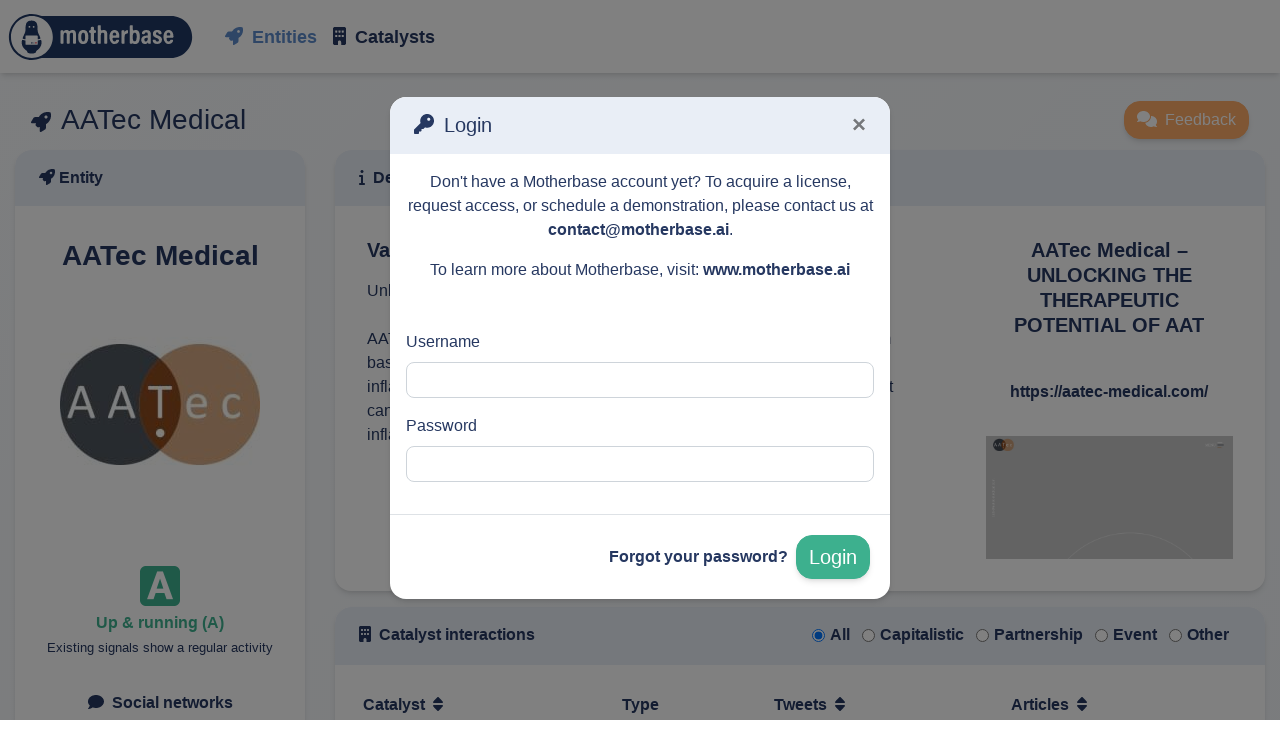

--- FILE ---
content_type: text/html; charset=utf-8
request_url: https://beta.motherbase.ai/startup/179670-aatec-medical/
body_size: 22169
content:
<!doctype html><html lang=en><head><meta charset=utf-8><meta content="width=device-width,initial-scale=1,shrink-to-fit=no" name=viewport><meta content="U Change" name=author><meta content="Unlocking the therapeutic potential of AAT AATec Medical GmbH is a biotech company developing a product platform based on recombinant alpha-1 antitrypsin (AAT) for the treatment of inflammatory diseases, virus infections and rare diseases. The first product candidate is a novel AAT formulation for inhalation to treat emerging inflammatory diseases …" name=description><meta change” content=“Motherbase, name=“keywords” u><meta content=#ffffff name=msapplication-TileColor><meta content=#ffffff name=theme-color><link href=/static/front/img/favicon/favicon.ico rel=icon type=image/x-icon><link rel="shortcut icon" href=/static/front/img/favicon/favicon.ico type=image/x-icon><link href=/static/front/img/favicon/favicon-32x32.png rel=icon sizes=32x32 type=image/png><link href=/static/front/img/favicon/favicon-16x16.png rel=icon sizes=16x16 type=image/png><link href=/static/front/img/favicon/apple-touch-icon.png rel=apple-touch-icon sizes=180x180><link href=/static/front/img/favicon/site.webmanifest rel=manifest><link color=#3369a9 href=/static/front/img/favicon/safari-pinned-tab.svg rel=mask-icon><meta content=https://beta.motherbase.ai/startup/179670-aatec-medical/ property=og:url><meta content="Motherbase – AATec Medical" property=og:title><meta content="Unlocking the therapeutic potential of AAT AATec Medical GmbH is a biotech company developing a product platform based on recombinant alpha-1 antitrypsin (AAT) for the treatment of inflammatory diseases, virus infections and rare diseases. The first product candidate is a novel AAT formulation for inhalation to treat emerging inflammatory diseases …" property=og:description><meta content=/media/logo/179670.jpeg property=og:image><title>Motherbase – AATec Medical</title><link href=/static/CACHE/css/output.7ed84675b516.css rel=stylesheet><link href=/static/CACHE/css/output.4fc38ebae6ac.css media=screen rel=stylesheet></head><body><nav class="main-navbar navbar navbar-expand-lg navbar-light fixed-top bg-mb-left" id=main-navbar><button class="navbar-toggler navbar-toggler-right ml-2" aria-controls=navbar aria-expanded=false aria-label=Menu data-target=#main-nav data-toggle=collapse type=button><span class=navbar-toggler-icon></span></button><a href=/> <img class=navbar-brand height=70 src=/static/front/img/logo.svg title=Motherbase> </a><div class="collapse navbar-collapse" id=main-nav><ul class="nav navbar-nav"><li class="nav-item text-nowrap"><a class="nav-link active" href=/startup/> <i class="fa fa-rocket mr-1 mr-1"></i> <span>Entities</span> </a></li><li class="nav-item text-nowrap"><a class=nav-link href=/corporate/> <i class="fa fa-building mr-1 mr-1"></i> <span>Catalysts</span> </a></li></ul></div></nav><div class=content-wrapper><form action=/login/ class=form-signin method=post><div class="modal fade" id=logon role=dialog tabindex=-1><div class="modal-dialog modal-dialog-centered rounded-0" role=document><div class="modal-content card"><div class="modal-header card-header"><h5 class=mb-0><i class="fa fa-key mr-1"></i> <span>Login</span></h5><button aria-label=Fermer class=close data-dismiss=modal type=button><span aria-hidden=true>×</span></button></div><div class="modal-body card-body"><p class=text-center>Don't have a Motherbase account yet? To acquire a license, request access, or schedule a demonstration, please contact us at <a href="mailto:contact@motherbase.ai?subject=Motherbase Access">contact@motherbase.ai</a>.</p><p class=text-center>To learn more about Motherbase, visit: <a href=http://www.motherbase.ai/ target=_blank>www.motherbase.ai</a></p></div><div class="modal-body card-body"><div class=card-block><div class="form-group required"><label for=id_username>Username</label><input class="form-control h-100" autocapitalize=none autocomplete=username autofocus id=id_username maxlength=150 name=username required></div></div><div class=card-block><div class="form-group required"><label for=id_password>Password</label><input class="form-control h-100" autocomplete=current-password id=id_password name=password required type=password></div></div></div><div class="modal-footer card-body"><a href=/password/forgot/>Forgot your password?</a><button class="btn btn-success btn-lg">Login</button><input name=next type=hidden value=/startup/179670-aatec-medical/><input name=csrfmiddlewaretoken type=hidden value=jj6UHNgznZSqTJl8ovFdi41U6zEla40nCFoDN7354GX5TAUV8Y4Mjsy7tp1uDXnS></div></div></div></div></form><div class=container-fluid><div class="navbar navbar-expand justify-content-between d-none d-md-flex"><span class=navbar-brand> <i class="fa fa-rocket mr-1"></i> <span class=h3>AATec Medical</span> </span><div class="form-inline d-none d-lg-inline"><div class=btn-group><button class="btn btn-info" data-target=#feedback-menu data-toggle=modal type=button><i class="fa fa-comments mr-1"></i> <span>Feedback</span></button></div></div></div><div class=row><div class="col-lg-3 col-md-12 col-print-12"><div class="card mb-3"><div class=card-header><i class="fa fa-rocket mr-1"></i><span>Entity</span></div><div class=card-body><ul class=list-group><li class="list-group-item text-center"><h3 class="card-text font-weight-bold">AATec Medical</h3></li><li class="list-group-item text-center"><img class=img-fluid src=/media/logo/179670.jpeg></li><li class="list-group-item text-center"><br> <img src=/static/front/img/ranks/A.png width=50> <br> <strong style=color:#3db08e> Up & running (A) </strong> <br> <small>Existing signals show a regular activity</small></li><li class="list-group-item text-center"><p class="card-text font-weight-bold"><i class="fa fa-comment mr-1"></i> <span>Social networks</span></p> <a data-content="<strong>Last article: 1 month, 2 weeks ago</strong><br />AATec Medical GmbH is a biotech company developing a product platform based on recombinant alpha-1 antitrypsin (AAT) for the treatment of inflammatory diseases, virus infections and rare diseases. The first product candidate is a novel AAT formulation for inhalation to treat emerging inflammatory diseases of the lung and respiratory virus infections." title='<a target="_blank" href="https://www.linkedin.com/company/aatec-medical">AATec Medical</a>' class=btn data-container=body data-html=true data-id=213028 data-placement=top data-toggle=popover data-trigger=focus style=color:#0077b5 tabindex=0> <i class="fab fa-linkedin fa-2x"></i> <span class="badge badge-dark">824</span> </a></li><li class="list-group-item text-center"><p class="card-text font-weight-bold"><i class="fa fa-tools mr-1"></i> <span>Activities</span></p> <div class=h5><a class="badge level0 text-decoration-none mr-1" href="/startup/?activities=114" title='Deeptech refers to companies developing products or services based on advanced, "disruptive" technologies, often derived from laboratory research, with the ambitious goal of revolutionizing their field of activity. (definition by Motherbase)' data-placement=top data-toggle=tooltip style=background-color:#952217> <span>deeptech</span> </a><a class="badge level0 text-decoration-none mr-1" href="/startup/?activities=54" title="Biotech uses living components to research, modify, or produce chemical substances or elements of plant, animal, or microbial origin, applying advanced methods and techniques for innovations in health, agriculture, and environment. (definition by Motherbase)" data-placement=top data-toggle=tooltip style=background-color:#084c49> <span>biotech</span> </a><a class="badge level0 text-decoration-none mr-1" href="/startup/?activities=48" title="Healthtech, or health technology, is the application of knowledge and skills in the form of devices, medicines, vaccines, procedures, and systems to solve health problems and improve quality of life, or make care more accessible and effective. (definition by Motherbase)" data-placement=top data-toggle=tooltip style=background-color:#66c366> <span>healthtech</span> </a></div></li><li class="list-group-item text-center"><p class="card-text font-weight-bold"><i class="fa fa-microchip mr-1"></i> <span>Technologies</span></p> <div class=h5><a class="badge level0 text-decoration-none mr-1" href="/startup/?technologies=29" title="Synthetic biology is an interdisciplinary field that combines biology, engineering, and computer science to design and build new or modified biological systems (DNA manipulation, biofuel production,  drug design). (definition by Motherbase)" data-placement=top data-toggle=tooltip style=background-color:#084c49> <span>Synthetic Biology</span> </a></div></li><li class="list-group-item text-center"><p class="card-text font-weight-bold"><i class="fa fa-cubes mr-1"></i> <span>Entity types</span></p> <div class=h5><a class="badge level0 text-decoration-none mr-1" href="/startup/?entities=3" title="A startup is a young company, less than 15 years old, offering an innovative solution, whether technological or user-centric. It has fewer than 850 employees. (definition by Motherbase)" data-placement=top data-toggle=tooltip style=background-color:#00a1f2> <span>Startup</span> </a></div></li><li class="list-group-item text-center"><p class="card-text font-weight-bold"><i class="fa fa-map-marker mr-1"></i> <span>Location</span></p> <p class=mb-0>Munich, Germany</p> <p class=mb-0>Munich</p> <p class=mb-0>Germany</p></li><li class="list-group-item text-center"><p class="card-text font-weight-bold"><i class="fa fa-user-tie mr-1"></i> <span>Employees</span></p> <p class=mb-0><small>Scale: </small> 2-10</p> <p class=mb-0><small>Estimated: </small> 8</p></li><li class="list-group-item text-center"><p class="card-text font-weight-bold"><i class="fa fa-building mr-1"></i> <span>Engaged catalyst</span></p> <span class=h4> <span class="badge badge-danger">0</span> </span> <br> <span class=h5> <span class="badge badge-danger"> <span>0</span> <i class="fa fa-sign-in-alt ml-1"></i> </span> <span class="badge badge-danger"> <span>0</span> <i class="fa fa-sign-out-alt ml-1"></i> </span> </span></li><li class="list-group-item text-center"><p class="card-text font-weight-bold"><i class="fa fa-calendar mr-1"></i> <span>Added in Motherbase</span></p> <span title="4 Aug 2023, 4:07 p.m."> 2 years, 5 months ago </span></li></ul></div></div></div><div class="col-lg-9 col-md-12 col-print-12"><div class="card mb-3"><div class=card-header><span aria-controls=block-description aria-expanded=true data-target=#block-description data-toggle=collapse style=cursor:pointer> <i class="fa fa-info mr-1"></i> <span>Description</span> </span></div><div class="card-body collapse show" id=block-description><div class="card-block row"><div class="col-xl-8 col-md-12"><ul class=list-group><li class=list-group-item><h5 class="mb-3 font-weight-bold">Value proposition</h5> <p class=mb-1>Unlocking the therapeutic potential of AAT<br><br>AATec Medical GmbH is a biotech company developing a product platform based on recombinant alpha-1 antitrypsin (AAT) for the treatment of inflammatory diseases, virus infections and rare diseases. The first product candidate is a novel AAT formulation for inhalation to treat emerging inflammatory diseases of the lung and respiratory virus infections.</p></li></ul></div><div class="col-xl-4 col-md-12 align-self-center"><ul class="list-group text-center"><li class=list-group-item><h5 class=font-weight-bold>AATec Medical – UNLOCKING THE THERAPEUTIC POTENTIAL OF AAT</h5></li><a class=list-group-item href=https://aatec-medical.com/ target=_blank> https://aatec-medical.com/ </a><a class=list-group-item href=https://aatec-medical.com/ target=_blank> <img class=img-fluid src=/media/hp_screenshot/179670_qwPrui9.png> </a></ul></div></div></div></div><div class="card mb-3" id=cses><div class=card-header><span aria-controls=block-cses aria-expanded=true data-target=#block-cses data-toggle=collapse style=cursor:pointer> <i class="fa fa-building mr-1"></i> <span>Catalyst interactions</span> </span><div class="mb-1 d-block d-md-none"></div><form action=#cses class=float-right><div><div class="form-check form-check-inline"><input checked class=form-check-input id=type-all name=type onclick=submit() type=radio><label class=form-check-label for=type-all>All</label></div><div class="form-check form-check-inline"><input class=form-check-input id=type-capitalistic name=type onclick=submit() type=radio value=C><label class=form-check-label for=type-capitalistic>Capitalistic</label></div><div class="form-check form-check-inline"><input class=form-check-input id=type-partnership name=type onclick=submit() type=radio value=P><label class=form-check-label for=type-partnership>Partnership</label></div><div class="form-check form-check-inline"><input class=form-check-input id=type-event name=type onclick=submit() type=radio value=E><label class=form-check-label for=type-event>Event</label></div><div class="form-check form-check-inline"><input class=form-check-input id=type-other name=type onclick=submit() type=radio value=O><label class=form-check-label for=type-other>Other</label></div></div></form></div><div class="card-body collapse show" id=block-cses><table class=table><thead><tr><th colspan=2><a href="?&sort=-company_from__name#cses" class=text-nowrap>Catalyst <i class="fa fa-sort ml-1"></i></a></th><th class="d-none d-lg-table-cell">Type</th><th class="d-none d-lg-table-cell"><a href="?&sort=-last_tweet_date#cses" class=text-nowrap>Tweets <i class="fa fa-sort ml-1"></i></a></th><th class="d-none d-lg-table-cell"><a href="?&sort=-last_linkedin_date#cses" class=text-nowrap>Articles <i class="fa fa-sort ml-1"></i></a></th></tr></thead><tbody><tr><td class=text-center colspan=10><span>No interactions</span></td></tr></tbody></table></div></div><div class="card mb-3 d-none d-md-block"><div class=card-header><span aria-controls=block-social aria-expanded=true data-target=#block-social data-toggle=collapse style=cursor:pointer> <i class="fa fa-chart-bar mr-1"></i> <span>Social network dynamics</span> </span></div><div class="card-body collapse show" id=block-social><div class=card-block><ul class=list-group><li class=list-group-item><div class=row><div class="col-lg-6 col-md-12"><canvas id=chart-linkedin-employees></canvas></div><div class="col-lg-6 col-md-12"><canvas id=chart-linkedin-followers></canvas></div></div></li></ul></div></div></div><div class="card mb-3"><div class=card-header><span aria-controls=block-similarities aria-expanded=true data-target=#block-similarities data-toggle=collapse style=cursor:pointer> <i class="fa fa-clone mr-1"></i> <span>Similar entities</span> </span><div class=float-right><span class="badge badge-danger">BETA</span></div></div><div class="card-body collapse show" id=block-similarities><div class=spinner-grow role=status><span class=sr-only>Loading...</span></div></div></div><div class="card mb-3"><div class=card-header><span aria-controls=block-news aria-expanded=true data-target=#block-news data-toggle=collapse style=cursor:pointer> <i class="fa fa-newspaper mr-1"></i> <span>Last news</span> </span><div class="mb-1 d-block d-md-none"></div><a href="/articles/?company=179670" class=float-right> Show all articles </a></div><div class="card-body collapse show last-group" id=block-news><div class=spinner-grow role=status><span class=sr-only>Loading...</span></div></div></div></div></div><div class="modal fade" aria-hidden=true id=comment-menu role=dialog><div class="modal-dialog modal-lg"><div class=modal-content><div class="card card-modal"><div class=card-header><span class="modal-title h5"> <i class="fa fa-comment mr-1"></i> <span>Comments</span> </span><button aria-label=Close class=close data-dismiss=modal type=button><span aria-hidden=true>×</span></button></div><div class=card-body><form action=/utils/comment/ method=post novalidate><div class=card-block><div class="form-group required"><label class=font-weight-bold for=id_scope><span class=text-danger>*</span> Scope</label><select class="form-control h-100 custom-select django-select2" data-allow-clear=false data-minimum-input-length=0 data-theme=bootstrap4 id=id_scope lang=en name=scope><option selected value=personal>Personal</option><option value=team>Team</option><option value=workspace>Workspace</option></select></div></div><div class=card-block><div class="form-group required"><label class=font-weight-bold for=id_text><span class=text-danger>*</span> Text</label><textarea class="form-control h-100" cols=40 id=id_text name=text required rows=3>
</textarea></div></div><div class=d-none><input name=company type=hidden value=179670><input name=workspace type=hidden><input name=next type=hidden value=/startup/179670-aatec-medical/><input name=csrfmiddlewaretoken type=hidden value=jj6UHNgznZSqTJl8ovFdi41U6zEla40nCFoDN7354GX5TAUV8Y4Mjsy7tp1uDXnS></div><div class=float-right><button class="btn btn-success"><i class="fa fa-save mr-1"></i> <span>Save</span></button></div></form></div></div></div></div></div><div class="modal fade" aria-hidden=true id=feedback-menu role=dialog><div class="modal-dialog modal-lg"><div class=modal-content><div class="card card-modal"><div class=card-header><span class="modal-title h5"> <i class="fa fa-comments mr-1"></i> <span>Feedback</span> </span><button aria-label=Close class=close data-dismiss=modal type=button><span aria-hidden=true>×</span></button></div><div class=card-body><form action=/utils/feedback/179670/ method=post novalidate><div class=card-block><div class="form-group required"><label class=font-weight-bold for=id_type><span class=text-danger>*</span> Type</label><select class="form-control h-100 custom-select django-select2" data-allow-clear=false data-minimum-input-length=0 data-theme=bootstrap4 id=id_type lang=en name=type required><option selected value>---------</option><option value=A>Name is incorrect</option><option value=B>Logo is incorrect/missing</option><option value=C>Description is incorrect/incomplete</option><option value=D>Address is incorrect</option><option value=E>Creation date is incorrect</option><option value=F>Closing date is incorrect/missing</option><option value=G>Company type is incorrect</option><option value=H>Activity sector is incorrect</option><option value=I>Technologies are incorrect</option><option value=J>Website URL is incorrect</option><option value=K>Website info are incorrect/missing</option><option value=L>Social networks are incorrect/missing</option><option value=M>Crunchbase and/or Infogreffe are incorrect</option><option value=_>Other information or question</option></select></div></div><div class=card-block><div class="form-group required"><label class=font-weight-bold for=id_comment><span class=text-danger>*</span> Comment</label><textarea class="form-control h-100" aria-describedby=id_comment_helptext cols=40 id=id_comment name=comment required rows=10>
</textarea><small class="form-text text-muted">Provide more details and sources in order to improve our data and correct potential errors.</small></div></div><div class=card-block><div class=form-group><label for=id_contact>Contact</label><textarea class="form-control h-100" aria-describedby=id_contact_helptext cols=40 id=id_contact name=contact rows=10>
</textarea><small class="form-text text-muted">Provide any way to contact you in the future about your feedback/question.</small></div></div><div class=card-block><div class="form-group required"><label class=font-weight-bold for><span class=text-danger>*</span> Captcha</label><span class=captcha-question>Subtract 657 by 549.</span><input class="form-control h-100" id=id_captcha_0 name=captcha_0 required size=5><input class="form-control h-100" id=id_captcha_1 name=captcha_1 required type=hidden value=0fd0e32ebb729ccc529e9c3a5d50d3e81d112fcd></div></div><div class=d-none><input name=next type=hidden value=/startup/179670-aatec-medical/><input name=csrfmiddlewaretoken type=hidden value=jj6UHNgznZSqTJl8ovFdi41U6zEla40nCFoDN7354GX5TAUV8Y4Mjsy7tp1uDXnS></div><div class=float-right><button class="btn btn-success"><i class="fa fa-save mr-1"></i> <span>Submit</span></button></div></form></div></div></div></div></div><div class="modal fade" aria-hidden=true aria-labelledby=tweets-label id=tweets role=dialog tabindex=-1><div class="modal-dialog modal-lg modal-dialog-scrollable" role=document><div class=modal-content><div class=modal-header><h5 class=modal-title id=tweets-label><i class="fab fa-twitter mr-1"></i> <span>Tweets</span></h5><button aria-label class=close data-dismiss=modal type=button><span aria-hidden=true>×</span></button></div><div class=modal-body id=tweets-body></div><div class=modal-footer><button class="btn btn-secondary" data-dismiss=modal type=button>Close</button></div></div></div></div><div class="modal fade" aria-hidden=true aria-labelledby=articles-label id=articles role=dialog tabindex=-1><div class="modal-dialog modal-lg modal-dialog-scrollable" role=document><div class=modal-content><div class=modal-header><h5 class=modal-title id=articles-label><i class="fab fa-newspaper mr-1"></i> <span>Newswatch</span></h5><button aria-label class=close data-dismiss=modal type=button><span aria-hidden=true>×</span></button></div><div class=modal-body id=articles-body></div><div class=modal-footer><button class="btn btn-secondary" data-dismiss=modal type=button>Close</button></div></div></div></div></div></div><footer class="sticky-footer bg-mb-center"><div class="text-center mr-3"><span class="d-none d-sm-inline">Motherbase: Innovation Ecosystems Monitoring — © 2016-2025 - U Change - All rights reserved</span><span class="d-none d-sm-inline">— Version 2025.10.27</span></div></footer><script>var version=`2025.10.27`,now=Date.parse(`2026-01-19 16:01:25.182918+0100`),today=Date.parse(`2026-01-19`),uuid=`a3ee159c650d44dc96599c33fb489f49`,item_id=179670,max_charts=10,max_months=12,max_news=5;</script><script src=/jsi18n/></script><script src=/static/CACHE/js/output.266688467bce.js></script><script src=/common/scripts.js></script><script src=/static/CACHE/js/output.fe3474482288.js></script></body></html>

--- FILE ---
content_type: text/html; charset=utf-8
request_url: https://beta.motherbase.ai/startup/179670/similarities/
body_size: 13557
content:
<div id=similarities><table class=table><thead><tr><th style=width:0>Activity</th><th>Entities</th><th style=width:0></th></tr></thead><tbody><tr><td class="font-weight-bold align-middle text-center text-nowrap h5"><a class="badge level0 text-decoration-none" href="/startup/?activities=54" title="Biotech uses living components to research, modify, or produce chemical substances or elements of plant, animal, or microbial origin, applying advanced methods and techniques for innovations in health, agriculture, and environment. (definition by Motherbase)" data-placement=top data-toggle=tooltip style=background-color:#084c49> <span>biotech</span> </a></td><td class="font-weight-bold h5"><a class="badge badge-secondary text-decoration-none" data-score=0.8635108799676081 href=/company/153439-aridis-pharmaceuticals/> Aridis Pharmaceuticals </a> <a class="badge badge-secondary text-decoration-none" data-score=0.8561244760923223 href=/company/185346-resother-pharma/> ResoTher Pharma </a> <a class="badge badge-secondary text-decoration-none" data-score=0.85045781194569 href=/company/189339-advesya/> Advesya </a> <a class="badge badge-secondary text-decoration-none" data-score=0.8478878706163504 href=/company/192979-affirma-biotech-sl/> AFFIRMA BIOTECH SL </a> <a class="badge badge-secondary text-decoration-none" data-score=0.8463775975376975 href=/company/174629-aavantgarde/> AAVantgarde </a> <a class="badge badge-secondary text-decoration-none" data-score=0.8457430900256815 href=/company/173245/> - </a> <a class="badge badge-secondary text-decoration-none" data-score=0.841553915041479 href=/company/195715-aptatargets/> aptaTargets </a> <a class="badge badge-secondary text-decoration-none" data-score=0.8393291885402991 href=/company/209189-verimmune/> VerImmune </a> <a class="badge badge-secondary text-decoration-none" data-score=0.8370646935903981 href=/company/182433-hhc-medical/> HHC medical </a> <a class="badge badge-secondary text-decoration-none" data-score=0.8354057180310073 href=/company/195380-pepgen/> PepGen </a> <a class="badge badge-secondary text-decoration-none" data-score=0.835008998255574 href=/company/154978-belyntic-gmbh/> Belyntic GmbH </a> <a class="badge badge-secondary text-decoration-none" data-score=0.8348143787474559 href=/company/17033-acceleron-pharma/> Acceleron Pharma </a> <a class="badge badge-secondary text-decoration-none" data-score=0.8333740507608605 href=/company/213850-akasi-pharma/> Akasi Pharma </a> <a class="badge badge-secondary text-decoration-none" data-score=0.8322402403508454 href=/company/33502-immunocore/> Immunocore </a> <a class="badge badge-secondary text-decoration-none" data-score=0.8320168668084306 href=/company/176152-ableads/> AbLeads </a> <a class="badge badge-secondary text-decoration-none" data-score=0.8311518457731619 href=/company/201258-nxi-therapeutics-ag/> NXI Therapeutics AG </a> <a class="badge badge-secondary text-decoration-none" data-score=0.8305318128708276 href=/company/89216-genepep-peptide/> GENEPEP - PEPTIDE </a> <a class="badge badge-secondary text-decoration-none" data-score=0.8300447657670096 href=/company/159149-maxion-therapeutics/> Maxion Therapeutics </a> <a class="badge badge-secondary text-decoration-none" data-score=0.8295583548957676 href=/company/214168-medsenic/> MEDSENIC </a> <a class="badge badge-secondary text-decoration-none" data-score=0.8283050909022682 href=/company/173023-hbox-therapies/> HBOX Therapies </a> <span class="badge badge-secondary text-decoration-none"> ... and 28 more! </span></td><td class="text-center h5"><a class="btn btn-sm btn-link btn-primary text-nowrap" href="/startup/?activities=54&similarity=179670" title="View all similarities for this activity"> <i class="fa fa-search mr-1"></i> <span>View all</span> </a></td></tr><tr><td class="font-weight-bold align-middle text-center text-nowrap h5"><a class="badge level0 text-decoration-none" href="/startup/?activities=114" title='Deeptech refers to companies developing products or services based on advanced, "disruptive" technologies, often derived from laboratory research, with the ambitious goal of revolutionizing their field of activity. (definition by Motherbase)' data-placement=top data-toggle=tooltip style=background-color:#952217> <span>deeptech</span> </a></td><td class="font-weight-bold h5"><a class="badge badge-secondary text-decoration-none" data-score=0.8635108799676081 href=/company/153439-aridis-pharmaceuticals/> Aridis Pharmaceuticals </a> <a class="badge badge-secondary text-decoration-none" data-score=0.8561244760923223 href=/company/185346-resother-pharma/> ResoTher Pharma </a> <a class="badge badge-secondary text-decoration-none" data-score=0.85045781194569 href=/company/189339-advesya/> Advesya </a> <a class="badge badge-secondary text-decoration-none" data-score=0.8478878706163504 href=/company/192979-affirma-biotech-sl/> AFFIRMA BIOTECH SL </a> <a class="badge badge-secondary text-decoration-none" data-score=0.8463775975376975 href=/company/174629-aavantgarde/> AAVantgarde </a> <a class="badge badge-secondary text-decoration-none" data-score=0.8457430900256815 href=/company/173245/> - </a> <a class="badge badge-secondary text-decoration-none" data-score=0.841553915041479 href=/company/195715-aptatargets/> aptaTargets </a> <a class="badge badge-secondary text-decoration-none" data-score=0.8393291885402991 href=/company/209189-verimmune/> VerImmune </a> <a class="badge badge-secondary text-decoration-none" data-score=0.8370646935903981 href=/company/182433-hhc-medical/> HHC medical </a> <a class="badge badge-secondary text-decoration-none" data-score=0.8354057180310073 href=/company/195380-pepgen/> PepGen </a> <a class="badge badge-secondary text-decoration-none" data-score=0.835008998255574 href=/company/154978-belyntic-gmbh/> Belyntic GmbH </a> <a class="badge badge-secondary text-decoration-none" data-score=0.8348143787474559 href=/company/17033-acceleron-pharma/> Acceleron Pharma </a> <a class="badge badge-secondary text-decoration-none" data-score=0.8333740507608605 href=/company/213850-akasi-pharma/> Akasi Pharma </a> <a class="badge badge-secondary text-decoration-none" data-score=0.8322402403508454 href=/company/33502-immunocore/> Immunocore </a> <a class="badge badge-secondary text-decoration-none" data-score=0.8320168668084306 href=/company/176152-ableads/> AbLeads </a> <a class="badge badge-secondary text-decoration-none" data-score=0.8311518457731619 href=/company/201258-nxi-therapeutics-ag/> NXI Therapeutics AG </a> <a class="badge badge-secondary text-decoration-none" data-score=0.8305318128708276 href=/company/89216-genepep-peptide/> GENEPEP - PEPTIDE </a> <a class="badge badge-secondary text-decoration-none" data-score=0.8300447657670096 href=/company/159149-maxion-therapeutics/> Maxion Therapeutics </a> <a class="badge badge-secondary text-decoration-none" data-score=0.8295583548957676 href=/company/214168-medsenic/> MEDSENIC </a> <a class="badge badge-secondary text-decoration-none" data-score=0.8283050909022682 href=/company/173023-hbox-therapies/> HBOX Therapies </a> <span class="badge badge-secondary text-decoration-none"> ... and 30 more! </span></td><td class="text-center h5"><a class="btn btn-sm btn-link btn-primary text-nowrap" href="/startup/?activities=114&similarity=179670" title="View all similarities for this activity"> <i class="fa fa-search mr-1"></i> <span>View all</span> </a></td></tr><tr><td class="font-weight-bold align-middle text-center text-nowrap h5"><a class="badge level0 text-decoration-none" href="/startup/?activities=48" title="Healthtech, or health technology, is the application of knowledge and skills in the form of devices, medicines, vaccines, procedures, and systems to solve health problems and improve quality of life, or make care more accessible and effective. (definition by Motherbase)" data-placement=top data-toggle=tooltip style=background-color:#66c366> <span>healthtech</span> </a></td><td class="font-weight-bold h5"><a class="badge badge-secondary text-decoration-none" data-score=0.8463775975376975 href=/company/174629-aavantgarde/> AAVantgarde </a> <a class="badge badge-secondary text-decoration-none" data-score=0.8370646935903981 href=/company/182433-hhc-medical/> HHC medical </a> <a class="badge badge-secondary text-decoration-none" data-score=0.8283050909022682 href=/company/173023-hbox-therapies/> HBOX Therapies </a> <a class="badge badge-secondary text-decoration-none" data-score=0.8245154518442612 href=/company/191206-uniqure/> uniQure </a> <a class="badge badge-secondary text-decoration-none" data-score=0.8236273148516222 href=/company/12576-eove/> EOVE </a> <a class="badge badge-secondary text-decoration-none" data-score=0.821738164108927 href=/company/121311-discoveryortho-partners/> DiscoveryOrtho Partners </a> <a class="badge badge-secondary text-decoration-none" data-score=0.820196390925355 href=/company/195440-roumai-medical/> Roumai Medical </a> <a class="badge badge-secondary text-decoration-none" data-score=0.8196768176093422 href=/company/188505-priothera-sas/> Priothera SAS </a> <a class="badge badge-secondary text-decoration-none" data-score=0.8173231991103582 href=/company/12512-quantumdx/> QuantuMDx </a> <a class="badge badge-secondary text-decoration-none" data-score=0.8170748391198781 href=/company/24155-coave-therapeutics/> Coave Therapeutics </a> <a class="badge badge-secondary text-decoration-none" data-score=0.8154905174137604 href=/company/150378-okomera/> Okomera </a></td><td class="text-center h5"><a class="btn btn-sm btn-link btn-primary text-nowrap" href="/startup/?activities=48&similarity=179670" title="View all similarities for this activity"> <i class="fa fa-search mr-1"></i> <span>View all</span> </a></td></tr></tbody></table><table class=table><thead><tr><th style=width:0>Technology</th><th>Entities</th><th style=width:0></th></tr></thead><tbody><tr><td class="font-weight-bold align-middle text-center text-nowrap h5"><a class="badge level0 text-decoration-none" href="/startup/?technologies=29" title="Synthetic biology is an interdisciplinary field that combines biology, engineering, and computer science to design and build new or modified biological systems (DNA manipulation, biofuel production,  drug design). (definition by Motherbase)" data-placement=top data-toggle=tooltip style=background-color:#084c49> <span>Synthetic Biology</span> </a></td><td class="font-weight-bold h5"><a class="badge badge-secondary text-decoration-none" data-score=0.8635108799676081 href=/company/153439-aridis-pharmaceuticals/> Aridis Pharmaceuticals </a> <a class="badge badge-secondary text-decoration-none" data-score=0.8561244760923223 href=/company/185346-resother-pharma/> ResoTher Pharma </a> <a class="badge badge-secondary text-decoration-none" data-score=0.85045781194569 href=/company/189339-advesya/> Advesya </a> <a class="badge badge-secondary text-decoration-none" data-score=0.8478878706163504 href=/company/192979-affirma-biotech-sl/> AFFIRMA BIOTECH SL </a> <a class="badge badge-secondary text-decoration-none" data-score=0.8463775975376975 href=/company/174629-aavantgarde/> AAVantgarde </a> <a class="badge badge-secondary text-decoration-none" data-score=0.8457430900256815 href=/company/173245/> - </a> <a class="badge badge-secondary text-decoration-none" data-score=0.841553915041479 href=/company/195715-aptatargets/> aptaTargets </a> <a class="badge badge-secondary text-decoration-none" data-score=0.8393291885402991 href=/company/209189-verimmune/> VerImmune </a> <a class="badge badge-secondary text-decoration-none" data-score=0.8370646935903981 href=/company/182433-hhc-medical/> HHC medical </a> <a class="badge badge-secondary text-decoration-none" data-score=0.8354057180310073 href=/company/195380-pepgen/> PepGen </a> <a class="badge badge-secondary text-decoration-none" data-score=0.835008998255574 href=/company/154978-belyntic-gmbh/> Belyntic GmbH </a> <a class="badge badge-secondary text-decoration-none" data-score=0.8348143787474559 href=/company/17033-acceleron-pharma/> Acceleron Pharma </a> <a class="badge badge-secondary text-decoration-none" data-score=0.8333740507608605 href=/company/213850-akasi-pharma/> Akasi Pharma </a> <a class="badge badge-secondary text-decoration-none" data-score=0.8322402403508454 href=/company/33502-immunocore/> Immunocore </a> <a class="badge badge-secondary text-decoration-none" data-score=0.8320168668084306 href=/company/176152-ableads/> AbLeads </a> <a class="badge badge-secondary text-decoration-none" data-score=0.8311518457731619 href=/company/201258-nxi-therapeutics-ag/> NXI Therapeutics AG </a> <a class="badge badge-secondary text-decoration-none" data-score=0.8305318128708276 href=/company/89216-genepep-peptide/> GENEPEP - PEPTIDE </a> <a class="badge badge-secondary text-decoration-none" data-score=0.8300447657670096 href=/company/159149-maxion-therapeutics/> Maxion Therapeutics </a> <a class="badge badge-secondary text-decoration-none" data-score=0.8295583548957676 href=/company/214168-medsenic/> MEDSENIC </a> <a class="badge badge-secondary text-decoration-none" data-score=0.8283050909022682 href=/company/173023-hbox-therapies/> HBOX Therapies </a> <span class="badge badge-secondary text-decoration-none"> ... and 30 more! </span></td><td class="text-center h5"><a class="btn btn-sm btn-link btn-primary text-nowrap" href="/startup/?technologies=29&similarity=179670" title="View all similarities for this technology"> <i class="fa fa-search mr-1"></i> <span>View all</span> </a></td></tr></tbody></table></div>

--- FILE ---
content_type: text/html; charset=utf-8
request_url: https://beta.motherbase.ai/articles/179670/
body_size: 4651
content:
<div class=list-group-item><div class="d-flex w-100 justify-content-between mb-3"><a class=font-weight-bold href=https://www.linkedin.com/company/aatec-medical target=_blank>AATec Medical</a><div><small>1 month, 2 weeks ago</small><span class="badge badge-success ml-2"> <i class="fa fa-thumbs-up mr-1"></i> <span>25</span> </span></div></div><p class=text-justify>Join us at BIOFIT this week on December 2–3!<br><br>Our CEO, Dr. Rüdiger Jankowsky, will be onsite to share how we’re unlocking the therapeutic potential of alpha-1-antitrypsin (AAT) for patients with respiratory diseases.<br><br>Our lead candidate, ATL-105, is advancing toward its first clinical study in non-CF bronchiectasis, a chronic and progressive lung disease affecting millions worldwide.<br><br>Looking forward to seeing you in Strasbourg!</p></div><div class=list-group-item><div class="d-flex w-100 justify-content-between mb-3"><a class=font-weight-bold href=https://www.linkedin.com/company/aatec-medical target=_blank>AATec Medical</a><div><small>1 month, 3 weeks ago</small><span class="badge badge-success ml-2"> <i class="fa fa-thumbs-up mr-1"></i> <span>53</span> </span><span class="badge badge-info ml-2"> <i class="fa fa-comment mr-1"></i> <span>1</span> </span></div></div><p class=text-justify>Our CEO, Dr. Rüdiger Jankowsky, shared updates at BIO-Europe 2025 on ATL-105, our lead investigational therapy. <br><br>ATL-105 is an inhaled protein with broad anti-inflammatory and anti-infective activity, designed to target the chronic inflammation in non-CF bronchiectasis, a debilitating lung disease which affects millions of people worldwide.<br><br>Watch the interview for an inside look at how we’re advancing new solutions for chronic lung disease.</p></div><div class=list-group-item><div class="d-flex w-100 justify-content-between mb-3"><a class=font-weight-bold href=https://www.linkedin.com/company/aatec-medical target=_blank>AATec Medical</a><div><small>2 months ago</small><span class="badge badge-success ml-2"> <i class="fa fa-thumbs-up mr-1"></i> <span>13</span> </span></div></div><p class=text-justify>We’re excited to join the LSX Investival Showcase Europe next Monday, 17 November 2025, at Old Billingsgate, London.<br><br>Don’t miss the company presentation by our CEO Dr. Rüdiger Jankowsky from 11:00–11:15 (GMT). He will share updates on the progress of bringing ATL-105, our product candidate for non-CF bronchiectasis, a chronic inflammatory lung disease affecting millions worldwide, to clinical development.<br><br>If you’re attending and would like to connect, feel free to reach out or contact us via the event’s partnering platform.</p></div><div class=list-group-item><div class="d-flex w-100 justify-content-between mb-3"><a class=font-weight-bold href=https://www.linkedin.com/company/aatec-medical target=_blank>AATec Medical</a><div><small>2 months, 2 weeks ago</small><span class="badge badge-success ml-2"> <i class="fa fa-thumbs-up mr-1"></i> <span>50</span> </span></div></div><p class=text-justify>One week to go until BIO-Europe 2025 in Vienna! Connect with our CEO, Dr. Rüdiger Jankowsky onsite, to learn more about our lead product candidate ATL-105, a protein-inhalation therapeutic advancing towards clinical development in non-CF bronchiectasis.<br><br>ATL-105, based on a new recombinant version of alpha-1 antitrypsin, represents a new approach to treating inflammatory lung diseases through a multimodal mechanism, combining protease inhibition, cytokine modulation, and anti-infective activity.<br><br>Book a meeting with us through partneringOne to find out more.</p></div><div class=list-group-item><div class="d-flex w-100 justify-content-between mb-3"><a class=font-weight-bold href=https://www.linkedin.com/company/aatec-medical target=_blank>AATec Medical</a><div><small>2 months, 2 weeks ago</small><span class="badge badge-success ml-2"> <i class="fa fa-thumbs-up mr-1"></i> <span>43</span> </span></div></div><p class=text-justify>Don’t miss the interview with our CEO, Dr. Rüdiger Jankowsky, in the latest edition of Venture Capital Magazin!<br><br>He discusses how AATec is advancing respiratory medicine with ATL-105, our recombinant alpha-1 antitrypsin developed for non-cystic fibrosis bronchiectasis (NCFB) — and its broader potential in inflammatory lung diseases.<br><br>Dr. Jankowsky also shares insights into AATec’s development strategy, the advantages of our multimodal approach, and our commitment to delivering safe and effective therapies for patients with high unmet medical needs.<br><br>See the full article here: https://lnkd.in/gSBAvEPt</p></div>

--- FILE ---
content_type: text/javascript
request_url: https://beta.motherbase.ai/static/CACHE/js/output.fe3474482288.js
body_size: 855877
content:
var front=front||{};front.common=(function(){'use strict';let disable_empty_get=function(){let forms=$('form[method="get"]');forms.off('submit').submit(function(){$(this).find(':input').filter(function(){return!this.value;}).attr("disabled","disabled");return true;});forms.find(':input').prop('disabled',false);};let enable_menu=function(){$('.menu.dropdown-menu a.dropdown-toggle').off('click').on('click',function(e){let $el=$(this);let $parent=$(this).offsetParent(".dropdown-menu");if(!$(this).next().hasClass('show')){$(this).parents('.dropdown-menu').first().find('.show').removeClass("show");}
let $subMenu=$(this).next(".dropdown-menu");$subMenu.toggleClass('show');$(this).parent("li").toggleClass('show');$(this).parents('li.nav-item.dropdown.show').on('hidden.bs.dropdown',function(e){$('.dropdown-menu .show').removeClass("show");});if(!$parent.parent().hasClass('navbar-nav')){$el.next().css({"top":-3,"left":$parent.outerWidth()-2});}
return false;});};let display_menu=function(){let show_parent=function(li){$(li).removeClass('d-none');let parent=$(li).data('parent');if(parent){$('li.menu[data-id="'+parent+'"]').each(function(i,parent){show_parent(parent);});}};$('li.menu.show').each(function(i,li){show_parent(li);});};let init_csrf_token=function(){function csrf_safe_method(method){return(/^(GET|HEAD|OPTIONS|TRACE)$/.test(method));}
let csrftoken=$("[name=csrfmiddlewaretoken]").val()||get_cookie('csrftoken');$.ajaxSetup({beforeSend:function(xhr,settings){if(!csrf_safe_method(settings.type)&&!this.crossDomain){xhr.setRequestHeader("X-CSRFToken",csrftoken);}}});};let reload_dates=function(){let options_datepicker={changeMonth:true,changeYear:true,constrainInput:true,beforeShow:function(el,div){let parent=$(el).parents('.modal');if(parent)parent.append($('#ui-datepicker-div'));},};let options_datetimepicker={changeMonth:true,changeYear:true,constrainInput:true,controlType:'select',oneLine:true,beforeShow:function(el,div){let parent=$(el).parents('.modal');if(parent)parent.append($('#ui-datepicker-div'));},};let options_timepicker={constrainInput:true,controlType:'select',oneLine:true,beforeShow:function(el,div){let parent=$(el).parents('.modal');if(parent)parent.append($('#ui-timepicker-div'));},};function event(evt){let item=$(this);let value=item.val();let twin=null,options={};if(~item.attr('id').indexOf('start_date')){twin=$('#'+item.attr('id').replace('start_date','end_date'));options={minDate:value,defaultDate:value,minDateTime:value,defaultValue:value};}else if(~item.attr('id').indexOf('end_date')){twin=$('#'+item.attr('id').replace('end_date','start_date'));options={maxDate:value,defaultDate:value,maxDateTime:value,defaultValue:value};}
if(!twin)return;let type=twin.data('type');if(type==='date'){if(!value)options=options_datepicker;else options=$.extend(options,options_datepicker);twin.datepicker('destroy').datepicker(options);}else if(type==='datetime'){if(!value)options=options_datetimepicker;else options=$.extend(options,options_datetimepicker);twin.datetimepicker('destroy').datetimepicker(options);}else if(type==='time'){if(!value)options=options_timepicker;else options=$.extend(options,options_timepicker);twin.timepicker('destroy').timepicker(options);}}
$('[data-type="date"]').datepicker(options_datepicker).off('change').change(event).trigger('change');$('[data-type="datetime"]').datetimepicker(options_datetimepicker).off('change').change(event).trigger('change');$('[data-type="time"]').timepicker(options_timepicker).off('change').change(event).trigger('change');};let reload_select2=function(){if($.fn.djangoSelect2){$('.django-select2').each(function(i,e){let parent=$(e).parents('.modal').parent();if($(e).data('select2'))$(e).djangoSelect2('destroy');if(parent.length)$(e).djangoSelect2({dropdownParent:$(parent)});else $(e).djangoSelect2();});}
if($.fn.select2){$('select:not(.django-select2)').each(function(i,e){let parent=$(e).parents('.modal').parent();if($(e).data('select2'))$(e).select2('destroy');if(parent.length)$(e).select2({dropdownParent:$(parent)});else $(e).select2();});}};let bootstrap_js=function(){$('[data-toggle="tooltip"]').tooltip();$('[data-toggle="popover"]').popover();$('.modal').on('shown.bs.modal',function(){$(this).find('input[type="text"]:first').trigger('focus').select();});};let get_cookie=function(name){let value=null;if(document.cookie&&document.cookie!==''){let cookies=document.cookie.split(';');for(let i=0;i<cookies.length;i++){let cookie=jQuery.trim(cookies[i]);if(cookie.substring(0,name.length+1)===(name+'=')){value=decodeURIComponent(cookie.substring(name.length+1));break;}}}
return value;};let check_entity=function(self,name,...ids){let state=self.checked;let url=Django.url('front:check_entity',name)+'?state='+(state?1:0);$.each(ids,function(ix,id){url+='&id='+id;$('input.check[value='+id+']')[0].checked=state;});$.get(url,function(data){$('#selected').text(data.count);});};let pending_export=function(){let exports={};let check=function(){if(!Push.Permission.has())return;let url=Django.url('front-api:pending_exports');$.get(url,function(data){$.each(data,function(i,next){let previous=exports[next.id];if(previous&&previous.status<2&&next.status===2){Push.create(gettext("Motherbase export finished successfully!"),{body:gettext("Click here to download your document."),icon:Django.static('front/img/favicon/favicon.ico'),tag:'motherbase-export-'+next.id,requireInteraction:true,onClick:function(){this.close();window.focus();window.open(Django.url('front:download_export',next.id));}});}
exports[next.id]=next;});});};check();return setInterval(check,3000);};let load_images=function(){$('img[data-src]').each(function(i,e){let img=$(e),src=img.data('src');if(src)$(e).attr('src',src);});};let decrypt_all=function(key){let decrypt=function(text,key){let kL=key.length;return Array.prototype.slice.call(text).map(function(c,index){return String.fromCharCode(c.charCodeAt(0)^key[index%kL].charCodeAt(0));}).join('');};$('div[data-code]').each(function(i,e){let element=$(e);let text=atob(element.data('code'));element.replaceWith(decrypt(text,key))});};return{disable_empty_get:disable_empty_get,enable_menu:enable_menu,display_menu:display_menu,init_csrf_token:init_csrf_token,reload_dates:reload_dates,reload_select2:reload_select2,bootstrap_js:bootstrap_js,get_cookie:get_cookie,check_entity:check_entity,pending_export:pending_export,load_images:load_images,decrypt_all:decrypt_all,}})();$(document).ready(function(){Push.config({serviceWorker:Django.static('js/push.sw.min.js'),});Push.Permission.request();front.common.lang=$('html').attr('lang');if(front.common.lang){$.datepicker.setDefaults($.datepicker.regional[front.common.lang]);$.timepicker.setDefaults($.timepicker.regional[front.common.lang]);}
$.fn.modal.Constructor.prototype._enforceFocus=function(){};front.common.disable_empty_get();front.common.enable_menu();front.common.display_menu();front.common.init_csrf_token();front.common.reload_dates();front.common.reload_select2();front.common.bootstrap_js();front.common.pending_export();front.common.load_images();if(uuid)front.common.decrypt_all(uuid);$("#logon.modal").modal("show");$("a.btn:not([data-toggle])").on("click",function(){$(this).addClass("disabled");})});$(window).on('pageshow',function(){front.common.disable_empty_get();});;/*! Chart.js v3.7.1 */!function(t,e){"object"==typeof exports&&"undefined"!=typeof module?module.exports=e():"function"==typeof define&&define.amd?define(e):(t="undefined"!=typeof globalThis?globalThis:t||self).Chart=e()}(this,(function(){"use strict";const t="undefined"==typeof window?function(t){return t()}:window.requestAnimationFrame;function e(e,i,s){const n=s||(t=>Array.prototype.slice.call(t));let o=!1,a=[];return function(...s){a=n(s),o||(o=!0,t.call(window,(()=>{o=!1,e.apply(i,a)})))}}function i(t,e){let i;return function(...s){return e?(clearTimeout(i),i=setTimeout(t,e,s)):t.apply(this,s),e}}const s=t=>"start"===t?"left":"end"===t?"right":"center",n=(t,e,i)=>"start"===t?e:"end"===t?i:(e+i)/2,o=(t,e,i,s)=>t===(s?"left":"right")?i:"center"===t?(e+i)/2:e;var a=new class{constructor(){this._request=null,this._charts=new Map,this._running=!1,this._lastDate=void 0}_notify(t,e,i,s){const n=e.listeners[s],o=e.duration;n.forEach((s=>s({chart:t,initial:e.initial,numSteps:o,currentStep:Math.min(i-e.start,o)})))}_refresh(){this._request||(this._running=!0,this._request=t.call(window,(()=>{this._update(),this._request=null,this._running&&this._refresh()})))}_update(t=Date.now()){let e=0;this._charts.forEach(((i,s)=>{if(!i.running||!i.items.length)return;const n=i.items;let o,a=n.length-1,r=!1;for(;a>=0;--a)o=n[a],o._active?(o._total>i.duration&&(i.duration=o._total),o.tick(t),r=!0):(n[a]=n[n.length-1],n.pop());r&&(s.draw(),this._notify(s,i,t,"progress")),n.length||(i.running=!1,this._notify(s,i,t,"complete"),i.initial=!1),e+=n.length})),this._lastDate=t,0===e&&(this._running=!1)}_getAnims(t){const e=this._charts;let i=e.get(t);return i||(i={running:!1,initial:!0,items:[],listeners:{complete:[],progress:[]}},e.set(t,i)),i}listen(t,e,i){this._getAnims(t).listeners[e].push(i)}add(t,e){e&&e.length&&this._getAnims(t).items.push(...e)}has(t){return this._getAnims(t).items.length>0}start(t){const e=this._charts.get(t);e&&(e.running=!0,e.start=Date.now(),e.duration=e.items.reduce(((t,e)=>Math.max(t,e._duration)),0),this._refresh())}running(t){if(!this._running)return!1;const e=this._charts.get(t);return!!(e&&e.running&&e.items.length)}stop(t){const e=this._charts.get(t);if(!e||!e.items.length)return;const i=e.items;let s=i.length-1;for(;s>=0;--s)i[s].cancel();e.items=[],this._notify(t,e,Date.now(),"complete")}remove(t){return this._charts.delete(t)}};/*!
 * @kurkle/color v0.1.9
 * https://github.com/kurkle/color#readme
 * (c) 2020 Jukka Kurkela
 * Released under the MIT License
 */const r={0:0,1:1,2:2,3:3,4:4,5:5,6:6,7:7,8:8,9:9,A:10,B:11,C:12,D:13,E:14,F:15,a:10,b:11,c:12,d:13,e:14,f:15},l="0123456789ABCDEF",h=t=>l[15&t],c=t=>l[(240&t)>>4]+l[15&t],d=t=>(240&t)>>4==(15&t);function u(t){var e=function(t){return d(t.r)&&d(t.g)&&d(t.b)&&d(t.a)}(t)?h:c;return t?"#"+e(t.r)+e(t.g)+e(t.b)+(t.a<255?e(t.a):""):t}function f(t){return t+.5|0}const g=(t,e,i)=>Math.max(Math.min(t,i),e);function p(t){return g(f(2.55*t),0,255)}function m(t){return g(f(255*t),0,255)}function x(t){return g(f(t/2.55)/100,0,1)}function b(t){return g(f(100*t),0,100)}const _=/^rgba?\(\s*([-+.\d]+)(%)?[\s,]+([-+.e\d]+)(%)?[\s,]+([-+.e\d]+)(%)?(?:[\s,/]+([-+.e\d]+)(%)?)?\s*\)$/;const y=/^(hsla?|hwb|hsv)\(\s*([-+.e\d]+)(?:deg)?[\s,]+([-+.e\d]+)%[\s,]+([-+.e\d]+)%(?:[\s,]+([-+.e\d]+)(%)?)?\s*\)$/;function v(t,e,i){const s=e*Math.min(i,1-i),n=(e,n=(e+t/30)%12)=>i-s*Math.max(Math.min(n-3,9-n,1),-1);return[n(0),n(8),n(4)]}function w(t,e,i){const s=(s,n=(s+t/60)%6)=>i-i*e*Math.max(Math.min(n,4-n,1),0);return[s(5),s(3),s(1)]}function M(t,e,i){const s=v(t,1,.5);let n;for(e+i>1&&(n=1/(e+i),e*=n,i*=n),n=0;n<3;n++)s[n]*=1-e-i,s[n]+=e;return s}function k(t){const e=t.r/255,i=t.g/255,s=t.b/255,n=Math.max(e,i,s),o=Math.min(e,i,s),a=(n+o)/2;let r,l,h;return n!==o&&(h=n-o,l=a>.5?h/(2-n-o):h/(n+o),r=n===e?(i-s)/h+(i<s?6:0):n===i?(s-e)/h+2:(e-i)/h+4,r=60*r+.5),[0|r,l||0,a]}function S(t,e,i,s){return(Array.isArray(e)?t(e[0],e[1],e[2]):t(e,i,s)).map(m)}function P(t,e,i){return S(v,t,e,i)}function D(t){return(t%360+360)%360}function C(t){const e=y.exec(t);let i,s=255;if(!e)return;e[5]!==i&&(s=e[6]?p(+e[5]):m(+e[5]));const n=D(+e[2]),o=+e[3]/100,a=+e[4]/100;return i="hwb"===e[1]?function(t,e,i){return S(M,t,e,i)}(n,o,a):"hsv"===e[1]?function(t,e,i){return S(w,t,e,i)}(n,o,a):P(n,o,a),{r:i[0],g:i[1],b:i[2],a:s}}const O={x:"dark",Z:"light",Y:"re",X:"blu",W:"gr",V:"medium",U:"slate",A:"ee",T:"ol",S:"or",B:"ra",C:"lateg",D:"ights",R:"in",Q:"turquois",E:"hi",P:"ro",O:"al",N:"le",M:"de",L:"yello",F:"en",K:"ch",G:"arks",H:"ea",I:"ightg",J:"wh"},A={OiceXe:"f0f8ff",antiquewEte:"faebd7",aqua:"ffff",aquamarRe:"7fffd4",azuY:"f0ffff",beige:"f5f5dc",bisque:"ffe4c4",black:"0",blanKedOmond:"ffebcd",Xe:"ff",XeviTet:"8a2be2",bPwn:"a52a2a",burlywood:"deb887",caMtXe:"5f9ea0",KartYuse:"7fff00",KocTate:"d2691e",cSO:"ff7f50",cSnflowerXe:"6495ed",cSnsilk:"fff8dc",crimson:"dc143c",cyan:"ffff",xXe:"8b",xcyan:"8b8b",xgTMnPd:"b8860b",xWay:"a9a9a9",xgYF:"6400",xgYy:"a9a9a9",xkhaki:"bdb76b",xmagFta:"8b008b",xTivegYF:"556b2f",xSange:"ff8c00",xScEd:"9932cc",xYd:"8b0000",xsOmon:"e9967a",xsHgYF:"8fbc8f",xUXe:"483d8b",xUWay:"2f4f4f",xUgYy:"2f4f4f",xQe:"ced1",xviTet:"9400d3",dAppRk:"ff1493",dApskyXe:"bfff",dimWay:"696969",dimgYy:"696969",dodgerXe:"1e90ff",fiYbrick:"b22222",flSOwEte:"fffaf0",foYstWAn:"228b22",fuKsia:"ff00ff",gaRsbSo:"dcdcdc",ghostwEte:"f8f8ff",gTd:"ffd700",gTMnPd:"daa520",Way:"808080",gYF:"8000",gYFLw:"adff2f",gYy:"808080",honeyMw:"f0fff0",hotpRk:"ff69b4",RdianYd:"cd5c5c",Rdigo:"4b0082",ivSy:"fffff0",khaki:"f0e68c",lavFMr:"e6e6fa",lavFMrXsh:"fff0f5",lawngYF:"7cfc00",NmoncEffon:"fffacd",ZXe:"add8e6",ZcSO:"f08080",Zcyan:"e0ffff",ZgTMnPdLw:"fafad2",ZWay:"d3d3d3",ZgYF:"90ee90",ZgYy:"d3d3d3",ZpRk:"ffb6c1",ZsOmon:"ffa07a",ZsHgYF:"20b2aa",ZskyXe:"87cefa",ZUWay:"778899",ZUgYy:"778899",ZstAlXe:"b0c4de",ZLw:"ffffe0",lime:"ff00",limegYF:"32cd32",lRF:"faf0e6",magFta:"ff00ff",maPon:"800000",VaquamarRe:"66cdaa",VXe:"cd",VScEd:"ba55d3",VpurpN:"9370db",VsHgYF:"3cb371",VUXe:"7b68ee",VsprRggYF:"fa9a",VQe:"48d1cc",VviTetYd:"c71585",midnightXe:"191970",mRtcYam:"f5fffa",mistyPse:"ffe4e1",moccasR:"ffe4b5",navajowEte:"ffdead",navy:"80",Tdlace:"fdf5e6",Tive:"808000",TivedBb:"6b8e23",Sange:"ffa500",SangeYd:"ff4500",ScEd:"da70d6",pOegTMnPd:"eee8aa",pOegYF:"98fb98",pOeQe:"afeeee",pOeviTetYd:"db7093",papayawEp:"ffefd5",pHKpuff:"ffdab9",peru:"cd853f",pRk:"ffc0cb",plum:"dda0dd",powMrXe:"b0e0e6",purpN:"800080",YbeccapurpN:"663399",Yd:"ff0000",Psybrown:"bc8f8f",PyOXe:"4169e1",saddNbPwn:"8b4513",sOmon:"fa8072",sandybPwn:"f4a460",sHgYF:"2e8b57",sHshell:"fff5ee",siFna:"a0522d",silver:"c0c0c0",skyXe:"87ceeb",UXe:"6a5acd",UWay:"708090",UgYy:"708090",snow:"fffafa",sprRggYF:"ff7f",stAlXe:"4682b4",tan:"d2b48c",teO:"8080",tEstN:"d8bfd8",tomato:"ff6347",Qe:"40e0d0",viTet:"ee82ee",JHt:"f5deb3",wEte:"ffffff",wEtesmoke:"f5f5f5",Lw:"ffff00",LwgYF:"9acd32"};let T;function L(t){T||(T=function(){const t={},e=Object.keys(A),i=Object.keys(O);let s,n,o,a,r;for(s=0;s<e.length;s++){for(a=r=e[s],n=0;n<i.length;n++)o=i[n],r=r.replace(o,O[o]);o=parseInt(A[a],16),t[r]=[o>>16&255,o>>8&255,255&o]}return t}(),T.transparent=[0,0,0,0]);const e=T[t.toLowerCase()];return e&&{r:e[0],g:e[1],b:e[2],a:4===e.length?e[3]:255}}function R(t,e,i){if(t){let s=k(t);s[e]=Math.max(0,Math.min(s[e]+s[e]*i,0===e?360:1)),s=P(s),t.r=s[0],t.g=s[1],t.b=s[2]}}function E(t,e){return t?Object.assign(e||{},t):t}function I(t){var e={r:0,g:0,b:0,a:255};return Array.isArray(t)?t.length>=3&&(e={r:t[0],g:t[1],b:t[2],a:255},t.length>3&&(e.a=m(t[3]))):(e=E(t,{r:0,g:0,b:0,a:1})).a=m(e.a),e}function z(t){return"r"===t.charAt(0)?function(t){const e=_.exec(t);let i,s,n,o=255;if(e){if(e[7]!==i){const t=+e[7];o=255&(e[8]?p(t):255*t)}return i=+e[1],s=+e[3],n=+e[5],i=255&(e[2]?p(i):i),s=255&(e[4]?p(s):s),n=255&(e[6]?p(n):n),{r:i,g:s,b:n,a:o}}}(t):C(t)}class F{constructor(t){if(t instanceof F)return t;const e=typeof t;let i;var s,n,o;"object"===e?i=I(t):"string"===e&&(o=(s=t).length,"#"===s[0]&&(4===o||5===o?n={r:255&17*r[s[1]],g:255&17*r[s[2]],b:255&17*r[s[3]],a:5===o?17*r[s[4]]:255}:7!==o&&9!==o||(n={r:r[s[1]]<<4|r[s[2]],g:r[s[3]]<<4|r[s[4]],b:r[s[5]]<<4|r[s[6]],a:9===o?r[s[7]]<<4|r[s[8]]:255})),i=n||L(t)||z(t)),this._rgb=i,this._valid=!!i}get valid(){return this._valid}get rgb(){var t=E(this._rgb);return t&&(t.a=x(t.a)),t}set rgb(t){this._rgb=I(t)}rgbString(){return this._valid?(t=this._rgb)&&(t.a<255?`rgba(${t.r}, ${t.g}, ${t.b}, ${x(t.a)})`:`rgb(${t.r}, ${t.g}, ${t.b})`):this._rgb;var t}hexString(){return this._valid?u(this._rgb):this._rgb}hslString(){return this._valid?function(t){if(!t)return;const e=k(t),i=e[0],s=b(e[1]),n=b(e[2]);return t.a<255?`hsla(${i}, ${s}%, ${n}%, ${x(t.a)})`:`hsl(${i}, ${s}%, ${n}%)`}(this._rgb):this._rgb}mix(t,e){const i=this;if(t){const s=i.rgb,n=t.rgb;let o;const a=e===o?.5:e,r=2*a-1,l=s.a-n.a,h=((r*l==-1?r:(r+l)/(1+r*l))+1)/2;o=1-h,s.r=255&h*s.r+o*n.r+.5,s.g=255&h*s.g+o*n.g+.5,s.b=255&h*s.b+o*n.b+.5,s.a=a*s.a+(1-a)*n.a,i.rgb=s}return i}clone(){return new F(this.rgb)}alpha(t){return this._rgb.a=m(t),this}clearer(t){return this._rgb.a*=1-t,this}greyscale(){const t=this._rgb,e=f(.3*t.r+.59*t.g+.11*t.b);return t.r=t.g=t.b=e,this}opaquer(t){return this._rgb.a*=1+t,this}negate(){const t=this._rgb;return t.r=255-t.r,t.g=255-t.g,t.b=255-t.b,this}lighten(t){return R(this._rgb,2,t),this}darken(t){return R(this._rgb,2,-t),this}saturate(t){return R(this._rgb,1,t),this}desaturate(t){return R(this._rgb,1,-t),this}rotate(t){return function(t,e){var i=k(t);i[0]=D(i[0]+e),i=P(i),t.r=i[0],t.g=i[1],t.b=i[2]}(this._rgb,t),this}}function B(t){return new F(t)}const V=t=>t instanceof CanvasGradient||t instanceof CanvasPattern;function W(t){return V(t)?t:B(t)}function N(t){return V(t)?t:B(t).saturate(.5).darken(.1).hexString()}function H(){}const j=function(){let t=0;return function(){return t++}}();function $(t){return null==t}function Y(t){if(Array.isArray&&Array.isArray(t))return!0;const e=Object.prototype.toString.call(t);return"[object"===e.substr(0,7)&&"Array]"===e.substr(-6)}function U(t){return null!==t&&"[object Object]"===Object.prototype.toString.call(t)}const X=t=>("number"==typeof t||t instanceof Number)&&isFinite(+t);function q(t,e){return X(t)?t:e}function K(t,e){return void 0===t?e:t}const G=(t,e)=>"string"==typeof t&&t.endsWith("%")?parseFloat(t)/100:t/e,Z=(t,e)=>"string"==typeof t&&t.endsWith("%")?parseFloat(t)/100*e:+t;function J(t,e,i){if(t&&"function"==typeof t.call)return t.apply(i,e)}function Q(t,e,i,s){let n,o,a;if(Y(t))if(o=t.length,s)for(n=o-1;n>=0;n--)e.call(i,t[n],n);else for(n=0;n<o;n++)e.call(i,t[n],n);else if(U(t))for(a=Object.keys(t),o=a.length,n=0;n<o;n++)e.call(i,t[a[n]],a[n])}function tt(t,e){let i,s,n,o;if(!t||!e||t.length!==e.length)return!1;for(i=0,s=t.length;i<s;++i)if(n=t[i],o=e[i],n.datasetIndex!==o.datasetIndex||n.index!==o.index)return!1;return!0}function et(t){if(Y(t))return t.map(et);if(U(t)){const e=Object.create(null),i=Object.keys(t),s=i.length;let n=0;for(;n<s;++n)e[i[n]]=et(t[i[n]]);return e}return t}function it(t){return-1===["__proto__","prototype","constructor"].indexOf(t)}function st(t,e,i,s){if(!it(t))return;const n=e[t],o=i[t];U(n)&&U(o)?nt(n,o,s):e[t]=et(o)}function nt(t,e,i){const s=Y(e)?e:[e],n=s.length;if(!U(t))return t;const o=(i=i||{}).merger||st;for(let a=0;a<n;++a){if(!U(e=s[a]))continue;const n=Object.keys(e);for(let s=0,a=n.length;s<a;++s)o(n[s],t,e,i)}return t}function ot(t,e){return nt(t,e,{merger:at})}function at(t,e,i){if(!it(t))return;const s=e[t],n=i[t];U(s)&&U(n)?ot(s,n):Object.prototype.hasOwnProperty.call(e,t)||(e[t]=et(n))}function rt(t,e){const i=t.indexOf(".",e);return-1===i?t.length:i}function lt(t,e){if(""===e)return t;let i=0,s=rt(e,i);for(;t&&s>i;)t=t[e.substr(i,s-i)],i=s+1,s=rt(e,i);return t}function ht(t){return t.charAt(0).toUpperCase()+t.slice(1)}const ct=t=>void 0!==t,dt=t=>"function"==typeof t,ut=(t,e)=>{if(t.size!==e.size)return!1;for(const i of t)if(!e.has(i))return!1;return!0};function ft(t){return"mouseup"===t.type||"click"===t.type||"contextmenu"===t.type}const gt=Object.create(null),pt=Object.create(null);function mt(t,e){if(!e)return t;const i=e.split(".");for(let e=0,s=i.length;e<s;++e){const s=i[e];t=t[s]||(t[s]=Object.create(null))}return t}function xt(t,e,i){return"string"==typeof e?nt(mt(t,e),i):nt(mt(t,""),e)}var bt=new class{constructor(t){this.animation=void 0,this.backgroundColor="rgba(0,0,0,0.1)",this.borderColor="rgba(0,0,0,0.1)",this.color="#666",this.datasets={},this.devicePixelRatio=t=>t.chart.platform.getDevicePixelRatio(),this.elements={},this.events=["mousemove","mouseout","click","touchstart","touchmove"],this.font={family:"'Helvetica Neue', 'Helvetica', 'Arial', sans-serif",size:12,style:"normal",lineHeight:1.2,weight:null},this.hover={},this.hoverBackgroundColor=(t,e)=>N(e.backgroundColor),this.hoverBorderColor=(t,e)=>N(e.borderColor),this.hoverColor=(t,e)=>N(e.color),this.indexAxis="x",this.interaction={mode:"nearest",intersect:!0},this.maintainAspectRatio=!0,this.onHover=null,this.onClick=null,this.parsing=!0,this.plugins={},this.responsive=!0,this.scale=void 0,this.scales={},this.showLine=!0,this.drawActiveElementsOnTop=!0,this.describe(t)}set(t,e){return xt(this,t,e)}get(t){return mt(this,t)}describe(t,e){return xt(pt,t,e)}override(t,e){return xt(gt,t,e)}route(t,e,i,s){const n=mt(this,t),o=mt(this,i),a="_"+e;Object.defineProperties(n,{[a]:{value:n[e],writable:!0},[e]:{enumerable:!0,get(){const t=this[a],e=o[s];return U(t)?Object.assign({},e,t):K(t,e)},set(t){this[a]=t}}})}}({_scriptable:t=>!t.startsWith("on"),_indexable:t=>"events"!==t,hover:{_fallback:"interaction"},interaction:{_scriptable:!1,_indexable:!1}});const _t=Math.PI,yt=2*_t,vt=yt+_t,wt=Number.POSITIVE_INFINITY,Mt=_t/180,kt=_t/2,St=_t/4,Pt=2*_t/3,Dt=Math.log10,Ct=Math.sign;function Ot(t){const e=Math.round(t);t=Lt(t,e,t/1e3)?e:t;const i=Math.pow(10,Math.floor(Dt(t))),s=t/i;return(s<=1?1:s<=2?2:s<=5?5:10)*i}function At(t){const e=[],i=Math.sqrt(t);let s;for(s=1;s<i;s++)t%s==0&&(e.push(s),e.push(t/s));return i===(0|i)&&e.push(i),e.sort(((t,e)=>t-e)).pop(),e}function Tt(t){return!isNaN(parseFloat(t))&&isFinite(t)}function Lt(t,e,i){return Math.abs(t-e)<i}function Rt(t,e){const i=Math.round(t);return i-e<=t&&i+e>=t}function Et(t,e,i){let s,n,o;for(s=0,n=t.length;s<n;s++)o=t[s][i],isNaN(o)||(e.min=Math.min(e.min,o),e.max=Math.max(e.max,o))}function It(t){return t*(_t/180)}function zt(t){return t*(180/_t)}function Ft(t){if(!X(t))return;let e=1,i=0;for(;Math.round(t*e)/e!==t;)e*=10,i++;return i}function Bt(t,e){const i=e.x-t.x,s=e.y-t.y,n=Math.sqrt(i*i+s*s);let o=Math.atan2(s,i);return o<-.5*_t&&(o+=yt),{angle:o,distance:n}}function Vt(t,e){return Math.sqrt(Math.pow(e.x-t.x,2)+Math.pow(e.y-t.y,2))}function Wt(t,e){return(t-e+vt)%yt-_t}function Nt(t){return(t%yt+yt)%yt}function Ht(t,e,i,s){const n=Nt(t),o=Nt(e),a=Nt(i),r=Nt(o-n),l=Nt(a-n),h=Nt(n-o),c=Nt(n-a);return n===o||n===a||s&&o===a||r>l&&h<c}function jt(t,e,i){return Math.max(e,Math.min(i,t))}function $t(t){return jt(t,-32768,32767)}function Yt(t,e,i,s=1e-6){return t>=Math.min(e,i)-s&&t<=Math.max(e,i)+s}function Ut(t){return!t||$(t.size)||$(t.family)?null:(t.style?t.style+" ":"")+(t.weight?t.weight+" ":"")+t.size+"px "+t.family}function Xt(t,e,i,s,n){let o=e[n];return o||(o=e[n]=t.measureText(n).width,i.push(n)),o>s&&(s=o),s}function qt(t,e,i,s){let n=(s=s||{}).data=s.data||{},o=s.garbageCollect=s.garbageCollect||[];s.font!==e&&(n=s.data={},o=s.garbageCollect=[],s.font=e),t.save(),t.font=e;let a=0;const r=i.length;let l,h,c,d,u;for(l=0;l<r;l++)if(d=i[l],null!=d&&!0!==Y(d))a=Xt(t,n,o,a,d);else if(Y(d))for(h=0,c=d.length;h<c;h++)u=d[h],null==u||Y(u)||(a=Xt(t,n,o,a,u));t.restore();const f=o.length/2;if(f>i.length){for(l=0;l<f;l++)delete n[o[l]];o.splice(0,f)}return a}function Kt(t,e,i){const s=t.currentDevicePixelRatio,n=0!==i?Math.max(i/2,.5):0;return Math.round((e-n)*s)/s+n}function Gt(t,e){(e=e||t.getContext("2d")).save(),e.resetTransform(),e.clearRect(0,0,t.width,t.height),e.restore()}function Zt(t,e,i,s){let n,o,a,r,l;const h=e.pointStyle,c=e.rotation,d=e.radius;let u=(c||0)*Mt;if(h&&"object"==typeof h&&(n=h.toString(),"[object HTMLImageElement]"===n||"[object HTMLCanvasElement]"===n))return t.save(),t.translate(i,s),t.rotate(u),t.drawImage(h,-h.width/2,-h.height/2,h.width,h.height),void t.restore();if(!(isNaN(d)||d<=0)){switch(t.beginPath(),h){default:t.arc(i,s,d,0,yt),t.closePath();break;case"triangle":t.moveTo(i+Math.sin(u)*d,s-Math.cos(u)*d),u+=Pt,t.lineTo(i+Math.sin(u)*d,s-Math.cos(u)*d),u+=Pt,t.lineTo(i+Math.sin(u)*d,s-Math.cos(u)*d),t.closePath();break;case"rectRounded":l=.516*d,r=d-l,o=Math.cos(u+St)*r,a=Math.sin(u+St)*r,t.arc(i-o,s-a,l,u-_t,u-kt),t.arc(i+a,s-o,l,u-kt,u),t.arc(i+o,s+a,l,u,u+kt),t.arc(i-a,s+o,l,u+kt,u+_t),t.closePath();break;case"rect":if(!c){r=Math.SQRT1_2*d,t.rect(i-r,s-r,2*r,2*r);break}u+=St;case"rectRot":o=Math.cos(u)*d,a=Math.sin(u)*d,t.moveTo(i-o,s-a),t.lineTo(i+a,s-o),t.lineTo(i+o,s+a),t.lineTo(i-a,s+o),t.closePath();break;case"crossRot":u+=St;case"cross":o=Math.cos(u)*d,a=Math.sin(u)*d,t.moveTo(i-o,s-a),t.lineTo(i+o,s+a),t.moveTo(i+a,s-o),t.lineTo(i-a,s+o);break;case"star":o=Math.cos(u)*d,a=Math.sin(u)*d,t.moveTo(i-o,s-a),t.lineTo(i+o,s+a),t.moveTo(i+a,s-o),t.lineTo(i-a,s+o),u+=St,o=Math.cos(u)*d,a=Math.sin(u)*d,t.moveTo(i-o,s-a),t.lineTo(i+o,s+a),t.moveTo(i+a,s-o),t.lineTo(i-a,s+o);break;case"line":o=Math.cos(u)*d,a=Math.sin(u)*d,t.moveTo(i-o,s-a),t.lineTo(i+o,s+a);break;case"dash":t.moveTo(i,s),t.lineTo(i+Math.cos(u)*d,s+Math.sin(u)*d)}t.fill(),e.borderWidth>0&&t.stroke()}}function Jt(t,e,i){return i=i||.5,!e||t&&t.x>e.left-i&&t.x<e.right+i&&t.y>e.top-i&&t.y<e.bottom+i}function Qt(t,e){t.save(),t.beginPath(),t.rect(e.left,e.top,e.right-e.left,e.bottom-e.top),t.clip()}function te(t){t.restore()}function ee(t,e,i,s,n){if(!e)return t.lineTo(i.x,i.y);if("middle"===n){const s=(e.x+i.x)/2;t.lineTo(s,e.y),t.lineTo(s,i.y)}else"after"===n!=!!s?t.lineTo(e.x,i.y):t.lineTo(i.x,e.y);t.lineTo(i.x,i.y)}function ie(t,e,i,s){if(!e)return t.lineTo(i.x,i.y);t.bezierCurveTo(s?e.cp1x:e.cp2x,s?e.cp1y:e.cp2y,s?i.cp2x:i.cp1x,s?i.cp2y:i.cp1y,i.x,i.y)}function se(t,e,i,s,n,o={}){const a=Y(e)?e:[e],r=o.strokeWidth>0&&""!==o.strokeColor;let l,h;for(t.save(),t.font=n.string,function(t,e){e.translation&&t.translate(e.translation[0],e.translation[1]);$(e.rotation)||t.rotate(e.rotation);e.color&&(t.fillStyle=e.color);e.textAlign&&(t.textAlign=e.textAlign);e.textBaseline&&(t.textBaseline=e.textBaseline)}(t,o),l=0;l<a.length;++l)h=a[l],r&&(o.strokeColor&&(t.strokeStyle=o.strokeColor),$(o.strokeWidth)||(t.lineWidth=o.strokeWidth),t.strokeText(h,i,s,o.maxWidth)),t.fillText(h,i,s,o.maxWidth),ne(t,i,s,h,o),s+=n.lineHeight;t.restore()}function ne(t,e,i,s,n){if(n.strikethrough||n.underline){const o=t.measureText(s),a=e-o.actualBoundingBoxLeft,r=e+o.actualBoundingBoxRight,l=i-o.actualBoundingBoxAscent,h=i+o.actualBoundingBoxDescent,c=n.strikethrough?(l+h)/2:h;t.strokeStyle=t.fillStyle,t.beginPath(),t.lineWidth=n.decorationWidth||2,t.moveTo(a,c),t.lineTo(r,c),t.stroke()}}function oe(t,e){const{x:i,y:s,w:n,h:o,radius:a}=e;t.arc(i+a.topLeft,s+a.topLeft,a.topLeft,-kt,_t,!0),t.lineTo(i,s+o-a.bottomLeft),t.arc(i+a.bottomLeft,s+o-a.bottomLeft,a.bottomLeft,_t,kt,!0),t.lineTo(i+n-a.bottomRight,s+o),t.arc(i+n-a.bottomRight,s+o-a.bottomRight,a.bottomRight,kt,0,!0),t.lineTo(i+n,s+a.topRight),t.arc(i+n-a.topRight,s+a.topRight,a.topRight,0,-kt,!0),t.lineTo(i+a.topLeft,s)}function ae(t,e,i){i=i||(i=>t[i]<e);let s,n=t.length-1,o=0;for(;n-o>1;)s=o+n>>1,i(s)?o=s:n=s;return{lo:o,hi:n}}const re=(t,e,i)=>ae(t,i,(s=>t[s][e]<i)),le=(t,e,i)=>ae(t,i,(s=>t[s][e]>=i));function he(t,e,i){let s=0,n=t.length;for(;s<n&&t[s]<e;)s++;for(;n>s&&t[n-1]>i;)n--;return s>0||n<t.length?t.slice(s,n):t}const ce=["push","pop","shift","splice","unshift"];function de(t,e){t._chartjs?t._chartjs.listeners.push(e):(Object.defineProperty(t,"_chartjs",{configurable:!0,enumerable:!1,value:{listeners:[e]}}),ce.forEach((e=>{const i="_onData"+ht(e),s=t[e];Object.defineProperty(t,e,{configurable:!0,enumerable:!1,value(...e){const n=s.apply(this,e);return t._chartjs.listeners.forEach((t=>{"function"==typeof t[i]&&t[i](...e)})),n}})})))}function ue(t,e){const i=t._chartjs;if(!i)return;const s=i.listeners,n=s.indexOf(e);-1!==n&&s.splice(n,1),s.length>0||(ce.forEach((e=>{delete t[e]})),delete t._chartjs)}function fe(t){const e=new Set;let i,s;for(i=0,s=t.length;i<s;++i)e.add(t[i]);return e.size===s?t:Array.from(e)}function ge(){return"undefined"!=typeof window&&"undefined"!=typeof document}function pe(t){let e=t.parentNode;return e&&"[object ShadowRoot]"===e.toString()&&(e=e.host),e}function me(t,e,i){let s;return"string"==typeof t?(s=parseInt(t,10),-1!==t.indexOf("%")&&(s=s/100*e.parentNode[i])):s=t,s}const xe=t=>window.getComputedStyle(t,null);function be(t,e){return xe(t).getPropertyValue(e)}const _e=["top","right","bottom","left"];function ye(t,e,i){const s={};i=i?"-"+i:"";for(let n=0;n<4;n++){const o=_e[n];s[o]=parseFloat(t[e+"-"+o+i])||0}return s.width=s.left+s.right,s.height=s.top+s.bottom,s}function ve(t,e){const{canvas:i,currentDevicePixelRatio:s}=e,n=xe(i),o="border-box"===n.boxSizing,a=ye(n,"padding"),r=ye(n,"border","width"),{x:l,y:h,box:c}=function(t,e){const i=t.native||t,s=i.touches,n=s&&s.length?s[0]:i,{offsetX:o,offsetY:a}=n;let r,l,h=!1;if(((t,e,i)=>(t>0||e>0)&&(!i||!i.shadowRoot))(o,a,i.target))r=o,l=a;else{const t=e.getBoundingClientRect();r=n.clientX-t.left,l=n.clientY-t.top,h=!0}return{x:r,y:l,box:h}}(t,i),d=a.left+(c&&r.left),u=a.top+(c&&r.top);let{width:f,height:g}=e;return o&&(f-=a.width+r.width,g-=a.height+r.height),{x:Math.round((l-d)/f*i.width/s),y:Math.round((h-u)/g*i.height/s)}}const we=t=>Math.round(10*t)/10;function Me(t,e,i,s){const n=xe(t),o=ye(n,"margin"),a=me(n.maxWidth,t,"clientWidth")||wt,r=me(n.maxHeight,t,"clientHeight")||wt,l=function(t,e,i){let s,n;if(void 0===e||void 0===i){const o=pe(t);if(o){const t=o.getBoundingClientRect(),a=xe(o),r=ye(a,"border","width"),l=ye(a,"padding");e=t.width-l.width-r.width,i=t.height-l.height-r.height,s=me(a.maxWidth,o,"clientWidth"),n=me(a.maxHeight,o,"clientHeight")}else e=t.clientWidth,i=t.clientHeight}return{width:e,height:i,maxWidth:s||wt,maxHeight:n||wt}}(t,e,i);let{width:h,height:c}=l;if("content-box"===n.boxSizing){const t=ye(n,"border","width"),e=ye(n,"padding");h-=e.width+t.width,c-=e.height+t.height}return h=Math.max(0,h-o.width),c=Math.max(0,s?Math.floor(h/s):c-o.height),h=we(Math.min(h,a,l.maxWidth)),c=we(Math.min(c,r,l.maxHeight)),h&&!c&&(c=we(h/2)),{width:h,height:c}}function ke(t,e,i){const s=e||1,n=Math.floor(t.height*s),o=Math.floor(t.width*s);t.height=n/s,t.width=o/s;const a=t.canvas;return a.style&&(i||!a.style.height&&!a.style.width)&&(a.style.height=`${t.height}px`,a.style.width=`${t.width}px`),(t.currentDevicePixelRatio!==s||a.height!==n||a.width!==o)&&(t.currentDevicePixelRatio=s,a.height=n,a.width=o,t.ctx.setTransform(s,0,0,s,0,0),!0)}const Se=function(){let t=!1;try{const e={get passive(){return t=!0,!1}};window.addEventListener("test",null,e),window.removeEventListener("test",null,e)}catch(t){}return t}();function Pe(t,e){const i=be(t,e),s=i&&i.match(/^(\d+)(\.\d+)?px$/);return s?+s[1]:void 0}function De(t,e){return"native"in t?{x:t.x,y:t.y}:ve(t,e)}function Ce(t,e,i,s){const{controller:n,data:o,_sorted:a}=t,r=n._cachedMeta.iScale;if(r&&e===r.axis&&"r"!==e&&a&&o.length){const t=r._reversePixels?le:re;if(!s)return t(o,e,i);if(n._sharedOptions){const s=o[0],n="function"==typeof s.getRange&&s.getRange(e);if(n){const s=t(o,e,i-n),a=t(o,e,i+n);return{lo:s.lo,hi:a.hi}}}}return{lo:0,hi:o.length-1}}function Oe(t,e,i,s,n){const o=t.getSortedVisibleDatasetMetas(),a=i[e];for(let t=0,i=o.length;t<i;++t){const{index:i,data:r}=o[t],{lo:l,hi:h}=Ce(o[t],e,a,n);for(let t=l;t<=h;++t){const e=r[t];e.skip||s(e,i,t)}}}function Ae(t,e,i,s){const n=[];if(!Jt(e,t.chartArea,t._minPadding))return n;return Oe(t,i,e,(function(t,i,o){t.inRange(e.x,e.y,s)&&n.push({element:t,datasetIndex:i,index:o})}),!0),n}function Te(t,e,i,s,n){let o=[];const a=function(t){const e=-1!==t.indexOf("x"),i=-1!==t.indexOf("y");return function(t,s){const n=e?Math.abs(t.x-s.x):0,o=i?Math.abs(t.y-s.y):0;return Math.sqrt(Math.pow(n,2)+Math.pow(o,2))}}(i);let r=Number.POSITIVE_INFINITY;return Oe(t,i,e,(function(i,l,h){const c=i.inRange(e.x,e.y,n);if(s&&!c)return;const d=i.getCenterPoint(n);if(!Jt(d,t.chartArea,t._minPadding)&&!c)return;const u=a(e,d);u<r?(o=[{element:i,datasetIndex:l,index:h}],r=u):u===r&&o.push({element:i,datasetIndex:l,index:h})})),o}function Le(t,e,i,s,n){return Jt(e,t.chartArea,t._minPadding)?"r"!==i||s?Te(t,e,i,s,n):function(t,e,i,s){let n=[];return Oe(t,i,e,(function(t,i,o){const{startAngle:a,endAngle:r}=t.getProps(["startAngle","endAngle"],s),{angle:l}=Bt(t,{x:e.x,y:e.y});Ht(l,a,r)&&n.push({element:t,datasetIndex:i,index:o})})),n}(t,e,i,n):[]}function Re(t,e,i,s){const n=De(e,t),o=[],a=i.axis,r="x"===a?"inXRange":"inYRange";let l=!1;return function(t,e){const i=t.getSortedVisibleDatasetMetas();let s,n,o;for(let t=0,a=i.length;t<a;++t){({index:s,data:n}=i[t]);for(let t=0,i=n.length;t<i;++t)o=n[t],o.skip||e(o,s,t)}}(t,((t,e,i)=>{t[r](n[a],s)&&o.push({element:t,datasetIndex:e,index:i}),t.inRange(n.x,n.y,s)&&(l=!0)})),i.intersect&&!l?[]:o}var Ee={modes:{index(t,e,i,s){const n=De(e,t),o=i.axis||"x",a=i.intersect?Ae(t,n,o,s):Le(t,n,o,!1,s),r=[];return a.length?(t.getSortedVisibleDatasetMetas().forEach((t=>{const e=a[0].index,i=t.data[e];i&&!i.skip&&r.push({element:i,datasetIndex:t.index,index:e})})),r):[]},dataset(t,e,i,s){const n=De(e,t),o=i.axis||"xy";let a=i.intersect?Ae(t,n,o,s):Le(t,n,o,!1,s);if(a.length>0){const e=a[0].datasetIndex,i=t.getDatasetMeta(e).data;a=[];for(let t=0;t<i.length;++t)a.push({element:i[t],datasetIndex:e,index:t})}return a},point:(t,e,i,s)=>Ae(t,De(e,t),i.axis||"xy",s),nearest:(t,e,i,s)=>Le(t,De(e,t),i.axis||"xy",i.intersect,s),x:(t,e,i,s)=>Re(t,e,{axis:"x",intersect:i.intersect},s),y:(t,e,i,s)=>Re(t,e,{axis:"y",intersect:i.intersect},s)}};const Ie=new RegExp(/^(normal|(\d+(?:\.\d+)?)(px|em|%)?)$/),ze=new RegExp(/^(normal|italic|initial|inherit|unset|(oblique( -?[0-9]?[0-9]deg)?))$/);function Fe(t,e){const i=(""+t).match(Ie);if(!i||"normal"===i[1])return 1.2*e;switch(t=+i[2],i[3]){case"px":return t;case"%":t/=100}return e*t}function Be(t,e){const i={},s=U(e),n=s?Object.keys(e):e,o=U(t)?s?i=>K(t[i],t[e[i]]):e=>t[e]:()=>t;for(const t of n)i[t]=+o(t)||0;return i}function Ve(t){return Be(t,{top:"y",right:"x",bottom:"y",left:"x"})}function We(t){return Be(t,["topLeft","topRight","bottomLeft","bottomRight"])}function Ne(t){const e=Ve(t);return e.width=e.left+e.right,e.height=e.top+e.bottom,e}function He(t,e){t=t||{},e=e||bt.font;let i=K(t.size,e.size);"string"==typeof i&&(i=parseInt(i,10));let s=K(t.style,e.style);s&&!(""+s).match(ze)&&(console.warn('Invalid font style specified: "'+s+'"'),s="");const n={family:K(t.family,e.family),lineHeight:Fe(K(t.lineHeight,e.lineHeight),i),size:i,style:s,weight:K(t.weight,e.weight),string:""};return n.string=Ut(n),n}function je(t,e,i,s){let n,o,a,r=!0;for(n=0,o=t.length;n<o;++n)if(a=t[n],void 0!==a&&(void 0!==e&&"function"==typeof a&&(a=a(e),r=!1),void 0!==i&&Y(a)&&(a=a[i%a.length],r=!1),void 0!==a))return s&&!r&&(s.cacheable=!1),a}function $e(t,e,i){const{min:s,max:n}=t,o=Z(e,(n-s)/2),a=(t,e)=>i&&0===t?0:t+e;return{min:a(s,-Math.abs(o)),max:a(n,o)}}function Ye(t,e){return Object.assign(Object.create(t),e)}const Ue=["left","top","right","bottom"];function Xe(t,e){return t.filter((t=>t.pos===e))}function qe(t,e){return t.filter((t=>-1===Ue.indexOf(t.pos)&&t.box.axis===e))}function Ke(t,e){return t.sort(((t,i)=>{const s=e?i:t,n=e?t:i;return s.weight===n.weight?s.index-n.index:s.weight-n.weight}))}function Ge(t,e){const i=function(t){const e={};for(const i of t){const{stack:t,pos:s,stackWeight:n}=i;if(!t||!Ue.includes(s))continue;const o=e[t]||(e[t]={count:0,placed:0,weight:0,size:0});o.count++,o.weight+=n}return e}(t),{vBoxMaxWidth:s,hBoxMaxHeight:n}=e;let o,a,r;for(o=0,a=t.length;o<a;++o){r=t[o];const{fullSize:a}=r.box,l=i[r.stack],h=l&&r.stackWeight/l.weight;r.horizontal?(r.width=h?h*s:a&&e.availableWidth,r.height=n):(r.width=s,r.height=h?h*n:a&&e.availableHeight)}return i}function Ze(t,e,i,s){return Math.max(t[i],e[i])+Math.max(t[s],e[s])}function Je(t,e){t.top=Math.max(t.top,e.top),t.left=Math.max(t.left,e.left),t.bottom=Math.max(t.bottom,e.bottom),t.right=Math.max(t.right,e.right)}function Qe(t,e,i,s){const{pos:n,box:o}=i,a=t.maxPadding;if(!U(n)){i.size&&(t[n]-=i.size);const e=s[i.stack]||{size:0,count:1};e.size=Math.max(e.size,i.horizontal?o.height:o.width),i.size=e.size/e.count,t[n]+=i.size}o.getPadding&&Je(a,o.getPadding());const r=Math.max(0,e.outerWidth-Ze(a,t,"left","right")),l=Math.max(0,e.outerHeight-Ze(a,t,"top","bottom")),h=r!==t.w,c=l!==t.h;return t.w=r,t.h=l,i.horizontal?{same:h,other:c}:{same:c,other:h}}function ti(t,e){const i=e.maxPadding;function s(t){const s={left:0,top:0,right:0,bottom:0};return t.forEach((t=>{s[t]=Math.max(e[t],i[t])})),s}return s(t?["left","right"]:["top","bottom"])}function ei(t,e,i,s){const n=[];let o,a,r,l,h,c;for(o=0,a=t.length,h=0;o<a;++o){r=t[o],l=r.box,l.update(r.width||e.w,r.height||e.h,ti(r.horizontal,e));const{same:a,other:d}=Qe(e,i,r,s);h|=a&&n.length,c=c||d,l.fullSize||n.push(r)}return h&&ei(n,e,i,s)||c}function ii(t,e,i,s,n){t.top=i,t.left=e,t.right=e+s,t.bottom=i+n,t.width=s,t.height=n}function si(t,e,i,s){const n=i.padding;let{x:o,y:a}=e;for(const r of t){const t=r.box,l=s[r.stack]||{count:1,placed:0,weight:1},h=r.stackWeight/l.weight||1;if(r.horizontal){const s=e.w*h,o=l.size||t.height;ct(l.start)&&(a=l.start),t.fullSize?ii(t,n.left,a,i.outerWidth-n.right-n.left,o):ii(t,e.left+l.placed,a,s,o),l.start=a,l.placed+=s,a=t.bottom}else{const s=e.h*h,a=l.size||t.width;ct(l.start)&&(o=l.start),t.fullSize?ii(t,o,n.top,a,i.outerHeight-n.bottom-n.top):ii(t,o,e.top+l.placed,a,s),l.start=o,l.placed+=s,o=t.right}}e.x=o,e.y=a}bt.set("layout",{autoPadding:!0,padding:{top:0,right:0,bottom:0,left:0}});var ni={addBox(t,e){t.boxes||(t.boxes=[]),e.fullSize=e.fullSize||!1,e.position=e.position||"top",e.weight=e.weight||0,e._layers=e._layers||function(){return[{z:0,draw(t){e.draw(t)}}]},t.boxes.push(e)},removeBox(t,e){const i=t.boxes?t.boxes.indexOf(e):-1;-1!==i&&t.boxes.splice(i,1)},configure(t,e,i){e.fullSize=i.fullSize,e.position=i.position,e.weight=i.weight},update(t,e,i,s){if(!t)return;const n=Ne(t.options.layout.padding),o=Math.max(e-n.width,0),a=Math.max(i-n.height,0),r=function(t){const e=function(t){const e=[];let i,s,n,o,a,r;for(i=0,s=(t||[]).length;i<s;++i)n=t[i],({position:o,options:{stack:a,stackWeight:r=1}}=n),e.push({index:i,box:n,pos:o,horizontal:n.isHorizontal(),weight:n.weight,stack:a&&o+a,stackWeight:r});return e}(t),i=Ke(e.filter((t=>t.box.fullSize)),!0),s=Ke(Xe(e,"left"),!0),n=Ke(Xe(e,"right")),o=Ke(Xe(e,"top"),!0),a=Ke(Xe(e,"bottom")),r=qe(e,"x"),l=qe(e,"y");return{fullSize:i,leftAndTop:s.concat(o),rightAndBottom:n.concat(l).concat(a).concat(r),chartArea:Xe(e,"chartArea"),vertical:s.concat(n).concat(l),horizontal:o.concat(a).concat(r)}}(t.boxes),l=r.vertical,h=r.horizontal;Q(t.boxes,(t=>{"function"==typeof t.beforeLayout&&t.beforeLayout()}));const c=l.reduce(((t,e)=>e.box.options&&!1===e.box.options.display?t:t+1),0)||1,d=Object.freeze({outerWidth:e,outerHeight:i,padding:n,availableWidth:o,availableHeight:a,vBoxMaxWidth:o/2/c,hBoxMaxHeight:a/2}),u=Object.assign({},n);Je(u,Ne(s));const f=Object.assign({maxPadding:u,w:o,h:a,x:n.left,y:n.top},n),g=Ge(l.concat(h),d);ei(r.fullSize,f,d,g),ei(l,f,d,g),ei(h,f,d,g)&&ei(l,f,d,g),function(t){const e=t.maxPadding;function i(i){const s=Math.max(e[i]-t[i],0);return t[i]+=s,s}t.y+=i("top"),t.x+=i("left"),i("right"),i("bottom")}(f),si(r.leftAndTop,f,d,g),f.x+=f.w,f.y+=f.h,si(r.rightAndBottom,f,d,g),t.chartArea={left:f.left,top:f.top,right:f.left+f.w,bottom:f.top+f.h,height:f.h,width:f.w},Q(r.chartArea,(e=>{const i=e.box;Object.assign(i,t.chartArea),i.update(f.w,f.h,{left:0,top:0,right:0,bottom:0})}))}};function oi(t,e=[""],i=t,s,n=(()=>t[0])){ct(s)||(s=mi("_fallback",t));const o={[Symbol.toStringTag]:"Object",_cacheable:!0,_scopes:t,_rootScopes:i,_fallback:s,_getTarget:n,override:n=>oi([n,...t],e,i,s)};return new Proxy(o,{deleteProperty:(e,i)=>(delete e[i],delete e._keys,delete t[0][i],!0),get:(i,s)=>ci(i,s,(()=>function(t,e,i,s){let n;for(const o of e)if(n=mi(li(o,t),i),ct(n))return hi(t,n)?gi(i,s,t,n):n}(s,e,t,i))),getOwnPropertyDescriptor:(t,e)=>Reflect.getOwnPropertyDescriptor(t._scopes[0],e),getPrototypeOf:()=>Reflect.getPrototypeOf(t[0]),has:(t,e)=>xi(t).includes(e),ownKeys:t=>xi(t),set(t,e,i){const s=t._storage||(t._storage=n());return t[e]=s[e]=i,delete t._keys,!0}})}function ai(t,e,i,s){const n={_cacheable:!1,_proxy:t,_context:e,_subProxy:i,_stack:new Set,_descriptors:ri(t,s),setContext:e=>ai(t,e,i,s),override:n=>ai(t.override(n),e,i,s)};return new Proxy(n,{deleteProperty:(e,i)=>(delete e[i],delete t[i],!0),get:(t,e,i)=>ci(t,e,(()=>function(t,e,i){const{_proxy:s,_context:n,_subProxy:o,_descriptors:a}=t;let r=s[e];dt(r)&&a.isScriptable(e)&&(r=function(t,e,i,s){const{_proxy:n,_context:o,_subProxy:a,_stack:r}=i;if(r.has(t))throw new Error("Recursion detected: "+Array.from(r).join("->")+"->"+t);r.add(t),e=e(o,a||s),r.delete(t),hi(t,e)&&(e=gi(n._scopes,n,t,e));return e}(e,r,t,i));Y(r)&&r.length&&(r=function(t,e,i,s){const{_proxy:n,_context:o,_subProxy:a,_descriptors:r}=i;if(ct(o.index)&&s(t))e=e[o.index%e.length];else if(U(e[0])){const i=e,s=n._scopes.filter((t=>t!==i));e=[];for(const l of i){const i=gi(s,n,t,l);e.push(ai(i,o,a&&a[t],r))}}return e}(e,r,t,a.isIndexable));hi(e,r)&&(r=ai(r,n,o&&o[e],a));return r}(t,e,i))),getOwnPropertyDescriptor:(e,i)=>e._descriptors.allKeys?Reflect.has(t,i)?{enumerable:!0,configurable:!0}:void 0:Reflect.getOwnPropertyDescriptor(t,i),getPrototypeOf:()=>Reflect.getPrototypeOf(t),has:(e,i)=>Reflect.has(t,i),ownKeys:()=>Reflect.ownKeys(t),set:(e,i,s)=>(t[i]=s,delete e[i],!0)})}function ri(t,e={scriptable:!0,indexable:!0}){const{_scriptable:i=e.scriptable,_indexable:s=e.indexable,_allKeys:n=e.allKeys}=t;return{allKeys:n,scriptable:i,indexable:s,isScriptable:dt(i)?i:()=>i,isIndexable:dt(s)?s:()=>s}}const li=(t,e)=>t?t+ht(e):e,hi=(t,e)=>U(e)&&"adapters"!==t&&(null===Object.getPrototypeOf(e)||e.constructor===Object);function ci(t,e,i){if(Object.prototype.hasOwnProperty.call(t,e))return t[e];const s=i();return t[e]=s,s}function di(t,e,i){return dt(t)?t(e,i):t}const ui=(t,e)=>!0===t?e:"string"==typeof t?lt(e,t):void 0;function fi(t,e,i,s,n){for(const o of e){const e=ui(i,o);if(e){t.add(e);const o=di(e._fallback,i,n);if(ct(o)&&o!==i&&o!==s)return o}else if(!1===e&&ct(s)&&i!==s)return null}return!1}function gi(t,e,i,s){const n=e._rootScopes,o=di(e._fallback,i,s),a=[...t,...n],r=new Set;r.add(s);let l=pi(r,a,i,o||i,s);return null!==l&&((!ct(o)||o===i||(l=pi(r,a,o,l,s),null!==l))&&oi(Array.from(r),[""],n,o,(()=>function(t,e,i){const s=t._getTarget();e in s||(s[e]={});const n=s[e];if(Y(n)&&U(i))return i;return n}(e,i,s))))}function pi(t,e,i,s,n){for(;i;)i=fi(t,e,i,s,n);return i}function mi(t,e){for(const i of e){if(!i)continue;const e=i[t];if(ct(e))return e}}function xi(t){let e=t._keys;return e||(e=t._keys=function(t){const e=new Set;for(const i of t)for(const t of Object.keys(i).filter((t=>!t.startsWith("_"))))e.add(t);return Array.from(e)}(t._scopes)),e}const bi=Number.EPSILON||1e-14,_i=(t,e)=>e<t.length&&!t[e].skip&&t[e],yi=t=>"x"===t?"y":"x";function vi(t,e,i,s){const n=t.skip?e:t,o=e,a=i.skip?e:i,r=Vt(o,n),l=Vt(a,o);let h=r/(r+l),c=l/(r+l);h=isNaN(h)?0:h,c=isNaN(c)?0:c;const d=s*h,u=s*c;return{previous:{x:o.x-d*(a.x-n.x),y:o.y-d*(a.y-n.y)},next:{x:o.x+u*(a.x-n.x),y:o.y+u*(a.y-n.y)}}}function wi(t,e="x"){const i=yi(e),s=t.length,n=Array(s).fill(0),o=Array(s);let a,r,l,h=_i(t,0);for(a=0;a<s;++a)if(r=l,l=h,h=_i(t,a+1),l){if(h){const t=h[e]-l[e];n[a]=0!==t?(h[i]-l[i])/t:0}o[a]=r?h?Ct(n[a-1])!==Ct(n[a])?0:(n[a-1]+n[a])/2:n[a-1]:n[a]}!function(t,e,i){const s=t.length;let n,o,a,r,l,h=_i(t,0);for(let c=0;c<s-1;++c)l=h,h=_i(t,c+1),l&&h&&(Lt(e[c],0,bi)?i[c]=i[c+1]=0:(n=i[c]/e[c],o=i[c+1]/e[c],r=Math.pow(n,2)+Math.pow(o,2),r<=9||(a=3/Math.sqrt(r),i[c]=n*a*e[c],i[c+1]=o*a*e[c])))}(t,n,o),function(t,e,i="x"){const s=yi(i),n=t.length;let o,a,r,l=_i(t,0);for(let h=0;h<n;++h){if(a=r,r=l,l=_i(t,h+1),!r)continue;const n=r[i],c=r[s];a&&(o=(n-a[i])/3,r[`cp1${i}`]=n-o,r[`cp1${s}`]=c-o*e[h]),l&&(o=(l[i]-n)/3,r[`cp2${i}`]=n+o,r[`cp2${s}`]=c+o*e[h])}}(t,o,e)}function Mi(t,e,i){return Math.max(Math.min(t,i),e)}function ki(t,e,i,s,n){let o,a,r,l;if(e.spanGaps&&(t=t.filter((t=>!t.skip))),"monotone"===e.cubicInterpolationMode)wi(t,n);else{let i=s?t[t.length-1]:t[0];for(o=0,a=t.length;o<a;++o)r=t[o],l=vi(i,r,t[Math.min(o+1,a-(s?0:1))%a],e.tension),r.cp1x=l.previous.x,r.cp1y=l.previous.y,r.cp2x=l.next.x,r.cp2y=l.next.y,i=r}e.capBezierPoints&&function(t,e){let i,s,n,o,a,r=Jt(t[0],e);for(i=0,s=t.length;i<s;++i)a=o,o=r,r=i<s-1&&Jt(t[i+1],e),o&&(n=t[i],a&&(n.cp1x=Mi(n.cp1x,e.left,e.right),n.cp1y=Mi(n.cp1y,e.top,e.bottom)),r&&(n.cp2x=Mi(n.cp2x,e.left,e.right),n.cp2y=Mi(n.cp2y,e.top,e.bottom)))}(t,i)}const Si=t=>0===t||1===t,Pi=(t,e,i)=>-Math.pow(2,10*(t-=1))*Math.sin((t-e)*yt/i),Di=(t,e,i)=>Math.pow(2,-10*t)*Math.sin((t-e)*yt/i)+1,Ci={linear:t=>t,easeInQuad:t=>t*t,easeOutQuad:t=>-t*(t-2),easeInOutQuad:t=>(t/=.5)<1?.5*t*t:-.5*(--t*(t-2)-1),easeInCubic:t=>t*t*t,easeOutCubic:t=>(t-=1)*t*t+1,easeInOutCubic:t=>(t/=.5)<1?.5*t*t*t:.5*((t-=2)*t*t+2),easeInQuart:t=>t*t*t*t,easeOutQuart:t=>-((t-=1)*t*t*t-1),easeInOutQuart:t=>(t/=.5)<1?.5*t*t*t*t:-.5*((t-=2)*t*t*t-2),easeInQuint:t=>t*t*t*t*t,easeOutQuint:t=>(t-=1)*t*t*t*t+1,easeInOutQuint:t=>(t/=.5)<1?.5*t*t*t*t*t:.5*((t-=2)*t*t*t*t+2),easeInSine:t=>1-Math.cos(t*kt),easeOutSine:t=>Math.sin(t*kt),easeInOutSine:t=>-.5*(Math.cos(_t*t)-1),easeInExpo:t=>0===t?0:Math.pow(2,10*(t-1)),easeOutExpo:t=>1===t?1:1-Math.pow(2,-10*t),easeInOutExpo:t=>Si(t)?t:t<.5?.5*Math.pow(2,10*(2*t-1)):.5*(2-Math.pow(2,-10*(2*t-1))),easeInCirc:t=>t>=1?t:-(Math.sqrt(1-t*t)-1),easeOutCirc:t=>Math.sqrt(1-(t-=1)*t),easeInOutCirc:t=>(t/=.5)<1?-.5*(Math.sqrt(1-t*t)-1):.5*(Math.sqrt(1-(t-=2)*t)+1),easeInElastic:t=>Si(t)?t:Pi(t,.075,.3),easeOutElastic:t=>Si(t)?t:Di(t,.075,.3),easeInOutElastic(t){const e=.1125;return Si(t)?t:t<.5?.5*Pi(2*t,e,.45):.5+.5*Di(2*t-1,e,.45)},easeInBack(t){const e=1.70158;return t*t*((e+1)*t-e)},easeOutBack(t){const e=1.70158;return(t-=1)*t*((e+1)*t+e)+1},easeInOutBack(t){let e=1.70158;return(t/=.5)<1?t*t*((1+(e*=1.525))*t-e)*.5:.5*((t-=2)*t*((1+(e*=1.525))*t+e)+2)},easeInBounce:t=>1-Ci.easeOutBounce(1-t),easeOutBounce(t){const e=7.5625,i=2.75;return t<1/i?e*t*t:t<2/i?e*(t-=1.5/i)*t+.75:t<2.5/i?e*(t-=2.25/i)*t+.9375:e*(t-=2.625/i)*t+.984375},easeInOutBounce:t=>t<.5?.5*Ci.easeInBounce(2*t):.5*Ci.easeOutBounce(2*t-1)+.5};function Oi(t,e,i,s){return{x:t.x+i*(e.x-t.x),y:t.y+i*(e.y-t.y)}}function Ai(t,e,i,s){return{x:t.x+i*(e.x-t.x),y:"middle"===s?i<.5?t.y:e.y:"after"===s?i<1?t.y:e.y:i>0?e.y:t.y}}function Ti(t,e,i,s){const n={x:t.cp2x,y:t.cp2y},o={x:e.cp1x,y:e.cp1y},a=Oi(t,n,i),r=Oi(n,o,i),l=Oi(o,e,i),h=Oi(a,r,i),c=Oi(r,l,i);return Oi(h,c,i)}const Li=new Map;function Ri(t,e,i){return function(t,e){e=e||{};const i=t+JSON.stringify(e);let s=Li.get(i);return s||(s=new Intl.NumberFormat(t,e),Li.set(i,s)),s}(e,i).format(t)}function Ei(t,e,i){return t?function(t,e){return{x:i=>t+t+e-i,setWidth(t){e=t},textAlign:t=>"center"===t?t:"right"===t?"left":"right",xPlus:(t,e)=>t-e,leftForLtr:(t,e)=>t-e}}(e,i):{x:t=>t,setWidth(t){},textAlign:t=>t,xPlus:(t,e)=>t+e,leftForLtr:(t,e)=>t}}function Ii(t,e){let i,s;"ltr"!==e&&"rtl"!==e||(i=t.canvas.style,s=[i.getPropertyValue("direction"),i.getPropertyPriority("direction")],i.setProperty("direction",e,"important"),t.prevTextDirection=s)}function zi(t,e){void 0!==e&&(delete t.prevTextDirection,t.canvas.style.setProperty("direction",e[0],e[1]))}function Fi(t){return"angle"===t?{between:Ht,compare:Wt,normalize:Nt}:{between:Yt,compare:(t,e)=>t-e,normalize:t=>t}}function Bi({start:t,end:e,count:i,loop:s,style:n}){return{start:t%i,end:e%i,loop:s&&(e-t+1)%i==0,style:n}}function Vi(t,e,i){if(!i)return[t];const{property:s,start:n,end:o}=i,a=e.length,{compare:r,between:l,normalize:h}=Fi(s),{start:c,end:d,loop:u,style:f}=function(t,e,i){const{property:s,start:n,end:o}=i,{between:a,normalize:r}=Fi(s),l=e.length;let h,c,{start:d,end:u,loop:f}=t;if(f){for(d+=l,u+=l,h=0,c=l;h<c&&a(r(e[d%l][s]),n,o);++h)d--,u--;d%=l,u%=l}return u<d&&(u+=l),{start:d,end:u,loop:f,style:t.style}}(t,e,i),g=[];let p,m,x,b=!1,_=null;const y=()=>b||l(n,x,p)&&0!==r(n,x),v=()=>!b||0===r(o,p)||l(o,x,p);for(let t=c,i=c;t<=d;++t)m=e[t%a],m.skip||(p=h(m[s]),p!==x&&(b=l(p,n,o),null===_&&y()&&(_=0===r(p,n)?t:i),null!==_&&v()&&(g.push(Bi({start:_,end:t,loop:u,count:a,style:f})),_=null),i=t,x=p));return null!==_&&g.push(Bi({start:_,end:d,loop:u,count:a,style:f})),g}function Wi(t,e){const i=[],s=t.segments;for(let n=0;n<s.length;n++){const o=Vi(s[n],t.points,e);o.length&&i.push(...o)}return i}function Ni(t,e){const i=t.points,s=t.options.spanGaps,n=i.length;if(!n)return[];const o=!!t._loop,{start:a,end:r}=function(t,e,i,s){let n=0,o=e-1;if(i&&!s)for(;n<e&&!t[n].skip;)n++;for(;n<e&&t[n].skip;)n++;for(n%=e,i&&(o+=n);o>n&&t[o%e].skip;)o--;return o%=e,{start:n,end:o}}(i,n,o,s);if(!0===s)return Hi(t,[{start:a,end:r,loop:o}],i,e);return Hi(t,function(t,e,i,s){const n=t.length,o=[];let a,r=e,l=t[e];for(a=e+1;a<=i;++a){const i=t[a%n];i.skip||i.stop?l.skip||(s=!1,o.push({start:e%n,end:(a-1)%n,loop:s}),e=r=i.stop?a:null):(r=a,l.skip&&(e=a)),l=i}return null!==r&&o.push({start:e%n,end:r%n,loop:s}),o}(i,a,r<a?r+n:r,!!t._fullLoop&&0===a&&r===n-1),i,e)}function Hi(t,e,i,s){return s&&s.setContext&&i?function(t,e,i,s){const n=t._chart.getContext(),o=ji(t.options),{_datasetIndex:a,options:{spanGaps:r}}=t,l=i.length,h=[];let c=o,d=e[0].start,u=d;function f(t,e,s,n){const o=r?-1:1;if(t!==e){for(t+=l;i[t%l].skip;)t-=o;for(;i[e%l].skip;)e+=o;t%l!=e%l&&(h.push({start:t%l,end:e%l,loop:s,style:n}),c=n,d=e%l)}}for(const t of e){d=r?d:t.start;let e,o=i[d%l];for(u=d+1;u<=t.end;u++){const r=i[u%l];e=ji(s.setContext(Ye(n,{type:"segment",p0:o,p1:r,p0DataIndex:(u-1)%l,p1DataIndex:u%l,datasetIndex:a}))),$i(e,c)&&f(d,u-1,t.loop,c),o=r,c=e}d<u-1&&f(d,u-1,t.loop,c)}return h}(t,e,i,s):e}function ji(t){return{backgroundColor:t.backgroundColor,borderCapStyle:t.borderCapStyle,borderDash:t.borderDash,borderDashOffset:t.borderDashOffset,borderJoinStyle:t.borderJoinStyle,borderWidth:t.borderWidth,borderColor:t.borderColor}}function $i(t,e){return e&&JSON.stringify(t)!==JSON.stringify(e)}var Yi=Object.freeze({__proto__:null,easingEffects:Ci,color:W,getHoverColor:N,noop:H,uid:j,isNullOrUndef:$,isArray:Y,isObject:U,isFinite:X,finiteOrDefault:q,valueOrDefault:K,toPercentage:G,toDimension:Z,callback:J,each:Q,_elementsEqual:tt,clone:et,_merger:st,merge:nt,mergeIf:ot,_mergerIf:at,_deprecated:function(t,e,i,s){void 0!==e&&console.warn(t+': "'+i+'" is deprecated. Please use "'+s+'" instead')},resolveObjectKey:lt,_capitalize:ht,defined:ct,isFunction:dt,setsEqual:ut,_isClickEvent:ft,toFontString:Ut,_measureText:Xt,_longestText:qt,_alignPixel:Kt,clearCanvas:Gt,drawPoint:Zt,_isPointInArea:Jt,clipArea:Qt,unclipArea:te,_steppedLineTo:ee,_bezierCurveTo:ie,renderText:se,addRoundedRectPath:oe,_lookup:ae,_lookupByKey:re,_rlookupByKey:le,_filterBetween:he,listenArrayEvents:de,unlistenArrayEvents:ue,_arrayUnique:fe,_createResolver:oi,_attachContext:ai,_descriptors:ri,splineCurve:vi,splineCurveMonotone:wi,_updateBezierControlPoints:ki,_isDomSupported:ge,_getParentNode:pe,getStyle:be,getRelativePosition:ve,getMaximumSize:Me,retinaScale:ke,supportsEventListenerOptions:Se,readUsedSize:Pe,fontString:function(t,e,i){return e+" "+t+"px "+i},requestAnimFrame:t,throttled:e,debounce:i,_toLeftRightCenter:s,_alignStartEnd:n,_textX:o,_pointInLine:Oi,_steppedInterpolation:Ai,_bezierInterpolation:Ti,formatNumber:Ri,toLineHeight:Fe,_readValueToProps:Be,toTRBL:Ve,toTRBLCorners:We,toPadding:Ne,toFont:He,resolve:je,_addGrace:$e,createContext:Ye,PI:_t,TAU:yt,PITAU:vt,INFINITY:wt,RAD_PER_DEG:Mt,HALF_PI:kt,QUARTER_PI:St,TWO_THIRDS_PI:Pt,log10:Dt,sign:Ct,niceNum:Ot,_factorize:At,isNumber:Tt,almostEquals:Lt,almostWhole:Rt,_setMinAndMaxByKey:Et,toRadians:It,toDegrees:zt,_decimalPlaces:Ft,getAngleFromPoint:Bt,distanceBetweenPoints:Vt,_angleDiff:Wt,_normalizeAngle:Nt,_angleBetween:Ht,_limitValue:jt,_int16Range:$t,_isBetween:Yt,getRtlAdapter:Ei,overrideTextDirection:Ii,restoreTextDirection:zi,_boundSegment:Vi,_boundSegments:Wi,_computeSegments:Ni});class Ui{acquireContext(t,e){}releaseContext(t){return!1}addEventListener(t,e,i){}removeEventListener(t,e,i){}getDevicePixelRatio(){return 1}getMaximumSize(t,e,i,s){return e=Math.max(0,e||t.width),i=i||t.height,{width:e,height:Math.max(0,s?Math.floor(e/s):i)}}isAttached(t){return!0}updateConfig(t){}}class Xi extends Ui{acquireContext(t){return t&&t.getContext&&t.getContext("2d")||null}updateConfig(t){t.options.animation=!1}}const qi={touchstart:"mousedown",touchmove:"mousemove",touchend:"mouseup",pointerenter:"mouseenter",pointerdown:"mousedown",pointermove:"mousemove",pointerup:"mouseup",pointerleave:"mouseout",pointerout:"mouseout"},Ki=t=>null===t||""===t;const Gi=!!Se&&{passive:!0};function Zi(t,e,i){t.canvas.removeEventListener(e,i,Gi)}function Ji(t,e){for(const i of t)if(i===e||i.contains(e))return!0}function Qi(t,e,i){const s=t.canvas,n=new MutationObserver((t=>{let e=!1;for(const i of t)e=e||Ji(i.addedNodes,s),e=e&&!Ji(i.removedNodes,s);e&&i()}));return n.observe(document,{childList:!0,subtree:!0}),n}function ts(t,e,i){const s=t.canvas,n=new MutationObserver((t=>{let e=!1;for(const i of t)e=e||Ji(i.removedNodes,s),e=e&&!Ji(i.addedNodes,s);e&&i()}));return n.observe(document,{childList:!0,subtree:!0}),n}const es=new Map;let is=0;function ss(){const t=window.devicePixelRatio;t!==is&&(is=t,es.forEach(((e,i)=>{i.currentDevicePixelRatio!==t&&e()})))}function ns(t,i,s){const n=t.canvas,o=n&&pe(n);if(!o)return;const a=e(((t,e)=>{const i=o.clientWidth;s(t,e),i<o.clientWidth&&s()}),window),r=new ResizeObserver((t=>{const e=t[0],i=e.contentRect.width,s=e.contentRect.height;0===i&&0===s||a(i,s)}));return r.observe(o),function(t,e){es.size||window.addEventListener("resize",ss),es.set(t,e)}(t,a),r}function os(t,e,i){i&&i.disconnect(),"resize"===e&&function(t){es.delete(t),es.size||window.removeEventListener("resize",ss)}(t)}function as(t,i,s){const n=t.canvas,o=e((e=>{null!==t.ctx&&s(function(t,e){const i=qi[t.type]||t.type,{x:s,y:n}=ve(t,e);return{type:i,chart:e,native:t,x:void 0!==s?s:null,y:void 0!==n?n:null}}(e,t))}),t,(t=>{const e=t[0];return[e,e.offsetX,e.offsetY]}));return function(t,e,i){t.addEventListener(e,i,Gi)}(n,i,o),o}class rs extends Ui{acquireContext(t,e){const i=t&&t.getContext&&t.getContext("2d");return i&&i.canvas===t?(function(t,e){const i=t.style,s=t.getAttribute("height"),n=t.getAttribute("width");if(t.$chartjs={initial:{height:s,width:n,style:{display:i.display,height:i.height,width:i.width}}},i.display=i.display||"block",i.boxSizing=i.boxSizing||"border-box",Ki(n)){const e=Pe(t,"width");void 0!==e&&(t.width=e)}if(Ki(s))if(""===t.style.height)t.height=t.width/(e||2);else{const e=Pe(t,"height");void 0!==e&&(t.height=e)}}(t,e),i):null}releaseContext(t){const e=t.canvas;if(!e.$chartjs)return!1;const i=e.$chartjs.initial;["height","width"].forEach((t=>{const s=i[t];$(s)?e.removeAttribute(t):e.setAttribute(t,s)}));const s=i.style||{};return Object.keys(s).forEach((t=>{e.style[t]=s[t]})),e.width=e.width,delete e.$chartjs,!0}addEventListener(t,e,i){this.removeEventListener(t,e);const s=t.$proxies||(t.$proxies={}),n={attach:Qi,detach:ts,resize:ns}[e]||as;s[e]=n(t,e,i)}removeEventListener(t,e){const i=t.$proxies||(t.$proxies={}),s=i[e];if(!s)return;({attach:os,detach:os,resize:os}[e]||Zi)(t,e,s),i[e]=void 0}getDevicePixelRatio(){return window.devicePixelRatio}getMaximumSize(t,e,i,s){return Me(t,e,i,s)}isAttached(t){const e=pe(t);return!(!e||!e.isConnected)}}function ls(t){return!ge()||"undefined"!=typeof OffscreenCanvas&&t instanceof OffscreenCanvas?Xi:rs}var hs=Object.freeze({__proto__:null,_detectPlatform:ls,BasePlatform:Ui,BasicPlatform:Xi,DomPlatform:rs});const cs="transparent",ds={boolean:(t,e,i)=>i>.5?e:t,color(t,e,i){const s=W(t||cs),n=s.valid&&W(e||cs);return n&&n.valid?n.mix(s,i).hexString():e},number:(t,e,i)=>t+(e-t)*i};class us{constructor(t,e,i,s){const n=e[i];s=je([t.to,s,n,t.from]);const o=je([t.from,n,s]);this._active=!0,this._fn=t.fn||ds[t.type||typeof o],this._easing=Ci[t.easing]||Ci.linear,this._start=Math.floor(Date.now()+(t.delay||0)),this._duration=this._total=Math.floor(t.duration),this._loop=!!t.loop,this._target=e,this._prop=i,this._from=o,this._to=s,this._promises=void 0}active(){return this._active}update(t,e,i){if(this._active){this._notify(!1);const s=this._target[this._prop],n=i-this._start,o=this._duration-n;this._start=i,this._duration=Math.floor(Math.max(o,t.duration)),this._total+=n,this._loop=!!t.loop,this._to=je([t.to,e,s,t.from]),this._from=je([t.from,s,e])}}cancel(){this._active&&(this.tick(Date.now()),this._active=!1,this._notify(!1))}tick(t){const e=t-this._start,i=this._duration,s=this._prop,n=this._from,o=this._loop,a=this._to;let r;if(this._active=n!==a&&(o||e<i),!this._active)return this._target[s]=a,void this._notify(!0);e<0?this._target[s]=n:(r=e/i%2,r=o&&r>1?2-r:r,r=this._easing(Math.min(1,Math.max(0,r))),this._target[s]=this._fn(n,a,r))}wait(){const t=this._promises||(this._promises=[]);return new Promise(((e,i)=>{t.push({res:e,rej:i})}))}_notify(t){const e=t?"res":"rej",i=this._promises||[];for(let t=0;t<i.length;t++)i[t][e]()}}bt.set("animation",{delay:void 0,duration:1e3,easing:"easeOutQuart",fn:void 0,from:void 0,loop:void 0,to:void 0,type:void 0});const fs=Object.keys(bt.animation);bt.describe("animation",{_fallback:!1,_indexable:!1,_scriptable:t=>"onProgress"!==t&&"onComplete"!==t&&"fn"!==t}),bt.set("animations",{colors:{type:"color",properties:["color","borderColor","backgroundColor"]},numbers:{type:"number",properties:["x","y","borderWidth","radius","tension"]}}),bt.describe("animations",{_fallback:"animation"}),bt.set("transitions",{active:{animation:{duration:400}},resize:{animation:{duration:0}},show:{animations:{colors:{from:"transparent"},visible:{type:"boolean",duration:0}}},hide:{animations:{colors:{to:"transparent"},visible:{type:"boolean",easing:"linear",fn:t=>0|t}}}});class gs{constructor(t,e){this._chart=t,this._properties=new Map,this.configure(e)}configure(t){if(!U(t))return;const e=this._properties;Object.getOwnPropertyNames(t).forEach((i=>{const s=t[i];if(!U(s))return;const n={};for(const t of fs)n[t]=s[t];(Y(s.properties)&&s.properties||[i]).forEach((t=>{t!==i&&e.has(t)||e.set(t,n)}))}))}_animateOptions(t,e){const i=e.options,s=function(t,e){if(!e)return;let i=t.options;if(!i)return void(t.options=e);i.$shared&&(t.options=i=Object.assign({},i,{$shared:!1,$animations:{}}));return i}(t,i);if(!s)return[];const n=this._createAnimations(s,i);return i.$shared&&function(t,e){const i=[],s=Object.keys(e);for(let e=0;e<s.length;e++){const n=t[s[e]];n&&n.active()&&i.push(n.wait())}return Promise.all(i)}(t.options.$animations,i).then((()=>{t.options=i}),(()=>{})),n}_createAnimations(t,e){const i=this._properties,s=[],n=t.$animations||(t.$animations={}),o=Object.keys(e),a=Date.now();let r;for(r=o.length-1;r>=0;--r){const l=o[r];if("$"===l.charAt(0))continue;if("options"===l){s.push(...this._animateOptions(t,e));continue}const h=e[l];let c=n[l];const d=i.get(l);if(c){if(d&&c.active()){c.update(d,h,a);continue}c.cancel()}d&&d.duration?(n[l]=c=new us(d,t,l,h),s.push(c)):t[l]=h}return s}update(t,e){if(0===this._properties.size)return void Object.assign(t,e);const i=this._createAnimations(t,e);return i.length?(a.add(this._chart,i),!0):void 0}}function ps(t,e){const i=t&&t.options||{},s=i.reverse,n=void 0===i.min?e:0,o=void 0===i.max?e:0;return{start:s?o:n,end:s?n:o}}function ms(t,e){const i=[],s=t._getSortedDatasetMetas(e);let n,o;for(n=0,o=s.length;n<o;++n)i.push(s[n].index);return i}function xs(t,e,i,s={}){const n=t.keys,o="single"===s.mode;let a,r,l,h;if(null!==e){for(a=0,r=n.length;a<r;++a){if(l=+n[a],l===i){if(s.all)continue;break}h=t.values[l],X(h)&&(o||0===e||Ct(e)===Ct(h))&&(e+=h)}return e}}function bs(t,e){const i=t&&t.options.stacked;return i||void 0===i&&void 0!==e.stack}function _s(t,e,i){const s=t[e]||(t[e]={});return s[i]||(s[i]={})}function ys(t,e,i,s){for(const n of e.getMatchingVisibleMetas(s).reverse()){const e=t[n.index];if(i&&e>0||!i&&e<0)return n.index}return null}function vs(t,e){const{chart:i,_cachedMeta:s}=t,n=i._stacks||(i._stacks={}),{iScale:o,vScale:a,index:r}=s,l=o.axis,h=a.axis,c=function(t,e,i){return`${t.id}.${e.id}.${i.stack||i.type}`}(o,a,s),d=e.length;let u;for(let t=0;t<d;++t){const i=e[t],{[l]:o,[h]:d}=i;u=(i._stacks||(i._stacks={}))[h]=_s(n,c,o),u[r]=d,u._top=ys(u,a,!0,s.type),u._bottom=ys(u,a,!1,s.type)}}function ws(t,e){const i=t.scales;return Object.keys(i).filter((t=>i[t].axis===e)).shift()}function Ms(t,e){const i=t.controller.index,s=t.vScale&&t.vScale.axis;if(s){e=e||t._parsed;for(const t of e){const e=t._stacks;if(!e||void 0===e[s]||void 0===e[s][i])return;delete e[s][i]}}}const ks=t=>"reset"===t||"none"===t,Ss=(t,e)=>e?t:Object.assign({},t);class Ps{constructor(t,e){this.chart=t,this._ctx=t.ctx,this.index=e,this._cachedDataOpts={},this._cachedMeta=this.getMeta(),this._type=this._cachedMeta.type,this.options=void 0,this._parsing=!1,this._data=void 0,this._objectData=void 0,this._sharedOptions=void 0,this._drawStart=void 0,this._drawCount=void 0,this.enableOptionSharing=!1,this.$context=void 0,this._syncList=[],this.initialize()}initialize(){const t=this._cachedMeta;this.configure(),this.linkScales(),t._stacked=bs(t.vScale,t),this.addElements()}updateIndex(t){this.index!==t&&Ms(this._cachedMeta),this.index=t}linkScales(){const t=this.chart,e=this._cachedMeta,i=this.getDataset(),s=(t,e,i,s)=>"x"===t?e:"r"===t?s:i,n=e.xAxisID=K(i.xAxisID,ws(t,"x")),o=e.yAxisID=K(i.yAxisID,ws(t,"y")),a=e.rAxisID=K(i.rAxisID,ws(t,"r")),r=e.indexAxis,l=e.iAxisID=s(r,n,o,a),h=e.vAxisID=s(r,o,n,a);e.xScale=this.getScaleForId(n),e.yScale=this.getScaleForId(o),e.rScale=this.getScaleForId(a),e.iScale=this.getScaleForId(l),e.vScale=this.getScaleForId(h)}getDataset(){return this.chart.data.datasets[this.index]}getMeta(){return this.chart.getDatasetMeta(this.index)}getScaleForId(t){return this.chart.scales[t]}_getOtherScale(t){const e=this._cachedMeta;return t===e.iScale?e.vScale:e.iScale}reset(){this._update("reset")}_destroy(){const t=this._cachedMeta;this._data&&ue(this._data,this),t._stacked&&Ms(t)}_dataCheck(){const t=this.getDataset(),e=t.data||(t.data=[]),i=this._data;if(U(e))this._data=function(t){const e=Object.keys(t),i=new Array(e.length);let s,n,o;for(s=0,n=e.length;s<n;++s)o=e[s],i[s]={x:o,y:t[o]};return i}(e);else if(i!==e){if(i){ue(i,this);const t=this._cachedMeta;Ms(t),t._parsed=[]}e&&Object.isExtensible(e)&&de(e,this),this._syncList=[],this._data=e}}addElements(){const t=this._cachedMeta;this._dataCheck(),this.datasetElementType&&(t.dataset=new this.datasetElementType)}buildOrUpdateElements(t){const e=this._cachedMeta,i=this.getDataset();let s=!1;this._dataCheck();const n=e._stacked;e._stacked=bs(e.vScale,e),e.stack!==i.stack&&(s=!0,Ms(e),e.stack=i.stack),this._resyncElements(t),(s||n!==e._stacked)&&vs(this,e._parsed)}configure(){const t=this.chart.config,e=t.datasetScopeKeys(this._type),i=t.getOptionScopes(this.getDataset(),e,!0);this.options=t.createResolver(i,this.getContext()),this._parsing=this.options.parsing,this._cachedDataOpts={}}parse(t,e){const{_cachedMeta:i,_data:s}=this,{iScale:n,_stacked:o}=i,a=n.axis;let r,l,h,c=0===t&&e===s.length||i._sorted,d=t>0&&i._parsed[t-1];if(!1===this._parsing)i._parsed=s,i._sorted=!0,h=s;else{h=Y(s[t])?this.parseArrayData(i,s,t,e):U(s[t])?this.parseObjectData(i,s,t,e):this.parsePrimitiveData(i,s,t,e);const n=()=>null===l[a]||d&&l[a]<d[a];for(r=0;r<e;++r)i._parsed[r+t]=l=h[r],c&&(n()&&(c=!1),d=l);i._sorted=c}o&&vs(this,h)}parsePrimitiveData(t,e,i,s){const{iScale:n,vScale:o}=t,a=n.axis,r=o.axis,l=n.getLabels(),h=n===o,c=new Array(s);let d,u,f;for(d=0,u=s;d<u;++d)f=d+i,c[d]={[a]:h||n.parse(l[f],f),[r]:o.parse(e[f],f)};return c}parseArrayData(t,e,i,s){const{xScale:n,yScale:o}=t,a=new Array(s);let r,l,h,c;for(r=0,l=s;r<l;++r)h=r+i,c=e[h],a[r]={x:n.parse(c[0],h),y:o.parse(c[1],h)};return a}parseObjectData(t,e,i,s){const{xScale:n,yScale:o}=t,{xAxisKey:a="x",yAxisKey:r="y"}=this._parsing,l=new Array(s);let h,c,d,u;for(h=0,c=s;h<c;++h)d=h+i,u=e[d],l[h]={x:n.parse(lt(u,a),d),y:o.parse(lt(u,r),d)};return l}getParsed(t){return this._cachedMeta._parsed[t]}getDataElement(t){return this._cachedMeta.data[t]}applyStack(t,e,i){const s=this.chart,n=this._cachedMeta,o=e[t.axis];return xs({keys:ms(s,!0),values:e._stacks[t.axis]},o,n.index,{mode:i})}updateRangeFromParsed(t,e,i,s){const n=i[e.axis];let o=null===n?NaN:n;const a=s&&i._stacks[e.axis];s&&a&&(s.values=a,o=xs(s,n,this._cachedMeta.index)),t.min=Math.min(t.min,o),t.max=Math.max(t.max,o)}getMinMax(t,e){const i=this._cachedMeta,s=i._parsed,n=i._sorted&&t===i.iScale,o=s.length,a=this._getOtherScale(t),r=((t,e,i)=>t&&!e.hidden&&e._stacked&&{keys:ms(i,!0),values:null})(e,i,this.chart),l={min:Number.POSITIVE_INFINITY,max:Number.NEGATIVE_INFINITY},{min:h,max:c}=function(t){const{min:e,max:i,minDefined:s,maxDefined:n}=t.getUserBounds();return{min:s?e:Number.NEGATIVE_INFINITY,max:n?i:Number.POSITIVE_INFINITY}}(a);let d,u;function f(){u=s[d];const e=u[a.axis];return!X(u[t.axis])||h>e||c<e}for(d=0;d<o&&(f()||(this.updateRangeFromParsed(l,t,u,r),!n));++d);if(n)for(d=o-1;d>=0;--d)if(!f()){this.updateRangeFromParsed(l,t,u,r);break}return l}getAllParsedValues(t){const e=this._cachedMeta._parsed,i=[];let s,n,o;for(s=0,n=e.length;s<n;++s)o=e[s][t.axis],X(o)&&i.push(o);return i}getMaxOverflow(){return!1}getLabelAndValue(t){const e=this._cachedMeta,i=e.iScale,s=e.vScale,n=this.getParsed(t);return{label:i?""+i.getLabelForValue(n[i.axis]):"",value:s?""+s.getLabelForValue(n[s.axis]):""}}_update(t){const e=this._cachedMeta;this.update(t||"default"),e._clip=function(t){let e,i,s,n;return U(t)?(e=t.top,i=t.right,s=t.bottom,n=t.left):e=i=s=n=t,{top:e,right:i,bottom:s,left:n,disabled:!1===t}}(K(this.options.clip,function(t,e,i){if(!1===i)return!1;const s=ps(t,i),n=ps(e,i);return{top:n.end,right:s.end,bottom:n.start,left:s.start}}(e.xScale,e.yScale,this.getMaxOverflow())))}update(t){}draw(){const t=this._ctx,e=this.chart,i=this._cachedMeta,s=i.data||[],n=e.chartArea,o=[],a=this._drawStart||0,r=this._drawCount||s.length-a,l=this.options.drawActiveElementsOnTop;let h;for(i.dataset&&i.dataset.draw(t,n,a,r),h=a;h<a+r;++h){const e=s[h];e.hidden||(e.active&&l?o.push(e):e.draw(t,n))}for(h=0;h<o.length;++h)o[h].draw(t,n)}getStyle(t,e){const i=e?"active":"default";return void 0===t&&this._cachedMeta.dataset?this.resolveDatasetElementOptions(i):this.resolveDataElementOptions(t||0,i)}getContext(t,e,i){const s=this.getDataset();let n;if(t>=0&&t<this._cachedMeta.data.length){const e=this._cachedMeta.data[t];n=e.$context||(e.$context=function(t,e,i){return Ye(t,{active:!1,dataIndex:e,parsed:void 0,raw:void 0,element:i,index:e,mode:"default",type:"data"})}(this.getContext(),t,e)),n.parsed=this.getParsed(t),n.raw=s.data[t],n.index=n.dataIndex=t}else n=this.$context||(this.$context=function(t,e){return Ye(t,{active:!1,dataset:void 0,datasetIndex:e,index:e,mode:"default",type:"dataset"})}(this.chart.getContext(),this.index)),n.dataset=s,n.index=n.datasetIndex=this.index;return n.active=!!e,n.mode=i,n}resolveDatasetElementOptions(t){return this._resolveElementOptions(this.datasetElementType.id,t)}resolveDataElementOptions(t,e){return this._resolveElementOptions(this.dataElementType.id,e,t)}_resolveElementOptions(t,e="default",i){const s="active"===e,n=this._cachedDataOpts,o=t+"-"+e,a=n[o],r=this.enableOptionSharing&&ct(i);if(a)return Ss(a,r);const l=this.chart.config,h=l.datasetElementScopeKeys(this._type,t),c=s?[`${t}Hover`,"hover",t,""]:[t,""],d=l.getOptionScopes(this.getDataset(),h),u=Object.keys(bt.elements[t]),f=l.resolveNamedOptions(d,u,(()=>this.getContext(i,s)),c);return f.$shared&&(f.$shared=r,n[o]=Object.freeze(Ss(f,r))),f}_resolveAnimations(t,e,i){const s=this.chart,n=this._cachedDataOpts,o=`animation-${e}`,a=n[o];if(a)return a;let r;if(!1!==s.options.animation){const s=this.chart.config,n=s.datasetAnimationScopeKeys(this._type,e),o=s.getOptionScopes(this.getDataset(),n);r=s.createResolver(o,this.getContext(t,i,e))}const l=new gs(s,r&&r.animations);return r&&r._cacheable&&(n[o]=Object.freeze(l)),l}getSharedOptions(t){if(t.$shared)return this._sharedOptions||(this._sharedOptions=Object.assign({},t))}includeOptions(t,e){return!e||ks(t)||this.chart._animationsDisabled}updateElement(t,e,i,s){ks(s)?Object.assign(t,i):this._resolveAnimations(e,s).update(t,i)}updateSharedOptions(t,e,i){t&&!ks(e)&&this._resolveAnimations(void 0,e).update(t,i)}_setStyle(t,e,i,s){t.active=s;const n=this.getStyle(e,s);this._resolveAnimations(e,i,s).update(t,{options:!s&&this.getSharedOptions(n)||n})}removeHoverStyle(t,e,i){this._setStyle(t,i,"active",!1)}setHoverStyle(t,e,i){this._setStyle(t,i,"active",!0)}_removeDatasetHoverStyle(){const t=this._cachedMeta.dataset;t&&this._setStyle(t,void 0,"active",!1)}_setDatasetHoverStyle(){const t=this._cachedMeta.dataset;t&&this._setStyle(t,void 0,"active",!0)}_resyncElements(t){const e=this._data,i=this._cachedMeta.data;for(const[t,e,i]of this._syncList)this[t](e,i);this._syncList=[];const s=i.length,n=e.length,o=Math.min(n,s);o&&this.parse(0,o),n>s?this._insertElements(s,n-s,t):n<s&&this._removeElements(n,s-n)}_insertElements(t,e,i=!0){const s=this._cachedMeta,n=s.data,o=t+e;let a;const r=t=>{for(t.length+=e,a=t.length-1;a>=o;a--)t[a]=t[a-e]};for(r(n),a=t;a<o;++a)n[a]=new this.dataElementType;this._parsing&&r(s._parsed),this.parse(t,e),i&&this.updateElements(n,t,e,"reset")}updateElements(t,e,i,s){}_removeElements(t,e){const i=this._cachedMeta;if(this._parsing){const s=i._parsed.splice(t,e);i._stacked&&Ms(i,s)}i.data.splice(t,e)}_sync(t){if(this._parsing)this._syncList.push(t);else{const[e,i,s]=t;this[e](i,s)}this.chart._dataChanges.push([this.index,...t])}_onDataPush(){const t=arguments.length;this._sync(["_insertElements",this.getDataset().data.length-t,t])}_onDataPop(){this._sync(["_removeElements",this._cachedMeta.data.length-1,1])}_onDataShift(){this._sync(["_removeElements",0,1])}_onDataSplice(t,e){e&&this._sync(["_removeElements",t,e]);const i=arguments.length-2;i&&this._sync(["_insertElements",t,i])}_onDataUnshift(){this._sync(["_insertElements",0,arguments.length])}}Ps.defaults={},Ps.prototype.datasetElementType=null,Ps.prototype.dataElementType=null;class Ds{constructor(){this.x=void 0,this.y=void 0,this.active=!1,this.options=void 0,this.$animations=void 0}tooltipPosition(t){const{x:e,y:i}=this.getProps(["x","y"],t);return{x:e,y:i}}hasValue(){return Tt(this.x)&&Tt(this.y)}getProps(t,e){const i=this.$animations;if(!e||!i)return this;const s={};return t.forEach((t=>{s[t]=i[t]&&i[t].active()?i[t]._to:this[t]})),s}}Ds.defaults={},Ds.defaultRoutes=void 0;const Cs={values:t=>Y(t)?t:""+t,numeric(t,e,i){if(0===t)return"0";const s=this.chart.options.locale;let n,o=t;if(i.length>1){const e=Math.max(Math.abs(i[0].value),Math.abs(i[i.length-1].value));(e<1e-4||e>1e15)&&(n="scientific"),o=function(t,e){let i=e.length>3?e[2].value-e[1].value:e[1].value-e[0].value;Math.abs(i)>=1&&t!==Math.floor(t)&&(i=t-Math.floor(t));return i}(t,i)}const a=Dt(Math.abs(o)),r=Math.max(Math.min(-1*Math.floor(a),20),0),l={notation:n,minimumFractionDigits:r,maximumFractionDigits:r};return Object.assign(l,this.options.ticks.format),Ri(t,s,l)},logarithmic(t,e,i){if(0===t)return"0";const s=t/Math.pow(10,Math.floor(Dt(t)));return 1===s||2===s||5===s?Cs.numeric.call(this,t,e,i):""}};var Os={formatters:Cs};function As(t,e){const i=t.options.ticks,s=i.maxTicksLimit||function(t){const e=t.options.offset,i=t._tickSize(),s=t._length/i+(e?0:1),n=t._maxLength/i;return Math.floor(Math.min(s,n))}(t),n=i.major.enabled?function(t){const e=[];let i,s;for(i=0,s=t.length;i<s;i++)t[i].major&&e.push(i);return e}(e):[],o=n.length,a=n[0],r=n[o-1],l=[];if(o>s)return function(t,e,i,s){let n,o=0,a=i[0];for(s=Math.ceil(s),n=0;n<t.length;n++)n===a&&(e.push(t[n]),o++,a=i[o*s])}(e,l,n,o/s),l;const h=function(t,e,i){const s=function(t){const e=t.length;let i,s;if(e<2)return!1;for(s=t[0],i=1;i<e;++i)if(t[i]-t[i-1]!==s)return!1;return s}(t),n=e.length/i;if(!s)return Math.max(n,1);const o=At(s);for(let t=0,e=o.length-1;t<e;t++){const e=o[t];if(e>n)return e}return Math.max(n,1)}(n,e,s);if(o>0){let t,i;const s=o>1?Math.round((r-a)/(o-1)):null;for(Ts(e,l,h,$(s)?0:a-s,a),t=0,i=o-1;t<i;t++)Ts(e,l,h,n[t],n[t+1]);return Ts(e,l,h,r,$(s)?e.length:r+s),l}return Ts(e,l,h),l}function Ts(t,e,i,s,n){const o=K(s,0),a=Math.min(K(n,t.length),t.length);let r,l,h,c=0;for(i=Math.ceil(i),n&&(r=n-s,i=r/Math.floor(r/i)),h=o;h<0;)c++,h=Math.round(o+c*i);for(l=Math.max(o,0);l<a;l++)l===h&&(e.push(t[l]),c++,h=Math.round(o+c*i))}bt.set("scale",{display:!0,offset:!1,reverse:!1,beginAtZero:!1,bounds:"ticks",grace:0,grid:{display:!0,lineWidth:1,drawBorder:!0,drawOnChartArea:!0,drawTicks:!0,tickLength:8,tickWidth:(t,e)=>e.lineWidth,tickColor:(t,e)=>e.color,offset:!1,borderDash:[],borderDashOffset:0,borderWidth:1},title:{display:!1,text:"",padding:{top:4,bottom:4}},ticks:{minRotation:0,maxRotation:50,mirror:!1,textStrokeWidth:0,textStrokeColor:"",padding:3,display:!0,autoSkip:!0,autoSkipPadding:3,labelOffset:0,callback:Os.formatters.values,minor:{},major:{},align:"center",crossAlign:"near",showLabelBackdrop:!1,backdropColor:"rgba(255, 255, 255, 0.75)",backdropPadding:2}}),bt.route("scale.ticks","color","","color"),bt.route("scale.grid","color","","borderColor"),bt.route("scale.grid","borderColor","","borderColor"),bt.route("scale.title","color","","color"),bt.describe("scale",{_fallback:!1,_scriptable:t=>!t.startsWith("before")&&!t.startsWith("after")&&"callback"!==t&&"parser"!==t,_indexable:t=>"borderDash"!==t&&"tickBorderDash"!==t}),bt.describe("scales",{_fallback:"scale"}),bt.describe("scale.ticks",{_scriptable:t=>"backdropPadding"!==t&&"callback"!==t,_indexable:t=>"backdropPadding"!==t});const Ls=(t,e,i)=>"top"===e||"left"===e?t[e]+i:t[e]-i;function Rs(t,e){const i=[],s=t.length/e,n=t.length;let o=0;for(;o<n;o+=s)i.push(t[Math.floor(o)]);return i}function Es(t,e,i){const s=t.ticks.length,n=Math.min(e,s-1),o=t._startPixel,a=t._endPixel,r=1e-6;let l,h=t.getPixelForTick(n);if(!(i&&(l=1===s?Math.max(h-o,a-h):0===e?(t.getPixelForTick(1)-h)/2:(h-t.getPixelForTick(n-1))/2,h+=n<e?l:-l,h<o-r||h>a+r)))return h}function Is(t){return t.drawTicks?t.tickLength:0}function zs(t,e){if(!t.display)return 0;const i=He(t.font,e),s=Ne(t.padding);return(Y(t.text)?t.text.length:1)*i.lineHeight+s.height}function Fs(t,e,i){let n=s(t);return(i&&"right"!==e||!i&&"right"===e)&&(n=(t=>"left"===t?"right":"right"===t?"left":t)(n)),n}class Bs extends Ds{constructor(t){super(),this.id=t.id,this.type=t.type,this.options=void 0,this.ctx=t.ctx,this.chart=t.chart,this.top=void 0,this.bottom=void 0,this.left=void 0,this.right=void 0,this.width=void 0,this.height=void 0,this._margins={left:0,right:0,top:0,bottom:0},this.maxWidth=void 0,this.maxHeight=void 0,this.paddingTop=void 0,this.paddingBottom=void 0,this.paddingLeft=void 0,this.paddingRight=void 0,this.axis=void 0,this.labelRotation=void 0,this.min=void 0,this.max=void 0,this._range=void 0,this.ticks=[],this._gridLineItems=null,this._labelItems=null,this._labelSizes=null,this._length=0,this._maxLength=0,this._longestTextCache={},this._startPixel=void 0,this._endPixel=void 0,this._reversePixels=!1,this._userMax=void 0,this._userMin=void 0,this._suggestedMax=void 0,this._suggestedMin=void 0,this._ticksLength=0,this._borderValue=0,this._cache={},this._dataLimitsCached=!1,this.$context=void 0}init(t){this.options=t.setContext(this.getContext()),this.axis=t.axis,this._userMin=this.parse(t.min),this._userMax=this.parse(t.max),this._suggestedMin=this.parse(t.suggestedMin),this._suggestedMax=this.parse(t.suggestedMax)}parse(t,e){return t}getUserBounds(){let{_userMin:t,_userMax:e,_suggestedMin:i,_suggestedMax:s}=this;return t=q(t,Number.POSITIVE_INFINITY),e=q(e,Number.NEGATIVE_INFINITY),i=q(i,Number.POSITIVE_INFINITY),s=q(s,Number.NEGATIVE_INFINITY),{min:q(t,i),max:q(e,s),minDefined:X(t),maxDefined:X(e)}}getMinMax(t){let e,{min:i,max:s,minDefined:n,maxDefined:o}=this.getUserBounds();if(n&&o)return{min:i,max:s};const a=this.getMatchingVisibleMetas();for(let r=0,l=a.length;r<l;++r)e=a[r].controller.getMinMax(this,t),n||(i=Math.min(i,e.min)),o||(s=Math.max(s,e.max));return i=o&&i>s?s:i,s=n&&i>s?i:s,{min:q(i,q(s,i)),max:q(s,q(i,s))}}getPadding(){return{left:this.paddingLeft||0,top:this.paddingTop||0,right:this.paddingRight||0,bottom:this.paddingBottom||0}}getTicks(){return this.ticks}getLabels(){const t=this.chart.data;return this.options.labels||(this.isHorizontal()?t.xLabels:t.yLabels)||t.labels||[]}beforeLayout(){this._cache={},this._dataLimitsCached=!1}beforeUpdate(){J(this.options.beforeUpdate,[this])}update(t,e,i){const{beginAtZero:s,grace:n,ticks:o}=this.options,a=o.sampleSize;this.beforeUpdate(),this.maxWidth=t,this.maxHeight=e,this._margins=i=Object.assign({left:0,right:0,top:0,bottom:0},i),this.ticks=null,this._labelSizes=null,this._gridLineItems=null,this._labelItems=null,this.beforeSetDimensions(),this.setDimensions(),this.afterSetDimensions(),this._maxLength=this.isHorizontal()?this.width+i.left+i.right:this.height+i.top+i.bottom,this._dataLimitsCached||(this.beforeDataLimits(),this.determineDataLimits(),this.afterDataLimits(),this._range=$e(this,n,s),this._dataLimitsCached=!0),this.beforeBuildTicks(),this.ticks=this.buildTicks()||[],this.afterBuildTicks();const r=a<this.ticks.length;this._convertTicksToLabels(r?Rs(this.ticks,a):this.ticks),this.configure(),this.beforeCalculateLabelRotation(),this.calculateLabelRotation(),this.afterCalculateLabelRotation(),o.display&&(o.autoSkip||"auto"===o.source)&&(this.ticks=As(this,this.ticks),this._labelSizes=null),r&&this._convertTicksToLabels(this.ticks),this.beforeFit(),this.fit(),this.afterFit(),this.afterUpdate()}configure(){let t,e,i=this.options.reverse;this.isHorizontal()?(t=this.left,e=this.right):(t=this.top,e=this.bottom,i=!i),this._startPixel=t,this._endPixel=e,this._reversePixels=i,this._length=e-t,this._alignToPixels=this.options.alignToPixels}afterUpdate(){J(this.options.afterUpdate,[this])}beforeSetDimensions(){J(this.options.beforeSetDimensions,[this])}setDimensions(){this.isHorizontal()?(this.width=this.maxWidth,this.left=0,this.right=this.width):(this.height=this.maxHeight,this.top=0,this.bottom=this.height),this.paddingLeft=0,this.paddingTop=0,this.paddingRight=0,this.paddingBottom=0}afterSetDimensions(){J(this.options.afterSetDimensions,[this])}_callHooks(t){this.chart.notifyPlugins(t,this.getContext()),J(this.options[t],[this])}beforeDataLimits(){this._callHooks("beforeDataLimits")}determineDataLimits(){}afterDataLimits(){this._callHooks("afterDataLimits")}beforeBuildTicks(){this._callHooks("beforeBuildTicks")}buildTicks(){return[]}afterBuildTicks(){this._callHooks("afterBuildTicks")}beforeTickToLabelConversion(){J(this.options.beforeTickToLabelConversion,[this])}generateTickLabels(t){const e=this.options.ticks;let i,s,n;for(i=0,s=t.length;i<s;i++)n=t[i],n.label=J(e.callback,[n.value,i,t],this)}afterTickToLabelConversion(){J(this.options.afterTickToLabelConversion,[this])}beforeCalculateLabelRotation(){J(this.options.beforeCalculateLabelRotation,[this])}calculateLabelRotation(){const t=this.options,e=t.ticks,i=this.ticks.length,s=e.minRotation||0,n=e.maxRotation;let o,a,r,l=s;if(!this._isVisible()||!e.display||s>=n||i<=1||!this.isHorizontal())return void(this.labelRotation=s);const h=this._getLabelSizes(),c=h.widest.width,d=h.highest.height,u=jt(this.chart.width-c,0,this.maxWidth);o=t.offset?this.maxWidth/i:u/(i-1),c+6>o&&(o=u/(i-(t.offset?.5:1)),a=this.maxHeight-Is(t.grid)-e.padding-zs(t.title,this.chart.options.font),r=Math.sqrt(c*c+d*d),l=zt(Math.min(Math.asin(jt((h.highest.height+6)/o,-1,1)),Math.asin(jt(a/r,-1,1))-Math.asin(jt(d/r,-1,1)))),l=Math.max(s,Math.min(n,l))),this.labelRotation=l}afterCalculateLabelRotation(){J(this.options.afterCalculateLabelRotation,[this])}beforeFit(){J(this.options.beforeFit,[this])}fit(){const t={width:0,height:0},{chart:e,options:{ticks:i,title:s,grid:n}}=this,o=this._isVisible(),a=this.isHorizontal();if(o){const o=zs(s,e.options.font);if(a?(t.width=this.maxWidth,t.height=Is(n)+o):(t.height=this.maxHeight,t.width=Is(n)+o),i.display&&this.ticks.length){const{first:e,last:s,widest:n,highest:o}=this._getLabelSizes(),r=2*i.padding,l=It(this.labelRotation),h=Math.cos(l),c=Math.sin(l);if(a){const e=i.mirror?0:c*n.width+h*o.height;t.height=Math.min(this.maxHeight,t.height+e+r)}else{const e=i.mirror?0:h*n.width+c*o.height;t.width=Math.min(this.maxWidth,t.width+e+r)}this._calculatePadding(e,s,c,h)}}this._handleMargins(),a?(this.width=this._length=e.width-this._margins.left-this._margins.right,this.height=t.height):(this.width=t.width,this.height=this._length=e.height-this._margins.top-this._margins.bottom)}_calculatePadding(t,e,i,s){const{ticks:{align:n,padding:o},position:a}=this.options,r=0!==this.labelRotation,l="top"!==a&&"x"===this.axis;if(this.isHorizontal()){const a=this.getPixelForTick(0)-this.left,h=this.right-this.getPixelForTick(this.ticks.length-1);let c=0,d=0;r?l?(c=s*t.width,d=i*e.height):(c=i*t.height,d=s*e.width):"start"===n?d=e.width:"end"===n?c=t.width:(c=t.width/2,d=e.width/2),this.paddingLeft=Math.max((c-a+o)*this.width/(this.width-a),0),this.paddingRight=Math.max((d-h+o)*this.width/(this.width-h),0)}else{let i=e.height/2,s=t.height/2;"start"===n?(i=0,s=t.height):"end"===n&&(i=e.height,s=0),this.paddingTop=i+o,this.paddingBottom=s+o}}_handleMargins(){this._margins&&(this._margins.left=Math.max(this.paddingLeft,this._margins.left),this._margins.top=Math.max(this.paddingTop,this._margins.top),this._margins.right=Math.max(this.paddingRight,this._margins.right),this._margins.bottom=Math.max(this.paddingBottom,this._margins.bottom))}afterFit(){J(this.options.afterFit,[this])}isHorizontal(){const{axis:t,position:e}=this.options;return"top"===e||"bottom"===e||"x"===t}isFullSize(){return this.options.fullSize}_convertTicksToLabels(t){let e,i;for(this.beforeTickToLabelConversion(),this.generateTickLabels(t),e=0,i=t.length;e<i;e++)$(t[e].label)&&(t.splice(e,1),i--,e--);this.afterTickToLabelConversion()}_getLabelSizes(){let t=this._labelSizes;if(!t){const e=this.options.ticks.sampleSize;let i=this.ticks;e<i.length&&(i=Rs(i,e)),this._labelSizes=t=this._computeLabelSizes(i,i.length)}return t}_computeLabelSizes(t,e){const{ctx:i,_longestTextCache:s}=this,n=[],o=[];let a,r,l,h,c,d,u,f,g,p,m,x=0,b=0;for(a=0;a<e;++a){if(h=t[a].label,c=this._resolveTickFontOptions(a),i.font=d=c.string,u=s[d]=s[d]||{data:{},gc:[]},f=c.lineHeight,g=p=0,$(h)||Y(h)){if(Y(h))for(r=0,l=h.length;r<l;++r)m=h[r],$(m)||Y(m)||(g=Xt(i,u.data,u.gc,g,m),p+=f)}else g=Xt(i,u.data,u.gc,g,h),p=f;n.push(g),o.push(p),x=Math.max(g,x),b=Math.max(p,b)}!function(t,e){Q(t,(t=>{const i=t.gc,s=i.length/2;let n;if(s>e){for(n=0;n<s;++n)delete t.data[i[n]];i.splice(0,s)}}))}(s,e);const _=n.indexOf(x),y=o.indexOf(b),v=t=>({width:n[t]||0,height:o[t]||0});return{first:v(0),last:v(e-1),widest:v(_),highest:v(y),widths:n,heights:o}}getLabelForValue(t){return t}getPixelForValue(t,e){return NaN}getValueForPixel(t){}getPixelForTick(t){const e=this.ticks;return t<0||t>e.length-1?null:this.getPixelForValue(e[t].value)}getPixelForDecimal(t){this._reversePixels&&(t=1-t);const e=this._startPixel+t*this._length;return $t(this._alignToPixels?Kt(this.chart,e,0):e)}getDecimalForPixel(t){const e=(t-this._startPixel)/this._length;return this._reversePixels?1-e:e}getBasePixel(){return this.getPixelForValue(this.getBaseValue())}getBaseValue(){const{min:t,max:e}=this;return t<0&&e<0?e:t>0&&e>0?t:0}getContext(t){const e=this.ticks||[];if(t>=0&&t<e.length){const i=e[t];return i.$context||(i.$context=function(t,e,i){return Ye(t,{tick:i,index:e,type:"tick"})}(this.getContext(),t,i))}return this.$context||(this.$context=Ye(this.chart.getContext(),{scale:this,type:"scale"}))}_tickSize(){const t=this.options.ticks,e=It(this.labelRotation),i=Math.abs(Math.cos(e)),s=Math.abs(Math.sin(e)),n=this._getLabelSizes(),o=t.autoSkipPadding||0,a=n?n.widest.width+o:0,r=n?n.highest.height+o:0;return this.isHorizontal()?r*i>a*s?a/i:r/s:r*s<a*i?r/i:a/s}_isVisible(){const t=this.options.display;return"auto"!==t?!!t:this.getMatchingVisibleMetas().length>0}_computeGridLineItems(t){const e=this.axis,i=this.chart,s=this.options,{grid:n,position:o}=s,a=n.offset,r=this.isHorizontal(),l=this.ticks.length+(a?1:0),h=Is(n),c=[],d=n.setContext(this.getContext()),u=d.drawBorder?d.borderWidth:0,f=u/2,g=function(t){return Kt(i,t,u)};let p,m,x,b,_,y,v,w,M,k,S,P;if("top"===o)p=g(this.bottom),y=this.bottom-h,w=p-f,k=g(t.top)+f,P=t.bottom;else if("bottom"===o)p=g(this.top),k=t.top,P=g(t.bottom)-f,y=p+f,w=this.top+h;else if("left"===o)p=g(this.right),_=this.right-h,v=p-f,M=g(t.left)+f,S=t.right;else if("right"===o)p=g(this.left),M=t.left,S=g(t.right)-f,_=p+f,v=this.left+h;else if("x"===e){if("center"===o)p=g((t.top+t.bottom)/2+.5);else if(U(o)){const t=Object.keys(o)[0],e=o[t];p=g(this.chart.scales[t].getPixelForValue(e))}k=t.top,P=t.bottom,y=p+f,w=y+h}else if("y"===e){if("center"===o)p=g((t.left+t.right)/2);else if(U(o)){const t=Object.keys(o)[0],e=o[t];p=g(this.chart.scales[t].getPixelForValue(e))}_=p-f,v=_-h,M=t.left,S=t.right}const D=K(s.ticks.maxTicksLimit,l),C=Math.max(1,Math.ceil(l/D));for(m=0;m<l;m+=C){const t=n.setContext(this.getContext(m)),e=t.lineWidth,s=t.color,o=n.borderDash||[],l=t.borderDashOffset,h=t.tickWidth,d=t.tickColor,u=t.tickBorderDash||[],f=t.tickBorderDashOffset;x=Es(this,m,a),void 0!==x&&(b=Kt(i,x,e),r?_=v=M=S=b:y=w=k=P=b,c.push({tx1:_,ty1:y,tx2:v,ty2:w,x1:M,y1:k,x2:S,y2:P,width:e,color:s,borderDash:o,borderDashOffset:l,tickWidth:h,tickColor:d,tickBorderDash:u,tickBorderDashOffset:f}))}return this._ticksLength=l,this._borderValue=p,c}_computeLabelItems(t){const e=this.axis,i=this.options,{position:s,ticks:n}=i,o=this.isHorizontal(),a=this.ticks,{align:r,crossAlign:l,padding:h,mirror:c}=n,d=Is(i.grid),u=d+h,f=c?-h:u,g=-It(this.labelRotation),p=[];let m,x,b,_,y,v,w,M,k,S,P,D,C="middle";if("top"===s)v=this.bottom-f,w=this._getXAxisLabelAlignment();else if("bottom"===s)v=this.top+f,w=this._getXAxisLabelAlignment();else if("left"===s){const t=this._getYAxisLabelAlignment(d);w=t.textAlign,y=t.x}else if("right"===s){const t=this._getYAxisLabelAlignment(d);w=t.textAlign,y=t.x}else if("x"===e){if("center"===s)v=(t.top+t.bottom)/2+u;else if(U(s)){const t=Object.keys(s)[0],e=s[t];v=this.chart.scales[t].getPixelForValue(e)+u}w=this._getXAxisLabelAlignment()}else if("y"===e){if("center"===s)y=(t.left+t.right)/2-u;else if(U(s)){const t=Object.keys(s)[0],e=s[t];y=this.chart.scales[t].getPixelForValue(e)}w=this._getYAxisLabelAlignment(d).textAlign}"y"===e&&("start"===r?C="top":"end"===r&&(C="bottom"));const O=this._getLabelSizes();for(m=0,x=a.length;m<x;++m){b=a[m],_=b.label;const t=n.setContext(this.getContext(m));M=this.getPixelForTick(m)+n.labelOffset,k=this._resolveTickFontOptions(m),S=k.lineHeight,P=Y(_)?_.length:1;const e=P/2,i=t.color,r=t.textStrokeColor,h=t.textStrokeWidth;let d;if(o?(y=M,D="top"===s?"near"===l||0!==g?-P*S+S/2:"center"===l?-O.highest.height/2-e*S+S:-O.highest.height+S/2:"near"===l||0!==g?S/2:"center"===l?O.highest.height/2-e*S:O.highest.height-P*S,c&&(D*=-1)):(v=M,D=(1-P)*S/2),t.showLabelBackdrop){const e=Ne(t.backdropPadding),i=O.heights[m],s=O.widths[m];let n=v+D-e.top,o=y-e.left;switch(C){case"middle":n-=i/2;break;case"bottom":n-=i}switch(w){case"center":o-=s/2;break;case"right":o-=s}d={left:o,top:n,width:s+e.width,height:i+e.height,color:t.backdropColor}}p.push({rotation:g,label:_,font:k,color:i,strokeColor:r,strokeWidth:h,textOffset:D,textAlign:w,textBaseline:C,translation:[y,v],backdrop:d})}return p}_getXAxisLabelAlignment(){const{position:t,ticks:e}=this.options;if(-It(this.labelRotation))return"top"===t?"left":"right";let i="center";return"start"===e.align?i="left":"end"===e.align&&(i="right"),i}_getYAxisLabelAlignment(t){const{position:e,ticks:{crossAlign:i,mirror:s,padding:n}}=this.options,o=t+n,a=this._getLabelSizes().widest.width;let r,l;return"left"===e?s?(l=this.right+n,"near"===i?r="left":"center"===i?(r="center",l+=a/2):(r="right",l+=a)):(l=this.right-o,"near"===i?r="right":"center"===i?(r="center",l-=a/2):(r="left",l=this.left)):"right"===e?s?(l=this.left+n,"near"===i?r="right":"center"===i?(r="center",l-=a/2):(r="left",l-=a)):(l=this.left+o,"near"===i?r="left":"center"===i?(r="center",l+=a/2):(r="right",l=this.right)):r="right",{textAlign:r,x:l}}_computeLabelArea(){if(this.options.ticks.mirror)return;const t=this.chart,e=this.options.position;return"left"===e||"right"===e?{top:0,left:this.left,bottom:t.height,right:this.right}:"top"===e||"bottom"===e?{top:this.top,left:0,bottom:this.bottom,right:t.width}:void 0}drawBackground(){const{ctx:t,options:{backgroundColor:e},left:i,top:s,width:n,height:o}=this;e&&(t.save(),t.fillStyle=e,t.fillRect(i,s,n,o),t.restore())}getLineWidthForValue(t){const e=this.options.grid;if(!this._isVisible()||!e.display)return 0;const i=this.ticks.findIndex((e=>e.value===t));if(i>=0){return e.setContext(this.getContext(i)).lineWidth}return 0}drawGrid(t){const e=this.options.grid,i=this.ctx,s=this._gridLineItems||(this._gridLineItems=this._computeGridLineItems(t));let n,o;const a=(t,e,s)=>{s.width&&s.color&&(i.save(),i.lineWidth=s.width,i.strokeStyle=s.color,i.setLineDash(s.borderDash||[]),i.lineDashOffset=s.borderDashOffset,i.beginPath(),i.moveTo(t.x,t.y),i.lineTo(e.x,e.y),i.stroke(),i.restore())};if(e.display)for(n=0,o=s.length;n<o;++n){const t=s[n];e.drawOnChartArea&&a({x:t.x1,y:t.y1},{x:t.x2,y:t.y2},t),e.drawTicks&&a({x:t.tx1,y:t.ty1},{x:t.tx2,y:t.ty2},{color:t.tickColor,width:t.tickWidth,borderDash:t.tickBorderDash,borderDashOffset:t.tickBorderDashOffset})}}drawBorder(){const{chart:t,ctx:e,options:{grid:i}}=this,s=i.setContext(this.getContext()),n=i.drawBorder?s.borderWidth:0;if(!n)return;const o=i.setContext(this.getContext(0)).lineWidth,a=this._borderValue;let r,l,h,c;this.isHorizontal()?(r=Kt(t,this.left,n)-n/2,l=Kt(t,this.right,o)+o/2,h=c=a):(h=Kt(t,this.top,n)-n/2,c=Kt(t,this.bottom,o)+o/2,r=l=a),e.save(),e.lineWidth=s.borderWidth,e.strokeStyle=s.borderColor,e.beginPath(),e.moveTo(r,h),e.lineTo(l,c),e.stroke(),e.restore()}drawLabels(t){if(!this.options.ticks.display)return;const e=this.ctx,i=this._computeLabelArea();i&&Qt(e,i);const s=this._labelItems||(this._labelItems=this._computeLabelItems(t));let n,o;for(n=0,o=s.length;n<o;++n){const t=s[n],i=t.font,o=t.label;t.backdrop&&(e.fillStyle=t.backdrop.color,e.fillRect(t.backdrop.left,t.backdrop.top,t.backdrop.width,t.backdrop.height)),se(e,o,0,t.textOffset,i,t)}i&&te(e)}drawTitle(){const{ctx:t,options:{position:e,title:i,reverse:s}}=this;if(!i.display)return;const o=He(i.font),a=Ne(i.padding),r=i.align;let l=o.lineHeight/2;"bottom"===e||"center"===e||U(e)?(l+=a.bottom,Y(i.text)&&(l+=o.lineHeight*(i.text.length-1))):l+=a.top;const{titleX:h,titleY:c,maxWidth:d,rotation:u}=function(t,e,i,s){const{top:o,left:a,bottom:r,right:l,chart:h}=t,{chartArea:c,scales:d}=h;let u,f,g,p=0;const m=r-o,x=l-a;if(t.isHorizontal()){if(f=n(s,a,l),U(i)){const t=Object.keys(i)[0],s=i[t];g=d[t].getPixelForValue(s)+m-e}else g="center"===i?(c.bottom+c.top)/2+m-e:Ls(t,i,e);u=l-a}else{if(U(i)){const t=Object.keys(i)[0],s=i[t];f=d[t].getPixelForValue(s)-x+e}else f="center"===i?(c.left+c.right)/2-x+e:Ls(t,i,e);g=n(s,r,o),p="left"===i?-kt:kt}return{titleX:f,titleY:g,maxWidth:u,rotation:p}}(this,l,e,r);se(t,i.text,0,0,o,{color:i.color,maxWidth:d,rotation:u,textAlign:Fs(r,e,s),textBaseline:"middle",translation:[h,c]})}draw(t){this._isVisible()&&(this.drawBackground(),this.drawGrid(t),this.drawBorder(),this.drawTitle(),this.drawLabels(t))}_layers(){const t=this.options,e=t.ticks&&t.ticks.z||0,i=K(t.grid&&t.grid.z,-1);return this._isVisible()&&this.draw===Bs.prototype.draw?[{z:i,draw:t=>{this.drawBackground(),this.drawGrid(t),this.drawTitle()}},{z:i+1,draw:()=>{this.drawBorder()}},{z:e,draw:t=>{this.drawLabels(t)}}]:[{z:e,draw:t=>{this.draw(t)}}]}getMatchingVisibleMetas(t){const e=this.chart.getSortedVisibleDatasetMetas(),i=this.axis+"AxisID",s=[];let n,o;for(n=0,o=e.length;n<o;++n){const o=e[n];o[i]!==this.id||t&&o.type!==t||s.push(o)}return s}_resolveTickFontOptions(t){return He(this.options.ticks.setContext(this.getContext(t)).font)}_maxDigits(){const t=this._resolveTickFontOptions(0).lineHeight;return(this.isHorizontal()?this.width:this.height)/t}}class Vs{constructor(t,e,i){this.type=t,this.scope=e,this.override=i,this.items=Object.create(null)}isForType(t){return Object.prototype.isPrototypeOf.call(this.type.prototype,t.prototype)}register(t){const e=Object.getPrototypeOf(t);let i;(function(t){return"id"in t&&"defaults"in t})(e)&&(i=this.register(e));const s=this.items,n=t.id,o=this.scope+"."+n;if(!n)throw new Error("class does not have id: "+t);return n in s||(s[n]=t,function(t,e,i){const s=nt(Object.create(null),[i?bt.get(i):{},bt.get(e),t.defaults]);bt.set(e,s),t.defaultRoutes&&function(t,e){Object.keys(e).forEach((i=>{const s=i.split("."),n=s.pop(),o=[t].concat(s).join("."),a=e[i].split("."),r=a.pop(),l=a.join(".");bt.route(o,n,l,r)}))}(e,t.defaultRoutes);t.descriptors&&bt.describe(e,t.descriptors)}(t,o,i),this.override&&bt.override(t.id,t.overrides)),o}get(t){return this.items[t]}unregister(t){const e=this.items,i=t.id,s=this.scope;i in e&&delete e[i],s&&i in bt[s]&&(delete bt[s][i],this.override&&delete gt[i])}}var Ws=new class{constructor(){this.controllers=new Vs(Ps,"datasets",!0),this.elements=new Vs(Ds,"elements"),this.plugins=new Vs(Object,"plugins"),this.scales=new Vs(Bs,"scales"),this._typedRegistries=[this.controllers,this.scales,this.elements]}add(...t){this._each("register",t)}remove(...t){this._each("unregister",t)}addControllers(...t){this._each("register",t,this.controllers)}addElements(...t){this._each("register",t,this.elements)}addPlugins(...t){this._each("register",t,this.plugins)}addScales(...t){this._each("register",t,this.scales)}getController(t){return this._get(t,this.controllers,"controller")}getElement(t){return this._get(t,this.elements,"element")}getPlugin(t){return this._get(t,this.plugins,"plugin")}getScale(t){return this._get(t,this.scales,"scale")}removeControllers(...t){this._each("unregister",t,this.controllers)}removeElements(...t){this._each("unregister",t,this.elements)}removePlugins(...t){this._each("unregister",t,this.plugins)}removeScales(...t){this._each("unregister",t,this.scales)}_each(t,e,i){[...e].forEach((e=>{const s=i||this._getRegistryForType(e);i||s.isForType(e)||s===this.plugins&&e.id?this._exec(t,s,e):Q(e,(e=>{const s=i||this._getRegistryForType(e);this._exec(t,s,e)}))}))}_exec(t,e,i){const s=ht(t);J(i["before"+s],[],i),e[t](i),J(i["after"+s],[],i)}_getRegistryForType(t){for(let e=0;e<this._typedRegistries.length;e++){const i=this._typedRegistries[e];if(i.isForType(t))return i}return this.plugins}_get(t,e,i){const s=e.get(t);if(void 0===s)throw new Error('"'+t+'" is not a registered '+i+".");return s}};class Ns{constructor(){this._init=[]}notify(t,e,i,s){"beforeInit"===e&&(this._init=this._createDescriptors(t,!0),this._notify(this._init,t,"install"));const n=s?this._descriptors(t).filter(s):this._descriptors(t),o=this._notify(n,t,e,i);return"afterDestroy"===e&&(this._notify(n,t,"stop"),this._notify(this._init,t,"uninstall")),o}_notify(t,e,i,s){s=s||{};for(const n of t){const t=n.plugin;if(!1===J(t[i],[e,s,n.options],t)&&s.cancelable)return!1}return!0}invalidate(){$(this._cache)||(this._oldCache=this._cache,this._cache=void 0)}_descriptors(t){if(this._cache)return this._cache;const e=this._cache=this._createDescriptors(t);return this._notifyStateChanges(t),e}_createDescriptors(t,e){const i=t&&t.config,s=K(i.options&&i.options.plugins,{}),n=function(t){const e=[],i=Object.keys(Ws.plugins.items);for(let t=0;t<i.length;t++)e.push(Ws.getPlugin(i[t]));const s=t.plugins||[];for(let t=0;t<s.length;t++){const i=s[t];-1===e.indexOf(i)&&e.push(i)}return e}(i);return!1!==s||e?function(t,e,i,s){const n=[],o=t.getContext();for(let a=0;a<e.length;a++){const r=e[a],l=Hs(i[r.id],s);null!==l&&n.push({plugin:r,options:js(t.config,r,l,o)})}return n}(t,n,s,e):[]}_notifyStateChanges(t){const e=this._oldCache||[],i=this._cache,s=(t,e)=>t.filter((t=>!e.some((e=>t.plugin.id===e.plugin.id))));this._notify(s(e,i),t,"stop"),this._notify(s(i,e),t,"start")}}function Hs(t,e){return e||!1!==t?!0===t?{}:t:null}function js(t,e,i,s){const n=t.pluginScopeKeys(e),o=t.getOptionScopes(i,n);return t.createResolver(o,s,[""],{scriptable:!1,indexable:!1,allKeys:!0})}function $s(t,e){const i=bt.datasets[t]||{};return((e.datasets||{})[t]||{}).indexAxis||e.indexAxis||i.indexAxis||"x"}function Ys(t,e){return"x"===t||"y"===t?t:e.axis||("top"===(i=e.position)||"bottom"===i?"x":"left"===i||"right"===i?"y":void 0)||t.charAt(0).toLowerCase();var i}function Us(t){const e=t.options||(t.options={});e.plugins=K(e.plugins,{}),e.scales=function(t,e){const i=gt[t.type]||{scales:{}},s=e.scales||{},n=$s(t.type,e),o=Object.create(null),a=Object.create(null);return Object.keys(s).forEach((t=>{const e=s[t];if(!U(e))return console.error(`Invalid scale configuration for scale: ${t}`);if(e._proxy)return console.warn(`Ignoring resolver passed as options for scale: ${t}`);const r=Ys(t,e),l=function(t,e){return t===e?"_index_":"_value_"}(r,n),h=i.scales||{};o[r]=o[r]||t,a[t]=ot(Object.create(null),[{axis:r},e,h[r],h[l]])})),t.data.datasets.forEach((i=>{const n=i.type||t.type,r=i.indexAxis||$s(n,e),l=(gt[n]||{}).scales||{};Object.keys(l).forEach((t=>{const e=function(t,e){let i=t;return"_index_"===t?i=e:"_value_"===t&&(i="x"===e?"y":"x"),i}(t,r),n=i[e+"AxisID"]||o[e]||e;a[n]=a[n]||Object.create(null),ot(a[n],[{axis:e},s[n],l[t]])}))})),Object.keys(a).forEach((t=>{const e=a[t];ot(e,[bt.scales[e.type],bt.scale])})),a}(t,e)}function Xs(t){return(t=t||{}).datasets=t.datasets||[],t.labels=t.labels||[],t}const qs=new Map,Ks=new Set;function Gs(t,e){let i=qs.get(t);return i||(i=e(),qs.set(t,i),Ks.add(i)),i}const Zs=(t,e,i)=>{const s=lt(e,i);void 0!==s&&t.add(s)};class Js{constructor(t){this._config=function(t){return(t=t||{}).data=Xs(t.data),Us(t),t}(t),this._scopeCache=new Map,this._resolverCache=new Map}get platform(){return this._config.platform}get type(){return this._config.type}set type(t){this._config.type=t}get data(){return this._config.data}set data(t){this._config.data=Xs(t)}get options(){return this._config.options}set options(t){this._config.options=t}get plugins(){return this._config.plugins}update(){const t=this._config;this.clearCache(),Us(t)}clearCache(){this._scopeCache.clear(),this._resolverCache.clear()}datasetScopeKeys(t){return Gs(t,(()=>[[`datasets.${t}`,""]]))}datasetAnimationScopeKeys(t,e){return Gs(`${t}.transition.${e}`,(()=>[[`datasets.${t}.transitions.${e}`,`transitions.${e}`],[`datasets.${t}`,""]]))}datasetElementScopeKeys(t,e){return Gs(`${t}-${e}`,(()=>[[`datasets.${t}.elements.${e}`,`datasets.${t}`,`elements.${e}`,""]]))}pluginScopeKeys(t){const e=t.id;return Gs(`${this.type}-plugin-${e}`,(()=>[[`plugins.${e}`,...t.additionalOptionScopes||[]]]))}_cachedScopes(t,e){const i=this._scopeCache;let s=i.get(t);return s&&!e||(s=new Map,i.set(t,s)),s}getOptionScopes(t,e,i){const{options:s,type:n}=this,o=this._cachedScopes(t,i),a=o.get(e);if(a)return a;const r=new Set;e.forEach((e=>{t&&(r.add(t),e.forEach((e=>Zs(r,t,e)))),e.forEach((t=>Zs(r,s,t))),e.forEach((t=>Zs(r,gt[n]||{},t))),e.forEach((t=>Zs(r,bt,t))),e.forEach((t=>Zs(r,pt,t)))}));const l=Array.from(r);return 0===l.length&&l.push(Object.create(null)),Ks.has(e)&&o.set(e,l),l}chartOptionScopes(){const{options:t,type:e}=this;return[t,gt[e]||{},bt.datasets[e]||{},{type:e},bt,pt]}resolveNamedOptions(t,e,i,s=[""]){const n={$shared:!0},{resolver:o,subPrefixes:a}=Qs(this._resolverCache,t,s);let r=o;if(function(t,e){const{isScriptable:i,isIndexable:s}=ri(t);for(const n of e){const e=i(n),o=s(n),a=(o||e)&&t[n];if(e&&(dt(a)||tn(a))||o&&Y(a))return!0}return!1}(o,e)){n.$shared=!1;r=ai(o,i=dt(i)?i():i,this.createResolver(t,i,a))}for(const t of e)n[t]=r[t];return n}createResolver(t,e,i=[""],s){const{resolver:n}=Qs(this._resolverCache,t,i);return U(e)?ai(n,e,void 0,s):n}}function Qs(t,e,i){let s=t.get(e);s||(s=new Map,t.set(e,s));const n=i.join();let o=s.get(n);if(!o){o={resolver:oi(e,i),subPrefixes:i.filter((t=>!t.toLowerCase().includes("hover")))},s.set(n,o)}return o}const tn=t=>U(t)&&Object.getOwnPropertyNames(t).reduce(((e,i)=>e||dt(t[i])),!1);const en=["top","bottom","left","right","chartArea"];function sn(t,e){return"top"===t||"bottom"===t||-1===en.indexOf(t)&&"x"===e}function nn(t,e){return function(i,s){return i[t]===s[t]?i[e]-s[e]:i[t]-s[t]}}function on(t){const e=t.chart,i=e.options.animation;e.notifyPlugins("afterRender"),J(i&&i.onComplete,[t],e)}function an(t){const e=t.chart,i=e.options.animation;J(i&&i.onProgress,[t],e)}function rn(t){return ge()&&"string"==typeof t?t=document.getElementById(t):t&&t.length&&(t=t[0]),t&&t.canvas&&(t=t.canvas),t}const ln={},hn=t=>{const e=rn(t);return Object.values(ln).filter((t=>t.canvas===e)).pop()};function cn(t,e,i){const s=Object.keys(t);for(const n of s){const s=+n;if(s>=e){const o=t[n];delete t[n],(i>0||s>e)&&(t[s+i]=o)}}}class dn{constructor(t,e){const s=this.config=new Js(e),n=rn(t),o=hn(n);if(o)throw new Error("Canvas is already in use. Chart with ID '"+o.id+"' must be destroyed before the canvas can be reused.");const r=s.createResolver(s.chartOptionScopes(),this.getContext());this.platform=new(s.platform||ls(n)),this.platform.updateConfig(s);const l=this.platform.acquireContext(n,r.aspectRatio),h=l&&l.canvas,c=h&&h.height,d=h&&h.width;this.id=j(),this.ctx=l,this.canvas=h,this.width=d,this.height=c,this._options=r,this._aspectRatio=this.aspectRatio,this._layers=[],this._metasets=[],this._stacks=void 0,this.boxes=[],this.currentDevicePixelRatio=void 0,this.chartArea=void 0,this._active=[],this._lastEvent=void 0,this._listeners={},this._responsiveListeners=void 0,this._sortedMetasets=[],this.scales={},this._plugins=new Ns,this.$proxies={},this._hiddenIndices={},this.attached=!1,this._animationsDisabled=void 0,this.$context=void 0,this._doResize=i((t=>this.update(t)),r.resizeDelay||0),this._dataChanges=[],ln[this.id]=this,l&&h?(a.listen(this,"complete",on),a.listen(this,"progress",an),this._initialize(),this.attached&&this.update()):console.error("Failed to create chart: can't acquire context from the given item")}get aspectRatio(){const{options:{aspectRatio:t,maintainAspectRatio:e},width:i,height:s,_aspectRatio:n}=this;return $(t)?e&&n?n:s?i/s:null:t}get data(){return this.config.data}set data(t){this.config.data=t}get options(){return this._options}set options(t){this.config.options=t}_initialize(){return this.notifyPlugins("beforeInit"),this.options.responsive?this.resize():ke(this,this.options.devicePixelRatio),this.bindEvents(),this.notifyPlugins("afterInit"),this}clear(){return Gt(this.canvas,this.ctx),this}stop(){return a.stop(this),this}resize(t,e){a.running(this)?this._resizeBeforeDraw={width:t,height:e}:this._resize(t,e)}_resize(t,e){const i=this.options,s=this.canvas,n=i.maintainAspectRatio&&this.aspectRatio,o=this.platform.getMaximumSize(s,t,e,n),a=i.devicePixelRatio||this.platform.getDevicePixelRatio(),r=this.width?"resize":"attach";this.width=o.width,this.height=o.height,this._aspectRatio=this.aspectRatio,ke(this,a,!0)&&(this.notifyPlugins("resize",{size:o}),J(i.onResize,[this,o],this),this.attached&&this._doResize(r)&&this.render())}ensureScalesHaveIDs(){Q(this.options.scales||{},((t,e)=>{t.id=e}))}buildOrUpdateScales(){const t=this.options,e=t.scales,i=this.scales,s=Object.keys(i).reduce(((t,e)=>(t[e]=!1,t)),{});let n=[];e&&(n=n.concat(Object.keys(e).map((t=>{const i=e[t],s=Ys(t,i),n="r"===s,o="x"===s;return{options:i,dposition:n?"chartArea":o?"bottom":"left",dtype:n?"radialLinear":o?"category":"linear"}})))),Q(n,(e=>{const n=e.options,o=n.id,a=Ys(o,n),r=K(n.type,e.dtype);void 0!==n.position&&sn(n.position,a)===sn(e.dposition)||(n.position=e.dposition),s[o]=!0;let l=null;if(o in i&&i[o].type===r)l=i[o];else{l=new(Ws.getScale(r))({id:o,type:r,ctx:this.ctx,chart:this}),i[l.id]=l}l.init(n,t)})),Q(s,((t,e)=>{t||delete i[e]})),Q(i,(t=>{ni.configure(this,t,t.options),ni.addBox(this,t)}))}_updateMetasets(){const t=this._metasets,e=this.data.datasets.length,i=t.length;if(t.sort(((t,e)=>t.index-e.index)),i>e){for(let t=e;t<i;++t)this._destroyDatasetMeta(t);t.splice(e,i-e)}this._sortedMetasets=t.slice(0).sort(nn("order","index"))}_removeUnreferencedMetasets(){const{_metasets:t,data:{datasets:e}}=this;t.length>e.length&&delete this._stacks,t.forEach(((t,i)=>{0===e.filter((e=>e===t._dataset)).length&&this._destroyDatasetMeta(i)}))}buildOrUpdateControllers(){const t=[],e=this.data.datasets;let i,s;for(this._removeUnreferencedMetasets(),i=0,s=e.length;i<s;i++){const s=e[i];let n=this.getDatasetMeta(i);const o=s.type||this.config.type;if(n.type&&n.type!==o&&(this._destroyDatasetMeta(i),n=this.getDatasetMeta(i)),n.type=o,n.indexAxis=s.indexAxis||$s(o,this.options),n.order=s.order||0,n.index=i,n.label=""+s.label,n.visible=this.isDatasetVisible(i),n.controller)n.controller.updateIndex(i),n.controller.linkScales();else{const e=Ws.getController(o),{datasetElementType:s,dataElementType:a}=bt.datasets[o];Object.assign(e.prototype,{dataElementType:Ws.getElement(a),datasetElementType:s&&Ws.getElement(s)}),n.controller=new e(this,i),t.push(n.controller)}}return this._updateMetasets(),t}_resetElements(){Q(this.data.datasets,((t,e)=>{this.getDatasetMeta(e).controller.reset()}),this)}reset(){this._resetElements(),this.notifyPlugins("reset")}update(t){const e=this.config;e.update();const i=this._options=e.createResolver(e.chartOptionScopes(),this.getContext()),s=this._animationsDisabled=!i.animation;if(this._updateScales(),this._checkEventBindings(),this._updateHiddenIndices(),this._plugins.invalidate(),!1===this.notifyPlugins("beforeUpdate",{mode:t,cancelable:!0}))return;const n=this.buildOrUpdateControllers();this.notifyPlugins("beforeElementsUpdate");let o=0;for(let t=0,e=this.data.datasets.length;t<e;t++){const{controller:e}=this.getDatasetMeta(t),i=!s&&-1===n.indexOf(e);e.buildOrUpdateElements(i),o=Math.max(+e.getMaxOverflow(),o)}o=this._minPadding=i.layout.autoPadding?o:0,this._updateLayout(o),s||Q(n,(t=>{t.reset()})),this._updateDatasets(t),this.notifyPlugins("afterUpdate",{mode:t}),this._layers.sort(nn("z","_idx"));const{_active:a,_lastEvent:r}=this;r?this._eventHandler(r,!0):a.length&&this._updateHoverStyles(a,a,!0),this.render()}_updateScales(){Q(this.scales,(t=>{ni.removeBox(this,t)})),this.ensureScalesHaveIDs(),this.buildOrUpdateScales()}_checkEventBindings(){const t=this.options,e=new Set(Object.keys(this._listeners)),i=new Set(t.events);ut(e,i)&&!!this._responsiveListeners===t.responsive||(this.unbindEvents(),this.bindEvents())}_updateHiddenIndices(){const{_hiddenIndices:t}=this,e=this._getUniformDataChanges()||[];for(const{method:i,start:s,count:n}of e){cn(t,s,"_removeElements"===i?-n:n)}}_getUniformDataChanges(){const t=this._dataChanges;if(!t||!t.length)return;this._dataChanges=[];const e=this.data.datasets.length,i=e=>new Set(t.filter((t=>t[0]===e)).map(((t,e)=>e+","+t.splice(1).join(",")))),s=i(0);for(let t=1;t<e;t++)if(!ut(s,i(t)))return;return Array.from(s).map((t=>t.split(","))).map((t=>({method:t[1],start:+t[2],count:+t[3]})))}_updateLayout(t){if(!1===this.notifyPlugins("beforeLayout",{cancelable:!0}))return;ni.update(this,this.width,this.height,t);const e=this.chartArea,i=e.width<=0||e.height<=0;this._layers=[],Q(this.boxes,(t=>{i&&"chartArea"===t.position||(t.configure&&t.configure(),this._layers.push(...t._layers()))}),this),this._layers.forEach(((t,e)=>{t._idx=e})),this.notifyPlugins("afterLayout")}_updateDatasets(t){if(!1!==this.notifyPlugins("beforeDatasetsUpdate",{mode:t,cancelable:!0})){for(let t=0,e=this.data.datasets.length;t<e;++t)this.getDatasetMeta(t).controller.configure();for(let e=0,i=this.data.datasets.length;e<i;++e)this._updateDataset(e,dt(t)?t({datasetIndex:e}):t);this.notifyPlugins("afterDatasetsUpdate",{mode:t})}}_updateDataset(t,e){const i=this.getDatasetMeta(t),s={meta:i,index:t,mode:e,cancelable:!0};!1!==this.notifyPlugins("beforeDatasetUpdate",s)&&(i.controller._update(e),s.cancelable=!1,this.notifyPlugins("afterDatasetUpdate",s))}render(){!1!==this.notifyPlugins("beforeRender",{cancelable:!0})&&(a.has(this)?this.attached&&!a.running(this)&&a.start(this):(this.draw(),on({chart:this})))}draw(){let t;if(this._resizeBeforeDraw){const{width:t,height:e}=this._resizeBeforeDraw;this._resize(t,e),this._resizeBeforeDraw=null}if(this.clear(),this.width<=0||this.height<=0)return;if(!1===this.notifyPlugins("beforeDraw",{cancelable:!0}))return;const e=this._layers;for(t=0;t<e.length&&e[t].z<=0;++t)e[t].draw(this.chartArea);for(this._drawDatasets();t<e.length;++t)e[t].draw(this.chartArea);this.notifyPlugins("afterDraw")}_getSortedDatasetMetas(t){const e=this._sortedMetasets,i=[];let s,n;for(s=0,n=e.length;s<n;++s){const n=e[s];t&&!n.visible||i.push(n)}return i}getSortedVisibleDatasetMetas(){return this._getSortedDatasetMetas(!0)}_drawDatasets(){if(!1===this.notifyPlugins("beforeDatasetsDraw",{cancelable:!0}))return;const t=this.getSortedVisibleDatasetMetas();for(let e=t.length-1;e>=0;--e)this._drawDataset(t[e]);this.notifyPlugins("afterDatasetsDraw")}_drawDataset(t){const e=this.ctx,i=t._clip,s=!i.disabled,n=this.chartArea,o={meta:t,index:t.index,cancelable:!0};!1!==this.notifyPlugins("beforeDatasetDraw",o)&&(s&&Qt(e,{left:!1===i.left?0:n.left-i.left,right:!1===i.right?this.width:n.right+i.right,top:!1===i.top?0:n.top-i.top,bottom:!1===i.bottom?this.height:n.bottom+i.bottom}),t.controller.draw(),s&&te(e),o.cancelable=!1,this.notifyPlugins("afterDatasetDraw",o))}getElementsAtEventForMode(t,e,i,s){const n=Ee.modes[e];return"function"==typeof n?n(this,t,i,s):[]}getDatasetMeta(t){const e=this.data.datasets[t],i=this._metasets;let s=i.filter((t=>t&&t._dataset===e)).pop();return s||(s={type:null,data:[],dataset:null,controller:null,hidden:null,xAxisID:null,yAxisID:null,order:e&&e.order||0,index:t,_dataset:e,_parsed:[],_sorted:!1},i.push(s)),s}getContext(){return this.$context||(this.$context=Ye(null,{chart:this,type:"chart"}))}getVisibleDatasetCount(){return this.getSortedVisibleDatasetMetas().length}isDatasetVisible(t){const e=this.data.datasets[t];if(!e)return!1;const i=this.getDatasetMeta(t);return"boolean"==typeof i.hidden?!i.hidden:!e.hidden}setDatasetVisibility(t,e){this.getDatasetMeta(t).hidden=!e}toggleDataVisibility(t){this._hiddenIndices[t]=!this._hiddenIndices[t]}getDataVisibility(t){return!this._hiddenIndices[t]}_updateVisibility(t,e,i){const s=i?"show":"hide",n=this.getDatasetMeta(t),o=n.controller._resolveAnimations(void 0,s);ct(e)?(n.data[e].hidden=!i,this.update()):(this.setDatasetVisibility(t,i),o.update(n,{visible:i}),this.update((e=>e.datasetIndex===t?s:void 0)))}hide(t,e){this._updateVisibility(t,e,!1)}show(t,e){this._updateVisibility(t,e,!0)}_destroyDatasetMeta(t){const e=this._metasets[t];e&&e.controller&&e.controller._destroy(),delete this._metasets[t]}_stop(){let t,e;for(this.stop(),a.remove(this),t=0,e=this.data.datasets.length;t<e;++t)this._destroyDatasetMeta(t)}destroy(){this.notifyPlugins("beforeDestroy");const{canvas:t,ctx:e}=this;this._stop(),this.config.clearCache(),t&&(this.unbindEvents(),Gt(t,e),this.platform.releaseContext(e),this.canvas=null,this.ctx=null),this.notifyPlugins("destroy"),delete ln[this.id],this.notifyPlugins("afterDestroy")}toBase64Image(...t){return this.canvas.toDataURL(...t)}bindEvents(){this.bindUserEvents(),this.options.responsive?this.bindResponsiveEvents():this.attached=!0}bindUserEvents(){const t=this._listeners,e=this.platform,i=(i,s)=>{e.addEventListener(this,i,s),t[i]=s},s=(t,e,i)=>{t.offsetX=e,t.offsetY=i,this._eventHandler(t)};Q(this.options.events,(t=>i(t,s)))}bindResponsiveEvents(){this._responsiveListeners||(this._responsiveListeners={});const t=this._responsiveListeners,e=this.platform,i=(i,s)=>{e.addEventListener(this,i,s),t[i]=s},s=(i,s)=>{t[i]&&(e.removeEventListener(this,i,s),delete t[i])},n=(t,e)=>{this.canvas&&this.resize(t,e)};let o;const a=()=>{s("attach",a),this.attached=!0,this.resize(),i("resize",n),i("detach",o)};o=()=>{this.attached=!1,s("resize",n),this._stop(),this._resize(0,0),i("attach",a)},e.isAttached(this.canvas)?a():o()}unbindEvents(){Q(this._listeners,((t,e)=>{this.platform.removeEventListener(this,e,t)})),this._listeners={},Q(this._responsiveListeners,((t,e)=>{this.platform.removeEventListener(this,e,t)})),this._responsiveListeners=void 0}updateHoverStyle(t,e,i){const s=i?"set":"remove";let n,o,a,r;for("dataset"===e&&(n=this.getDatasetMeta(t[0].datasetIndex),n.controller["_"+s+"DatasetHoverStyle"]()),a=0,r=t.length;a<r;++a){o=t[a];const e=o&&this.getDatasetMeta(o.datasetIndex).controller;e&&e[s+"HoverStyle"](o.element,o.datasetIndex,o.index)}}getActiveElements(){return this._active||[]}setActiveElements(t){const e=this._active||[],i=t.map((({datasetIndex:t,index:e})=>{const i=this.getDatasetMeta(t);if(!i)throw new Error("No dataset found at index "+t);return{datasetIndex:t,element:i.data[e],index:e}}));!tt(i,e)&&(this._active=i,this._lastEvent=null,this._updateHoverStyles(i,e))}notifyPlugins(t,e,i){return this._plugins.notify(this,t,e,i)}_updateHoverStyles(t,e,i){const s=this.options.hover,n=(t,e)=>t.filter((t=>!e.some((e=>t.datasetIndex===e.datasetIndex&&t.index===e.index)))),o=n(e,t),a=i?t:n(t,e);o.length&&this.updateHoverStyle(o,s.mode,!1),a.length&&s.mode&&this.updateHoverStyle(a,s.mode,!0)}_eventHandler(t,e){const i={event:t,replay:e,cancelable:!0,inChartArea:Jt(t,this.chartArea,this._minPadding)},s=e=>(e.options.events||this.options.events).includes(t.native.type);if(!1===this.notifyPlugins("beforeEvent",i,s))return;const n=this._handleEvent(t,e,i.inChartArea);return i.cancelable=!1,this.notifyPlugins("afterEvent",i,s),(n||i.changed)&&this.render(),this}_handleEvent(t,e,i){const{_active:s=[],options:n}=this,o=e,a=this._getActiveElements(t,s,i,o),r=ft(t),l=function(t,e,i,s){return i&&"mouseout"!==t.type?s?e:t:null}(t,this._lastEvent,i,r);i&&(this._lastEvent=null,J(n.onHover,[t,a,this],this),r&&J(n.onClick,[t,a,this],this));const h=!tt(a,s);return(h||e)&&(this._active=a,this._updateHoverStyles(a,s,e)),this._lastEvent=l,h}_getActiveElements(t,e,i,s){if("mouseout"===t.type)return[];if(!i)return e;const n=this.options.hover;return this.getElementsAtEventForMode(t,n.mode,n,s)}}const un=()=>Q(dn.instances,(t=>t._plugins.invalidate())),fn=!0;function gn(){throw new Error("This method is not implemented: Check that a complete date adapter is provided.")}Object.defineProperties(dn,{defaults:{enumerable:fn,value:bt},instances:{enumerable:fn,value:ln},overrides:{enumerable:fn,value:gt},registry:{enumerable:fn,value:Ws},version:{enumerable:fn,value:"3.7.1"},getChart:{enumerable:fn,value:hn},register:{enumerable:fn,value:(...t)=>{Ws.add(...t),un()}},unregister:{enumerable:fn,value:(...t)=>{Ws.remove(...t),un()}}});class pn{constructor(t){this.options=t||{}}formats(){return gn()}parse(t,e){return gn()}format(t,e){return gn()}add(t,e,i){return gn()}diff(t,e,i){return gn()}startOf(t,e,i){return gn()}endOf(t,e){return gn()}}pn.override=function(t){Object.assign(pn.prototype,t)};var mn={_date:pn};function xn(t){const e=t.iScale,i=function(t,e){if(!t._cache.$bar){const i=t.getMatchingVisibleMetas(e);let s=[];for(let e=0,n=i.length;e<n;e++)s=s.concat(i[e].controller.getAllParsedValues(t));t._cache.$bar=fe(s.sort(((t,e)=>t-e)))}return t._cache.$bar}(e,t.type);let s,n,o,a,r=e._length;const l=()=>{32767!==o&&-32768!==o&&(ct(a)&&(r=Math.min(r,Math.abs(o-a)||r)),a=o)};for(s=0,n=i.length;s<n;++s)o=e.getPixelForValue(i[s]),l();for(a=void 0,s=0,n=e.ticks.length;s<n;++s)o=e.getPixelForTick(s),l();return r}function bn(t,e,i,s){return Y(t)?function(t,e,i,s){const n=i.parse(t[0],s),o=i.parse(t[1],s),a=Math.min(n,o),r=Math.max(n,o);let l=a,h=r;Math.abs(a)>Math.abs(r)&&(l=r,h=a),e[i.axis]=h,e._custom={barStart:l,barEnd:h,start:n,end:o,min:a,max:r}}(t,e,i,s):e[i.axis]=i.parse(t,s),e}function _n(t,e,i,s){const n=t.iScale,o=t.vScale,a=n.getLabels(),r=n===o,l=[];let h,c,d,u;for(h=i,c=i+s;h<c;++h)u=e[h],d={},d[n.axis]=r||n.parse(a[h],h),l.push(bn(u,d,o,h));return l}function yn(t){return t&&void 0!==t.barStart&&void 0!==t.barEnd}function vn(t,e,i,s){let n=e.borderSkipped;const o={};if(!n)return void(t.borderSkipped=o);const{start:a,end:r,reverse:l,top:h,bottom:c}=function(t){let e,i,s,n,o;return t.horizontal?(e=t.base>t.x,i="left",s="right"):(e=t.base<t.y,i="bottom",s="top"),e?(n="end",o="start"):(n="start",o="end"),{start:i,end:s,reverse:e,top:n,bottom:o}}(t);"middle"===n&&i&&(t.enableBorderRadius=!0,(i._top||0)===s?n=h:(i._bottom||0)===s?n=c:(o[wn(c,a,r,l)]=!0,n=h)),o[wn(n,a,r,l)]=!0,t.borderSkipped=o}function wn(t,e,i,s){var n,o,a;return s?(a=i,t=Mn(t=(n=t)===(o=e)?a:n===a?o:n,i,e)):t=Mn(t,e,i),t}function Mn(t,e,i){return"start"===t?e:"end"===t?i:t}function kn(t,{inflateAmount:e},i){t.inflateAmount="auto"===e?1===i?.33:0:e}class Sn extends Ps{parsePrimitiveData(t,e,i,s){return _n(t,e,i,s)}parseArrayData(t,e,i,s){return _n(t,e,i,s)}parseObjectData(t,e,i,s){const{iScale:n,vScale:o}=t,{xAxisKey:a="x",yAxisKey:r="y"}=this._parsing,l="x"===n.axis?a:r,h="x"===o.axis?a:r,c=[];let d,u,f,g;for(d=i,u=i+s;d<u;++d)g=e[d],f={},f[n.axis]=n.parse(lt(g,l),d),c.push(bn(lt(g,h),f,o,d));return c}updateRangeFromParsed(t,e,i,s){super.updateRangeFromParsed(t,e,i,s);const n=i._custom;n&&e===this._cachedMeta.vScale&&(t.min=Math.min(t.min,n.min),t.max=Math.max(t.max,n.max))}getMaxOverflow(){return 0}getLabelAndValue(t){const e=this._cachedMeta,{iScale:i,vScale:s}=e,n=this.getParsed(t),o=n._custom,a=yn(o)?"["+o.start+", "+o.end+"]":""+s.getLabelForValue(n[s.axis]);return{label:""+i.getLabelForValue(n[i.axis]),value:a}}initialize(){this.enableOptionSharing=!0,super.initialize();this._cachedMeta.stack=this.getDataset().stack}update(t){const e=this._cachedMeta;this.updateElements(e.data,0,e.data.length,t)}updateElements(t,e,i,s){const n="reset"===s,{index:o,_cachedMeta:{vScale:a}}=this,r=a.getBasePixel(),l=a.isHorizontal(),h=this._getRuler(),c=this.resolveDataElementOptions(e,s),d=this.getSharedOptions(c),u=this.includeOptions(s,d);this.updateSharedOptions(d,s,c);for(let c=e;c<e+i;c++){const e=this.getParsed(c),i=n||$(e[a.axis])?{base:r,head:r}:this._calculateBarValuePixels(c),f=this._calculateBarIndexPixels(c,h),g=(e._stacks||{})[a.axis],p={horizontal:l,base:i.base,enableBorderRadius:!g||yn(e._custom)||o===g._top||o===g._bottom,x:l?i.head:f.center,y:l?f.center:i.head,height:l?f.size:Math.abs(i.size),width:l?Math.abs(i.size):f.size};u&&(p.options=d||this.resolveDataElementOptions(c,t[c].active?"active":s));const m=p.options||t[c].options;vn(p,m,g,o),kn(p,m,h.ratio),this.updateElement(t[c],c,p,s)}}_getStacks(t,e){const i=this._cachedMeta.iScale,s=i.getMatchingVisibleMetas(this._type),n=i.options.stacked,o=s.length,a=[];let r,l;for(r=0;r<o;++r)if(l=s[r],l.controller.options.grouped){if(void 0!==e){const t=l.controller.getParsed(e)[l.controller._cachedMeta.vScale.axis];if($(t)||isNaN(t))continue}if((!1===n||-1===a.indexOf(l.stack)||void 0===n&&void 0===l.stack)&&a.push(l.stack),l.index===t)break}return a.length||a.push(void 0),a}_getStackCount(t){return this._getStacks(void 0,t).length}_getStackIndex(t,e,i){const s=this._getStacks(t,i),n=void 0!==e?s.indexOf(e):-1;return-1===n?s.length-1:n}_getRuler(){const t=this.options,e=this._cachedMeta,i=e.iScale,s=[];let n,o;for(n=0,o=e.data.length;n<o;++n)s.push(i.getPixelForValue(this.getParsed(n)[i.axis],n));const a=t.barThickness;return{min:a||xn(e),pixels:s,start:i._startPixel,end:i._endPixel,stackCount:this._getStackCount(),scale:i,grouped:t.grouped,ratio:a?1:t.categoryPercentage*t.barPercentage}}_calculateBarValuePixels(t){const{_cachedMeta:{vScale:e,_stacked:i},options:{base:s,minBarLength:n}}=this,o=s||0,a=this.getParsed(t),r=a._custom,l=yn(r);let h,c,d=a[e.axis],u=0,f=i?this.applyStack(e,a,i):d;f!==d&&(u=f-d,f=d),l&&(d=r.barStart,f=r.barEnd-r.barStart,0!==d&&Ct(d)!==Ct(r.barEnd)&&(u=0),u+=d);const g=$(s)||l?u:s;let p=e.getPixelForValue(g);if(h=this.chart.getDataVisibility(t)?e.getPixelForValue(u+f):p,c=h-p,Math.abs(c)<n&&(c=function(t,e,i){return 0!==t?Ct(t):(e.isHorizontal()?1:-1)*(e.min>=i?1:-1)}(c,e,o)*n,d===o&&(p-=c/2),h=p+c),p===e.getPixelForValue(o)){const t=Ct(c)*e.getLineWidthForValue(o)/2;p+=t,c-=t}return{size:c,base:p,head:h,center:h+c/2}}_calculateBarIndexPixels(t,e){const i=e.scale,s=this.options,n=s.skipNull,o=K(s.maxBarThickness,1/0);let a,r;if(e.grouped){const i=n?this._getStackCount(t):e.stackCount,l="flex"===s.barThickness?function(t,e,i,s){const n=e.pixels,o=n[t];let a=t>0?n[t-1]:null,r=t<n.length-1?n[t+1]:null;const l=i.categoryPercentage;null===a&&(a=o-(null===r?e.end-e.start:r-o)),null===r&&(r=o+o-a);const h=o-(o-Math.min(a,r))/2*l;return{chunk:Math.abs(r-a)/2*l/s,ratio:i.barPercentage,start:h}}(t,e,s,i):function(t,e,i,s){const n=i.barThickness;let o,a;return $(n)?(o=e.min*i.categoryPercentage,a=i.barPercentage):(o=n*s,a=1),{chunk:o/s,ratio:a,start:e.pixels[t]-o/2}}(t,e,s,i),h=this._getStackIndex(this.index,this._cachedMeta.stack,n?t:void 0);a=l.start+l.chunk*h+l.chunk/2,r=Math.min(o,l.chunk*l.ratio)}else a=i.getPixelForValue(this.getParsed(t)[i.axis],t),r=Math.min(o,e.min*e.ratio);return{base:a-r/2,head:a+r/2,center:a,size:r}}draw(){const t=this._cachedMeta,e=t.vScale,i=t.data,s=i.length;let n=0;for(;n<s;++n)null!==this.getParsed(n)[e.axis]&&i[n].draw(this._ctx)}}Sn.id="bar",Sn.defaults={datasetElementType:!1,dataElementType:"bar",categoryPercentage:.8,barPercentage:.9,grouped:!0,animations:{numbers:{type:"number",properties:["x","y","base","width","height"]}}},Sn.overrides={scales:{_index_:{type:"category",offset:!0,grid:{offset:!0}},_value_:{type:"linear",beginAtZero:!0}}};class Pn extends Ps{initialize(){this.enableOptionSharing=!0,super.initialize()}parsePrimitiveData(t,e,i,s){const n=super.parsePrimitiveData(t,e,i,s);for(let t=0;t<n.length;t++)n[t]._custom=this.resolveDataElementOptions(t+i).radius;return n}parseArrayData(t,e,i,s){const n=super.parseArrayData(t,e,i,s);for(let t=0;t<n.length;t++){const s=e[i+t];n[t]._custom=K(s[2],this.resolveDataElementOptions(t+i).radius)}return n}parseObjectData(t,e,i,s){const n=super.parseObjectData(t,e,i,s);for(let t=0;t<n.length;t++){const s=e[i+t];n[t]._custom=K(s&&s.r&&+s.r,this.resolveDataElementOptions(t+i).radius)}return n}getMaxOverflow(){const t=this._cachedMeta.data;let e=0;for(let i=t.length-1;i>=0;--i)e=Math.max(e,t[i].size(this.resolveDataElementOptions(i))/2);return e>0&&e}getLabelAndValue(t){const e=this._cachedMeta,{xScale:i,yScale:s}=e,n=this.getParsed(t),o=i.getLabelForValue(n.x),a=s.getLabelForValue(n.y),r=n._custom;return{label:e.label,value:"("+o+", "+a+(r?", "+r:"")+")"}}update(t){const e=this._cachedMeta.data;this.updateElements(e,0,e.length,t)}updateElements(t,e,i,s){const n="reset"===s,{iScale:o,vScale:a}=this._cachedMeta,r=this.resolveDataElementOptions(e,s),l=this.getSharedOptions(r),h=this.includeOptions(s,l),c=o.axis,d=a.axis;for(let r=e;r<e+i;r++){const e=t[r],i=!n&&this.getParsed(r),l={},u=l[c]=n?o.getPixelForDecimal(.5):o.getPixelForValue(i[c]),f=l[d]=n?a.getBasePixel():a.getPixelForValue(i[d]);l.skip=isNaN(u)||isNaN(f),h&&(l.options=this.resolveDataElementOptions(r,e.active?"active":s),n&&(l.options.radius=0)),this.updateElement(e,r,l,s)}this.updateSharedOptions(l,s,r)}resolveDataElementOptions(t,e){const i=this.getParsed(t);let s=super.resolveDataElementOptions(t,e);s.$shared&&(s=Object.assign({},s,{$shared:!1}));const n=s.radius;return"active"!==e&&(s.radius=0),s.radius+=K(i&&i._custom,n),s}}Pn.id="bubble",Pn.defaults={datasetElementType:!1,dataElementType:"point",animations:{numbers:{type:"number",properties:["x","y","borderWidth","radius"]}}},Pn.overrides={scales:{x:{type:"linear"},y:{type:"linear"}},plugins:{tooltip:{callbacks:{title:()=>""}}}};class Dn extends Ps{constructor(t,e){super(t,e),this.enableOptionSharing=!0,this.innerRadius=void 0,this.outerRadius=void 0,this.offsetX=void 0,this.offsetY=void 0}linkScales(){}parse(t,e){const i=this.getDataset().data,s=this._cachedMeta;if(!1===this._parsing)s._parsed=i;else{let n,o,a=t=>+i[t];if(U(i[t])){const{key:t="value"}=this._parsing;a=e=>+lt(i[e],t)}for(n=t,o=t+e;n<o;++n)s._parsed[n]=a(n)}}_getRotation(){return It(this.options.rotation-90)}_getCircumference(){return It(this.options.circumference)}_getRotationExtents(){let t=yt,e=-yt;for(let i=0;i<this.chart.data.datasets.length;++i)if(this.chart.isDatasetVisible(i)){const s=this.chart.getDatasetMeta(i).controller,n=s._getRotation(),o=s._getCircumference();t=Math.min(t,n),e=Math.max(e,n+o)}return{rotation:t,circumference:e-t}}update(t){const e=this.chart,{chartArea:i}=e,s=this._cachedMeta,n=s.data,o=this.getMaxBorderWidth()+this.getMaxOffset(n)+this.options.spacing,a=Math.max((Math.min(i.width,i.height)-o)/2,0),r=Math.min(G(this.options.cutout,a),1),l=this._getRingWeight(this.index),{circumference:h,rotation:c}=this._getRotationExtents(),{ratioX:d,ratioY:u,offsetX:f,offsetY:g}=function(t,e,i){let s=1,n=1,o=0,a=0;if(e<yt){const r=t,l=r+e,h=Math.cos(r),c=Math.sin(r),d=Math.cos(l),u=Math.sin(l),f=(t,e,s)=>Ht(t,r,l,!0)?1:Math.max(e,e*i,s,s*i),g=(t,e,s)=>Ht(t,r,l,!0)?-1:Math.min(e,e*i,s,s*i),p=f(0,h,d),m=f(kt,c,u),x=g(_t,h,d),b=g(_t+kt,c,u);s=(p-x)/2,n=(m-b)/2,o=-(p+x)/2,a=-(m+b)/2}return{ratioX:s,ratioY:n,offsetX:o,offsetY:a}}(c,h,r),p=(i.width-o)/d,m=(i.height-o)/u,x=Math.max(Math.min(p,m)/2,0),b=Z(this.options.radius,x),_=(b-Math.max(b*r,0))/this._getVisibleDatasetWeightTotal();this.offsetX=f*b,this.offsetY=g*b,s.total=this.calculateTotal(),this.outerRadius=b-_*this._getRingWeightOffset(this.index),this.innerRadius=Math.max(this.outerRadius-_*l,0),this.updateElements(n,0,n.length,t)}_circumference(t,e){const i=this.options,s=this._cachedMeta,n=this._getCircumference();return e&&i.animation.animateRotate||!this.chart.getDataVisibility(t)||null===s._parsed[t]||s.data[t].hidden?0:this.calculateCircumference(s._parsed[t]*n/yt)}updateElements(t,e,i,s){const n="reset"===s,o=this.chart,a=o.chartArea,r=o.options.animation,l=(a.left+a.right)/2,h=(a.top+a.bottom)/2,c=n&&r.animateScale,d=c?0:this.innerRadius,u=c?0:this.outerRadius,f=this.resolveDataElementOptions(e,s),g=this.getSharedOptions(f),p=this.includeOptions(s,g);let m,x=this._getRotation();for(m=0;m<e;++m)x+=this._circumference(m,n);for(m=e;m<e+i;++m){const e=this._circumference(m,n),i=t[m],o={x:l+this.offsetX,y:h+this.offsetY,startAngle:x,endAngle:x+e,circumference:e,outerRadius:u,innerRadius:d};p&&(o.options=g||this.resolveDataElementOptions(m,i.active?"active":s)),x+=e,this.updateElement(i,m,o,s)}this.updateSharedOptions(g,s,f)}calculateTotal(){const t=this._cachedMeta,e=t.data;let i,s=0;for(i=0;i<e.length;i++){const n=t._parsed[i];null===n||isNaN(n)||!this.chart.getDataVisibility(i)||e[i].hidden||(s+=Math.abs(n))}return s}calculateCircumference(t){const e=this._cachedMeta.total;return e>0&&!isNaN(t)?yt*(Math.abs(t)/e):0}getLabelAndValue(t){const e=this._cachedMeta,i=this.chart,s=i.data.labels||[],n=Ri(e._parsed[t],i.options.locale);return{label:s[t]||"",value:n}}getMaxBorderWidth(t){let e=0;const i=this.chart;let s,n,o,a,r;if(!t)for(s=0,n=i.data.datasets.length;s<n;++s)if(i.isDatasetVisible(s)){o=i.getDatasetMeta(s),t=o.data,a=o.controller;break}if(!t)return 0;for(s=0,n=t.length;s<n;++s)r=a.resolveDataElementOptions(s),"inner"!==r.borderAlign&&(e=Math.max(e,r.borderWidth||0,r.hoverBorderWidth||0));return e}getMaxOffset(t){let e=0;for(let i=0,s=t.length;i<s;++i){const t=this.resolveDataElementOptions(i);e=Math.max(e,t.offset||0,t.hoverOffset||0)}return e}_getRingWeightOffset(t){let e=0;for(let i=0;i<t;++i)this.chart.isDatasetVisible(i)&&(e+=this._getRingWeight(i));return e}_getRingWeight(t){return Math.max(K(this.chart.data.datasets[t].weight,1),0)}_getVisibleDatasetWeightTotal(){return this._getRingWeightOffset(this.chart.data.datasets.length)||1}}Dn.id="doughnut",Dn.defaults={datasetElementType:!1,dataElementType:"arc",animation:{animateRotate:!0,animateScale:!1},animations:{numbers:{type:"number",properties:["circumference","endAngle","innerRadius","outerRadius","startAngle","x","y","offset","borderWidth","spacing"]}},cutout:"50%",rotation:0,circumference:360,radius:"100%",spacing:0,indexAxis:"r"},Dn.descriptors={_scriptable:t=>"spacing"!==t,_indexable:t=>"spacing"!==t},Dn.overrides={aspectRatio:1,plugins:{legend:{labels:{generateLabels(t){const e=t.data;if(e.labels.length&&e.datasets.length){const{labels:{pointStyle:i}}=t.legend.options;return e.labels.map(((e,s)=>{const n=t.getDatasetMeta(0).controller.getStyle(s);return{text:e,fillStyle:n.backgroundColor,strokeStyle:n.borderColor,lineWidth:n.borderWidth,pointStyle:i,hidden:!t.getDataVisibility(s),index:s}}))}return[]}},onClick(t,e,i){i.chart.toggleDataVisibility(e.index),i.chart.update()}},tooltip:{callbacks:{title:()=>"",label(t){let e=t.label;const i=": "+t.formattedValue;return Y(e)?(e=e.slice(),e[0]+=i):e+=i,e}}}}};class Cn extends Ps{initialize(){this.enableOptionSharing=!0,super.initialize()}update(t){const e=this._cachedMeta,{dataset:i,data:s=[],_dataset:n}=e,o=this.chart._animationsDisabled;let{start:a,count:r}=function(t,e,i){const s=e.length;let n=0,o=s;if(t._sorted){const{iScale:a,_parsed:r}=t,l=a.axis,{min:h,max:c,minDefined:d,maxDefined:u}=a.getUserBounds();d&&(n=jt(Math.min(re(r,a.axis,h).lo,i?s:re(e,l,a.getPixelForValue(h)).lo),0,s-1)),o=u?jt(Math.max(re(r,a.axis,c).hi+1,i?0:re(e,l,a.getPixelForValue(c)).hi+1),n,s)-n:s-n}return{start:n,count:o}}(e,s,o);this._drawStart=a,this._drawCount=r,function(t){const{xScale:e,yScale:i,_scaleRanges:s}=t,n={xmin:e.min,xmax:e.max,ymin:i.min,ymax:i.max};if(!s)return t._scaleRanges=n,!0;const o=s.xmin!==e.min||s.xmax!==e.max||s.ymin!==i.min||s.ymax!==i.max;return Object.assign(s,n),o}(e)&&(a=0,r=s.length),i._chart=this.chart,i._datasetIndex=this.index,i._decimated=!!n._decimated,i.points=s;const l=this.resolveDatasetElementOptions(t);this.options.showLine||(l.borderWidth=0),l.segment=this.options.segment,this.updateElement(i,void 0,{animated:!o,options:l},t),this.updateElements(s,a,r,t)}updateElements(t,e,i,s){const n="reset"===s,{iScale:o,vScale:a,_stacked:r,_dataset:l}=this._cachedMeta,h=this.resolveDataElementOptions(e,s),c=this.getSharedOptions(h),d=this.includeOptions(s,c),u=o.axis,f=a.axis,{spanGaps:g,segment:p}=this.options,m=Tt(g)?g:Number.POSITIVE_INFINITY,x=this.chart._animationsDisabled||n||"none"===s;let b=e>0&&this.getParsed(e-1);for(let h=e;h<e+i;++h){const e=t[h],i=this.getParsed(h),g=x?e:{},_=$(i[f]),y=g[u]=o.getPixelForValue(i[u],h),v=g[f]=n||_?a.getBasePixel():a.getPixelForValue(r?this.applyStack(a,i,r):i[f],h);g.skip=isNaN(y)||isNaN(v)||_,g.stop=h>0&&i[u]-b[u]>m,p&&(g.parsed=i,g.raw=l.data[h]),d&&(g.options=c||this.resolveDataElementOptions(h,e.active?"active":s)),x||this.updateElement(e,h,g,s),b=i}this.updateSharedOptions(c,s,h)}getMaxOverflow(){const t=this._cachedMeta,e=t.dataset,i=e.options&&e.options.borderWidth||0,s=t.data||[];if(!s.length)return i;const n=s[0].size(this.resolveDataElementOptions(0)),o=s[s.length-1].size(this.resolveDataElementOptions(s.length-1));return Math.max(i,n,o)/2}draw(){const t=this._cachedMeta;t.dataset.updateControlPoints(this.chart.chartArea,t.iScale.axis),super.draw()}}Cn.id="line",Cn.defaults={datasetElementType:"line",dataElementType:"point",showLine:!0,spanGaps:!1},Cn.overrides={scales:{_index_:{type:"category"},_value_:{type:"linear"}}};class On extends Ps{constructor(t,e){super(t,e),this.innerRadius=void 0,this.outerRadius=void 0}getLabelAndValue(t){const e=this._cachedMeta,i=this.chart,s=i.data.labels||[],n=Ri(e._parsed[t].r,i.options.locale);return{label:s[t]||"",value:n}}update(t){const e=this._cachedMeta.data;this._updateRadius(),this.updateElements(e,0,e.length,t)}_updateRadius(){const t=this.chart,e=t.chartArea,i=t.options,s=Math.min(e.right-e.left,e.bottom-e.top),n=Math.max(s/2,0),o=(n-Math.max(i.cutoutPercentage?n/100*i.cutoutPercentage:1,0))/t.getVisibleDatasetCount();this.outerRadius=n-o*this.index,this.innerRadius=this.outerRadius-o}updateElements(t,e,i,s){const n="reset"===s,o=this.chart,a=this.getDataset(),r=o.options.animation,l=this._cachedMeta.rScale,h=l.xCenter,c=l.yCenter,d=l.getIndexAngle(0)-.5*_t;let u,f=d;const g=360/this.countVisibleElements();for(u=0;u<e;++u)f+=this._computeAngle(u,s,g);for(u=e;u<e+i;u++){const e=t[u];let i=f,p=f+this._computeAngle(u,s,g),m=o.getDataVisibility(u)?l.getDistanceFromCenterForValue(a.data[u]):0;f=p,n&&(r.animateScale&&(m=0),r.animateRotate&&(i=p=d));const x={x:h,y:c,innerRadius:0,outerRadius:m,startAngle:i,endAngle:p,options:this.resolveDataElementOptions(u,e.active?"active":s)};this.updateElement(e,u,x,s)}}countVisibleElements(){const t=this.getDataset(),e=this._cachedMeta;let i=0;return e.data.forEach(((e,s)=>{!isNaN(t.data[s])&&this.chart.getDataVisibility(s)&&i++})),i}_computeAngle(t,e,i){return this.chart.getDataVisibility(t)?It(this.resolveDataElementOptions(t,e).angle||i):0}}On.id="polarArea",On.defaults={dataElementType:"arc",animation:{animateRotate:!0,animateScale:!0},animations:{numbers:{type:"number",properties:["x","y","startAngle","endAngle","innerRadius","outerRadius"]}},indexAxis:"r",startAngle:0},On.overrides={aspectRatio:1,plugins:{legend:{labels:{generateLabels(t){const e=t.data;if(e.labels.length&&e.datasets.length){const{labels:{pointStyle:i}}=t.legend.options;return e.labels.map(((e,s)=>{const n=t.getDatasetMeta(0).controller.getStyle(s);return{text:e,fillStyle:n.backgroundColor,strokeStyle:n.borderColor,lineWidth:n.borderWidth,pointStyle:i,hidden:!t.getDataVisibility(s),index:s}}))}return[]}},onClick(t,e,i){i.chart.toggleDataVisibility(e.index),i.chart.update()}},tooltip:{callbacks:{title:()=>"",label:t=>t.chart.data.labels[t.dataIndex]+": "+t.formattedValue}}},scales:{r:{type:"radialLinear",angleLines:{display:!1},beginAtZero:!0,grid:{circular:!0},pointLabels:{display:!1},startAngle:0}}};class An extends Dn{}An.id="pie",An.defaults={cutout:0,rotation:0,circumference:360,radius:"100%"};class Tn extends Ps{getLabelAndValue(t){const e=this._cachedMeta.vScale,i=this.getParsed(t);return{label:e.getLabels()[t],value:""+e.getLabelForValue(i[e.axis])}}update(t){const e=this._cachedMeta,i=e.dataset,s=e.data||[],n=e.iScale.getLabels();if(i.points=s,"resize"!==t){const e=this.resolveDatasetElementOptions(t);this.options.showLine||(e.borderWidth=0);const o={_loop:!0,_fullLoop:n.length===s.length,options:e};this.updateElement(i,void 0,o,t)}this.updateElements(s,0,s.length,t)}updateElements(t,e,i,s){const n=this.getDataset(),o=this._cachedMeta.rScale,a="reset"===s;for(let r=e;r<e+i;r++){const e=t[r],i=this.resolveDataElementOptions(r,e.active?"active":s),l=o.getPointPositionForValue(r,n.data[r]),h=a?o.xCenter:l.x,c=a?o.yCenter:l.y,d={x:h,y:c,angle:l.angle,skip:isNaN(h)||isNaN(c),options:i};this.updateElement(e,r,d,s)}}}Tn.id="radar",Tn.defaults={datasetElementType:"line",dataElementType:"point",indexAxis:"r",showLine:!0,elements:{line:{fill:"start"}}},Tn.overrides={aspectRatio:1,scales:{r:{type:"radialLinear"}}};class Ln extends Cn{}Ln.id="scatter",Ln.defaults={showLine:!1,fill:!1},Ln.overrides={interaction:{mode:"point"},plugins:{tooltip:{callbacks:{title:()=>"",label:t=>"("+t.label+", "+t.formattedValue+")"}}},scales:{x:{type:"linear"},y:{type:"linear"}}};var Rn=Object.freeze({__proto__:null,BarController:Sn,BubbleController:Pn,DoughnutController:Dn,LineController:Cn,PolarAreaController:On,PieController:An,RadarController:Tn,ScatterController:Ln});function En(t,e,i){const{startAngle:s,pixelMargin:n,x:o,y:a,outerRadius:r,innerRadius:l}=e;let h=n/r;t.beginPath(),t.arc(o,a,r,s-h,i+h),l>n?(h=n/l,t.arc(o,a,l,i+h,s-h,!0)):t.arc(o,a,n,i+kt,s-kt),t.closePath(),t.clip()}function In(t,e,i,s){const n=Be(t.options.borderRadius,["outerStart","outerEnd","innerStart","innerEnd"]);const o=(i-e)/2,a=Math.min(o,s*e/2),r=t=>{const e=(i-Math.min(o,t))*s/2;return jt(t,0,Math.min(o,e))};return{outerStart:r(n.outerStart),outerEnd:r(n.outerEnd),innerStart:jt(n.innerStart,0,a),innerEnd:jt(n.innerEnd,0,a)}}function zn(t,e,i,s){return{x:i+t*Math.cos(e),y:s+t*Math.sin(e)}}function Fn(t,e,i,s,n){const{x:o,y:a,startAngle:r,pixelMargin:l,innerRadius:h}=e,c=Math.max(e.outerRadius+s+i-l,0),d=h>0?h+s+i+l:0;let u=0;const f=n-r;if(s){const t=((h>0?h-s:0)+(c>0?c-s:0))/2;u=(f-(0!==t?f*t/(t+s):f))/2}const g=(f-Math.max(.001,f*c-i/_t)/c)/2,p=r+g+u,m=n-g-u,{outerStart:x,outerEnd:b,innerStart:_,innerEnd:y}=In(e,d,c,m-p),v=c-x,w=c-b,M=p+x/v,k=m-b/w,S=d+_,P=d+y,D=p+_/S,C=m-y/P;if(t.beginPath(),t.arc(o,a,c,M,k),b>0){const e=zn(w,k,o,a);t.arc(e.x,e.y,b,k,m+kt)}const O=zn(P,m,o,a);if(t.lineTo(O.x,O.y),y>0){const e=zn(P,C,o,a);t.arc(e.x,e.y,y,m+kt,C+Math.PI)}if(t.arc(o,a,d,m-y/d,p+_/d,!0),_>0){const e=zn(S,D,o,a);t.arc(e.x,e.y,_,D+Math.PI,p-kt)}const A=zn(v,p,o,a);if(t.lineTo(A.x,A.y),x>0){const e=zn(v,M,o,a);t.arc(e.x,e.y,x,p-kt,M)}t.closePath()}function Bn(t,e,i,s,n){const{options:o}=e,{borderWidth:a,borderJoinStyle:r}=o,l="inner"===o.borderAlign;a&&(l?(t.lineWidth=2*a,t.lineJoin=r||"round"):(t.lineWidth=a,t.lineJoin=r||"bevel"),e.fullCircles&&function(t,e,i){const{x:s,y:n,startAngle:o,pixelMargin:a,fullCircles:r}=e,l=Math.max(e.outerRadius-a,0),h=e.innerRadius+a;let c;for(i&&En(t,e,o+yt),t.beginPath(),t.arc(s,n,h,o+yt,o,!0),c=0;c<r;++c)t.stroke();for(t.beginPath(),t.arc(s,n,l,o,o+yt),c=0;c<r;++c)t.stroke()}(t,e,l),l&&En(t,e,n),Fn(t,e,i,s,n),t.stroke())}class Vn extends Ds{constructor(t){super(),this.options=void 0,this.circumference=void 0,this.startAngle=void 0,this.endAngle=void 0,this.innerRadius=void 0,this.outerRadius=void 0,this.pixelMargin=0,this.fullCircles=0,t&&Object.assign(this,t)}inRange(t,e,i){const s=this.getProps(["x","y"],i),{angle:n,distance:o}=Bt(s,{x:t,y:e}),{startAngle:a,endAngle:r,innerRadius:l,outerRadius:h,circumference:c}=this.getProps(["startAngle","endAngle","innerRadius","outerRadius","circumference"],i),d=this.options.spacing/2,u=K(c,r-a)>=yt||Ht(n,a,r),f=Yt(o,l+d,h+d);return u&&f}getCenterPoint(t){const{x:e,y:i,startAngle:s,endAngle:n,innerRadius:o,outerRadius:a}=this.getProps(["x","y","startAngle","endAngle","innerRadius","outerRadius","circumference"],t),{offset:r,spacing:l}=this.options,h=(s+n)/2,c=(o+a+l+r)/2;return{x:e+Math.cos(h)*c,y:i+Math.sin(h)*c}}tooltipPosition(t){return this.getCenterPoint(t)}draw(t){const{options:e,circumference:i}=this,s=(e.offset||0)/2,n=(e.spacing||0)/2;if(this.pixelMargin="inner"===e.borderAlign?.33:0,this.fullCircles=i>yt?Math.floor(i/yt):0,0===i||this.innerRadius<0||this.outerRadius<0)return;t.save();let o=0;if(s){o=s/2;const e=(this.startAngle+this.endAngle)/2;t.translate(Math.cos(e)*o,Math.sin(e)*o),this.circumference>=_t&&(o=s)}t.fillStyle=e.backgroundColor,t.strokeStyle=e.borderColor;const a=function(t,e,i,s){const{fullCircles:n,startAngle:o,circumference:a}=e;let r=e.endAngle;if(n){Fn(t,e,i,s,o+yt);for(let e=0;e<n;++e)t.fill();isNaN(a)||(r=o+a%yt,a%yt==0&&(r+=yt))}return Fn(t,e,i,s,r),t.fill(),r}(t,this,o,n);Bn(t,this,o,n,a),t.restore()}}function Wn(t,e,i=e){t.lineCap=K(i.borderCapStyle,e.borderCapStyle),t.setLineDash(K(i.borderDash,e.borderDash)),t.lineDashOffset=K(i.borderDashOffset,e.borderDashOffset),t.lineJoin=K(i.borderJoinStyle,e.borderJoinStyle),t.lineWidth=K(i.borderWidth,e.borderWidth),t.strokeStyle=K(i.borderColor,e.borderColor)}function Nn(t,e,i){t.lineTo(i.x,i.y)}function Hn(t,e,i={}){const s=t.length,{start:n=0,end:o=s-1}=i,{start:a,end:r}=e,l=Math.max(n,a),h=Math.min(o,r),c=n<a&&o<a||n>r&&o>r;return{count:s,start:l,loop:e.loop,ilen:h<l&&!c?s+h-l:h-l}}function jn(t,e,i,s){const{points:n,options:o}=e,{count:a,start:r,loop:l,ilen:h}=Hn(n,i,s),c=function(t){return t.stepped?ee:t.tension||"monotone"===t.cubicInterpolationMode?ie:Nn}(o);let d,u,f,{move:g=!0,reverse:p}=s||{};for(d=0;d<=h;++d)u=n[(r+(p?h-d:d))%a],u.skip||(g?(t.moveTo(u.x,u.y),g=!1):c(t,f,u,p,o.stepped),f=u);return l&&(u=n[(r+(p?h:0))%a],c(t,f,u,p,o.stepped)),!!l}function $n(t,e,i,s){const n=e.points,{count:o,start:a,ilen:r}=Hn(n,i,s),{move:l=!0,reverse:h}=s||{};let c,d,u,f,g,p,m=0,x=0;const b=t=>(a+(h?r-t:t))%o,_=()=>{f!==g&&(t.lineTo(m,g),t.lineTo(m,f),t.lineTo(m,p))};for(l&&(d=n[b(0)],t.moveTo(d.x,d.y)),c=0;c<=r;++c){if(d=n[b(c)],d.skip)continue;const e=d.x,i=d.y,s=0|e;s===u?(i<f?f=i:i>g&&(g=i),m=(x*m+e)/++x):(_(),t.lineTo(e,i),u=s,x=0,f=g=i),p=i}_()}function Yn(t){const e=t.options,i=e.borderDash&&e.borderDash.length;return!(t._decimated||t._loop||e.tension||"monotone"===e.cubicInterpolationMode||e.stepped||i)?$n:jn}Vn.id="arc",Vn.defaults={borderAlign:"center",borderColor:"#fff",borderJoinStyle:void 0,borderRadius:0,borderWidth:2,offset:0,spacing:0,angle:void 0},Vn.defaultRoutes={backgroundColor:"backgroundColor"};const Un="function"==typeof Path2D;function Xn(t,e,i,s){Un&&!e.options.segment?function(t,e,i,s){let n=e._path;n||(n=e._path=new Path2D,e.path(n,i,s)&&n.closePath()),Wn(t,e.options),t.stroke(n)}(t,e,i,s):function(t,e,i,s){const{segments:n,options:o}=e,a=Yn(e);for(const r of n)Wn(t,o,r.style),t.beginPath(),a(t,e,r,{start:i,end:i+s-1})&&t.closePath(),t.stroke()}(t,e,i,s)}class qn extends Ds{constructor(t){super(),this.animated=!0,this.options=void 0,this._chart=void 0,this._loop=void 0,this._fullLoop=void 0,this._path=void 0,this._points=void 0,this._segments=void 0,this._decimated=!1,this._pointsUpdated=!1,this._datasetIndex=void 0,t&&Object.assign(this,t)}updateControlPoints(t,e){const i=this.options;if((i.tension||"monotone"===i.cubicInterpolationMode)&&!i.stepped&&!this._pointsUpdated){const s=i.spanGaps?this._loop:this._fullLoop;ki(this._points,i,t,s,e),this._pointsUpdated=!0}}set points(t){this._points=t,delete this._segments,delete this._path,this._pointsUpdated=!1}get points(){return this._points}get segments(){return this._segments||(this._segments=Ni(this,this.options.segment))}first(){const t=this.segments,e=this.points;return t.length&&e[t[0].start]}last(){const t=this.segments,e=this.points,i=t.length;return i&&e[t[i-1].end]}interpolate(t,e){const i=this.options,s=t[e],n=this.points,o=Wi(this,{property:e,start:s,end:s});if(!o.length)return;const a=[],r=function(t){return t.stepped?Ai:t.tension||"monotone"===t.cubicInterpolationMode?Ti:Oi}(i);let l,h;for(l=0,h=o.length;l<h;++l){const{start:h,end:c}=o[l],d=n[h],u=n[c];if(d===u){a.push(d);continue}const f=r(d,u,Math.abs((s-d[e])/(u[e]-d[e])),i.stepped);f[e]=t[e],a.push(f)}return 1===a.length?a[0]:a}pathSegment(t,e,i){return Yn(this)(t,this,e,i)}path(t,e,i){const s=this.segments,n=Yn(this);let o=this._loop;e=e||0,i=i||this.points.length-e;for(const a of s)o&=n(t,this,a,{start:e,end:e+i-1});return!!o}draw(t,e,i,s){const n=this.options||{};(this.points||[]).length&&n.borderWidth&&(t.save(),Xn(t,this,i,s),t.restore()),this.animated&&(this._pointsUpdated=!1,this._path=void 0)}}function Kn(t,e,i,s){const n=t.options,{[i]:o}=t.getProps([i],s);return Math.abs(e-o)<n.radius+n.hitRadius}qn.id="line",qn.defaults={borderCapStyle:"butt",borderDash:[],borderDashOffset:0,borderJoinStyle:"miter",borderWidth:3,capBezierPoints:!0,cubicInterpolationMode:"default",fill:!1,spanGaps:!1,stepped:!1,tension:0},qn.defaultRoutes={backgroundColor:"backgroundColor",borderColor:"borderColor"},qn.descriptors={_scriptable:!0,_indexable:t=>"borderDash"!==t&&"fill"!==t};class Gn extends Ds{constructor(t){super(),this.options=void 0,this.parsed=void 0,this.skip=void 0,this.stop=void 0,t&&Object.assign(this,t)}inRange(t,e,i){const s=this.options,{x:n,y:o}=this.getProps(["x","y"],i);return Math.pow(t-n,2)+Math.pow(e-o,2)<Math.pow(s.hitRadius+s.radius,2)}inXRange(t,e){return Kn(this,t,"x",e)}inYRange(t,e){return Kn(this,t,"y",e)}getCenterPoint(t){const{x:e,y:i}=this.getProps(["x","y"],t);return{x:e,y:i}}size(t){let e=(t=t||this.options||{}).radius||0;e=Math.max(e,e&&t.hoverRadius||0);return 2*(e+(e&&t.borderWidth||0))}draw(t,e){const i=this.options;this.skip||i.radius<.1||!Jt(this,e,this.size(i)/2)||(t.strokeStyle=i.borderColor,t.lineWidth=i.borderWidth,t.fillStyle=i.backgroundColor,Zt(t,i,this.x,this.y))}getRange(){const t=this.options||{};return t.radius+t.hitRadius}}function Zn(t,e){const{x:i,y:s,base:n,width:o,height:a}=t.getProps(["x","y","base","width","height"],e);let r,l,h,c,d;return t.horizontal?(d=a/2,r=Math.min(i,n),l=Math.max(i,n),h=s-d,c=s+d):(d=o/2,r=i-d,l=i+d,h=Math.min(s,n),c=Math.max(s,n)),{left:r,top:h,right:l,bottom:c}}function Jn(t,e,i,s){return t?0:jt(e,i,s)}function Qn(t){const e=Zn(t),i=e.right-e.left,s=e.bottom-e.top,n=function(t,e,i){const s=t.options.borderWidth,n=t.borderSkipped,o=Ve(s);return{t:Jn(n.top,o.top,0,i),r:Jn(n.right,o.right,0,e),b:Jn(n.bottom,o.bottom,0,i),l:Jn(n.left,o.left,0,e)}}(t,i/2,s/2),o=function(t,e,i){const{enableBorderRadius:s}=t.getProps(["enableBorderRadius"]),n=t.options.borderRadius,o=We(n),a=Math.min(e,i),r=t.borderSkipped,l=s||U(n);return{topLeft:Jn(!l||r.top||r.left,o.topLeft,0,a),topRight:Jn(!l||r.top||r.right,o.topRight,0,a),bottomLeft:Jn(!l||r.bottom||r.left,o.bottomLeft,0,a),bottomRight:Jn(!l||r.bottom||r.right,o.bottomRight,0,a)}}(t,i/2,s/2);return{outer:{x:e.left,y:e.top,w:i,h:s,radius:o},inner:{x:e.left+n.l,y:e.top+n.t,w:i-n.l-n.r,h:s-n.t-n.b,radius:{topLeft:Math.max(0,o.topLeft-Math.max(n.t,n.l)),topRight:Math.max(0,o.topRight-Math.max(n.t,n.r)),bottomLeft:Math.max(0,o.bottomLeft-Math.max(n.b,n.l)),bottomRight:Math.max(0,o.bottomRight-Math.max(n.b,n.r))}}}}function to(t,e,i,s){const n=null===e,o=null===i,a=t&&!(n&&o)&&Zn(t,s);return a&&(n||Yt(e,a.left,a.right))&&(o||Yt(i,a.top,a.bottom))}function eo(t,e){t.rect(e.x,e.y,e.w,e.h)}function io(t,e,i={}){const s=t.x!==i.x?-e:0,n=t.y!==i.y?-e:0,o=(t.x+t.w!==i.x+i.w?e:0)-s,a=(t.y+t.h!==i.y+i.h?e:0)-n;return{x:t.x+s,y:t.y+n,w:t.w+o,h:t.h+a,radius:t.radius}}Gn.id="point",Gn.defaults={borderWidth:1,hitRadius:1,hoverBorderWidth:1,hoverRadius:4,pointStyle:"circle",radius:3,rotation:0},Gn.defaultRoutes={backgroundColor:"backgroundColor",borderColor:"borderColor"};class so extends Ds{constructor(t){super(),this.options=void 0,this.horizontal=void 0,this.base=void 0,this.width=void 0,this.height=void 0,this.inflateAmount=void 0,t&&Object.assign(this,t)}draw(t){const{inflateAmount:e,options:{borderColor:i,backgroundColor:s}}=this,{inner:n,outer:o}=Qn(this),a=(r=o.radius).topLeft||r.topRight||r.bottomLeft||r.bottomRight?oe:eo;var r;t.save(),o.w===n.w&&o.h===n.h||(t.beginPath(),a(t,io(o,e,n)),t.clip(),a(t,io(n,-e,o)),t.fillStyle=i,t.fill("evenodd")),t.beginPath(),a(t,io(n,e)),t.fillStyle=s,t.fill(),t.restore()}inRange(t,e,i){return to(this,t,e,i)}inXRange(t,e){return to(this,t,null,e)}inYRange(t,e){return to(this,null,t,e)}getCenterPoint(t){const{x:e,y:i,base:s,horizontal:n}=this.getProps(["x","y","base","horizontal"],t);return{x:n?(e+s)/2:e,y:n?i:(i+s)/2}}getRange(t){return"x"===t?this.width/2:this.height/2}}so.id="bar",so.defaults={borderSkipped:"start",borderWidth:0,borderRadius:0,inflateAmount:"auto",pointStyle:void 0},so.defaultRoutes={backgroundColor:"backgroundColor",borderColor:"borderColor"};var no=Object.freeze({__proto__:null,ArcElement:Vn,LineElement:qn,PointElement:Gn,BarElement:so});function oo(t){if(t._decimated){const e=t._data;delete t._decimated,delete t._data,Object.defineProperty(t,"data",{value:e})}}function ao(t){t.data.datasets.forEach((t=>{oo(t)}))}var ro={id:"decimation",defaults:{algorithm:"min-max",enabled:!1},beforeElementsUpdate:(t,e,i)=>{if(!i.enabled)return void ao(t);const s=t.width;t.data.datasets.forEach(((e,n)=>{const{_data:o,indexAxis:a}=e,r=t.getDatasetMeta(n),l=o||e.data;if("y"===je([a,t.options.indexAxis]))return;if("line"!==r.type)return;const h=t.scales[r.xAxisID];if("linear"!==h.type&&"time"!==h.type)return;if(t.options.parsing)return;let{start:c,count:d}=function(t,e){const i=e.length;let s,n=0;const{iScale:o}=t,{min:a,max:r,minDefined:l,maxDefined:h}=o.getUserBounds();return l&&(n=jt(re(e,o.axis,a).lo,0,i-1)),s=h?jt(re(e,o.axis,r).hi+1,n,i)-n:i-n,{start:n,count:s}}(r,l);if(d<=(i.threshold||4*s))return void oo(e);let u;switch($(o)&&(e._data=l,delete e.data,Object.defineProperty(e,"data",{configurable:!0,enumerable:!0,get:function(){return this._decimated},set:function(t){this._data=t}})),i.algorithm){case"lttb":u=function(t,e,i,s,n){const o=n.samples||s;if(o>=i)return t.slice(e,e+i);const a=[],r=(i-2)/(o-2);let l=0;const h=e+i-1;let c,d,u,f,g,p=e;for(a[l++]=t[p],c=0;c<o-2;c++){let s,n=0,o=0;const h=Math.floor((c+1)*r)+1+e,m=Math.min(Math.floor((c+2)*r)+1,i)+e,x=m-h;for(s=h;s<m;s++)n+=t[s].x,o+=t[s].y;n/=x,o/=x;const b=Math.floor(c*r)+1+e,_=Math.min(Math.floor((c+1)*r)+1,i)+e,{x:y,y:v}=t[p];for(u=f=-1,s=b;s<_;s++)f=.5*Math.abs((y-n)*(t[s].y-v)-(y-t[s].x)*(o-v)),f>u&&(u=f,d=t[s],g=s);a[l++]=d,p=g}return a[l++]=t[h],a}(l,c,d,s,i);break;case"min-max":u=function(t,e,i,s){let n,o,a,r,l,h,c,d,u,f,g=0,p=0;const m=[],x=e+i-1,b=t[e].x,_=t[x].x-b;for(n=e;n<e+i;++n){o=t[n],a=(o.x-b)/_*s,r=o.y;const e=0|a;if(e===l)r<u?(u=r,h=n):r>f&&(f=r,c=n),g=(p*g+o.x)/++p;else{const i=n-1;if(!$(h)&&!$(c)){const e=Math.min(h,c),s=Math.max(h,c);e!==d&&e!==i&&m.push({...t[e],x:g}),s!==d&&s!==i&&m.push({...t[s],x:g})}n>0&&i!==d&&m.push(t[i]),m.push(o),l=e,p=0,u=f=r,h=c=d=n}}return m}(l,c,d,s);break;default:throw new Error(`Unsupported decimation algorithm '${i.algorithm}'`)}e._decimated=u}))},destroy(t){ao(t)}};function lo(t,e,i){const s=function(t){const e=t.options,i=e.fill;let s=K(i&&i.target,i);return void 0===s&&(s=!!e.backgroundColor),!1!==s&&null!==s&&(!0===s?"origin":s)}(t);if(U(s))return!isNaN(s.value)&&s;let n=parseFloat(s);return X(n)&&Math.floor(n)===n?("-"!==s[0]&&"+"!==s[0]||(n=e+n),!(n===e||n<0||n>=i)&&n):["origin","start","end","stack","shape"].indexOf(s)>=0&&s}class ho{constructor(t){this.x=t.x,this.y=t.y,this.radius=t.radius}pathSegment(t,e,i){const{x:s,y:n,radius:o}=this;return e=e||{start:0,end:yt},t.arc(s,n,o,e.end,e.start,!0),!i.bounds}interpolate(t){const{x:e,y:i,radius:s}=this,n=t.angle;return{x:e+Math.cos(n)*s,y:i+Math.sin(n)*s,angle:n}}}function co(t){return(t.scale||{}).getPointPositionForValue?function(t){const{scale:e,fill:i}=t,s=e.options,n=e.getLabels().length,o=[],a=s.reverse?e.max:e.min,r=s.reverse?e.min:e.max;let l,h,c;if(c="start"===i?a:"end"===i?r:U(i)?i.value:e.getBaseValue(),s.grid.circular)return h=e.getPointPositionForValue(0,a),new ho({x:h.x,y:h.y,radius:e.getDistanceFromCenterForValue(c)});for(l=0;l<n;++l)o.push(e.getPointPositionForValue(l,c));return o}(t):function(t){const{scale:e={},fill:i}=t;let s,n=null;return"start"===i?n=e.bottom:"end"===i?n=e.top:U(i)?n=e.getPixelForValue(i.value):e.getBasePixel&&(n=e.getBasePixel()),X(n)?(s=e.isHorizontal(),{x:s?n:null,y:s?null:n}):null}(t)}function uo(t,e,i){for(;e>t;e--){const t=i[e];if(!isNaN(t.x)&&!isNaN(t.y))break}return e}function fo(t,e,i){const s=[];for(let n=0;n<i.length;n++){const o=i[n],{first:a,last:r,point:l}=go(o,e,"x");if(!(!l||a&&r))if(a)s.unshift(l);else if(t.push(l),!r)break}t.push(...s)}function go(t,e,i){const s=t.interpolate(e,i);if(!s)return{};const n=s[i],o=t.segments,a=t.points;let r=!1,l=!1;for(let t=0;t<o.length;t++){const e=o[t],s=a[e.start][i],h=a[e.end][i];if(Yt(n,s,h)){r=n===s,l=n===h;break}}return{first:r,last:l,point:s}}function po(t){const{chart:e,fill:i,line:s}=t;if(X(i))return function(t,e){const i=t.getDatasetMeta(e);return i&&t.isDatasetVisible(e)?i.dataset:null}(e,i);if("stack"===i)return function(t){const{scale:e,index:i,line:s}=t,n=[],o=s.segments,a=s.points,r=function(t,e){const i=[],s=t.getMatchingVisibleMetas("line");for(let t=0;t<s.length;t++){const n=s[t];if(n.index===e)break;n.hidden||i.unshift(n.dataset)}return i}(e,i);r.push(mo({x:null,y:e.bottom},s));for(let t=0;t<o.length;t++){const e=o[t];for(let t=e.start;t<=e.end;t++)fo(n,a[t],r)}return new qn({points:n,options:{}})}(t);if("shape"===i)return!0;const n=co(t);return n instanceof ho?n:mo(n,s)}function mo(t,e){let i=[],s=!1;return Y(t)?(s=!0,i=t):i=function(t,e){const{x:i=null,y:s=null}=t||{},n=e.points,o=[];return e.segments.forEach((({start:t,end:e})=>{e=uo(t,e,n);const a=n[t],r=n[e];null!==s?(o.push({x:a.x,y:s}),o.push({x:r.x,y:s})):null!==i&&(o.push({x:i,y:a.y}),o.push({x:i,y:r.y}))})),o}(t,e),i.length?new qn({points:i,options:{tension:0},_loop:s,_fullLoop:s}):null}function xo(t,e,i){let s=t[e].fill;const n=[e];let o;if(!i)return s;for(;!1!==s&&-1===n.indexOf(s);){if(!X(s))return s;if(o=t[s],!o)return!1;if(o.visible)return s;n.push(s),s=o.fill}return!1}function bo(t,e,i){const{segments:s,points:n}=e;let o=!0,a=!1;t.beginPath();for(const r of s){const{start:s,end:l}=r,h=n[s],c=n[uo(s,l,n)];o?(t.moveTo(h.x,h.y),o=!1):(t.lineTo(h.x,i),t.lineTo(h.x,h.y)),a=!!e.pathSegment(t,r,{move:a}),a?t.closePath():t.lineTo(c.x,i)}t.lineTo(e.first().x,i),t.closePath(),t.clip()}function _o(t,e,i,s){if(s)return;let n=e[t],o=i[t];return"angle"===t&&(n=Nt(n),o=Nt(o)),{property:t,start:n,end:o}}function yo(t,e,i,s){return t&&e?s(t[i],e[i]):t?t[i]:e?e[i]:0}function vo(t,e,i){const{top:s,bottom:n}=e.chart.chartArea,{property:o,start:a,end:r}=i||{};"x"===o&&(t.beginPath(),t.rect(a,s,r-a,n-s),t.clip())}function wo(t,e,i,s){const n=e.interpolate(i,s);n&&t.lineTo(n.x,n.y)}function Mo(t,e){const{line:i,target:s,property:n,color:o,scale:a}=e,r=function(t,e,i){const s=t.segments,n=t.points,o=e.points,a=[];for(const t of s){let{start:s,end:r}=t;r=uo(s,r,n);const l=_o(i,n[s],n[r],t.loop);if(!e.segments){a.push({source:t,target:l,start:n[s],end:n[r]});continue}const h=Wi(e,l);for(const e of h){const s=_o(i,o[e.start],o[e.end],e.loop),r=Vi(t,n,s);for(const t of r)a.push({source:t,target:e,start:{[i]:yo(l,s,"start",Math.max)},end:{[i]:yo(l,s,"end",Math.min)}})}}return a}(i,s,n);for(const{source:e,target:l,start:h,end:c}of r){const{style:{backgroundColor:r=o}={}}=e,d=!0!==s;t.save(),t.fillStyle=r,vo(t,a,d&&_o(n,h,c)),t.beginPath();const u=!!i.pathSegment(t,e);let f;if(d){u?t.closePath():wo(t,s,c,n);const e=!!s.pathSegment(t,l,{move:u,reverse:!0});f=u&&e,f||wo(t,s,h,n)}t.closePath(),t.fill(f?"evenodd":"nonzero"),t.restore()}}function ko(t,e,i){const s=po(e),{line:n,scale:o,axis:a}=e,r=n.options,l=r.fill,h=r.backgroundColor,{above:c=h,below:d=h}=l||{};s&&n.points.length&&(Qt(t,i),function(t,e){const{line:i,target:s,above:n,below:o,area:a,scale:r}=e,l=i._loop?"angle":e.axis;t.save(),"x"===l&&o!==n&&(bo(t,s,a.top),Mo(t,{line:i,target:s,color:n,scale:r,property:l}),t.restore(),t.save(),bo(t,s,a.bottom)),Mo(t,{line:i,target:s,color:o,scale:r,property:l}),t.restore()}(t,{line:n,target:s,above:c,below:d,area:i,scale:o,axis:a}),te(t))}var So={id:"filler",afterDatasetsUpdate(t,e,i){const s=(t.data.datasets||[]).length,n=[];let o,a,r,l;for(a=0;a<s;++a)o=t.getDatasetMeta(a),r=o.dataset,l=null,r&&r.options&&r instanceof qn&&(l={visible:t.isDatasetVisible(a),index:a,fill:lo(r,a,s),chart:t,axis:o.controller.options.indexAxis,scale:o.vScale,line:r}),o.$filler=l,n.push(l);for(a=0;a<s;++a)l=n[a],l&&!1!==l.fill&&(l.fill=xo(n,a,i.propagate))},beforeDraw(t,e,i){const s="beforeDraw"===i.drawTime,n=t.getSortedVisibleDatasetMetas(),o=t.chartArea;for(let e=n.length-1;e>=0;--e){const i=n[e].$filler;i&&(i.line.updateControlPoints(o,i.axis),s&&ko(t.ctx,i,o))}},beforeDatasetsDraw(t,e,i){if("beforeDatasetsDraw"!==i.drawTime)return;const s=t.getSortedVisibleDatasetMetas();for(let e=s.length-1;e>=0;--e){const i=s[e].$filler;i&&ko(t.ctx,i,t.chartArea)}},beforeDatasetDraw(t,e,i){const s=e.meta.$filler;s&&!1!==s.fill&&"beforeDatasetDraw"===i.drawTime&&ko(t.ctx,s,t.chartArea)},defaults:{propagate:!0,drawTime:"beforeDatasetDraw"}};const Po=(t,e)=>{let{boxHeight:i=e,boxWidth:s=e}=t;return t.usePointStyle&&(i=Math.min(i,e),s=Math.min(s,e)),{boxWidth:s,boxHeight:i,itemHeight:Math.max(e,i)}};class Do extends Ds{constructor(t){super(),this._added=!1,this.legendHitBoxes=[],this._hoveredItem=null,this.doughnutMode=!1,this.chart=t.chart,this.options=t.options,this.ctx=t.ctx,this.legendItems=void 0,this.columnSizes=void 0,this.lineWidths=void 0,this.maxHeight=void 0,this.maxWidth=void 0,this.top=void 0,this.bottom=void 0,this.left=void 0,this.right=void 0,this.height=void 0,this.width=void 0,this._margins=void 0,this.position=void 0,this.weight=void 0,this.fullSize=void 0}update(t,e,i){this.maxWidth=t,this.maxHeight=e,this._margins=i,this.setDimensions(),this.buildLabels(),this.fit()}setDimensions(){this.isHorizontal()?(this.width=this.maxWidth,this.left=this._margins.left,this.right=this.width):(this.height=this.maxHeight,this.top=this._margins.top,this.bottom=this.height)}buildLabels(){const t=this.options.labels||{};let e=J(t.generateLabels,[this.chart],this)||[];t.filter&&(e=e.filter((e=>t.filter(e,this.chart.data)))),t.sort&&(e=e.sort(((e,i)=>t.sort(e,i,this.chart.data)))),this.options.reverse&&e.reverse(),this.legendItems=e}fit(){const{options:t,ctx:e}=this;if(!t.display)return void(this.width=this.height=0);const i=t.labels,s=He(i.font),n=s.size,o=this._computeTitleHeight(),{boxWidth:a,itemHeight:r}=Po(i,n);let l,h;e.font=s.string,this.isHorizontal()?(l=this.maxWidth,h=this._fitRows(o,n,a,r)+10):(h=this.maxHeight,l=this._fitCols(o,n,a,r)+10),this.width=Math.min(l,t.maxWidth||this.maxWidth),this.height=Math.min(h,t.maxHeight||this.maxHeight)}_fitRows(t,e,i,s){const{ctx:n,maxWidth:o,options:{labels:{padding:a}}}=this,r=this.legendHitBoxes=[],l=this.lineWidths=[0],h=s+a;let c=t;n.textAlign="left",n.textBaseline="middle";let d=-1,u=-h;return this.legendItems.forEach(((t,f)=>{const g=i+e/2+n.measureText(t.text).width;(0===f||l[l.length-1]+g+2*a>o)&&(c+=h,l[l.length-(f>0?0:1)]=0,u+=h,d++),r[f]={left:0,top:u,row:d,width:g,height:s},l[l.length-1]+=g+a})),c}_fitCols(t,e,i,s){const{ctx:n,maxHeight:o,options:{labels:{padding:a}}}=this,r=this.legendHitBoxes=[],l=this.columnSizes=[],h=o-t;let c=a,d=0,u=0,f=0,g=0;return this.legendItems.forEach(((t,o)=>{const p=i+e/2+n.measureText(t.text).width;o>0&&u+s+2*a>h&&(c+=d+a,l.push({width:d,height:u}),f+=d+a,g++,d=u=0),r[o]={left:f,top:u,col:g,width:p,height:s},d=Math.max(d,p),u+=s+a})),c+=d,l.push({width:d,height:u}),c}adjustHitBoxes(){if(!this.options.display)return;const t=this._computeTitleHeight(),{legendHitBoxes:e,options:{align:i,labels:{padding:s},rtl:o}}=this,a=Ei(o,this.left,this.width);if(this.isHorizontal()){let o=0,r=n(i,this.left+s,this.right-this.lineWidths[o]);for(const l of e)o!==l.row&&(o=l.row,r=n(i,this.left+s,this.right-this.lineWidths[o])),l.top+=this.top+t+s,l.left=a.leftForLtr(a.x(r),l.width),r+=l.width+s}else{let o=0,r=n(i,this.top+t+s,this.bottom-this.columnSizes[o].height);for(const l of e)l.col!==o&&(o=l.col,r=n(i,this.top+t+s,this.bottom-this.columnSizes[o].height)),l.top=r,l.left+=this.left+s,l.left=a.leftForLtr(a.x(l.left),l.width),r+=l.height+s}}isHorizontal(){return"top"===this.options.position||"bottom"===this.options.position}draw(){if(this.options.display){const t=this.ctx;Qt(t,this),this._draw(),te(t)}}_draw(){const{options:t,columnSizes:e,lineWidths:i,ctx:s}=this,{align:a,labels:r}=t,l=bt.color,h=Ei(t.rtl,this.left,this.width),c=He(r.font),{color:d,padding:u}=r,f=c.size,g=f/2;let p;this.drawTitle(),s.textAlign=h.textAlign("left"),s.textBaseline="middle",s.lineWidth=.5,s.font=c.string;const{boxWidth:m,boxHeight:x,itemHeight:b}=Po(r,f),_=this.isHorizontal(),y=this._computeTitleHeight();p=_?{x:n(a,this.left+u,this.right-i[0]),y:this.top+u+y,line:0}:{x:this.left+u,y:n(a,this.top+y+u,this.bottom-e[0].height),line:0},Ii(this.ctx,t.textDirection);const v=b+u;this.legendItems.forEach(((w,M)=>{s.strokeStyle=w.fontColor||d,s.fillStyle=w.fontColor||d;const k=s.measureText(w.text).width,S=h.textAlign(w.textAlign||(w.textAlign=r.textAlign)),P=m+g+k;let D=p.x,C=p.y;h.setWidth(this.width),_?M>0&&D+P+u>this.right&&(C=p.y+=v,p.line++,D=p.x=n(a,this.left+u,this.right-i[p.line])):M>0&&C+v>this.bottom&&(D=p.x=D+e[p.line].width+u,p.line++,C=p.y=n(a,this.top+y+u,this.bottom-e[p.line].height));!function(t,e,i){if(isNaN(m)||m<=0||isNaN(x)||x<0)return;s.save();const n=K(i.lineWidth,1);if(s.fillStyle=K(i.fillStyle,l),s.lineCap=K(i.lineCap,"butt"),s.lineDashOffset=K(i.lineDashOffset,0),s.lineJoin=K(i.lineJoin,"miter"),s.lineWidth=n,s.strokeStyle=K(i.strokeStyle,l),s.setLineDash(K(i.lineDash,[])),r.usePointStyle){const o={radius:m*Math.SQRT2/2,pointStyle:i.pointStyle,rotation:i.rotation,borderWidth:n},a=h.xPlus(t,m/2);Zt(s,o,a,e+g)}else{const o=e+Math.max((f-x)/2,0),a=h.leftForLtr(t,m),r=We(i.borderRadius);s.beginPath(),Object.values(r).some((t=>0!==t))?oe(s,{x:a,y:o,w:m,h:x,radius:r}):s.rect(a,o,m,x),s.fill(),0!==n&&s.stroke()}s.restore()}(h.x(D),C,w),D=o(S,D+m+g,_?D+P:this.right,t.rtl),function(t,e,i){se(s,i.text,t,e+b/2,c,{strikethrough:i.hidden,textAlign:h.textAlign(i.textAlign)})}(h.x(D),C,w),_?p.x+=P+u:p.y+=v})),zi(this.ctx,t.textDirection)}drawTitle(){const t=this.options,e=t.title,i=He(e.font),o=Ne(e.padding);if(!e.display)return;const a=Ei(t.rtl,this.left,this.width),r=this.ctx,l=e.position,h=i.size/2,c=o.top+h;let d,u=this.left,f=this.width;if(this.isHorizontal())f=Math.max(...this.lineWidths),d=this.top+c,u=n(t.align,u,this.right-f);else{const e=this.columnSizes.reduce(((t,e)=>Math.max(t,e.height)),0);d=c+n(t.align,this.top,this.bottom-e-t.labels.padding-this._computeTitleHeight())}const g=n(l,u,u+f);r.textAlign=a.textAlign(s(l)),r.textBaseline="middle",r.strokeStyle=e.color,r.fillStyle=e.color,r.font=i.string,se(r,e.text,g,d,i)}_computeTitleHeight(){const t=this.options.title,e=He(t.font),i=Ne(t.padding);return t.display?e.lineHeight+i.height:0}_getLegendItemAt(t,e){let i,s,n;if(Yt(t,this.left,this.right)&&Yt(e,this.top,this.bottom))for(n=this.legendHitBoxes,i=0;i<n.length;++i)if(s=n[i],Yt(t,s.left,s.left+s.width)&&Yt(e,s.top,s.top+s.height))return this.legendItems[i];return null}handleEvent(t){const e=this.options;if(!function(t,e){if("mousemove"===t&&(e.onHover||e.onLeave))return!0;if(e.onClick&&("click"===t||"mouseup"===t))return!0;return!1}(t.type,e))return;const i=this._getLegendItemAt(t.x,t.y);if("mousemove"===t.type){const o=this._hoveredItem,a=(n=i,null!==(s=o)&&null!==n&&s.datasetIndex===n.datasetIndex&&s.index===n.index);o&&!a&&J(e.onLeave,[t,o,this],this),this._hoveredItem=i,i&&!a&&J(e.onHover,[t,i,this],this)}else i&&J(e.onClick,[t,i,this],this);var s,n}}var Co={id:"legend",_element:Do,start(t,e,i){const s=t.legend=new Do({ctx:t.ctx,options:i,chart:t});ni.configure(t,s,i),ni.addBox(t,s)},stop(t){ni.removeBox(t,t.legend),delete t.legend},beforeUpdate(t,e,i){const s=t.legend;ni.configure(t,s,i),s.options=i},afterUpdate(t){const e=t.legend;e.buildLabels(),e.adjustHitBoxes()},afterEvent(t,e){e.replay||t.legend.handleEvent(e.event)},defaults:{display:!0,position:"top",align:"center",fullSize:!0,reverse:!1,weight:1e3,onClick(t,e,i){const s=e.datasetIndex,n=i.chart;n.isDatasetVisible(s)?(n.hide(s),e.hidden=!0):(n.show(s),e.hidden=!1)},onHover:null,onLeave:null,labels:{color:t=>t.chart.options.color,boxWidth:40,padding:10,generateLabels(t){const e=t.data.datasets,{labels:{usePointStyle:i,pointStyle:s,textAlign:n,color:o}}=t.legend.options;return t._getSortedDatasetMetas().map((t=>{const a=t.controller.getStyle(i?0:void 0),r=Ne(a.borderWidth);return{text:e[t.index].label,fillStyle:a.backgroundColor,fontColor:o,hidden:!t.visible,lineCap:a.borderCapStyle,lineDash:a.borderDash,lineDashOffset:a.borderDashOffset,lineJoin:a.borderJoinStyle,lineWidth:(r.width+r.height)/4,strokeStyle:a.borderColor,pointStyle:s||a.pointStyle,rotation:a.rotation,textAlign:n||a.textAlign,borderRadius:0,datasetIndex:t.index}}),this)}},title:{color:t=>t.chart.options.color,display:!1,position:"center",text:""}},descriptors:{_scriptable:t=>!t.startsWith("on"),labels:{_scriptable:t=>!["generateLabels","filter","sort"].includes(t)}}};class Oo extends Ds{constructor(t){super(),this.chart=t.chart,this.options=t.options,this.ctx=t.ctx,this._padding=void 0,this.top=void 0,this.bottom=void 0,this.left=void 0,this.right=void 0,this.width=void 0,this.height=void 0,this.position=void 0,this.weight=void 0,this.fullSize=void 0}update(t,e){const i=this.options;if(this.left=0,this.top=0,!i.display)return void(this.width=this.height=this.right=this.bottom=0);this.width=this.right=t,this.height=this.bottom=e;const s=Y(i.text)?i.text.length:1;this._padding=Ne(i.padding);const n=s*He(i.font).lineHeight+this._padding.height;this.isHorizontal()?this.height=n:this.width=n}isHorizontal(){const t=this.options.position;return"top"===t||"bottom"===t}_drawArgs(t){const{top:e,left:i,bottom:s,right:o,options:a}=this,r=a.align;let l,h,c,d=0;return this.isHorizontal()?(h=n(r,i,o),c=e+t,l=o-i):("left"===a.position?(h=i+t,c=n(r,s,e),d=-.5*_t):(h=o-t,c=n(r,e,s),d=.5*_t),l=s-e),{titleX:h,titleY:c,maxWidth:l,rotation:d}}draw(){const t=this.ctx,e=this.options;if(!e.display)return;const i=He(e.font),n=i.lineHeight/2+this._padding.top,{titleX:o,titleY:a,maxWidth:r,rotation:l}=this._drawArgs(n);se(t,e.text,0,0,i,{color:e.color,maxWidth:r,rotation:l,textAlign:s(e.align),textBaseline:"middle",translation:[o,a]})}}var Ao={id:"title",_element:Oo,start(t,e,i){!function(t,e){const i=new Oo({ctx:t.ctx,options:e,chart:t});ni.configure(t,i,e),ni.addBox(t,i),t.titleBlock=i}(t,i)},stop(t){const e=t.titleBlock;ni.removeBox(t,e),delete t.titleBlock},beforeUpdate(t,e,i){const s=t.titleBlock;ni.configure(t,s,i),s.options=i},defaults:{align:"center",display:!1,font:{weight:"bold"},fullSize:!0,padding:10,position:"top",text:"",weight:2e3},defaultRoutes:{color:"color"},descriptors:{_scriptable:!0,_indexable:!1}};const To=new WeakMap;var Lo={id:"subtitle",start(t,e,i){const s=new Oo({ctx:t.ctx,options:i,chart:t});ni.configure(t,s,i),ni.addBox(t,s),To.set(t,s)},stop(t){ni.removeBox(t,To.get(t)),To.delete(t)},beforeUpdate(t,e,i){const s=To.get(t);ni.configure(t,s,i),s.options=i},defaults:{align:"center",display:!1,font:{weight:"normal"},fullSize:!0,padding:0,position:"top",text:"",weight:1500},defaultRoutes:{color:"color"},descriptors:{_scriptable:!0,_indexable:!1}};const Ro={average(t){if(!t.length)return!1;let e,i,s=0,n=0,o=0;for(e=0,i=t.length;e<i;++e){const i=t[e].element;if(i&&i.hasValue()){const t=i.tooltipPosition();s+=t.x,n+=t.y,++o}}return{x:s/o,y:n/o}},nearest(t,e){if(!t.length)return!1;let i,s,n,o=e.x,a=e.y,r=Number.POSITIVE_INFINITY;for(i=0,s=t.length;i<s;++i){const s=t[i].element;if(s&&s.hasValue()){const t=Vt(e,s.getCenterPoint());t<r&&(r=t,n=s)}}if(n){const t=n.tooltipPosition();o=t.x,a=t.y}return{x:o,y:a}}};function Eo(t,e){return e&&(Y(e)?Array.prototype.push.apply(t,e):t.push(e)),t}function Io(t){return("string"==typeof t||t instanceof String)&&t.indexOf("\n")>-1?t.split("\n"):t}function zo(t,e){const{element:i,datasetIndex:s,index:n}=e,o=t.getDatasetMeta(s).controller,{label:a,value:r}=o.getLabelAndValue(n);return{chart:t,label:a,parsed:o.getParsed(n),raw:t.data.datasets[s].data[n],formattedValue:r,dataset:o.getDataset(),dataIndex:n,datasetIndex:s,element:i}}function Fo(t,e){const i=t.chart.ctx,{body:s,footer:n,title:o}=t,{boxWidth:a,boxHeight:r}=e,l=He(e.bodyFont),h=He(e.titleFont),c=He(e.footerFont),d=o.length,u=n.length,f=s.length,g=Ne(e.padding);let p=g.height,m=0,x=s.reduce(((t,e)=>t+e.before.length+e.lines.length+e.after.length),0);if(x+=t.beforeBody.length+t.afterBody.length,d&&(p+=d*h.lineHeight+(d-1)*e.titleSpacing+e.titleMarginBottom),x){p+=f*(e.displayColors?Math.max(r,l.lineHeight):l.lineHeight)+(x-f)*l.lineHeight+(x-1)*e.bodySpacing}u&&(p+=e.footerMarginTop+u*c.lineHeight+(u-1)*e.footerSpacing);let b=0;const _=function(t){m=Math.max(m,i.measureText(t).width+b)};return i.save(),i.font=h.string,Q(t.title,_),i.font=l.string,Q(t.beforeBody.concat(t.afterBody),_),b=e.displayColors?a+2+e.boxPadding:0,Q(s,(t=>{Q(t.before,_),Q(t.lines,_),Q(t.after,_)})),b=0,i.font=c.string,Q(t.footer,_),i.restore(),m+=g.width,{width:m,height:p}}function Bo(t,e,i,s){const{x:n,width:o}=i,{width:a,chartArea:{left:r,right:l}}=t;let h="center";return"center"===s?h=n<=(r+l)/2?"left":"right":n<=o/2?h="left":n>=a-o/2&&(h="right"),function(t,e,i,s){const{x:n,width:o}=s,a=i.caretSize+i.caretPadding;return"left"===t&&n+o+a>e.width||"right"===t&&n-o-a<0||void 0}(h,t,e,i)&&(h="center"),h}function Vo(t,e,i){const s=i.yAlign||e.yAlign||function(t,e){const{y:i,height:s}=e;return i<s/2?"top":i>t.height-s/2?"bottom":"center"}(t,i);return{xAlign:i.xAlign||e.xAlign||Bo(t,e,i,s),yAlign:s}}function Wo(t,e,i,s){const{caretSize:n,caretPadding:o,cornerRadius:a}=t,{xAlign:r,yAlign:l}=i,h=n+o,{topLeft:c,topRight:d,bottomLeft:u,bottomRight:f}=We(a);let g=function(t,e){let{x:i,width:s}=t;return"right"===e?i-=s:"center"===e&&(i-=s/2),i}(e,r);const p=function(t,e,i){let{y:s,height:n}=t;return"top"===e?s+=i:s-="bottom"===e?n+i:n/2,s}(e,l,h);return"center"===l?"left"===r?g+=h:"right"===r&&(g-=h):"left"===r?g-=Math.max(c,u)+n:"right"===r&&(g+=Math.max(d,f)+n),{x:jt(g,0,s.width-e.width),y:jt(p,0,s.height-e.height)}}function No(t,e,i){const s=Ne(i.padding);return"center"===e?t.x+t.width/2:"right"===e?t.x+t.width-s.right:t.x+s.left}function Ho(t){return Eo([],Io(t))}function jo(t,e){const i=e&&e.dataset&&e.dataset.tooltip&&e.dataset.tooltip.callbacks;return i?t.override(i):t}class $o extends Ds{constructor(t){super(),this.opacity=0,this._active=[],this._eventPosition=void 0,this._size=void 0,this._cachedAnimations=void 0,this._tooltipItems=[],this.$animations=void 0,this.$context=void 0,this.chart=t.chart||t._chart,this._chart=this.chart,this.options=t.options,this.dataPoints=void 0,this.title=void 0,this.beforeBody=void 0,this.body=void 0,this.afterBody=void 0,this.footer=void 0,this.xAlign=void 0,this.yAlign=void 0,this.x=void 0,this.y=void 0,this.height=void 0,this.width=void 0,this.caretX=void 0,this.caretY=void 0,this.labelColors=void 0,this.labelPointStyles=void 0,this.labelTextColors=void 0}initialize(t){this.options=t,this._cachedAnimations=void 0,this.$context=void 0}_resolveAnimations(){const t=this._cachedAnimations;if(t)return t;const e=this.chart,i=this.options.setContext(this.getContext()),s=i.enabled&&e.options.animation&&i.animations,n=new gs(this.chart,s);return s._cacheable&&(this._cachedAnimations=Object.freeze(n)),n}getContext(){return this.$context||(this.$context=(t=this.chart.getContext(),e=this,i=this._tooltipItems,Ye(t,{tooltip:e,tooltipItems:i,type:"tooltip"})));var t,e,i}getTitle(t,e){const{callbacks:i}=e,s=i.beforeTitle.apply(this,[t]),n=i.title.apply(this,[t]),o=i.afterTitle.apply(this,[t]);let a=[];return a=Eo(a,Io(s)),a=Eo(a,Io(n)),a=Eo(a,Io(o)),a}getBeforeBody(t,e){return Ho(e.callbacks.beforeBody.apply(this,[t]))}getBody(t,e){const{callbacks:i}=e,s=[];return Q(t,(t=>{const e={before:[],lines:[],after:[]},n=jo(i,t);Eo(e.before,Io(n.beforeLabel.call(this,t))),Eo(e.lines,n.label.call(this,t)),Eo(e.after,Io(n.afterLabel.call(this,t))),s.push(e)})),s}getAfterBody(t,e){return Ho(e.callbacks.afterBody.apply(this,[t]))}getFooter(t,e){const{callbacks:i}=e,s=i.beforeFooter.apply(this,[t]),n=i.footer.apply(this,[t]),o=i.afterFooter.apply(this,[t]);let a=[];return a=Eo(a,Io(s)),a=Eo(a,Io(n)),a=Eo(a,Io(o)),a}_createItems(t){const e=this._active,i=this.chart.data,s=[],n=[],o=[];let a,r,l=[];for(a=0,r=e.length;a<r;++a)l.push(zo(this.chart,e[a]));return t.filter&&(l=l.filter(((e,s,n)=>t.filter(e,s,n,i)))),t.itemSort&&(l=l.sort(((e,s)=>t.itemSort(e,s,i)))),Q(l,(e=>{const i=jo(t.callbacks,e);s.push(i.labelColor.call(this,e)),n.push(i.labelPointStyle.call(this,e)),o.push(i.labelTextColor.call(this,e))})),this.labelColors=s,this.labelPointStyles=n,this.labelTextColors=o,this.dataPoints=l,l}update(t,e){const i=this.options.setContext(this.getContext()),s=this._active;let n,o=[];if(s.length){const t=Ro[i.position].call(this,s,this._eventPosition);o=this._createItems(i),this.title=this.getTitle(o,i),this.beforeBody=this.getBeforeBody(o,i),this.body=this.getBody(o,i),this.afterBody=this.getAfterBody(o,i),this.footer=this.getFooter(o,i);const e=this._size=Fo(this,i),a=Object.assign({},t,e),r=Vo(this.chart,i,a),l=Wo(i,a,r,this.chart);this.xAlign=r.xAlign,this.yAlign=r.yAlign,n={opacity:1,x:l.x,y:l.y,width:e.width,height:e.height,caretX:t.x,caretY:t.y}}else 0!==this.opacity&&(n={opacity:0});this._tooltipItems=o,this.$context=void 0,n&&this._resolveAnimations().update(this,n),t&&i.external&&i.external.call(this,{chart:this.chart,tooltip:this,replay:e})}drawCaret(t,e,i,s){const n=this.getCaretPosition(t,i,s);e.lineTo(n.x1,n.y1),e.lineTo(n.x2,n.y2),e.lineTo(n.x3,n.y3)}getCaretPosition(t,e,i){const{xAlign:s,yAlign:n}=this,{caretSize:o,cornerRadius:a}=i,{topLeft:r,topRight:l,bottomLeft:h,bottomRight:c}=We(a),{x:d,y:u}=t,{width:f,height:g}=e;let p,m,x,b,_,y;return"center"===n?(_=u+g/2,"left"===s?(p=d,m=p-o,b=_+o,y=_-o):(p=d+f,m=p+o,b=_-o,y=_+o),x=p):(m="left"===s?d+Math.max(r,h)+o:"right"===s?d+f-Math.max(l,c)-o:this.caretX,"top"===n?(b=u,_=b-o,p=m-o,x=m+o):(b=u+g,_=b+o,p=m+o,x=m-o),y=b),{x1:p,x2:m,x3:x,y1:b,y2:_,y3:y}}drawTitle(t,e,i){const s=this.title,n=s.length;let o,a,r;if(n){const l=Ei(i.rtl,this.x,this.width);for(t.x=No(this,i.titleAlign,i),e.textAlign=l.textAlign(i.titleAlign),e.textBaseline="middle",o=He(i.titleFont),a=i.titleSpacing,e.fillStyle=i.titleColor,e.font=o.string,r=0;r<n;++r)e.fillText(s[r],l.x(t.x),t.y+o.lineHeight/2),t.y+=o.lineHeight+a,r+1===n&&(t.y+=i.titleMarginBottom-a)}}_drawColorBox(t,e,i,s,n){const o=this.labelColors[i],a=this.labelPointStyles[i],{boxHeight:r,boxWidth:l,boxPadding:h}=n,c=He(n.bodyFont),d=No(this,"left",n),u=s.x(d),f=r<c.lineHeight?(c.lineHeight-r)/2:0,g=e.y+f;if(n.usePointStyle){const e={radius:Math.min(l,r)/2,pointStyle:a.pointStyle,rotation:a.rotation,borderWidth:1},i=s.leftForLtr(u,l)+l/2,h=g+r/2;t.strokeStyle=n.multiKeyBackground,t.fillStyle=n.multiKeyBackground,Zt(t,e,i,h),t.strokeStyle=o.borderColor,t.fillStyle=o.backgroundColor,Zt(t,e,i,h)}else{t.lineWidth=o.borderWidth||1,t.strokeStyle=o.borderColor,t.setLineDash(o.borderDash||[]),t.lineDashOffset=o.borderDashOffset||0;const e=s.leftForLtr(u,l-h),i=s.leftForLtr(s.xPlus(u,1),l-h-2),a=We(o.borderRadius);Object.values(a).some((t=>0!==t))?(t.beginPath(),t.fillStyle=n.multiKeyBackground,oe(t,{x:e,y:g,w:l,h:r,radius:a}),t.fill(),t.stroke(),t.fillStyle=o.backgroundColor,t.beginPath(),oe(t,{x:i,y:g+1,w:l-2,h:r-2,radius:a}),t.fill()):(t.fillStyle=n.multiKeyBackground,t.fillRect(e,g,l,r),t.strokeRect(e,g,l,r),t.fillStyle=o.backgroundColor,t.fillRect(i,g+1,l-2,r-2))}t.fillStyle=this.labelTextColors[i]}drawBody(t,e,i){const{body:s}=this,{bodySpacing:n,bodyAlign:o,displayColors:a,boxHeight:r,boxWidth:l,boxPadding:h}=i,c=He(i.bodyFont);let d=c.lineHeight,u=0;const f=Ei(i.rtl,this.x,this.width),g=function(i){e.fillText(i,f.x(t.x+u),t.y+d/2),t.y+=d+n},p=f.textAlign(o);let m,x,b,_,y,v,w;for(e.textAlign=o,e.textBaseline="middle",e.font=c.string,t.x=No(this,p,i),e.fillStyle=i.bodyColor,Q(this.beforeBody,g),u=a&&"right"!==p?"center"===o?l/2+h:l+2+h:0,_=0,v=s.length;_<v;++_){for(m=s[_],x=this.labelTextColors[_],e.fillStyle=x,Q(m.before,g),b=m.lines,a&&b.length&&(this._drawColorBox(e,t,_,f,i),d=Math.max(c.lineHeight,r)),y=0,w=b.length;y<w;++y)g(b[y]),d=c.lineHeight;Q(m.after,g)}u=0,d=c.lineHeight,Q(this.afterBody,g),t.y-=n}drawFooter(t,e,i){const s=this.footer,n=s.length;let o,a;if(n){const r=Ei(i.rtl,this.x,this.width);for(t.x=No(this,i.footerAlign,i),t.y+=i.footerMarginTop,e.textAlign=r.textAlign(i.footerAlign),e.textBaseline="middle",o=He(i.footerFont),e.fillStyle=i.footerColor,e.font=o.string,a=0;a<n;++a)e.fillText(s[a],r.x(t.x),t.y+o.lineHeight/2),t.y+=o.lineHeight+i.footerSpacing}}drawBackground(t,e,i,s){const{xAlign:n,yAlign:o}=this,{x:a,y:r}=t,{width:l,height:h}=i,{topLeft:c,topRight:d,bottomLeft:u,bottomRight:f}=We(s.cornerRadius);e.fillStyle=s.backgroundColor,e.strokeStyle=s.borderColor,e.lineWidth=s.borderWidth,e.beginPath(),e.moveTo(a+c,r),"top"===o&&this.drawCaret(t,e,i,s),e.lineTo(a+l-d,r),e.quadraticCurveTo(a+l,r,a+l,r+d),"center"===o&&"right"===n&&this.drawCaret(t,e,i,s),e.lineTo(a+l,r+h-f),e.quadraticCurveTo(a+l,r+h,a+l-f,r+h),"bottom"===o&&this.drawCaret(t,e,i,s),e.lineTo(a+u,r+h),e.quadraticCurveTo(a,r+h,a,r+h-u),"center"===o&&"left"===n&&this.drawCaret(t,e,i,s),e.lineTo(a,r+c),e.quadraticCurveTo(a,r,a+c,r),e.closePath(),e.fill(),s.borderWidth>0&&e.stroke()}_updateAnimationTarget(t){const e=this.chart,i=this.$animations,s=i&&i.x,n=i&&i.y;if(s||n){const i=Ro[t.position].call(this,this._active,this._eventPosition);if(!i)return;const o=this._size=Fo(this,t),a=Object.assign({},i,this._size),r=Vo(e,t,a),l=Wo(t,a,r,e);s._to===l.x&&n._to===l.y||(this.xAlign=r.xAlign,this.yAlign=r.yAlign,this.width=o.width,this.height=o.height,this.caretX=i.x,this.caretY=i.y,this._resolveAnimations().update(this,l))}}draw(t){const e=this.options.setContext(this.getContext());let i=this.opacity;if(!i)return;this._updateAnimationTarget(e);const s={width:this.width,height:this.height},n={x:this.x,y:this.y};i=Math.abs(i)<.001?0:i;const o=Ne(e.padding),a=this.title.length||this.beforeBody.length||this.body.length||this.afterBody.length||this.footer.length;e.enabled&&a&&(t.save(),t.globalAlpha=i,this.drawBackground(n,t,s,e),Ii(t,e.textDirection),n.y+=o.top,this.drawTitle(n,t,e),this.drawBody(n,t,e),this.drawFooter(n,t,e),zi(t,e.textDirection),t.restore())}getActiveElements(){return this._active||[]}setActiveElements(t,e){const i=this._active,s=t.map((({datasetIndex:t,index:e})=>{const i=this.chart.getDatasetMeta(t);if(!i)throw new Error("Cannot find a dataset at index "+t);return{datasetIndex:t,element:i.data[e],index:e}})),n=!tt(i,s),o=this._positionChanged(s,e);(n||o)&&(this._active=s,this._eventPosition=e,this._ignoreReplayEvents=!0,this.update(!0))}handleEvent(t,e,i=!0){if(e&&this._ignoreReplayEvents)return!1;this._ignoreReplayEvents=!1;const s=this.options,n=this._active||[],o=this._getActiveElements(t,n,e,i),a=this._positionChanged(o,t),r=e||!tt(o,n)||a;return r&&(this._active=o,(s.enabled||s.external)&&(this._eventPosition={x:t.x,y:t.y},this.update(!0,e))),r}_getActiveElements(t,e,i,s){const n=this.options;if("mouseout"===t.type)return[];if(!s)return e;const o=this.chart.getElementsAtEventForMode(t,n.mode,n,i);return n.reverse&&o.reverse(),o}_positionChanged(t,e){const{caretX:i,caretY:s,options:n}=this,o=Ro[n.position].call(this,t,e);return!1!==o&&(i!==o.x||s!==o.y)}}$o.positioners=Ro;var Yo={id:"tooltip",_element:$o,positioners:Ro,afterInit(t,e,i){i&&(t.tooltip=new $o({chart:t,options:i}))},beforeUpdate(t,e,i){t.tooltip&&t.tooltip.initialize(i)},reset(t,e,i){t.tooltip&&t.tooltip.initialize(i)},afterDraw(t){const e=t.tooltip,i={tooltip:e};!1!==t.notifyPlugins("beforeTooltipDraw",i)&&(e&&e.draw(t.ctx),t.notifyPlugins("afterTooltipDraw",i))},afterEvent(t,e){if(t.tooltip){const i=e.replay;t.tooltip.handleEvent(e.event,i,e.inChartArea)&&(e.changed=!0)}},defaults:{enabled:!0,external:null,position:"average",backgroundColor:"rgba(0,0,0,0.8)",titleColor:"#fff",titleFont:{weight:"bold"},titleSpacing:2,titleMarginBottom:6,titleAlign:"left",bodyColor:"#fff",bodySpacing:2,bodyFont:{},bodyAlign:"left",footerColor:"#fff",footerSpacing:2,footerMarginTop:6,footerFont:{weight:"bold"},footerAlign:"left",padding:6,caretPadding:2,caretSize:5,cornerRadius:6,boxHeight:(t,e)=>e.bodyFont.size,boxWidth:(t,e)=>e.bodyFont.size,multiKeyBackground:"#fff",displayColors:!0,boxPadding:0,borderColor:"rgba(0,0,0,0)",borderWidth:0,animation:{duration:400,easing:"easeOutQuart"},animations:{numbers:{type:"number",properties:["x","y","width","height","caretX","caretY"]},opacity:{easing:"linear",duration:200}},callbacks:{beforeTitle:H,title(t){if(t.length>0){const e=t[0],i=e.chart.data.labels,s=i?i.length:0;if(this&&this.options&&"dataset"===this.options.mode)return e.dataset.label||"";if(e.label)return e.label;if(s>0&&e.dataIndex<s)return i[e.dataIndex]}return""},afterTitle:H,beforeBody:H,beforeLabel:H,label(t){if(this&&this.options&&"dataset"===this.options.mode)return t.label+": "+t.formattedValue||t.formattedValue;let e=t.dataset.label||"";e&&(e+=": ");const i=t.formattedValue;return $(i)||(e+=i),e},labelColor(t){const e=t.chart.getDatasetMeta(t.datasetIndex).controller.getStyle(t.dataIndex);return{borderColor:e.borderColor,backgroundColor:e.backgroundColor,borderWidth:e.borderWidth,borderDash:e.borderDash,borderDashOffset:e.borderDashOffset,borderRadius:0}},labelTextColor(){return this.options.bodyColor},labelPointStyle(t){const e=t.chart.getDatasetMeta(t.datasetIndex).controller.getStyle(t.dataIndex);return{pointStyle:e.pointStyle,rotation:e.rotation}},afterLabel:H,afterBody:H,beforeFooter:H,footer:H,afterFooter:H}},defaultRoutes:{bodyFont:"font",footerFont:"font",titleFont:"font"},descriptors:{_scriptable:t=>"filter"!==t&&"itemSort"!==t&&"external"!==t,_indexable:!1,callbacks:{_scriptable:!1,_indexable:!1},animation:{_fallback:!1},animations:{_fallback:"animation"}},additionalOptionScopes:["interaction"]},Uo=Object.freeze({__proto__:null,Decimation:ro,Filler:So,Legend:Co,SubTitle:Lo,Title:Ao,Tooltip:Yo});function Xo(t,e,i,s){const n=t.indexOf(e);if(-1===n)return((t,e,i,s)=>("string"==typeof e?(i=t.push(e)-1,s.unshift({index:i,label:e})):isNaN(e)&&(i=null),i))(t,e,i,s);return n!==t.lastIndexOf(e)?i:n}class qo extends Bs{constructor(t){super(t),this._startValue=void 0,this._valueRange=0,this._addedLabels=[]}init(t){const e=this._addedLabels;if(e.length){const t=this.getLabels();for(const{index:i,label:s}of e)t[i]===s&&t.splice(i,1);this._addedLabels=[]}super.init(t)}parse(t,e){if($(t))return null;const i=this.getLabels();return((t,e)=>null===t?null:jt(Math.round(t),0,e))(e=isFinite(e)&&i[e]===t?e:Xo(i,t,K(e,t),this._addedLabels),i.length-1)}determineDataLimits(){const{minDefined:t,maxDefined:e}=this.getUserBounds();let{min:i,max:s}=this.getMinMax(!0);"ticks"===this.options.bounds&&(t||(i=0),e||(s=this.getLabels().length-1)),this.min=i,this.max=s}buildTicks(){const t=this.min,e=this.max,i=this.options.offset,s=[];let n=this.getLabels();n=0===t&&e===n.length-1?n:n.slice(t,e+1),this._valueRange=Math.max(n.length-(i?0:1),1),this._startValue=this.min-(i?.5:0);for(let i=t;i<=e;i++)s.push({value:i});return s}getLabelForValue(t){const e=this.getLabels();return t>=0&&t<e.length?e[t]:t}configure(){super.configure(),this.isHorizontal()||(this._reversePixels=!this._reversePixels)}getPixelForValue(t){return"number"!=typeof t&&(t=this.parse(t)),null===t?NaN:this.getPixelForDecimal((t-this._startValue)/this._valueRange)}getPixelForTick(t){const e=this.ticks;return t<0||t>e.length-1?null:this.getPixelForValue(e[t].value)}getValueForPixel(t){return Math.round(this._startValue+this.getDecimalForPixel(t)*this._valueRange)}getBasePixel(){return this.bottom}}function Ko(t,e,{horizontal:i,minRotation:s}){const n=It(s),o=(i?Math.sin(n):Math.cos(n))||.001,a=.75*e*(""+t).length;return Math.min(e/o,a)}qo.id="category",qo.defaults={ticks:{callback:qo.prototype.getLabelForValue}};class Go extends Bs{constructor(t){super(t),this.start=void 0,this.end=void 0,this._startValue=void 0,this._endValue=void 0,this._valueRange=0}parse(t,e){return $(t)||("number"==typeof t||t instanceof Number)&&!isFinite(+t)?null:+t}handleTickRangeOptions(){const{beginAtZero:t}=this.options,{minDefined:e,maxDefined:i}=this.getUserBounds();let{min:s,max:n}=this;const o=t=>s=e?s:t,a=t=>n=i?n:t;if(t){const t=Ct(s),e=Ct(n);t<0&&e<0?a(0):t>0&&e>0&&o(0)}if(s===n){let e=1;(n>=Number.MAX_SAFE_INTEGER||s<=Number.MIN_SAFE_INTEGER)&&(e=Math.abs(.05*n)),a(n+e),t||o(s-e)}this.min=s,this.max=n}getTickLimit(){const t=this.options.ticks;let e,{maxTicksLimit:i,stepSize:s}=t;return s?(e=Math.ceil(this.max/s)-Math.floor(this.min/s)+1,e>1e3&&(console.warn(`scales.${this.id}.ticks.stepSize: ${s} would result generating up to ${e} ticks. Limiting to 1000.`),e=1e3)):(e=this.computeTickLimit(),i=i||11),i&&(e=Math.min(i,e)),e}computeTickLimit(){return Number.POSITIVE_INFINITY}buildTicks(){const t=this.options,e=t.ticks;let i=this.getTickLimit();i=Math.max(2,i);const s=function(t,e){const i=[],{bounds:s,step:n,min:o,max:a,precision:r,count:l,maxTicks:h,maxDigits:c,includeBounds:d}=t,u=n||1,f=h-1,{min:g,max:p}=e,m=!$(o),x=!$(a),b=!$(l),_=(p-g)/(c+1);let y,v,w,M,k=Ot((p-g)/f/u)*u;if(k<1e-14&&!m&&!x)return[{value:g},{value:p}];M=Math.ceil(p/k)-Math.floor(g/k),M>f&&(k=Ot(M*k/f/u)*u),$(r)||(y=Math.pow(10,r),k=Math.ceil(k*y)/y),"ticks"===s?(v=Math.floor(g/k)*k,w=Math.ceil(p/k)*k):(v=g,w=p),m&&x&&n&&Rt((a-o)/n,k/1e3)?(M=Math.round(Math.min((a-o)/k,h)),k=(a-o)/M,v=o,w=a):b?(v=m?o:v,w=x?a:w,M=l-1,k=(w-v)/M):(M=(w-v)/k,M=Lt(M,Math.round(M),k/1e3)?Math.round(M):Math.ceil(M));const S=Math.max(Ft(k),Ft(v));y=Math.pow(10,$(r)?S:r),v=Math.round(v*y)/y,w=Math.round(w*y)/y;let P=0;for(m&&(d&&v!==o?(i.push({value:o}),v<o&&P++,Lt(Math.round((v+P*k)*y)/y,o,Ko(o,_,t))&&P++):v<o&&P++);P<M;++P)i.push({value:Math.round((v+P*k)*y)/y});return x&&d&&w!==a?i.length&&Lt(i[i.length-1].value,a,Ko(a,_,t))?i[i.length-1].value=a:i.push({value:a}):x&&w!==a||i.push({value:w}),i}({maxTicks:i,bounds:t.bounds,min:t.min,max:t.max,precision:e.precision,step:e.stepSize,count:e.count,maxDigits:this._maxDigits(),horizontal:this.isHorizontal(),minRotation:e.minRotation||0,includeBounds:!1!==e.includeBounds},this._range||this);return"ticks"===t.bounds&&Et(s,this,"value"),t.reverse?(s.reverse(),this.start=this.max,this.end=this.min):(this.start=this.min,this.end=this.max),s}configure(){const t=this.ticks;let e=this.min,i=this.max;if(super.configure(),this.options.offset&&t.length){const s=(i-e)/Math.max(t.length-1,1)/2;e-=s,i+=s}this._startValue=e,this._endValue=i,this._valueRange=i-e}getLabelForValue(t){return Ri(t,this.chart.options.locale,this.options.ticks.format)}}class Zo extends Go{determineDataLimits(){const{min:t,max:e}=this.getMinMax(!0);this.min=X(t)?t:0,this.max=X(e)?e:1,this.handleTickRangeOptions()}computeTickLimit(){const t=this.isHorizontal(),e=t?this.width:this.height,i=It(this.options.ticks.minRotation),s=(t?Math.sin(i):Math.cos(i))||.001,n=this._resolveTickFontOptions(0);return Math.ceil(e/Math.min(40,n.lineHeight/s))}getPixelForValue(t){return null===t?NaN:this.getPixelForDecimal((t-this._startValue)/this._valueRange)}getValueForPixel(t){return this._startValue+this.getDecimalForPixel(t)*this._valueRange}}function Jo(t){return 1===t/Math.pow(10,Math.floor(Dt(t)))}Zo.id="linear",Zo.defaults={ticks:{callback:Os.formatters.numeric}};class Qo extends Bs{constructor(t){super(t),this.start=void 0,this.end=void 0,this._startValue=void 0,this._valueRange=0}parse(t,e){const i=Go.prototype.parse.apply(this,[t,e]);if(0!==i)return X(i)&&i>0?i:null;this._zero=!0}determineDataLimits(){const{min:t,max:e}=this.getMinMax(!0);this.min=X(t)?Math.max(0,t):null,this.max=X(e)?Math.max(0,e):null,this.options.beginAtZero&&(this._zero=!0),this.handleTickRangeOptions()}handleTickRangeOptions(){const{minDefined:t,maxDefined:e}=this.getUserBounds();let i=this.min,s=this.max;const n=e=>i=t?i:e,o=t=>s=e?s:t,a=(t,e)=>Math.pow(10,Math.floor(Dt(t))+e);i===s&&(i<=0?(n(1),o(10)):(n(a(i,-1)),o(a(s,1)))),i<=0&&n(a(s,-1)),s<=0&&o(a(i,1)),this._zero&&this.min!==this._suggestedMin&&i===a(this.min,0)&&n(a(i,-1)),this.min=i,this.max=s}buildTicks(){const t=this.options,e=function(t,e){const i=Math.floor(Dt(e.max)),s=Math.ceil(e.max/Math.pow(10,i)),n=[];let o=q(t.min,Math.pow(10,Math.floor(Dt(e.min)))),a=Math.floor(Dt(o)),r=Math.floor(o/Math.pow(10,a)),l=a<0?Math.pow(10,Math.abs(a)):1;do{n.push({value:o,major:Jo(o)}),++r,10===r&&(r=1,++a,l=a>=0?1:l),o=Math.round(r*Math.pow(10,a)*l)/l}while(a<i||a===i&&r<s);const h=q(t.max,o);return n.push({value:h,major:Jo(o)}),n}({min:this._userMin,max:this._userMax},this);return"ticks"===t.bounds&&Et(e,this,"value"),t.reverse?(e.reverse(),this.start=this.max,this.end=this.min):(this.start=this.min,this.end=this.max),e}getLabelForValue(t){return void 0===t?"0":Ri(t,this.chart.options.locale,this.options.ticks.format)}configure(){const t=this.min;super.configure(),this._startValue=Dt(t),this._valueRange=Dt(this.max)-Dt(t)}getPixelForValue(t){return void 0!==t&&0!==t||(t=this.min),null===t||isNaN(t)?NaN:this.getPixelForDecimal(t===this.min?0:(Dt(t)-this._startValue)/this._valueRange)}getValueForPixel(t){const e=this.getDecimalForPixel(t);return Math.pow(10,this._startValue+e*this._valueRange)}}function ta(t){const e=t.ticks;if(e.display&&t.display){const t=Ne(e.backdropPadding);return K(e.font&&e.font.size,bt.font.size)+t.height}return 0}function ea(t,e,i,s,n){return t===s||t===n?{start:e-i/2,end:e+i/2}:t<s||t>n?{start:e-i,end:e}:{start:e,end:e+i}}function ia(t){const e={l:t.left+t._padding.left,r:t.right-t._padding.right,t:t.top+t._padding.top,b:t.bottom-t._padding.bottom},i=Object.assign({},e),s=[],n=[],o=t._pointLabels.length,a=t.options.pointLabels,r=a.centerPointLabels?_t/o:0;for(let d=0;d<o;d++){const o=a.setContext(t.getPointLabelContext(d));n[d]=o.padding;const u=t.getPointPosition(d,t.drawingArea+n[d],r),f=He(o.font),g=(l=t.ctx,h=f,c=Y(c=t._pointLabels[d])?c:[c],{w:qt(l,h.string,c),h:c.length*h.lineHeight});s[d]=g;const p=Nt(t.getIndexAngle(d)+r),m=Math.round(zt(p));sa(i,e,p,ea(m,u.x,g.w,0,180),ea(m,u.y,g.h,90,270))}var l,h,c;t.setCenterPoint(e.l-i.l,i.r-e.r,e.t-i.t,i.b-e.b),t._pointLabelItems=function(t,e,i){const s=[],n=t._pointLabels.length,o=t.options,a=ta(o)/2,r=t.drawingArea,l=o.pointLabels.centerPointLabels?_t/n:0;for(let o=0;o<n;o++){const n=t.getPointPosition(o,r+a+i[o],l),h=Math.round(zt(Nt(n.angle+kt))),c=e[o],d=aa(n.y,c.h,h),u=na(h),f=oa(n.x,c.w,u);s.push({x:n.x,y:d,textAlign:u,left:f,top:d,right:f+c.w,bottom:d+c.h})}return s}(t,s,n)}function sa(t,e,i,s,n){const o=Math.abs(Math.sin(i)),a=Math.abs(Math.cos(i));let r=0,l=0;s.start<e.l?(r=(e.l-s.start)/o,t.l=Math.min(t.l,e.l-r)):s.end>e.r&&(r=(s.end-e.r)/o,t.r=Math.max(t.r,e.r+r)),n.start<e.t?(l=(e.t-n.start)/a,t.t=Math.min(t.t,e.t-l)):n.end>e.b&&(l=(n.end-e.b)/a,t.b=Math.max(t.b,e.b+l))}function na(t){return 0===t||180===t?"center":t<180?"left":"right"}function oa(t,e,i){return"right"===i?t-=e:"center"===i&&(t-=e/2),t}function aa(t,e,i){return 90===i||270===i?t-=e/2:(i>270||i<90)&&(t-=e),t}function ra(t,e,i,s){const{ctx:n}=t;if(i)n.arc(t.xCenter,t.yCenter,e,0,yt);else{let i=t.getPointPosition(0,e);n.moveTo(i.x,i.y);for(let o=1;o<s;o++)i=t.getPointPosition(o,e),n.lineTo(i.x,i.y)}}Qo.id="logarithmic",Qo.defaults={ticks:{callback:Os.formatters.logarithmic,major:{enabled:!0}}};class la extends Go{constructor(t){super(t),this.xCenter=void 0,this.yCenter=void 0,this.drawingArea=void 0,this._pointLabels=[],this._pointLabelItems=[]}setDimensions(){const t=this._padding=Ne(ta(this.options)/2),e=this.width=this.maxWidth-t.width,i=this.height=this.maxHeight-t.height;this.xCenter=Math.floor(this.left+e/2+t.left),this.yCenter=Math.floor(this.top+i/2+t.top),this.drawingArea=Math.floor(Math.min(e,i)/2)}determineDataLimits(){const{min:t,max:e}=this.getMinMax(!1);this.min=X(t)&&!isNaN(t)?t:0,this.max=X(e)&&!isNaN(e)?e:0,this.handleTickRangeOptions()}computeTickLimit(){return Math.ceil(this.drawingArea/ta(this.options))}generateTickLabels(t){Go.prototype.generateTickLabels.call(this,t),this._pointLabels=this.getLabels().map(((t,e)=>{const i=J(this.options.pointLabels.callback,[t,e],this);return i||0===i?i:""})).filter(((t,e)=>this.chart.getDataVisibility(e)))}fit(){const t=this.options;t.display&&t.pointLabels.display?ia(this):this.setCenterPoint(0,0,0,0)}setCenterPoint(t,e,i,s){this.xCenter+=Math.floor((t-e)/2),this.yCenter+=Math.floor((i-s)/2),this.drawingArea-=Math.min(this.drawingArea/2,Math.max(t,e,i,s))}getIndexAngle(t){return Nt(t*(yt/(this._pointLabels.length||1))+It(this.options.startAngle||0))}getDistanceFromCenterForValue(t){if($(t))return NaN;const e=this.drawingArea/(this.max-this.min);return this.options.reverse?(this.max-t)*e:(t-this.min)*e}getValueForDistanceFromCenter(t){if($(t))return NaN;const e=t/(this.drawingArea/(this.max-this.min));return this.options.reverse?this.max-e:this.min+e}getPointLabelContext(t){const e=this._pointLabels||[];if(t>=0&&t<e.length){const i=e[t];return function(t,e,i){return Ye(t,{label:i,index:e,type:"pointLabel"})}(this.getContext(),t,i)}}getPointPosition(t,e,i=0){const s=this.getIndexAngle(t)-kt+i;return{x:Math.cos(s)*e+this.xCenter,y:Math.sin(s)*e+this.yCenter,angle:s}}getPointPositionForValue(t,e){return this.getPointPosition(t,this.getDistanceFromCenterForValue(e))}getBasePosition(t){return this.getPointPositionForValue(t||0,this.getBaseValue())}getPointLabelPosition(t){const{left:e,top:i,right:s,bottom:n}=this._pointLabelItems[t];return{left:e,top:i,right:s,bottom:n}}drawBackground(){const{backgroundColor:t,grid:{circular:e}}=this.options;if(t){const i=this.ctx;i.save(),i.beginPath(),ra(this,this.getDistanceFromCenterForValue(this._endValue),e,this._pointLabels.length),i.closePath(),i.fillStyle=t,i.fill(),i.restore()}}drawGrid(){const t=this.ctx,e=this.options,{angleLines:i,grid:s}=e,n=this._pointLabels.length;let o,a,r;if(e.pointLabels.display&&function(t,e){const{ctx:i,options:{pointLabels:s}}=t;for(let n=e-1;n>=0;n--){const e=s.setContext(t.getPointLabelContext(n)),o=He(e.font),{x:a,y:r,textAlign:l,left:h,top:c,right:d,bottom:u}=t._pointLabelItems[n],{backdropColor:f}=e;if(!$(f)){const t=Ne(e.backdropPadding);i.fillStyle=f,i.fillRect(h-t.left,c-t.top,d-h+t.width,u-c+t.height)}se(i,t._pointLabels[n],a,r+o.lineHeight/2,o,{color:e.color,textAlign:l,textBaseline:"middle"})}}(this,n),s.display&&this.ticks.forEach(((t,e)=>{if(0!==e){a=this.getDistanceFromCenterForValue(t.value);!function(t,e,i,s){const n=t.ctx,o=e.circular,{color:a,lineWidth:r}=e;!o&&!s||!a||!r||i<0||(n.save(),n.strokeStyle=a,n.lineWidth=r,n.setLineDash(e.borderDash),n.lineDashOffset=e.borderDashOffset,n.beginPath(),ra(t,i,o,s),n.closePath(),n.stroke(),n.restore())}(this,s.setContext(this.getContext(e-1)),a,n)}})),i.display){for(t.save(),o=n-1;o>=0;o--){const s=i.setContext(this.getPointLabelContext(o)),{color:n,lineWidth:l}=s;l&&n&&(t.lineWidth=l,t.strokeStyle=n,t.setLineDash(s.borderDash),t.lineDashOffset=s.borderDashOffset,a=this.getDistanceFromCenterForValue(e.ticks.reverse?this.min:this.max),r=this.getPointPosition(o,a),t.beginPath(),t.moveTo(this.xCenter,this.yCenter),t.lineTo(r.x,r.y),t.stroke())}t.restore()}}drawBorder(){}drawLabels(){const t=this.ctx,e=this.options,i=e.ticks;if(!i.display)return;const s=this.getIndexAngle(0);let n,o;t.save(),t.translate(this.xCenter,this.yCenter),t.rotate(s),t.textAlign="center",t.textBaseline="middle",this.ticks.forEach(((s,a)=>{if(0===a&&!e.reverse)return;const r=i.setContext(this.getContext(a)),l=He(r.font);if(n=this.getDistanceFromCenterForValue(this.ticks[a].value),r.showLabelBackdrop){t.font=l.string,o=t.measureText(s.label).width,t.fillStyle=r.backdropColor;const e=Ne(r.backdropPadding);t.fillRect(-o/2-e.left,-n-l.size/2-e.top,o+e.width,l.size+e.height)}se(t,s.label,0,-n,l,{color:r.color})})),t.restore()}drawTitle(){}}la.id="radialLinear",la.defaults={display:!0,animate:!0,position:"chartArea",angleLines:{display:!0,lineWidth:1,borderDash:[],borderDashOffset:0},grid:{circular:!1},startAngle:0,ticks:{showLabelBackdrop:!0,callback:Os.formatters.numeric},pointLabels:{backdropColor:void 0,backdropPadding:2,display:!0,font:{size:10},callback:t=>t,padding:5,centerPointLabels:!1}},la.defaultRoutes={"angleLines.color":"borderColor","pointLabels.color":"color","ticks.color":"color"},la.descriptors={angleLines:{_fallback:"grid"}};const ha={millisecond:{common:!0,size:1,steps:1e3},second:{common:!0,size:1e3,steps:60},minute:{common:!0,size:6e4,steps:60},hour:{common:!0,size:36e5,steps:24},day:{common:!0,size:864e5,steps:30},week:{common:!1,size:6048e5,steps:4},month:{common:!0,size:2628e6,steps:12},quarter:{common:!1,size:7884e6,steps:4},year:{common:!0,size:3154e7}},ca=Object.keys(ha);function da(t,e){return t-e}function ua(t,e){if($(e))return null;const i=t._adapter,{parser:s,round:n,isoWeekday:o}=t._parseOpts;let a=e;return"function"==typeof s&&(a=s(a)),X(a)||(a="string"==typeof s?i.parse(a,s):i.parse(a)),null===a?null:(n&&(a="week"!==n||!Tt(o)&&!0!==o?i.startOf(a,n):i.startOf(a,"isoWeek",o)),+a)}function fa(t,e,i,s){const n=ca.length;for(let o=ca.indexOf(t);o<n-1;++o){const t=ha[ca[o]],n=t.steps?t.steps:Number.MAX_SAFE_INTEGER;if(t.common&&Math.ceil((i-e)/(n*t.size))<=s)return ca[o]}return ca[n-1]}function ga(t,e,i){if(i){if(i.length){const{lo:s,hi:n}=ae(i,e);t[i[s]>=e?i[s]:i[n]]=!0}}else t[e]=!0}function pa(t,e,i){const s=[],n={},o=e.length;let a,r;for(a=0;a<o;++a)r=e[a],n[r]=a,s.push({value:r,major:!1});return 0!==o&&i?function(t,e,i,s){const n=t._adapter,o=+n.startOf(e[0].value,s),a=e[e.length-1].value;let r,l;for(r=o;r<=a;r=+n.add(r,1,s))l=i[r],l>=0&&(e[l].major=!0);return e}(t,s,n,i):s}class ma extends Bs{constructor(t){super(t),this._cache={data:[],labels:[],all:[]},this._unit="day",this._majorUnit=void 0,this._offsets={},this._normalized=!1,this._parseOpts=void 0}init(t,e){const i=t.time||(t.time={}),s=this._adapter=new mn._date(t.adapters.date);ot(i.displayFormats,s.formats()),this._parseOpts={parser:i.parser,round:i.round,isoWeekday:i.isoWeekday},super.init(t),this._normalized=e.normalized}parse(t,e){return void 0===t?null:ua(this,t)}beforeLayout(){super.beforeLayout(),this._cache={data:[],labels:[],all:[]}}determineDataLimits(){const t=this.options,e=this._adapter,i=t.time.unit||"day";let{min:s,max:n,minDefined:o,maxDefined:a}=this.getUserBounds();function r(t){o||isNaN(t.min)||(s=Math.min(s,t.min)),a||isNaN(t.max)||(n=Math.max(n,t.max))}o&&a||(r(this._getLabelBounds()),"ticks"===t.bounds&&"labels"===t.ticks.source||r(this.getMinMax(!1))),s=X(s)&&!isNaN(s)?s:+e.startOf(Date.now(),i),n=X(n)&&!isNaN(n)?n:+e.endOf(Date.now(),i)+1,this.min=Math.min(s,n-1),this.max=Math.max(s+1,n)}_getLabelBounds(){const t=this.getLabelTimestamps();let e=Number.POSITIVE_INFINITY,i=Number.NEGATIVE_INFINITY;return t.length&&(e=t[0],i=t[t.length-1]),{min:e,max:i}}buildTicks(){const t=this.options,e=t.time,i=t.ticks,s="labels"===i.source?this.getLabelTimestamps():this._generate();"ticks"===t.bounds&&s.length&&(this.min=this._userMin||s[0],this.max=this._userMax||s[s.length-1]);const n=this.min,o=he(s,n,this.max);return this._unit=e.unit||(i.autoSkip?fa(e.minUnit,this.min,this.max,this._getLabelCapacity(n)):function(t,e,i,s,n){for(let o=ca.length-1;o>=ca.indexOf(i);o--){const i=ca[o];if(ha[i].common&&t._adapter.diff(n,s,i)>=e-1)return i}return ca[i?ca.indexOf(i):0]}(this,o.length,e.minUnit,this.min,this.max)),this._majorUnit=i.major.enabled&&"year"!==this._unit?function(t){for(let e=ca.indexOf(t)+1,i=ca.length;e<i;++e)if(ha[ca[e]].common)return ca[e]}(this._unit):void 0,this.initOffsets(s),t.reverse&&o.reverse(),pa(this,o,this._majorUnit)}initOffsets(t){let e,i,s=0,n=0;this.options.offset&&t.length&&(e=this.getDecimalForValue(t[0]),s=1===t.length?1-e:(this.getDecimalForValue(t[1])-e)/2,i=this.getDecimalForValue(t[t.length-1]),n=1===t.length?i:(i-this.getDecimalForValue(t[t.length-2]))/2);const o=t.length<3?.5:.25;s=jt(s,0,o),n=jt(n,0,o),this._offsets={start:s,end:n,factor:1/(s+1+n)}}_generate(){const t=this._adapter,e=this.min,i=this.max,s=this.options,n=s.time,o=n.unit||fa(n.minUnit,e,i,this._getLabelCapacity(e)),a=K(n.stepSize,1),r="week"===o&&n.isoWeekday,l=Tt(r)||!0===r,h={};let c,d,u=e;if(l&&(u=+t.startOf(u,"isoWeek",r)),u=+t.startOf(u,l?"day":o),t.diff(i,e,o)>1e5*a)throw new Error(e+" and "+i+" are too far apart with stepSize of "+a+" "+o);const f="data"===s.ticks.source&&this.getDataTimestamps();for(c=u,d=0;c<i;c=+t.add(c,a,o),d++)ga(h,c,f);return c!==i&&"ticks"!==s.bounds&&1!==d||ga(h,c,f),Object.keys(h).sort(((t,e)=>t-e)).map((t=>+t))}getLabelForValue(t){const e=this._adapter,i=this.options.time;return i.tooltipFormat?e.format(t,i.tooltipFormat):e.format(t,i.displayFormats.datetime)}_tickFormatFunction(t,e,i,s){const n=this.options,o=n.time.displayFormats,a=this._unit,r=this._majorUnit,l=a&&o[a],h=r&&o[r],c=i[e],d=r&&h&&c&&c.major,u=this._adapter.format(t,s||(d?h:l)),f=n.ticks.callback;return f?J(f,[u,e,i],this):u}generateTickLabels(t){let e,i,s;for(e=0,i=t.length;e<i;++e)s=t[e],s.label=this._tickFormatFunction(s.value,e,t)}getDecimalForValue(t){return null===t?NaN:(t-this.min)/(this.max-this.min)}getPixelForValue(t){const e=this._offsets,i=this.getDecimalForValue(t);return this.getPixelForDecimal((e.start+i)*e.factor)}getValueForPixel(t){const e=this._offsets,i=this.getDecimalForPixel(t)/e.factor-e.end;return this.min+i*(this.max-this.min)}_getLabelSize(t){const e=this.options.ticks,i=this.ctx.measureText(t).width,s=It(this.isHorizontal()?e.maxRotation:e.minRotation),n=Math.cos(s),o=Math.sin(s),a=this._resolveTickFontOptions(0).size;return{w:i*n+a*o,h:i*o+a*n}}_getLabelCapacity(t){const e=this.options.time,i=e.displayFormats,s=i[e.unit]||i.millisecond,n=this._tickFormatFunction(t,0,pa(this,[t],this._majorUnit),s),o=this._getLabelSize(n),a=Math.floor(this.isHorizontal()?this.width/o.w:this.height/o.h)-1;return a>0?a:1}getDataTimestamps(){let t,e,i=this._cache.data||[];if(i.length)return i;const s=this.getMatchingVisibleMetas();if(this._normalized&&s.length)return this._cache.data=s[0].controller.getAllParsedValues(this);for(t=0,e=s.length;t<e;++t)i=i.concat(s[t].controller.getAllParsedValues(this));return this._cache.data=this.normalize(i)}getLabelTimestamps(){const t=this._cache.labels||[];let e,i;if(t.length)return t;const s=this.getLabels();for(e=0,i=s.length;e<i;++e)t.push(ua(this,s[e]));return this._cache.labels=this._normalized?t:this.normalize(t)}normalize(t){return fe(t.sort(da))}}function xa(t,e,i){let s,n,o,a,r=0,l=t.length-1;i?(e>=t[r].pos&&e<=t[l].pos&&({lo:r,hi:l}=re(t,"pos",e)),({pos:s,time:o}=t[r]),({pos:n,time:a}=t[l])):(e>=t[r].time&&e<=t[l].time&&({lo:r,hi:l}=re(t,"time",e)),({time:s,pos:o}=t[r]),({time:n,pos:a}=t[l]));const h=n-s;return h?o+(a-o)*(e-s)/h:o}ma.id="time",ma.defaults={bounds:"data",adapters:{},time:{parser:!1,unit:!1,round:!1,isoWeekday:!1,minUnit:"millisecond",displayFormats:{}},ticks:{source:"auto",major:{enabled:!1}}};class ba extends ma{constructor(t){super(t),this._table=[],this._minPos=void 0,this._tableRange=void 0}initOffsets(){const t=this._getTimestampsForTable(),e=this._table=this.buildLookupTable(t);this._minPos=xa(e,this.min),this._tableRange=xa(e,this.max)-this._minPos,super.initOffsets(t)}buildLookupTable(t){const{min:e,max:i}=this,s=[],n=[];let o,a,r,l,h;for(o=0,a=t.length;o<a;++o)l=t[o],l>=e&&l<=i&&s.push(l);if(s.length<2)return[{time:e,pos:0},{time:i,pos:1}];for(o=0,a=s.length;o<a;++o)h=s[o+1],r=s[o-1],l=s[o],Math.round((h+r)/2)!==l&&n.push({time:l,pos:o/(a-1)});return n}_getTimestampsForTable(){let t=this._cache.all||[];if(t.length)return t;const e=this.getDataTimestamps(),i=this.getLabelTimestamps();return t=e.length&&i.length?this.normalize(e.concat(i)):e.length?e:i,t=this._cache.all=t,t}getDecimalForValue(t){return(xa(this._table,t)-this._minPos)/this._tableRange}getValueForPixel(t){const e=this._offsets,i=this.getDecimalForPixel(t)/e.factor-e.end;return xa(this._table,i*this._tableRange+this._minPos,!0)}}ba.id="timeseries",ba.defaults=ma.defaults;var _a=Object.freeze({__proto__:null,CategoryScale:qo,LinearScale:Zo,LogarithmicScale:Qo,RadialLinearScale:la,TimeScale:ma,TimeSeriesScale:ba});return dn.register(Rn,_a,no,Uo),dn.helpers={...Yi},dn._adapters=mn,dn.Animation=us,dn.Animations=gs,dn.animator=a,dn.controllers=Ws.controllers.items,dn.DatasetController=Ps,dn.Element=Ds,dn.elements=no,dn.Interaction=Ee,dn.layouts=ni,dn.platforms=hs,dn.Scale=Bs,dn.Ticks=Os,Object.assign(dn,Rn,_a,no,Uo,hs),dn.Chart=dn,"undefined"!=typeof window&&(window.Chart=dn),dn}));;/*! chartjs-plugin-datalabels v2.0.0 */!function(t,e){"object"==typeof exports&&"undefined"!=typeof module?module.exports=e(require("chart.js/helpers"),require("chart.js")):"function"==typeof define&&define.amd?define(["chart.js/helpers","chart.js"],e):(t="undefined"!=typeof globalThis?globalThis:t||self).ChartDataLabels=e(t.Chart.helpers,t.Chart)}(this,(function(t,e){"use strict";var r=function(){if("undefined"!=typeof window){if(window.devicePixelRatio)return window.devicePixelRatio;var t=window.screen;if(t)return(t.deviceXDPI||1)/(t.logicalXDPI||1)}return 1}(),a=function(e){var r,a=[];for(e=[].concat(e);e.length;)"string"==typeof(r=e.pop())?a.unshift.apply(a,r.split("\n")):Array.isArray(r)?e.push.apply(e,r):t.isNullOrUndef(e)||a.unshift(""+r);return a},o=function(t,e,r){var a,o=[].concat(e),n=o.length,i=t.font,l=0;for(t.font=r.string,a=0;a<n;++a)l=Math.max(t.measureText(o[a]).width,l);return t.font=i,{height:n*r.lineHeight,width:l}},n=function(t,e,r){return Math.max(t,Math.min(e,r))},i=function(t,e){var r,a,o,n,i=t.slice(),l=[];for(r=0,o=e.length;r<o;++r)n=e[r],-1===(a=i.indexOf(n))?l.push([n,1]):i.splice(a,1);for(r=0,o=i.length;r<o;++r)l.push([i[r],-1]);return l};function l(t,e){var r=e.x,a=e.y;if(null===r)return{x:0,y:-1};if(null===a)return{x:1,y:0};var o=t.x-r,n=t.y-a,i=Math.sqrt(o*o+n*n);return{x:i?o/i:0,y:i?n/i:-1}}function s(t,e,r){var a=0;return t<r.left?a|=1:t>r.right&&(a|=2),e<r.top?a|=8:e>r.bottom&&(a|=4),a}function u(t,e){var r,a,o=e.anchor,n=t;return e.clamp&&(n=function(t,e){for(var r,a,o,n=t.x0,i=t.y0,l=t.x1,u=t.y1,d=s(n,i,e),c=s(l,u,e);d|c&&!(d&c);)8&(r=d||c)?(a=n+(l-n)*(e.top-i)/(u-i),o=e.top):4&r?(a=n+(l-n)*(e.bottom-i)/(u-i),o=e.bottom):2&r?(o=i+(u-i)*(e.right-n)/(l-n),a=e.right):1&r&&(o=i+(u-i)*(e.left-n)/(l-n),a=e.left),r===d?d=s(n=a,i=o,e):c=s(l=a,u=o,e);return{x0:n,x1:l,y0:i,y1:u}}(n,e.area)),"start"===o?(r=n.x0,a=n.y0):"end"===o?(r=n.x1,a=n.y1):(r=(n.x0+n.x1)/2,a=(n.y0+n.y1)/2),function(t,e,r,a,o){switch(o){case"center":r=a=0;break;case"bottom":r=0,a=1;break;case"right":r=1,a=0;break;case"left":r=-1,a=0;break;case"top":r=0,a=-1;break;case"start":r=-r,a=-a;break;case"end":break;default:o*=Math.PI/180,r=Math.cos(o),a=Math.sin(o)}return{x:t,y:e,vx:r,vy:a}}(r,a,t.vx,t.vy,e.align)}var d=function(t,e){var r=(t.startAngle+t.endAngle)/2,a=Math.cos(r),o=Math.sin(r),n=t.innerRadius,i=t.outerRadius;return u({x0:t.x+a*n,y0:t.y+o*n,x1:t.x+a*i,y1:t.y+o*i,vx:a,vy:o},e)},c=function(t,e){var r=l(t,e.origin),a=r.x*t.options.radius,o=r.y*t.options.radius;return u({x0:t.x-a,y0:t.y-o,x1:t.x+a,y1:t.y+o,vx:r.x,vy:r.y},e)},h=function(t,e){var r=l(t,e.origin),a=t.x,o=t.y,n=0,i=0;return t.horizontal?(a=Math.min(t.x,t.base),n=Math.abs(t.base-t.x)):(o=Math.min(t.y,t.base),i=Math.abs(t.base-t.y)),u({x0:a,y0:o+i,x1:a+n,y1:o,vx:r.x,vy:r.y},e)},f=function(t,e){var r=l(t,e.origin);return u({x0:t.x,y0:t.y,x1:t.x,y1:t.y,vx:r.x,vy:r.y},e)},x=function(t){return Math.round(t*r)/r};function y(t,e){var r=e.chart.getDatasetMeta(e.datasetIndex).vScale;if(!r)return null;if(void 0!==r.xCenter&&void 0!==r.yCenter)return{x:r.xCenter,y:r.yCenter};var a=r.getBasePixel();return t.horizontal?{x:a,y:null}:{x:null,y:a}}function v(t,e,r){var a=r.backgroundColor,o=r.borderColor,n=r.borderWidth;(a||o&&n)&&(t.beginPath(),function(t,e,r,a,o,n){var i=Math.PI/2;if(n){var l=Math.min(n,o/2,a/2),s=e+l,u=r+l,d=e+a-l,c=r+o-l;t.moveTo(e,u),s<d&&u<c?(t.arc(s,u,l,-Math.PI,-i),t.arc(d,u,l,-i,0),t.arc(d,c,l,0,i),t.arc(s,c,l,i,Math.PI)):s<d?(t.moveTo(s,r),t.arc(d,u,l,-i,i),t.arc(s,u,l,i,Math.PI+i)):u<c?(t.arc(s,u,l,-Math.PI,0),t.arc(s,c,l,0,Math.PI)):t.arc(s,u,l,-Math.PI,Math.PI),t.closePath(),t.moveTo(e,r)}else t.rect(e,r,a,o)}(t,x(e.x)+n/2,x(e.y)+n/2,x(e.w)-n,x(e.h)-n,r.borderRadius),t.closePath(),a&&(t.fillStyle=a,t.fill()),o&&n&&(t.strokeStyle=o,t.lineWidth=n,t.lineJoin="miter",t.stroke()))}function b(t,e,r){var a=t.shadowBlur,o=r.stroked,n=x(r.x),i=x(r.y),l=x(r.w);o&&t.strokeText(e,n,i,l),r.filled&&(a&&o&&(t.shadowBlur=0),t.fillText(e,n,i,l),a&&o&&(t.shadowBlur=a))}var _=function(t,e,r,a){var o=this;o._config=t,o._index=a,o._model=null,o._rects=null,o._ctx=e,o._el=r};t.merge(_.prototype,{_modelize:function(r,a,n,i){var l,s=this,u=s._index,x=t.toFont(t.resolve([n.font,{}],i,u)),v=t.resolve([n.color,e.defaults.color],i,u);return{align:t.resolve([n.align,"center"],i,u),anchor:t.resolve([n.anchor,"center"],i,u),area:i.chart.chartArea,backgroundColor:t.resolve([n.backgroundColor,null],i,u),borderColor:t.resolve([n.borderColor,null],i,u),borderRadius:t.resolve([n.borderRadius,0],i,u),borderWidth:t.resolve([n.borderWidth,0],i,u),clamp:t.resolve([n.clamp,!1],i,u),clip:t.resolve([n.clip,!1],i,u),color:v,display:r,font:x,lines:a,offset:t.resolve([n.offset,0],i,u),opacity:t.resolve([n.opacity,1],i,u),origin:y(s._el,i),padding:t.toPadding(t.resolve([n.padding,0],i,u)),positioner:(l=s._el,l instanceof e.ArcElement?d:l instanceof e.PointElement?c:l instanceof e.BarElement?h:f),rotation:t.resolve([n.rotation,0],i,u)*(Math.PI/180),size:o(s._ctx,a,x),textAlign:t.resolve([n.textAlign,"start"],i,u),textShadowBlur:t.resolve([n.textShadowBlur,0],i,u),textShadowColor:t.resolve([n.textShadowColor,v],i,u),textStrokeColor:t.resolve([n.textStrokeColor,v],i,u),textStrokeWidth:t.resolve([n.textStrokeWidth,0],i,u)}},update:function(e){var r,o,n,i=this,l=null,s=null,u=i._index,d=i._config,c=t.resolve([d.display,!0],e,u);c&&(r=e.dataset.data[u],o=t.valueOrDefault(t.callback(d.formatter,[r,e]),r),(n=t.isNullOrUndef(o)?[]:a(o)).length&&(s=function(t){var e=t.borderWidth||0,r=t.padding,a=t.size.height,o=t.size.width,n=-o/2,i=-a/2;return{frame:{x:n-r.left-e,y:i-r.top-e,w:o+r.width+2*e,h:a+r.height+2*e},text:{x:n,y:i,w:o,h:a}}}(l=i._modelize(c,n,d,e)))),i._model=l,i._rects=s},geometry:function(){return this._rects?this._rects.frame:{}},rotation:function(){return this._model?this._model.rotation:0},visible:function(){return this._model&&this._model.opacity},model:function(){return this._model},draw:function(t,e){var r,a=t.ctx,o=this._model,i=this._rects;this.visible()&&(a.save(),o.clip&&(r=o.area,a.beginPath(),a.rect(r.left,r.top,r.right-r.left,r.bottom-r.top),a.clip()),a.globalAlpha=n(0,o.opacity,1),a.translate(x(e.x),x(e.y)),a.rotate(o.rotation),v(a,i.frame,o),function(t,e,r,a){var o,n=a.textAlign,i=a.color,l=!!i,s=a.font,u=e.length,d=a.textStrokeColor,c=a.textStrokeWidth,h=d&&c;if(u&&(l||h))for(r=function(t,e,r){var a=r.lineHeight,o=t.w,n=t.x;return"center"===e?n+=o/2:"end"!==e&&"right"!==e||(n+=o),{h:a,w:o,x:n,y:t.y+a/2}}(r,n,s),t.font=s.string,t.textAlign=n,t.textBaseline="middle",t.shadowBlur=a.textShadowBlur,t.shadowColor=a.textShadowColor,l&&(t.fillStyle=i),h&&(t.lineJoin="round",t.lineWidth=c,t.strokeStyle=d),o=0,u=e.length;o<u;++o)b(t,e[o],{stroked:h,filled:l,w:r.w,x:r.x,y:r.y+r.h*o})}(a,o.lines,i.text,o),a.restore())}});var p=Number.MIN_SAFE_INTEGER||-9007199254740991,g=Number.MAX_SAFE_INTEGER||9007199254740991;function m(t,e,r){var a=Math.cos(r),o=Math.sin(r),n=e.x,i=e.y;return{x:n+a*(t.x-n)-o*(t.y-i),y:i+o*(t.x-n)+a*(t.y-i)}}function w(t,e){var r,a,o,n,i,l=g,s=p,u=e.origin;for(r=0;r<t.length;++r)o=(a=t[r]).x-u.x,n=a.y-u.y,i=e.vx*o+e.vy*n,l=Math.min(l,i),s=Math.max(s,i);return{min:l,max:s}}function M(t,e){var r=e.x-t.x,a=e.y-t.y,o=Math.sqrt(r*r+a*a);return{vx:(e.x-t.x)/o,vy:(e.y-t.y)/o,origin:t,ln:o}}var k=function(){this._rotation=0,this._rect={x:0,y:0,w:0,h:0}};function $(t,e,r){var a=e.positioner(t,e),o=a.vx,n=a.vy;if(!o&&!n)return{x:a.x,y:a.y};var i=r.w,l=r.h,s=e.rotation,u=Math.abs(i/2*Math.cos(s))+Math.abs(l/2*Math.sin(s)),d=Math.abs(i/2*Math.sin(s))+Math.abs(l/2*Math.cos(s)),c=1/Math.max(Math.abs(o),Math.abs(n));return u*=o*c,d*=n*c,u+=e.offset*o,d+=e.offset*n,{x:a.x+u,y:a.y+d}}t.merge(k.prototype,{center:function(){var t=this._rect;return{x:t.x+t.w/2,y:t.y+t.h/2}},update:function(t,e,r){this._rotation=r,this._rect={x:e.x+t.x,y:e.y+t.y,w:e.w,h:e.h}},contains:function(t){var e=this,r=e._rect;return!((t=m(t,e.center(),-e._rotation)).x<r.x-1||t.y<r.y-1||t.x>r.x+r.w+2||t.y>r.y+r.h+2)},intersects:function(t){var e,r,a,o=this._points(),n=t._points(),i=[M(o[0],o[1]),M(o[0],o[3])];for(this._rotation!==t._rotation&&i.push(M(n[0],n[1]),M(n[0],n[3])),e=0;e<i.length;++e)if(r=w(o,i[e]),a=w(n,i[e]),r.max<a.min||a.max<r.min)return!1;return!0},_points:function(){var t=this,e=t._rect,r=t._rotation,a=t.center();return[m({x:e.x,y:e.y},a,r),m({x:e.x+e.w,y:e.y},a,r),m({x:e.x+e.w,y:e.y+e.h},a,r),m({x:e.x,y:e.y+e.h},a,r)]}});var C={prepare:function(t){var e,r,a,o,n,i=[];for(e=0,a=t.length;e<a;++e)for(r=0,o=t[e].length;r<o;++r)n=t[e][r],i.push(n),n.$layout={_box:new k,_hidable:!1,_visible:!0,_set:e,_idx:r};return i.sort((function(t,e){var r=t.$layout,a=e.$layout;return r._idx===a._idx?a._set-r._set:a._idx-r._idx})),this.update(i),i},update:function(t){var e,r,a,o,n,i=!1;for(e=0,r=t.length;e<r;++e)o=(a=t[e]).model(),(n=a.$layout)._hidable=o&&"auto"===o.display,n._visible=a.visible(),i|=n._hidable;i&&function(t){var e,r,a,o,n,i,l;for(e=0,r=t.length;e<r;++e)(o=(a=t[e]).$layout)._visible&&(l=new Proxy(a._el,{get:(t,e)=>t.getProps([e],!0)[e]}),n=a.geometry(),i=$(l,a.model(),n),o._box.update(i,n,a.rotation()));(function(t,e){var r,a,o,n;for(r=t.length-1;r>=0;--r)for(o=t[r].$layout,a=r-1;a>=0&&o._visible;--a)(n=t[a].$layout)._visible&&o._box.intersects(n._box)&&e(o,n)})(t,(function(t,e){var r=t._hidable,a=e._hidable;r&&a||a?e._visible=!1:r&&(t._visible=!1)}))}(t)},lookup:function(t,e){var r,a;for(r=t.length-1;r>=0;--r)if((a=t[r].$layout)&&a._visible&&a._box.contains(e))return t[r];return null},draw:function(t,e){var r,a,o,n,i,l;for(r=0,a=e.length;r<a;++r)(n=(o=e[r]).$layout)._visible&&(i=o.geometry(),l=$(o._el,o.model(),i),n._box.update(l,i,o.rotation()),o.draw(t,l))}},P="$default";function S(e,r,a){if(r){var o,n=a.$context,i=a.$groups;r[i._set]&&(o=r[i._set][i._key])&&!0===t.callback(o,[n])&&(e.$datalabels._dirty=!0,a.update(n))}}function I(t,e){var r,a,o=t.$datalabels,n=o._listeners;if(n.enter||n.leave){if("mousemove"===e.type)a=C.lookup(o._labels,e);else if("mouseout"!==e.type)return;r=o._hovered,o._hovered=a,function(t,e,r,a){var o,n;(r||a)&&(r?a?r!==a&&(n=o=!0):n=!0:o=!0,n&&S(t,e.leave,r),o&&S(t,e.enter,a))}(t,n,r,a)}}return{id:"datalabels",defaults:{align:"center",anchor:"center",backgroundColor:null,borderColor:null,borderRadius:0,borderWidth:0,clamp:!1,clip:!1,color:void 0,display:!0,font:{family:void 0,lineHeight:1.2,size:void 0,style:void 0,weight:null},formatter:function(e){if(t.isNullOrUndef(e))return null;var r,a,o,n=e;if(t.isObject(e))if(t.isNullOrUndef(e.label))if(t.isNullOrUndef(e.r))for(n="",o=0,a=(r=Object.keys(e)).length;o<a;++o)n+=(0!==o?", ":"")+r[o]+": "+e[r[o]];else n=e.r;else n=e.label;return""+n},labels:void 0,listeners:{},offset:4,opacity:1,padding:{top:4,right:4,bottom:4,left:4},rotation:0,textAlign:"start",textStrokeColor:void 0,textStrokeWidth:0,textShadowBlur:0,textShadowColor:void 0},beforeInit:function(t){t.$datalabels={_actives:[]}},beforeUpdate:function(t){var e=t.$datalabels;e._listened=!1,e._listeners={},e._datasets=[],e._labels=[]},afterDatasetUpdate:function(e,r,a){var o,n,i,l,s,u,d,c,h=r.index,f=e.$datalabels,x=f._datasets[h]=[],y=e.isDatasetVisible(h),v=e.data.datasets[h],b=function(e,r){var a,o,n,i=e.datalabels,l=[];return!1===i?null:(!0===i&&(i={}),r=t.merge({},[r,i]),o=r.labels||{},n=Object.keys(o),delete r.labels,n.length?n.forEach((function(e){o[e]&&l.push(t.merge({},[r,o[e],{_key:e}]))})):l.push(r),a=l.reduce((function(e,r){return t.each(r.listeners||{},(function(t,a){e[a]=e[a]||{},e[a][r._key||P]=t})),delete r.listeners,e}),{}),{labels:l,listeners:a})}(v,a),p=r.meta.data||[],g=e.ctx;for(g.save(),o=0,i=p.length;o<i;++o)if((d=p[o]).$datalabels=[],y&&d&&e.getDataVisibility(o)&&!d.skip)for(n=0,l=b.labels.length;n<l;++n)u=(s=b.labels[n])._key,(c=new _(s,g,d,o)).$groups={_set:h,_key:u||P},c.$context={active:!1,chart:e,dataIndex:o,dataset:v,datasetIndex:h},c.update(c.$context),d.$datalabels.push(c),x.push(c);g.restore(),t.merge(f._listeners,b.listeners,{merger:function(t,e,a){e[t]=e[t]||{},e[t][r.index]=a[t],f._listened=!0}})},afterUpdate:function(t,e){t.$datalabels._labels=C.prepare(t.$datalabels._datasets,e)},afterDatasetsDraw:function(t){C.draw(t,t.$datalabels._labels)},beforeEvent:function(t,e){if(t.$datalabels._listened){var r=e.event;switch(r.type){case"mousemove":case"mouseout":I(t,r);break;case"click":!function(t,e){var r=t.$datalabels,a=r._listeners.click,o=a&&C.lookup(r._labels,e);o&&S(t,a,o)}(t,r)}}},afterEvent:function(t){var e,r,a,o,n,l,s,u=t.$datalabels,d=u._actives,c=u._actives=t.getActiveElements(),h=i(d,c);for(e=0,r=h.length;e<r;++e)if((n=h[e])[1])for(a=0,o=(s=n[0].element.$datalabels||[]).length;a<o;++a)(l=s[a]).$context.active=1===n[1],l.update(l.$context);(u._dirty||h.length)&&(C.update(u._labels),t.render()),delete u._dirty}}}));;var front=front||{};front.charts=(function(){let get_text_color=function(hexcolor){let r=parseInt(hexcolor.substr(1,2),16)/255;let g=parseInt(hexcolor.substr(3,2),16)/255;let b=parseInt(hexcolor.substr(5,2),16)/255;if((Math.max(r,g,b)+Math.min(r,g,b))/2>0.5)
return'#000000';else return'#FFFFFF';};let get_corporate_options=function(){return{responsive:true,maintainAspectRatio:true,scale:{ticks:{beginAtZero:true},reverse:false},animation:{animateRotate:false,animateScale:true},plugins:{legend:{position:'bottom'},datalabels:{color:function(context){return get_text_color(context.dataset.backgroundColor[context.dataIndex]);}},tooltip:{callbacks:{title:function(context){if(!context.length)return;return context[0].label.slice(0,context[0].label.lastIndexOf('('));},label:function(context){return' '+context.formattedValue+' startup(s)';}},},},};};let corporate_startups_per_activity=function(corporate_id,chart_id,max){if(!$(chart_id))return;let url=Django.url('generic-api:corporate_startups_per_activity',corporate_id);$.get(url,function(api_data){let values=[],labels=[],colors=[],ids={},greatest=1;$.each(api_data,function(i,e){let id=e['item_id'],name=e['item_name'],count=e['item_count'],color=e['item_color'];greatest=count>greatest?count:greatest;if((i>max&&count<values.slice(-1))||(count<greatest/max))return;ids[i]=id;labels.push(name+' ('+count+')');values.push(count);colors.push(color||string_to_color(name));});let options=get_corporate_options();options.plugins.title={display:true,text:gettext("Number of engaged startups per activity")};options.onClick=function(evt,elements){if(elements.length){let item_id=ids[elements[0].index];let url=Django.url('front:list_startup')+'?entities=3&corporates='+corporate_id+'&activities='+item_id;window.location.href=url;}};options.onHover=function(evt,elements){if(elements.length)evt.native.target.style.cursor='pointer';else evt.native.target.style.cursor='default';};let chart_data={type:'polarArea',api_data:api_data,data:{datasets:[{data:values,backgroundColor:colors,}],labels:labels,},options:options};new Chart($(chart_id),chart_data);});};let corporate_startups_per_technology=function(corporate_id,chart_id,max){if(!$(chart_id))return;let url=Django.url('generic-api:corporate_startups_per_technology',corporate_id);$.get(url,function(api_data){let values=[],labels=[],colors=[],ids={},greatest=0;$.each(api_data,function(i,e){let id=e['item_id'],name=e['item_name'],count=e['item_count'],color=e['item_color'];greatest=count>greatest?count:greatest;if((i>max&&count<values.slice(-1))||(count<greatest/max))return;ids[i]=id;labels.push(name+' ('+count+')');values.push(count);colors.push(color||string_to_color(name));});let options=get_corporate_options();options.plugins.title={display:true,text:gettext("Number of engaged startups per technology")};options.onClick=function(evt,elements){if(elements.length){let item_id=ids[elements[0].index];let url=Django.url('front:list_startup')+'?entities=3&corporates='+corporate_id+'&technologies='+item_id;window.location.href=url;}};options.onHover=function(evt,elements){if(elements.length)evt.native.target.style.cursor='pointer';else evt.native.target.style.cursor='default';};let chart_data={type:'polarArea',api_data:api_data,data:{datasets:[{data:values,backgroundColor:colors}],labels:labels,},options:options};new Chart($(chart_id),chart_data);});};let social_measures=function(api_function,company_id,chart_id,title,months){if(!$(chart_id))return;Number.prototype.pad=function(size){let s=String(this);while(s.length<(size||2)){s="0"+s;}
return s;};let url=Django.url('measures-api:'+api_function,company_id)+(months?"?months="+months:"");$.get(url,function(api_data){let data={},labels=[];$.each(api_data,function(i,e){let name=e.name||e.account;if(!data[name])data[name]={};let label=e.year+'-'+e.month.pad(2);if(!labels.includes(label))labels.push(label);data[name][label]=Math.ceil(e.number);});let colors=['#BC4945','#3DB08E','#5D8BCA','#FCAA67','#5D8BCA','#E9EEF6','#263861',];let datasets=[];$.each(data,function(label,values){let myColor=colors[datasets.length%colors.length];let dataset={label:label,data:[],stack:'stack',borderWidth:1,borderColor:myColor,backgroundColor:Chart.helpers.color(myColor).alpha(0.3).rgbString(),};$.each(labels,function(i,label){dataset.data.push(values[label]||null);});datasets.push(dataset);});let chart_data={type:'bar',api_data:api_data,data:{labels:labels,datasets:datasets,},options:{plugins:{title:{display:true,text:title},legend:{position:'bottom',},tooltips:{mode:'index',intersect:false},},scales:{xAxes:{stacked:true},yAxes:{stacked:true,display:true,ticks:{beginAtZero:true},},},responsive:true,}};new Chart($(chart_id),chart_data);});};let default_chart=function(url_name,url_params,get_params,chart_id,chart_type,label_field,count_field,color_field,border_field){if(!$(chart_id))return;let options={responsive:true,animation:{animateScale:true,animateRotate:true},plugins:{legend:chart_type==='bar'?null:{position:'bottom',},tooltip:{callbacks:{title:function(context){if(!context.length)return;if(context[0].label.lastIndexOf('(')>0)
return context[0].label.slice(0,context[0].label.lastIndexOf('('));return context[0].label;},label:function(context){return' '+context.formattedValue;}},},},};let url=url_params?Django.url(url_name,url_params):Django.url(url_name);if(get_params){url+='?';for(const[key,val]of Object.entries(get_params)){if(!Array.isArray(val))url+=`&${key}=${val}`;else for(const v of val)url+=`&${key}=${v}`}}
$.get(url,function(api_data){let labels=[],values=[],colors=[],borders=[];$.each(api_data,function(i,e){let label=e[label_field||'label'];let value=Math.ceil(e[count_field||'count']);let color=e[color_field||'color']||string_to_color(label,80,50),border=e[border_field||'border'];if(!border){border=color;color=Chart.helpers.color(color).alpha(0.2).hslString()}
labels.push(label);values.push(value);colors.push(color);borders.push(border);});let chart_data={type:chart_type||'bar',api_data:api_data,data:{datasets:[{data:values,backgroundColor:colors,borderColor:borders,borderWidth:1,}],labels:labels,},options:options};new Chart($(chart_id),chart_data);});}
let default_stacked_chart=function(url_name,url_params,get_params,chart_id,chart_type,pivot_field,label_field,count_field,color_field,border_field)
{let options={responsive:true,animation:{animateScale:true,animateRotate:true},scales:{xAxes:{stacked:true},yAxes:{stacked:true,display:true,ticks:{beginAtZero:true},},},plugins:{legend:{position:'bottom',},},};let url=url_params?Django.url(url_name,url_params):Django.url(url_name);if(get_params){url+='?';for(const[key,val]of Object.entries(get_params)){if(!Array.isArray(val))url+=`&${key}=${val}`;else for(const v of val)url+=`&${key}=${v}`}}
$.get(url,function(api_data){let labels=[],datasets={};$.each(api_data,function(i,e){let pivot=e[pivot_field||'data'];let label=e[label_field||'label'];let value=Math.ceil(e[count_field||'count']);let color=e[color_field||'color']||string_to_color(label,80,50),border=e[border_field||'border'];if(!border){border=color;color=Chart.helpers.color(color).alpha(0.2).hslString()}
if(!labels.includes(pivot))labels.push(pivot);if(!datasets[label]){datasets[label]={label:label,data:[],backgroundColor:color,borderColor:border,borderWidth:1,};}
let new_data=Array(labels.length);for(let i=0;i<datasets[label].data.length;i++){new_data[i]=datasets[label].data[i];}
new_data[labels.indexOf(pivot)]=value;datasets[label].data=new_data;});let chart_data={type:chart_type||'bar',api_data:api_data,data:{datasets:Object.values(datasets),labels:labels,},options:options};new Chart($(chart_id),chart_data);});}
let workspace_chart=function(workspace_id,element_name,chart_id){return default_chart('front-api:workspace_'+element_name,workspace_id,null,chart_id,'pie','item_name','item_count','item_color',);};let search_chart=function(search_id,element_name,chart_id,limit){if(!$(chart_id))return;let options={scales:{xAxes:{stacked:true},yAxes:{stacked:true,display:true,ticks:{beginAtZero:true},},},responsive:true,plugins:{legend:{position:'bottom',},tooltip:{mode:'index',intersect:false},datalabels:{display:function(context){return context.dataset.data[context.dataIndex]!==0;},},},};let url=Django.url('front-api:search_'+element_name,search_id);if(limit)url+='?limit='+limit;$.get(url,function(api_data){let chart_data={type:'bar',data:api_data,options:options};new Chart($(chart_id),chart_data);});};let search_generic_chart=function(search_id,api_data,attribute,chart_id,limit){if(!$(chart_id)||!api_data.stats||!api_data.stats[attribute])return;let options={scales:{xAxes:{display:true,},yAxes:{display:true,ticks:{beginAtZero:true,}},},responsive:true,plugins:{legend:{display:false},tooltips:{mode:'index',intersect:false},},};let labels=[],total=[];$.each(api_data.stats[attribute],function(label,value){labels.push(label);total.push(value||0);});if(limit){labels=labels.slice(-limit);total=total.slice(-limit);}
let chart_data={type:'bar',api_data:api_data,data:{datasets:[{data:total,stack:'stack',borderWidth:1,borderColor:'rgb(126, 126, 126)',backgroundColor:'rgb(126, 126, 126, 0.3)'}],labels:labels,},options:options};new Chart($(chart_id),chart_data);};let search_cses_chart=function(search_id,api_data,chart_id,limit){if(!$(chart_id)||!api_data.stats||!api_data.stats.cses)return;let options={scales:{xAxes:{stacked:true},yAxes:{stacked:true,display:true,ticks:{beginAtZero:true},},},responsive:true,plugins:{legend:{position:'bottom',},tooltip:{mode:'index',intersect:false},datalabels:{display:function(context){return context.dataset.data[context.dataIndex]!==0;},},}};let labels=[],total=[],ingoing=[],outgoing=[];$.each(api_data.stats.cses,function(label,value){labels.push(label);total.push(value.total||0);ingoing.push(value.ingoing||0);outgoing.push(value.outgoing||0);});if(limit){labels=labels.slice(-limit);total=total.slice(-limit);ingoing=ingoing.slice(-limit);outgoing=outgoing.slice(-limit);}
let chart_data={type:'bar',api_data:api_data,data:{datasets:[{label:gettext("Total"),stack:'stack 1',data:total,borderWidth:1,borderColor:'rgb(170, 170, 170)',backgroundColor:'rgb(170, 170, 170, 0.3)'},{label:gettext("Ingoing"),stack:'stack 2',data:ingoing,borderWidth:1,borderColor:'rgb(0, 204, 51)',backgroundColor:'rgb(0, 204, 51, 0.3)'},{label:gettext("Outgoing"),stack:'stack 2',data:outgoing,borderWidth:1,borderColor:'rgb(255, 51, 0)',backgroundColor:'rgb(255, 51, 0, 0.3)'},],labels:labels,},options:options};new Chart($(chart_id),chart_data);};let stats_chart=function(url_name,chart_id,chart_type,days,params,...axis){if(!$(chart_id))return;if(!axis.length)axis=[{name:'count'}];let options={scales:{xAxes:{display:true,},yAxes:{display:true,ticks:{beginAtZero:true,}},},responsive:true,plugins:{legend:{display:false},tooltips:{mode:'index',intersect:false},},};let borderColors=['rgb(255, 99, 132)','rgb(255, 159, 64)','rgb(255, 205, 86)','rgb(75, 192, 192)','rgb(54, 162, 235)','rgb(153, 102, 255)','rgb(201, 203, 207)'];let backgroundColors=['rgba(255, 99, 132, 0.3)','rgba(255, 159, 64, 0.3)','rgba(255, 205, 86, 0.3)','rgba(75, 192, 192, 0.3)','rgba(54, 162, 235, 0.3)','rgba(153, 102, 255, 0.3)','rgba(201, 203, 207, 0.3)'];let datasets=[]
$.each(axis,function(index,axis_data){datasets.push({data:[],name:axis_data.name,label:axis_data.label,borderWidth:axis_data.borderWidth||1,borderColor:axis_data.borderColor||borderColors[index],backgroundColor:axis_data.backgroundColor||backgroundColors[index],stack:axis_data.stack||index,});});let url=Django.url(url_name);if(days)url+='?days='+days;if(params){url+=days?'&':'?';for(const[key,val]of Object.entries(params)){if(!Array.isArray(val))url+=`&${key}=${val}`;else for(const v of val)url+=`&${key}=${v}`}}
$.get(url,function(api_data){let labels=[];$.each(api_data,function(index,data){labels.push(data.day||data.date);$.each(datasets,function(i,dataset){dataset.data.push(data[dataset.name]);});});let chart_data={type:chart_type||'bar',api_data:api_data,data:{datasets:datasets,labels:labels,},options:options};new Chart($(chart_id),chart_data);});};let string_to_color=function(string,saturation=50,lightness=75){let hash=0;for(let i=0;i<string.length;i++){hash=string.charCodeAt(i)+((hash<<5)-hash);hash=hash&hash;}
return`hsl(${(hash % 360)}, ${saturation}%, ${lightness}%)`;}
return{corporate_startups_per_activity:corporate_startups_per_activity,corporate_startups_per_technologies:corporate_startups_per_technology,social_measures:social_measures,default_chart:default_chart,default_stacked_chart:default_stacked_chart,workspace_chart:workspace_chart,search_chart:search_chart,search_generic_chart:search_generic_chart,search_cses_chart:search_cses_chart,stats_chart:stats_chart,string_to_color:string_to_color,}})();Chart.register(ChartDataLabels);;/*! JSON Editor 2.15.2 */!function(t,e){if("object"==typeof exports&&"object"==typeof module)module.exports=e();else if("function"==typeof define&&define.amd)define([],e);else{var r=e();for(var n in r)("object"==typeof exports?exports:t)[n]=r[n]}}(self,(()=>(()=>{"use strict";var t={9306:(t,e,r)=>{var n=r(4901),i=r(6823),o=TypeError;t.exports=function(t){if(n(t))return t;throw new o(i(t)+" is not a function")}},5548:(t,e,r)=>{var n=r(3517),i=r(6823),o=TypeError;t.exports=function(t){if(n(t))return t;throw new o(i(t)+" is not a constructor")}},3506:(t,e,r)=>{var n=r(3925),i=String,o=TypeError;t.exports=function(t){if(n(t))return t;throw new o("Can't set "+i(t)+" as a prototype")}},6469:(t,e,r)=>{var n=r(8227),i=r(2360),o=r(4913).f,a=n("unscopables"),s=Array.prototype;void 0===s[a]&&o(s,a,{configurable:!0,value:i(null)}),t.exports=function(t){s[a][t]=!0}},7829:(t,e,r)=>{var n=r(8183).charAt;t.exports=function(t,e,r){return e+(r?n(t,e).length:1)}},679:(t,e,r)=>{var n=r(1625),i=TypeError;t.exports=function(t,e){if(n(e,t))return t;throw new i("Incorrect invocation")}},8551:(t,e,r)=>{var n=r(34),i=String,o=TypeError;t.exports=function(t){if(n(t))return t;throw new o(i(t)+" is not an object")}},235:(t,e,r)=>{var n=r(9213).forEach,i=r(4598)("forEach");t.exports=i?[].forEach:function(t){return n(this,t,arguments.length>1?arguments[1]:void 0)}},7916:(t,e,r)=>{var n=r(6080),i=r(9565),o=r(8981),a=r(6319),s=r(4209),l=r(3517),c=r(6198),u=r(4659),h=r(81),p=r(851),d=Array;t.exports=function(t){var e=o(t),r=l(this),f=arguments.length,y=f>1?arguments[1]:void 0,m=void 0!==y;m&&(y=n(y,f>2?arguments[2]:void 0));var v,b,g,w,_,k,j=p(e),O=0;if(!j||this===d&&s(j))for(v=c(e),b=r?new this(v):d(v);v>O;O++)k=m?y(e[O],O):e[O],u(b,O,k);else for(b=r?new this:[],_=(w=h(e,j)).next;!(g=i(_,w)).done;O++)k=m?a(w,y,[g.value,O],!0):g.value,u(b,O,k);return b.length=O,b}},9617:(t,e,r)=>{var n=r(5397),i=r(5610),o=r(6198),a=function(t){return function(e,r,a){var s=n(e),l=o(s);if(0===l)return!t&&-1;var c,u=i(a,l);if(t&&r!=r){for(;l>u;)if((c=s[u++])!=c)return!0}else for(;l>u;u++)if((t||u in s)&&s[u]===r)return t||u||0;return!t&&-1}};t.exports={includes:a(!0),indexOf:a(!1)}},9213:(t,e,r)=>{var n=r(6080),i=r(9504),o=r(7055),a=r(8981),s=r(6198),l=r(1469),c=i([].push),u=function(t){var e=1===t,r=2===t,i=3===t,u=4===t,h=6===t,p=7===t,d=5===t||h;return function(f,y,m,v){for(var b,g,w=a(f),_=o(w),k=s(_),j=n(y,m),O=0,x=v||l,C=e?x(f,k):r||p?x(f,0):void 0;k>O;O++)if((d||O in _)&&(g=j(b=_[O],O,w),t))if(e)C[O]=g;else if(g)switch(t){case 3:return!0;case 5:return b;case 6:return O;case 2:c(C,b)}else switch(t){case 4:return!1;case 7:c(C,b)}return h?-1:i||u?u:C}};t.exports={forEach:u(0),map:u(1),filter:u(2),some:u(3),every:u(4),find:u(5),findIndex:u(6),filterReject:u(7)}},597:(t,e,r)=>{var n=r(9039),i=r(8227),o=r(7388),a=i("species");t.exports=function(t){return o>=51||!n((function(){var e=[];return(e.constructor={})[a]=function(){return{foo:1}},1!==e[t](Boolean).foo}))}},4598:(t,e,r)=>{var n=r(9039);t.exports=function(t,e){var r=[][t];return!!r&&n((function(){r.call(null,e||function(){return 1},1)}))}},926:(t,e,r)=>{var n=r(9306),i=r(8981),o=r(7055),a=r(6198),s=TypeError,l="Reduce of empty array with no initial value",c=function(t){return function(e,r,c,u){var h=i(e),p=o(h),d=a(h);if(n(r),0===d&&c<2)throw new s(l);var f=t?d-1:0,y=t?-1:1;if(c<2)for(;;){if(f in p){u=p[f],f+=y;break}if(f+=y,t?f<0:d<=f)throw new s(l)}for(;t?f>=0:d>f;f+=y)f in p&&(u=r(u,p[f],f,h));return u}};t.exports={left:c(!1),right:c(!0)}},4527:(t,e,r)=>{var n=r(3724),i=r(4376),o=TypeError,a=Object.getOwnPropertyDescriptor,s=n&&!function(){if(void 0!==this)return!0;try{Object.defineProperty([],"length",{writable:!1}).length=1}catch(t){return t instanceof TypeError}}();t.exports=s?function(t,e){if(i(t)&&!a(t,"length").writable)throw new o("Cannot set read only .length");return t.length=e}:function(t,e){return t.length=e}},7680:(t,e,r)=>{var n=r(9504);t.exports=n([].slice)},4488:(t,e,r)=>{var n=r(7680),i=Math.floor,o=function(t,e){var r=t.length;if(r<8)for(var a,s,l=1;l<r;){for(s=l,a=t[l];s&&e(t[s-1],a)>0;)t[s]=t[--s];s!==l++&&(t[s]=a)}else for(var c=i(r/2),u=o(n(t,0,c),e),h=o(n(t,c),e),p=u.length,d=h.length,f=0,y=0;f<p||y<d;)t[f+y]=f<p&&y<d?e(u[f],h[y])<=0?u[f++]:h[y++]:f<p?u[f++]:h[y++];return t};t.exports=o},7433:(t,e,r)=>{var n=r(4376),i=r(3517),o=r(34),a=r(8227)("species"),s=Array;t.exports=function(t){var e;return n(t)&&(e=t.constructor,(i(e)&&(e===s||n(e.prototype))||o(e)&&null===(e=e[a]))&&(e=void 0)),void 0===e?s:e}},1469:(t,e,r)=>{var n=r(7433);t.exports=function(t,e){return new(n(t))(0===e?0:e)}},6319:(t,e,r)=>{var n=r(8551),i=r(9539);t.exports=function(t,e,r,o){try{return o?e(n(r)[0],r[1]):e(r)}catch(e){i(t,"throw",e)}}},4428:(t,e,r)=>{var n=r(8227)("iterator"),i=!1;try{var o=0,a={next:function(){return{done:!!o++}},return:function(){i=!0}};a[n]=function(){return this},Array.from(a,(function(){throw 2}))}catch(t){}t.exports=function(t,e){try{if(!e&&!i)return!1}catch(t){return!1}var r=!1;try{var o={};o[n]=function(){return{next:function(){return{done:r=!0}}}},t(o)}catch(t){}return r}},4576:(t,e,r)=>{var n=r(9504),i=n({}.toString),o=n("".slice);t.exports=function(t){return o(i(t),8,-1)}},6955:(t,e,r)=>{var n=r(2140),i=r(4901),o=r(4576),a=r(8227)("toStringTag"),s=Object,l="Arguments"===o(function(){return arguments}());t.exports=n?o:function(t){var e,r,n;return void 0===t?"Undefined":null===t?"Null":"string"==typeof(r=function(t,e){try{return t[e]}catch(t){}}(e=s(t),a))?r:l?o(e):"Object"===(n=o(e))&&i(e.callee)?"Arguments":n}},7740:(t,e,r)=>{var n=r(9297),i=r(5031),o=r(7347),a=r(4913);t.exports=function(t,e,r){for(var s=i(e),l=a.f,c=o.f,u=0;u<s.length;u++){var h=s[u];n(t,h)||r&&n(r,h)||l(t,h,c(e,h))}}},1436:(t,e,r)=>{var n=r(8227)("match");t.exports=function(t){var e=/./;try{"/./"[t](e)}catch(r){try{return e[n]=!1,"/./"[t](e)}catch(t){}}return!1}},2211:(t,e,r)=>{var n=r(9039);t.exports=!n((function(){function t(){}return t.prototype.constructor=null,Object.getPrototypeOf(new t)!==t.prototype}))},2529:t=>{t.exports=function(t,e){return{value:t,done:e}}},6699:(t,e,r)=>{var n=r(3724),i=r(4913),o=r(6980);t.exports=n?function(t,e,r){return i.f(t,e,o(1,r))}:function(t,e,r){return t[e]=r,t}},6980:t=>{t.exports=function(t,e){return{enumerable:!(1&t),configurable:!(2&t),writable:!(4&t),value:e}}},4659:(t,e,r)=>{var n=r(3724),i=r(4913),o=r(6980);t.exports=function(t,e,r){n?i.f(t,e,o(0,r)):t[e]=r}},380:(t,e,r)=>{var n=r(9504),i=r(9039),o=r(533).start,a=RangeError,s=isFinite,l=Math.abs,c=Date.prototype,u=c.toISOString,h=n(c.getTime),p=n(c.getUTCDate),d=n(c.getUTCFullYear),f=n(c.getUTCHours),y=n(c.getUTCMilliseconds),m=n(c.getUTCMinutes),v=n(c.getUTCMonth),b=n(c.getUTCSeconds);t.exports=i((function(){return"0385-07-25T07:06:39.999Z"!==u.call(new Date(-50000000000001))}))||!i((function(){u.call(new Date(NaN))}))?function(){if(!s(h(this)))throw new a("Invalid time value");var t=this,e=d(t),r=y(t),n=e<0?"-":e>9999?"+":"";return n+o(l(e),n?6:4,0)+"-"+o(v(t)+1,2,0)+"-"+o(p(t),2,0)+"T"+o(f(t),2,0)+":"+o(m(t),2,0)+":"+o(b(t),2,0)+"."+o(r,3,0)+"Z"}:u},3640:(t,e,r)=>{var n=r(8551),i=r(4270),o=TypeError;t.exports=function(t){if(n(this),"string"===t||"default"===t)t="string";else if("number"!==t)throw new o("Incorrect hint");return i(this,t)}},2106:(t,e,r)=>{var n=r(283),i=r(4913);t.exports=function(t,e,r){return r.get&&n(r.get,e,{getter:!0}),r.set&&n(r.set,e,{setter:!0}),i.f(t,e,r)}},6840:(t,e,r)=>{var n=r(4901),i=r(4913),o=r(283),a=r(9433);t.exports=function(t,e,r,s){s||(s={});var l=s.enumerable,c=void 0!==s.name?s.name:e;if(n(r)&&o(r,c,s),s.global)l?t[e]=r:a(e,r);else{try{s.unsafe?t[e]&&(l=!0):delete t[e]}catch(t){}l?t[e]=r:i.f(t,e,{value:r,enumerable:!1,configurable:!s.nonConfigurable,writable:!s.nonWritable})}return t}},9433:(t,e,r)=>{var n=r(4475),i=Object.defineProperty;t.exports=function(t,e){try{i(n,t,{value:e,configurable:!0,writable:!0})}catch(r){n[t]=e}return e}},4606:(t,e,r)=>{var n=r(6823),i=TypeError;t.exports=function(t,e){if(!delete t[e])throw new i("Cannot delete property "+n(e)+" of "+n(t))}},3724:(t,e,r)=>{var n=r(9039);t.exports=!n((function(){return 7!==Object.defineProperty({},1,{get:function(){return 7}})[1]}))},4055:(t,e,r)=>{var n=r(4475),i=r(34),o=n.document,a=i(o)&&i(o.createElement);t.exports=function(t){return a?o.createElement(t):{}}},6837:t=>{var e=TypeError;t.exports=function(t){if(t>9007199254740991)throw e("Maximum allowed index exceeded");return t}},7400:t=>{t.exports={CSSRuleList:0,CSSStyleDeclaration:0,CSSValueList:0,ClientRectList:0,DOMRectList:0,DOMStringList:0,DOMTokenList:1,DataTransferItemList:0,FileList:0,HTMLAllCollection:0,HTMLCollection:0,HTMLFormElement:0,HTMLSelectElement:0,MediaList:0,MimeTypeArray:0,NamedNodeMap:0,NodeList:1,PaintRequestList:0,Plugin:0,PluginArray:0,SVGLengthList:0,SVGNumberList:0,SVGPathSegList:0,SVGPointList:0,SVGStringList:0,SVGTransformList:0,SourceBufferList:0,StyleSheetList:0,TextTrackCueList:0,TextTrackList:0,TouchList:0}},9296:(t,e,r)=>{var n=r(4055)("span").classList,i=n&&n.constructor&&n.constructor.prototype;t.exports=i===Object.prototype?void 0:i},8834:(t,e,r)=>{var n=r(9392).match(/firefox\/(\d+)/i);t.exports=!!n&&+n[1]},7290:(t,e,r)=>{var n=r(516),i=r(9088);t.exports=!n&&!i&&"object"==typeof window&&"object"==typeof document},6763:t=>{t.exports="function"==typeof Bun&&Bun&&"string"==typeof Bun.version},516:t=>{t.exports="object"==typeof Deno&&Deno&&"object"==typeof Deno.version},3202:(t,e,r)=>{var n=r(9392);t.exports=/MSIE|Trident/.test(n)},28:(t,e,r)=>{var n=r(9392);t.exports=/ipad|iphone|ipod/i.test(n)&&"undefined"!=typeof Pebble},8119:(t,e,r)=>{var n=r(9392);t.exports=/(?:ipad|iphone|ipod).*applewebkit/i.test(n)},9088:(t,e,r)=>{var n=r(4475),i=r(4576);t.exports="process"===i(n.process)},6765:(t,e,r)=>{var n=r(9392);t.exports=/web0s(?!.*chrome)/i.test(n)},9392:t=>{t.exports="undefined"!=typeof navigator&&String(navigator.userAgent)||""},7388:(t,e,r)=>{var n,i,o=r(4475),a=r(9392),s=o.process,l=o.Deno,c=s&&s.versions||l&&l.version,u=c&&c.v8;u&&(i=(n=u.split("."))[0]>0&&n[0]<4?1:+(n[0]+n[1])),!i&&a&&(!(n=a.match(/Edge\/(\d+)/))||n[1]>=74)&&(n=a.match(/Chrome\/(\d+)/))&&(i=+n[1]),t.exports=i},9160:(t,e,r)=>{var n=r(9392).match(/AppleWebKit\/(\d+)\./);t.exports=!!n&&+n[1]},8727:t=>{t.exports=["constructor","hasOwnProperty","isPrototypeOf","propertyIsEnumerable","toLocaleString","toString","valueOf"]},6518:(t,e,r)=>{var n=r(4475),i=r(7347).f,o=r(6699),a=r(6840),s=r(9433),l=r(7740),c=r(2796);t.exports=function(t,e){var r,u,h,p,d,f=t.target,y=t.global,m=t.stat;if(r=y?n:m?n[f]||s(f,{}):n[f]&&n[f].prototype)for(u in e){if(p=e[u],h=t.dontCallGetSet?(d=i(r,u))&&d.value:r[u],!c(y?u:f+(m?".":"#")+u,t.forced)&&void 0!==h){if(typeof p==typeof h)continue;l(p,h)}(t.sham||h&&h.sham)&&o(p,"sham",!0),a(r,u,p,t)}}},9039:t=>{t.exports=function(t){try{return!!t()}catch(t){return!0}}},9228:(t,e,r)=>{r(7495);var n=r(9565),i=r(6840),o=r(7323),a=r(9039),s=r(8227),l=r(6699),c=s("species"),u=RegExp.prototype;t.exports=function(t,e,r,h){var p=s(t),d=!a((function(){var e={};return e[p]=function(){return 7},7!==""[t](e)})),f=d&&!a((function(){var e=!1,r=/a/;return"split"===t&&((r={}).constructor={},r.constructor[c]=function(){return r},r.flags="",r[p]=/./[p]),r.exec=function(){return e=!0,null},r[p](""),!e}));if(!d||!f||r){var y=/./[p],m=e(p,""[t],(function(t,e,r,i,a){var s=e.exec;return s===o||s===u.exec?d&&!a?{done:!0,value:n(y,e,r,i)}:{done:!0,value:n(t,r,e,i)}:{done:!1}}));i(String.prototype,t,m[0]),i(u,p,m[1])}h&&l(u[p],"sham",!0)}},8745:(t,e,r)=>{var n=r(616),i=Function.prototype,o=i.apply,a=i.call;t.exports="object"==typeof Reflect&&Reflect.apply||(n?a.bind(o):function(){return a.apply(o,arguments)})},6080:(t,e,r)=>{var n=r(7476),i=r(9306),o=r(616),a=n(n.bind);t.exports=function(t,e){return i(t),void 0===e?t:o?a(t,e):function(){return t.apply(e,arguments)}}},616:(t,e,r)=>{var n=r(9039);t.exports=!n((function(){var t=function(){}.bind();return"function"!=typeof t||t.hasOwnProperty("prototype")}))},566:(t,e,r)=>{var n=r(9504),i=r(9306),o=r(34),a=r(9297),s=r(7680),l=r(616),c=Function,u=n([].concat),h=n([].join),p={};t.exports=l?c.bind:function(t){var e=i(this),r=e.prototype,n=s(arguments,1),l=function(){var r=u(n,s(arguments));return this instanceof l?function(t,e,r){if(!a(p,e)){for(var n=[],i=0;i<e;i++)n[i]="a["+i+"]";p[e]=c("C,a","return new C("+h(n,",")+")")}return p[e](t,r)}(e,r.length,r):e.apply(t,r)};return o(r)&&(l.prototype=r),l}},9565:(t,e,r)=>{var n=r(616),i=Function.prototype.call;t.exports=n?i.bind(i):function(){return i.apply(i,arguments)}},350:(t,e,r)=>{var n=r(3724),i=r(9297),o=Function.prototype,a=n&&Object.getOwnPropertyDescriptor,s=i(o,"name"),l=s&&"something"===function(){}.name,c=s&&(!n||n&&a(o,"name").configurable);t.exports={EXISTS:s,PROPER:l,CONFIGURABLE:c}},6706:(t,e,r)=>{var n=r(9504),i=r(9306);t.exports=function(t,e,r){try{return n(i(Object.getOwnPropertyDescriptor(t,e)[r]))}catch(t){}}},7476:(t,e,r)=>{var n=r(4576),i=r(9504);t.exports=function(t){if("Function"===n(t))return i(t)}},9504:(t,e,r)=>{var n=r(616),i=Function.prototype,o=i.call,a=n&&i.bind.bind(o,o);t.exports=n?a:function(t){return function(){return o.apply(t,arguments)}}},7751:(t,e,r)=>{var n=r(4475),i=r(4901);t.exports=function(t,e){return arguments.length<2?(r=n[t],i(r)?r:void 0):n[t]&&n[t][e];var r}},851:(t,e,r)=>{var n=r(6955),i=r(5966),o=r(4117),a=r(6269),s=r(8227)("iterator");t.exports=function(t){if(!o(t))return i(t,s)||i(t,"@@iterator")||a[n(t)]}},81:(t,e,r)=>{var n=r(9565),i=r(9306),o=r(8551),a=r(6823),s=r(851),l=TypeError;t.exports=function(t,e){var r=arguments.length<2?s(t):e;if(i(r))return o(n(r,t));throw new l(a(t)+" is not iterable")}},6933:(t,e,r)=>{var n=r(9504),i=r(4376),o=r(4901),a=r(4576),s=r(655),l=n([].push);t.exports=function(t){if(o(t))return t;if(i(t)){for(var e=t.length,r=[],n=0;n<e;n++){var c=t[n];"string"==typeof c?l(r,c):"number"!=typeof c&&"Number"!==a(c)&&"String"!==a(c)||l(r,s(c))}var u=r.length,h=!0;return function(t,e){if(h)return h=!1,e;if(i(this))return e;for(var n=0;n<u;n++)if(r[n]===t)return e}}}},5966:(t,e,r)=>{var n=r(9306),i=r(4117);t.exports=function(t,e){var r=t[e];return i(r)?void 0:n(r)}},2478:(t,e,r)=>{var n=r(9504),i=r(8981),o=Math.floor,a=n("".charAt),s=n("".replace),l=n("".slice),c=/\$([$&'`]|\d{1,2}|<[^>]*>)/g,u=/\$([$&'`]|\d{1,2})/g;t.exports=function(t,e,r,n,h,p){var d=r+t.length,f=n.length,y=u;return void 0!==h&&(h=i(h),y=c),s(p,y,(function(i,s){var c;switch(a(s,0)){case"$":return"$";case"&":return t;case"`":return l(e,0,r);case"'":return l(e,d);case"<":c=h[l(s,1,-1)];break;default:var u=+s;if(0===u)return i;if(u>f){var p=o(u/10);return 0===p?i:p<=f?void 0===n[p-1]?a(s,1):n[p-1]+a(s,1):i}c=n[u-1]}return void 0===c?"":c}))}},4475:function(t,e,r){var n=function(t){return t&&t.Math===Math&&t};t.exports=n("object"==typeof globalThis&&globalThis)||n("object"==typeof window&&window)||n("object"==typeof self&&self)||n("object"==typeof r.g&&r.g)||n("object"==typeof this&&this)||function(){return this}()||Function("return this")()},9297:(t,e,r)=>{var n=r(9504),i=r(8981),o=n({}.hasOwnProperty);t.exports=Object.hasOwn||function(t,e){return o(i(t),e)}},421:t=>{t.exports={}},3138:t=>{t.exports=function(t,e){try{1===arguments.length?console.error(t):console.error(t,e)}catch(t){}}},397:(t,e,r)=>{var n=r(7751);t.exports=n("document","documentElement")},5917:(t,e,r)=>{var n=r(3724),i=r(9039),o=r(4055);t.exports=!n&&!i((function(){return 7!==Object.defineProperty(o("div"),"a",{get:function(){return 7}}).a}))},7055:(t,e,r)=>{var n=r(9504),i=r(9039),o=r(4576),a=Object,s=n("".split);t.exports=i((function(){return!a("z").propertyIsEnumerable(0)}))?function(t){return"String"===o(t)?s(t,""):a(t)}:a},3167:(t,e,r)=>{var n=r(4901),i=r(34),o=r(2967);t.exports=function(t,e,r){var a,s;return o&&n(a=e.constructor)&&a!==r&&i(s=a.prototype)&&s!==r.prototype&&o(t,s),t}},3706:(t,e,r)=>{var n=r(9504),i=r(4901),o=r(7629),a=n(Function.toString);i(o.inspectSource)||(o.inspectSource=function(t){return a(t)}),t.exports=o.inspectSource},1181:(t,e,r)=>{var n,i,o,a=r(8622),s=r(4475),l=r(34),c=r(6699),u=r(9297),h=r(7629),p=r(6119),d=r(421),f="Object already initialized",y=s.TypeError,m=s.WeakMap;if(a||h.state){var v=h.state||(h.state=new m);v.get=v.get,v.has=v.has,v.set=v.set,n=function(t,e){if(v.has(t))throw new y(f);return e.facade=t,v.set(t,e),e},i=function(t){return v.get(t)||{}},o=function(t){return v.has(t)}}else{var b=p("state");d[b]=!0,n=function(t,e){if(u(t,b))throw new y(f);return e.facade=t,c(t,b,e),e},i=function(t){return u(t,b)?t[b]:{}},o=function(t){return u(t,b)}}t.exports={set:n,get:i,has:o,enforce:function(t){return o(t)?i(t):n(t,{})},getterFor:function(t){return function(e){var r;if(!l(e)||(r=i(e)).type!==t)throw new y("Incompatible receiver, "+t+" required");return r}}}},4209:(t,e,r)=>{var n=r(8227),i=r(6269),o=n("iterator"),a=Array.prototype;t.exports=function(t){return void 0!==t&&(i.Array===t||a[o]===t)}},4376:(t,e,r)=>{var n=r(4576);t.exports=Array.isArray||function(t){return"Array"===n(t)}},4901:t=>{var e="object"==typeof document&&document.all;t.exports=void 0===e&&void 0!==e?function(t){return"function"==typeof t||t===e}:function(t){return"function"==typeof t}},3517:(t,e,r)=>{var n=r(9504),i=r(9039),o=r(4901),a=r(6955),s=r(7751),l=r(3706),c=function(){},u=s("Reflect","construct"),h=/^\s*(?:class|function)\b/,p=n(h.exec),d=!h.test(c),f=function(t){if(!o(t))return!1;try{return u(c,[],t),!0}catch(t){return!1}},y=function(t){if(!o(t))return!1;switch(a(t)){case"AsyncFunction":case"GeneratorFunction":case"AsyncGeneratorFunction":return!1}try{return d||!!p(h,l(t))}catch(t){return!0}};y.sham=!0,t.exports=!u||i((function(){var t;return f(f.call)||!f(Object)||!f((function(){t=!0}))||t}))?y:f},6575:(t,e,r)=>{var n=r(9297);t.exports=function(t){return void 0!==t&&(n(t,"value")||n(t,"writable"))}},2796:(t,e,r)=>{var n=r(9039),i=r(4901),o=/#|\.prototype\./,a=function(t,e){var r=l[s(t)];return r===u||r!==c&&(i(e)?n(e):!!e)},s=a.normalize=function(t){return String(t).replace(o,".").toLowerCase()},l=a.data={},c=a.NATIVE="N",u=a.POLYFILL="P";t.exports=a},4117:t=>{t.exports=function(t){return null==t}},34:(t,e,r)=>{var n=r(4901);t.exports=function(t){return"object"==typeof t?null!==t:n(t)}},3925:(t,e,r)=>{var n=r(34);t.exports=function(t){return n(t)||null===t}},6395:t=>{t.exports=!1},788:(t,e,r)=>{var n=r(34),i=r(4576),o=r(8227)("match");t.exports=function(t){var e;return n(t)&&(void 0!==(e=t[o])?!!e:"RegExp"===i(t))}},757:(t,e,r)=>{var n=r(7751),i=r(4901),o=r(1625),a=r(7040),s=Object;t.exports=a?function(t){return"symbol"==typeof t}:function(t){var e=n("Symbol");return i(e)&&o(e.prototype,s(t))}},2652:(t,e,r)=>{var n=r(6080),i=r(9565),o=r(8551),a=r(6823),s=r(4209),l=r(6198),c=r(1625),u=r(81),h=r(851),p=r(9539),d=TypeError,f=function(t,e){this.stopped=t,this.result=e},y=f.prototype;t.exports=function(t,e,r){var m,v,b,g,w,_,k,j=r&&r.that,O=!(!r||!r.AS_ENTRIES),x=!(!r||!r.IS_RECORD),C=!(!r||!r.IS_ITERATOR),E=!(!r||!r.INTERRUPTED),S=n(e,j),P=function(t){return m&&p(m,"normal",t),new f(!0,t)},L=function(t){return O?(o(t),E?S(t[0],t[1],P):S(t[0],t[1])):E?S(t,P):S(t)};if(x)m=t.iterator;else if(C)m=t;else{if(!(v=h(t)))throw new d(a(t)+" is not iterable");if(s(v)){for(b=0,g=l(t);g>b;b++)if((w=L(t[b]))&&c(y,w))return w;return new f(!1)}m=u(t,v)}for(_=x?t.next:m.next;!(k=i(_,m)).done;){try{w=L(k.value)}catch(t){p(m,"throw",t)}if("object"==typeof w&&w&&c(y,w))return w}return new f(!1)}},9539:(t,e,r)=>{var n=r(9565),i=r(8551),o=r(5966);t.exports=function(t,e,r){var a,s;i(t);try{if(!(a=o(t,"return"))){if("throw"===e)throw r;return r}a=n(a,t)}catch(t){s=!0,a=t}if("throw"===e)throw r;if(s)throw a;return i(a),r}},3994:(t,e,r)=>{var n=r(7657).IteratorPrototype,i=r(2360),o=r(6980),a=r(687),s=r(6269),l=function(){return this};t.exports=function(t,e,r,c){var u=e+" Iterator";return t.prototype=i(n,{next:o(+!c,r)}),a(t,u,!1,!0),s[u]=l,t}},1088:(t,e,r)=>{var n=r(6518),i=r(9565),o=r(6395),a=r(350),s=r(4901),l=r(3994),c=r(2787),u=r(2967),h=r(687),p=r(6699),d=r(6840),f=r(8227),y=r(6269),m=r(7657),v=a.PROPER,b=a.CONFIGURABLE,g=m.IteratorPrototype,w=m.BUGGY_SAFARI_ITERATORS,_=f("iterator"),k="keys",j="values",O="entries",x=function(){return this};t.exports=function(t,e,r,a,f,m,C){l(r,e,a);var E,S,P,L=function(t){if(t===f&&B)return B;if(!w&&t&&t in R)return R[t];switch(t){case k:case j:case O:return function(){return new r(this,t)}}return function(){return new r(this)}},T=e+" Iterator",A=!1,R=t.prototype,I=R[_]||R["@@iterator"]||f&&R[f],B=!w&&I||L(f),N="Array"===e&&R.entries||I;if(N&&(E=c(N.call(new t)))!==Object.prototype&&E.next&&(o||c(E)===g||(u?u(E,g):s(E[_])||d(E,_,x)),h(E,T,!0,!0),o&&(y[T]=x)),v&&f===j&&I&&I.name!==j&&(!o&&b?p(R,"name",j):(A=!0,B=function(){return i(I,this)})),f)if(S={values:L(j),keys:m?B:L(k),entries:L(O)},C)for(P in S)(w||A||!(P in R))&&d(R,P,S[P]);else n({target:e,proto:!0,forced:w||A},S);return o&&!C||R[_]===B||d(R,_,B,{name:f}),y[e]=B,S}},7657:(t,e,r)=>{var n,i,o,a=r(9039),s=r(4901),l=r(34),c=r(2360),u=r(2787),h=r(6840),p=r(8227),d=r(6395),f=p("iterator"),y=!1;[].keys&&("next"in(o=[].keys())?(i=u(u(o)))!==Object.prototype&&(n=i):y=!0),!l(n)||a((function(){var t={};return n[f].call(t)!==t}))?n={}:d&&(n=c(n)),s(n[f])||h(n,f,(function(){return this})),t.exports={IteratorPrototype:n,BUGGY_SAFARI_ITERATORS:y}},6269:t=>{t.exports={}},6198:(t,e,r)=>{var n=r(8014);t.exports=function(t){return n(t.length)}},283:(t,e,r)=>{var n=r(9504),i=r(9039),o=r(4901),a=r(9297),s=r(3724),l=r(350).CONFIGURABLE,c=r(3706),u=r(1181),h=u.enforce,p=u.get,d=String,f=Object.defineProperty,y=n("".slice),m=n("".replace),v=n([].join),b=s&&!i((function(){return 8!==f((function(){}),"length",{value:8}).length})),g=String(String).split("String"),w=t.exports=function(t,e,r){"Symbol("===y(d(e),0,7)&&(e="["+m(d(e),/^Symbol\(([^)]*)\).*$/,"$1")+"]"),r&&r.getter&&(e="get "+e),r&&r.setter&&(e="set "+e),(!a(t,"name")||l&&t.name!==e)&&(s?f(t,"name",{value:e,configurable:!0}):t.name=e),b&&r&&a(r,"arity")&&t.length!==r.arity&&f(t,"length",{value:r.arity});try{r&&a(r,"constructor")&&r.constructor?s&&f(t,"prototype",{writable:!1}):t.prototype&&(t.prototype=void 0)}catch(t){}var n=h(t);return a(n,"source")||(n.source=v(g,"string"==typeof e?e:"")),t};Function.prototype.toString=w((function(){return o(this)&&p(this).source||c(this)}),"toString")},741:t=>{var e=Math.ceil,r=Math.floor;t.exports=Math.trunc||function(t){var n=+t;return(n>0?r:e)(n)}},1955:(t,e,r)=>{var n,i,o,a,s,l=r(4475),c=r(3389),u=r(6080),h=r(9225).set,p=r(8265),d=r(8119),f=r(28),y=r(6765),m=r(9088),v=l.MutationObserver||l.WebKitMutationObserver,b=l.document,g=l.process,w=l.Promise,_=c("queueMicrotask");if(!_){var k=new p,j=function(){var t,e;for(m&&(t=g.domain)&&t.exit();e=k.get();)try{e()}catch(t){throw k.head&&n(),t}t&&t.enter()};d||m||y||!v||!b?!f&&w&&w.resolve?((a=w.resolve(void 0)).constructor=w,s=u(a.then,a),n=function(){s(j)}):m?n=function(){g.nextTick(j)}:(h=u(h,l),n=function(){h(j)}):(i=!0,o=b.createTextNode(""),new v(j).observe(o,{characterData:!0}),n=function(){o.data=i=!i}),_=function(t){k.head||n(),k.add(t)}}t.exports=_},6043:(t,e,r)=>{var n=r(9306),i=TypeError,o=function(t){var e,r;this.promise=new t((function(t,n){if(void 0!==e||void 0!==r)throw new i("Bad Promise constructor");e=t,r=n})),this.resolve=n(e),this.reject=n(r)};t.exports.f=function(t){return new o(t)}},5749:(t,e,r)=>{var n=r(788),i=TypeError;t.exports=function(t){if(n(t))throw new i("The method doesn't accept regular expressions");return t}},3904:(t,e,r)=>{var n=r(4475),i=r(9039),o=r(9504),a=r(655),s=r(3802).trim,l=r(7452),c=o("".charAt),u=n.parseFloat,h=n.Symbol,p=h&&h.iterator,d=1/u(l+"-0")!=-1/0||p&&!i((function(){u(Object(p))}));t.exports=d?function(t){var e=s(a(t)),r=u(e);return 0===r&&"-"===c(e,0)?-0:r}:u},2703:(t,e,r)=>{var n=r(4475),i=r(9039),o=r(9504),a=r(655),s=r(3802).trim,l=r(7452),c=n.parseInt,u=n.Symbol,h=u&&u.iterator,p=/^[+-]?0x/i,d=o(p.exec),f=8!==c(l+"08")||22!==c(l+"0x16")||h&&!i((function(){c(Object(h))}));t.exports=f?function(t,e){var r=s(a(t));return c(r,e>>>0||(d(p,r)?16:10))}:c},4213:(t,e,r)=>{var n=r(3724),i=r(9504),o=r(9565),a=r(9039),s=r(1072),l=r(3717),c=r(8773),u=r(8981),h=r(7055),p=Object.assign,d=Object.defineProperty,f=i([].concat);t.exports=!p||a((function(){if(n&&1!==p({b:1},p(d({},"a",{enumerable:!0,get:function(){d(this,"b",{value:3,enumerable:!1})}}),{b:2})).b)return!0;var t={},e={},r=Symbol("assign detection"),i="abcdefghijklmnopqrst";return t[r]=7,i.split("").forEach((function(t){e[t]=t})),7!==p({},t)[r]||s(p({},e)).join("")!==i}))?function(t,e){for(var r=u(t),i=arguments.length,a=1,p=l.f,d=c.f;i>a;)for(var y,m=h(arguments[a++]),v=p?f(s(m),p(m)):s(m),b=v.length,g=0;b>g;)y=v[g++],n&&!o(d,m,y)||(r[y]=m[y]);return r}:p},2360:(t,e,r)=>{var n,i=r(8551),o=r(6801),a=r(8727),s=r(421),l=r(397),c=r(4055),u=r(6119),h="prototype",p="script",d=u("IE_PROTO"),f=function(){},y=function(t){return"<"+p+">"+t+"</"+p+">"},m=function(t){t.write(y("")),t.close();var e=t.parentWindow.Object;return t=null,e},v=function(){try{n=new ActiveXObject("htmlfile")}catch(t){}var t,e,r;v="undefined"!=typeof document?document.domain&&n?m(n):(e=c("iframe"),r="java"+p+":",e.style.display="none",l.appendChild(e),e.src=String(r),(t=e.contentWindow.document).open(),t.write(y("document.F=Object")),t.close(),t.F):m(n);for(var i=a.length;i--;)delete v[h][a[i]];return v()};s[d]=!0,t.exports=Object.create||function(t,e){var r;return null!==t?(f[h]=i(t),r=new f,f[h]=null,r[d]=t):r=v(),void 0===e?r:o.f(r,e)}},6801:(t,e,r)=>{var n=r(3724),i=r(8686),o=r(4913),a=r(8551),s=r(5397),l=r(1072);e.f=n&&!i?Object.defineProperties:function(t,e){a(t);for(var r,n=s(e),i=l(e),c=i.length,u=0;c>u;)o.f(t,r=i[u++],n[r]);return t}},4913:(t,e,r)=>{var n=r(3724),i=r(5917),o=r(8686),a=r(8551),s=r(6969),l=TypeError,c=Object.defineProperty,u=Object.getOwnPropertyDescriptor,h="enumerable",p="configurable",d="writable";e.f=n?o?function(t,e,r){if(a(t),e=s(e),a(r),"function"==typeof t&&"prototype"===e&&"value"in r&&d in r&&!r[d]){var n=u(t,e);n&&n[d]&&(t[e]=r.value,r={configurable:p in r?r[p]:n[p],enumerable:h in r?r[h]:n[h],writable:!1})}return c(t,e,r)}:c:function(t,e,r){if(a(t),e=s(e),a(r),i)try{return c(t,e,r)}catch(t){}if("get"in r||"set"in r)throw new l("Accessors not supported");return"value"in r&&(t[e]=r.value),t}},7347:(t,e,r)=>{var n=r(3724),i=r(9565),o=r(8773),a=r(6980),s=r(5397),l=r(6969),c=r(9297),u=r(5917),h=Object.getOwnPropertyDescriptor;e.f=n?h:function(t,e){if(t=s(t),e=l(e),u)try{return h(t,e)}catch(t){}if(c(t,e))return a(!i(o.f,t,e),t[e])}},298:(t,e,r)=>{var n=r(4576),i=r(5397),o=r(8480).f,a=r(7680),s="object"==typeof window&&window&&Object.getOwnPropertyNames?Object.getOwnPropertyNames(window):[];t.exports.f=function(t){return s&&"Window"===n(t)?function(t){try{return o(t)}catch(t){return a(s)}}(t):o(i(t))}},8480:(t,e,r)=>{var n=r(1828),i=r(8727).concat("length","prototype");e.f=Object.getOwnPropertyNames||function(t){return n(t,i)}},3717:(t,e)=>{e.f=Object.getOwnPropertySymbols},2787:(t,e,r)=>{var n=r(9297),i=r(4901),o=r(8981),a=r(6119),s=r(2211),l=a("IE_PROTO"),c=Object,u=c.prototype;t.exports=s?c.getPrototypeOf:function(t){var e=o(t);if(n(e,l))return e[l];var r=e.constructor;return i(r)&&e instanceof r?r.prototype:e instanceof c?u:null}},1625:(t,e,r)=>{var n=r(9504);t.exports=n({}.isPrototypeOf)},1828:(t,e,r)=>{var n=r(9504),i=r(9297),o=r(5397),a=r(9617).indexOf,s=r(421),l=n([].push);t.exports=function(t,e){var r,n=o(t),c=0,u=[];for(r in n)!i(s,r)&&i(n,r)&&l(u,r);for(;e.length>c;)i(n,r=e[c++])&&(~a(u,r)||l(u,r));return u}},1072:(t,e,r)=>{var n=r(1828),i=r(8727);t.exports=Object.keys||function(t){return n(t,i)}},8773:(t,e)=>{var r={}.propertyIsEnumerable,n=Object.getOwnPropertyDescriptor,i=n&&!r.call({1:2},1);e.f=i?function(t){var e=n(this,t);return!!e&&e.enumerable}:r},2967:(t,e,r)=>{var n=r(6706),i=r(34),o=r(7750),a=r(3506);t.exports=Object.setPrototypeOf||("__proto__"in{}?function(){var t,e=!1,r={};try{(t=n(Object.prototype,"__proto__","set"))(r,[]),e=r instanceof Array}catch(t){}return function(r,n){return o(r),a(n),i(r)?(e?t(r,n):r.__proto__=n,r):r}}():void 0)},2357:(t,e,r)=>{var n=r(3724),i=r(9039),o=r(9504),a=r(2787),s=r(1072),l=r(5397),c=o(r(8773).f),u=o([].push),h=n&&i((function(){var t=Object.create(null);return t[2]=2,!c(t,2)})),p=function(t){return function(e){for(var r,i=l(e),o=s(i),p=h&&null===a(i),d=o.length,f=0,y=[];d>f;)r=o[f++],n&&!(p?r in i:c(i,r))||u(y,t?[r,i[r]]:i[r]);return y}};t.exports={entries:p(!0),values:p(!1)}},3179:(t,e,r)=>{var n=r(2140),i=r(6955);t.exports=n?{}.toString:function(){return"[object "+i(this)+"]"}},4270:(t,e,r)=>{var n=r(9565),i=r(4901),o=r(34),a=TypeError;t.exports=function(t,e){var r,s;if("string"===e&&i(r=t.toString)&&!o(s=n(r,t)))return s;if(i(r=t.valueOf)&&!o(s=n(r,t)))return s;if("string"!==e&&i(r=t.toString)&&!o(s=n(r,t)))return s;throw new a("Can't convert object to primitive value")}},5031:(t,e,r)=>{var n=r(7751),i=r(9504),o=r(8480),a=r(3717),s=r(8551),l=i([].concat);t.exports=n("Reflect","ownKeys")||function(t){var e=o.f(s(t)),r=a.f;return r?l(e,r(t)):e}},9167:(t,e,r)=>{var n=r(4475);t.exports=n},1103:t=>{t.exports=function(t){try{return{error:!1,value:t()}}catch(t){return{error:!0,value:t}}}},916:(t,e,r)=>{var n=r(4475),i=r(550),o=r(4901),a=r(2796),s=r(3706),l=r(8227),c=r(7290),u=r(516),h=r(6395),p=r(7388),d=i&&i.prototype,f=l("species"),y=!1,m=o(n.PromiseRejectionEvent),v=a("Promise",(function(){var t=s(i),e=t!==String(i);if(!e&&66===p)return!0;if(h&&(!d.catch||!d.finally))return!0;if(!p||p<51||!/native code/.test(t)){var r=new i((function(t){t(1)})),n=function(t){t((function(){}),(function(){}))};if((r.constructor={})[f]=n,!(y=r.then((function(){}))instanceof n))return!0}return!e&&(c||u)&&!m}));t.exports={CONSTRUCTOR:v,REJECTION_EVENT:m,SUBCLASSING:y}},550:(t,e,r)=>{var n=r(4475);t.exports=n.Promise},3438:(t,e,r)=>{var n=r(8551),i=r(34),o=r(6043);t.exports=function(t,e){if(n(t),i(e)&&e.constructor===t)return e;var r=o.f(t);return(0,r.resolve)(e),r.promise}},537:(t,e,r)=>{var n=r(550),i=r(4428),o=r(916).CONSTRUCTOR;t.exports=o||!i((function(t){n.all(t).then(void 0,(function(){}))}))},1056:(t,e,r)=>{var n=r(4913).f;t.exports=function(t,e,r){r in t||n(t,r,{configurable:!0,get:function(){return e[r]},set:function(t){e[r]=t}})}},8265:t=>{var e=function(){this.head=null,this.tail=null};e.prototype={add:function(t){var e={item:t,next:null},r=this.tail;r?r.next=e:this.head=e,this.tail=e},get:function(){var t=this.head;if(t)return null===(this.head=t.next)&&(this.tail=null),t.item}},t.exports=e},6682:(t,e,r)=>{var n=r(9565),i=r(8551),o=r(4901),a=r(4576),s=r(7323),l=TypeError;t.exports=function(t,e){var r=t.exec;if(o(r)){var c=n(r,t,e);return null!==c&&i(c),c}if("RegExp"===a(t))return n(s,t,e);throw new l("RegExp#exec called on incompatible receiver")}},7323:(t,e,r)=>{var n,i,o=r(9565),a=r(9504),s=r(655),l=r(7979),c=r(8429),u=r(5745),h=r(2360),p=r(1181).get,d=r(3635),f=r(8814),y=u("native-string-replace",String.prototype.replace),m=RegExp.prototype.exec,v=m,b=a("".charAt),g=a("".indexOf),w=a("".replace),_=a("".slice),k=(i=/b*/g,o(m,n=/a/,"a"),o(m,i,"a"),0!==n.lastIndex||0!==i.lastIndex),j=c.BROKEN_CARET,O=void 0!==/()??/.exec("")[1];(k||O||j||d||f)&&(v=function(t){var e,r,n,i,a,c,u,d=this,f=p(d),x=s(t),C=f.raw;if(C)return C.lastIndex=d.lastIndex,e=o(v,C,x),d.lastIndex=C.lastIndex,e;var E=f.groups,S=j&&d.sticky,P=o(l,d),L=d.source,T=0,A=x;if(S&&(P=w(P,"y",""),-1===g(P,"g")&&(P+="g"),A=_(x,d.lastIndex),d.lastIndex>0&&(!d.multiline||d.multiline&&"\n"!==b(x,d.lastIndex-1))&&(L="(?: "+L+")",A=" "+A,T++),r=new RegExp("^(?:"+L+")",P)),O&&(r=new RegExp("^"+L+"$(?!\\s)",P)),k&&(n=d.lastIndex),i=o(m,S?r:d,A),S?i?(i.input=_(i.input,T),i[0]=_(i[0],T),i.index=d.lastIndex,d.lastIndex+=i[0].length):d.lastIndex=0:k&&i&&(d.lastIndex=d.global?i.index+i[0].length:n),O&&i&&i.length>1&&o(y,i[0],r,(function(){for(a=1;a<arguments.length-2;a++)void 0===arguments[a]&&(i[a]=void 0)})),i&&E)for(i.groups=c=h(null),a=0;a<E.length;a++)c[(u=E[a])[0]]=i[u[1]];return i}),t.exports=v},7979:(t,e,r)=>{var n=r(8551);t.exports=function(){var t=n(this),e="";return t.hasIndices&&(e+="d"),t.global&&(e+="g"),t.ignoreCase&&(e+="i"),t.multiline&&(e+="m"),t.dotAll&&(e+="s"),t.unicode&&(e+="u"),t.unicodeSets&&(e+="v"),t.sticky&&(e+="y"),e}},1034:(t,e,r)=>{var n=r(9565),i=r(9297),o=r(1625),a=r(7979),s=RegExp.prototype;t.exports=function(t){var e=t.flags;return void 0!==e||"flags"in s||i(t,"flags")||!o(s,t)?e:n(a,t)}},8429:(t,e,r)=>{var n=r(9039),i=r(4475).RegExp,o=n((function(){var t=i("a","y");return t.lastIndex=2,null!==t.exec("abcd")})),a=o||n((function(){return!i("a","y").sticky})),s=o||n((function(){var t=i("^r","gy");return t.lastIndex=2,null!==t.exec("str")}));t.exports={BROKEN_CARET:s,MISSED_STICKY:a,UNSUPPORTED_Y:o}},3635:(t,e,r)=>{var n=r(9039),i=r(4475).RegExp;t.exports=n((function(){var t=i(".","s");return!(t.dotAll&&t.test("\n")&&"s"===t.flags)}))},8814:(t,e,r)=>{var n=r(9039),i=r(4475).RegExp;t.exports=n((function(){var t=i("(?<a>b)","g");return"b"!==t.exec("b").groups.a||"bc"!=="b".replace(t,"$<a>c")}))},7750:(t,e,r)=>{var n=r(4117),i=TypeError;t.exports=function(t){if(n(t))throw new i("Can't call method on "+t);return t}},3389:(t,e,r)=>{var n=r(4475),i=r(3724),o=Object.getOwnPropertyDescriptor;t.exports=function(t){if(!i)return n[t];var e=o(n,t);return e&&e.value}},9472:(t,e,r)=>{var n,i=r(4475),o=r(8745),a=r(4901),s=r(6763),l=r(9392),c=r(7680),u=r(2812),h=i.Function,p=/MSIE .\./.test(l)||s&&((n=i.Bun.version.split(".")).length<3||"0"===n[0]&&(n[1]<3||"3"===n[1]&&"0"===n[2]));t.exports=function(t,e){var r=e?2:1;return p?function(n,i){var s=u(arguments.length,1)>r,l=a(n)?n:h(n),p=s?c(arguments,r):[],d=s?function(){o(l,this,p)}:l;return e?t(d,i):t(d)}:t}},7633:(t,e,r)=>{var n=r(7751),i=r(2106),o=r(8227),a=r(3724),s=o("species");t.exports=function(t){var e=n(t);a&&e&&!e[s]&&i(e,s,{configurable:!0,get:function(){return this}})}},687:(t,e,r)=>{var n=r(4913).f,i=r(9297),o=r(8227)("toStringTag");t.exports=function(t,e,r){t&&!r&&(t=t.prototype),t&&!i(t,o)&&n(t,o,{configurable:!0,value:e})}},6119:(t,e,r)=>{var n=r(5745),i=r(3392),o=n("keys");t.exports=function(t){return o[t]||(o[t]=i(t))}},7629:(t,e,r)=>{var n=r(6395),i=r(4475),o=r(9433),a="__core-js_shared__",s=t.exports=i[a]||o(a,{});(s.versions||(s.versions=[])).push({version:"3.36.1",mode:n?"pure":"global",copyright:"© 2014-2024 Denis Pushkarev (zloirock.ru)",license:"https://github.com/zloirock/core-js/blob/v3.36.1/LICENSE",source:"https://github.com/zloirock/core-js"})},5745:(t,e,r)=>{var n=r(7629);t.exports=function(t,e){return n[t]||(n[t]=e||{})}},2293:(t,e,r)=>{var n=r(8551),i=r(5548),o=r(4117),a=r(8227)("species");t.exports=function(t,e){var r,s=n(t).constructor;return void 0===s||o(r=n(s)[a])?e:i(r)}},8183:(t,e,r)=>{var n=r(9504),i=r(1291),o=r(655),a=r(7750),s=n("".charAt),l=n("".charCodeAt),c=n("".slice),u=function(t){return function(e,r){var n,u,h=o(a(e)),p=i(r),d=h.length;return p<0||p>=d?t?"":void 0:(n=l(h,p))<55296||n>56319||p+1===d||(u=l(h,p+1))<56320||u>57343?t?s(h,p):n:t?c(h,p,p+2):u-56320+(n-55296<<10)+65536}};t.exports={codeAt:u(!1),charAt:u(!0)}},533:(t,e,r)=>{var n=r(9504),i=r(8014),o=r(655),a=r(2333),s=r(7750),l=n(a),c=n("".slice),u=Math.ceil,h=function(t){return function(e,r,n){var a,h,p=o(s(e)),d=i(r),f=p.length,y=void 0===n?" ":o(n);return d<=f||""===y?p:((h=l(y,u((a=d-f)/y.length))).length>a&&(h=c(h,0,a)),t?p+h:h+p)}};t.exports={start:h(!1),end:h(!0)}},2333:(t,e,r)=>{var n=r(1291),i=r(655),o=r(7750),a=RangeError;t.exports=function(t){var e=i(o(this)),r="",s=n(t);if(s<0||s===1/0)throw new a("Wrong number of repetitions");for(;s>0;(s>>>=1)&&(e+=e))1&s&&(r+=e);return r}},706:(t,e,r)=>{var n=r(350).PROPER,i=r(9039),o=r(7452);t.exports=function(t){return i((function(){return!!o[t]()||"​᠎"!=="​᠎"[t]()||n&&o[t].name!==t}))}},3802:(t,e,r)=>{var n=r(9504),i=r(7750),o=r(655),a=r(7452),s=n("".replace),l=RegExp("^["+a+"]+"),c=RegExp("(^|[^"+a+"])["+a+"]+$"),u=function(t){return function(e){var r=o(i(e));return 1&t&&(r=s(r,l,"")),2&t&&(r=s(r,c,"$1")),r}};t.exports={start:u(1),end:u(2),trim:u(3)}},4495:(t,e,r)=>{var n=r(7388),i=r(9039),o=r(4475).String;t.exports=!!Object.getOwnPropertySymbols&&!i((function(){var t=Symbol("symbol detection");return!o(t)||!(Object(t)instanceof Symbol)||!Symbol.sham&&n&&n<41}))},8242:(t,e,r)=>{var n=r(9565),i=r(7751),o=r(8227),a=r(6840);t.exports=function(){var t=i("Symbol"),e=t&&t.prototype,r=e&&e.valueOf,s=o("toPrimitive");e&&!e[s]&&a(e,s,(function(t){return n(r,this)}),{arity:1})}},1296:(t,e,r)=>{var n=r(4495);t.exports=n&&!!Symbol.for&&!!Symbol.keyFor},9225:(t,e,r)=>{var n,i,o,a,s=r(4475),l=r(8745),c=r(6080),u=r(4901),h=r(9297),p=r(9039),d=r(397),f=r(7680),y=r(4055),m=r(2812),v=r(8119),b=r(9088),g=s.setImmediate,w=s.clearImmediate,_=s.process,k=s.Dispatch,j=s.Function,O=s.MessageChannel,x=s.String,C=0,E={},S="onreadystatechange";p((function(){n=s.location}));var P=function(t){if(h(E,t)){var e=E[t];delete E[t],e()}},L=function(t){return function(){P(t)}},T=function(t){P(t.data)},A=function(t){s.postMessage(x(t),n.protocol+"//"+n.host)};g&&w||(g=function(t){m(arguments.length,1);var e=u(t)?t:j(t),r=f(arguments,1);return E[++C]=function(){l(e,void 0,r)},i(C),C},w=function(t){delete E[t]},b?i=function(t){_.nextTick(L(t))}:k&&k.now?i=function(t){k.now(L(t))}:O&&!v?(a=(o=new O).port2,o.port1.onmessage=T,i=c(a.postMessage,a)):s.addEventListener&&u(s.postMessage)&&!s.importScripts&&n&&"file:"!==n.protocol&&!p(A)?(i=A,s.addEventListener("message",T,!1)):i=S in y("script")?function(t){d.appendChild(y("script"))[S]=function(){d.removeChild(this),P(t)}}:function(t){setTimeout(L(t),0)}),t.exports={set:g,clear:w}},1240:(t,e,r)=>{var n=r(9504);t.exports=n(1..valueOf)},5610:(t,e,r)=>{var n=r(1291),i=Math.max,o=Math.min;t.exports=function(t,e){var r=n(t);return r<0?i(r+e,0):o(r,e)}},5397:(t,e,r)=>{var n=r(7055),i=r(7750);t.exports=function(t){return n(i(t))}},1291:(t,e,r)=>{var n=r(741);t.exports=function(t){var e=+t;return e!=e||0===e?0:n(e)}},8014:(t,e,r)=>{var n=r(1291),i=Math.min;t.exports=function(t){var e=n(t);return e>0?i(e,9007199254740991):0}},8981:(t,e,r)=>{var n=r(7750),i=Object;t.exports=function(t){return i(n(t))}},2777:(t,e,r)=>{var n=r(9565),i=r(34),o=r(757),a=r(5966),s=r(4270),l=r(8227),c=TypeError,u=l("toPrimitive");t.exports=function(t,e){if(!i(t)||o(t))return t;var r,l=a(t,u);if(l){if(void 0===e&&(e="default"),r=n(l,t,e),!i(r)||o(r))return r;throw new c("Can't convert object to primitive value")}return void 0===e&&(e="number"),s(t,e)}},6969:(t,e,r)=>{var n=r(2777),i=r(757);t.exports=function(t){var e=n(t,"string");return i(e)?e:e+""}},2140:(t,e,r)=>{var n={};n[r(8227)("toStringTag")]="z",t.exports="[object z]"===String(n)},655:(t,e,r)=>{var n=r(6955),i=String;t.exports=function(t){if("Symbol"===n(t))throw new TypeError("Cannot convert a Symbol value to a string");return i(t)}},6823:t=>{var e=String;t.exports=function(t){try{return e(t)}catch(t){return"Object"}}},3392:(t,e,r)=>{var n=r(9504),i=0,o=Math.random(),a=n(1..toString);t.exports=function(t){return"Symbol("+(void 0===t?"":t)+")_"+a(++i+o,36)}},7040:(t,e,r)=>{var n=r(4495);t.exports=n&&!Symbol.sham&&"symbol"==typeof Symbol.iterator},8686:(t,e,r)=>{var n=r(3724),i=r(9039);t.exports=n&&i((function(){return 42!==Object.defineProperty((function(){}),"prototype",{value:42,writable:!1}).prototype}))},2812:t=>{var e=TypeError;t.exports=function(t,r){if(t<r)throw new e("Not enough arguments");return t}},8622:(t,e,r)=>{var n=r(4475),i=r(4901),o=n.WeakMap;t.exports=i(o)&&/native code/.test(String(o))},511:(t,e,r)=>{var n=r(9167),i=r(9297),o=r(1951),a=r(4913).f;t.exports=function(t){var e=n.Symbol||(n.Symbol={});i(e,t)||a(e,t,{value:o.f(t)})}},1951:(t,e,r)=>{var n=r(8227);e.f=n},8227:(t,e,r)=>{var n=r(4475),i=r(5745),o=r(9297),a=r(3392),s=r(4495),l=r(7040),c=n.Symbol,u=i("wks"),h=l?c.for||c:c&&c.withoutSetter||a;t.exports=function(t){return o(u,t)||(u[t]=s&&o(c,t)?c[t]:h("Symbol."+t)),u[t]}},7452:t=>{t.exports="\t\n\v\f\r                　\u2028\u2029\ufeff"},8706:(t,e,r)=>{var n=r(6518),i=r(9039),o=r(4376),a=r(34),s=r(8981),l=r(6198),c=r(6837),u=r(4659),h=r(1469),p=r(597),d=r(8227),f=r(7388),y=d("isConcatSpreadable"),m=f>=51||!i((function(){var t=[];return t[y]=!1,t.concat()[0]!==t})),v=function(t){if(!a(t))return!1;var e=t[y];return void 0!==e?!!e:o(t)};n({target:"Array",proto:!0,arity:1,forced:!m||!p("concat")},{concat:function(t){var e,r,n,i,o,a=s(this),p=h(a,0),d=0;for(e=-1,n=arguments.length;e<n;e++)if(v(o=-1===e?a:arguments[e]))for(i=l(o),c(d+i),r=0;r<i;r++,d++)r in o&&u(p,d,o[r]);else c(d+1),u(p,d++,o);return p.length=d,p}})},8431:(t,e,r)=>{var n=r(6518),i=r(9213).every;n({target:"Array",proto:!0,forced:!r(4598)("every")},{every:function(t){return i(this,t,arguments.length>1?arguments[1]:void 0)}})},2008:(t,e,r)=>{var n=r(6518),i=r(9213).filter;n({target:"Array",proto:!0,forced:!r(597)("filter")},{filter:function(t){return i(this,t,arguments.length>1?arguments[1]:void 0)}})},113:(t,e,r)=>{var n=r(6518),i=r(9213).find,o=r(6469),a="find",s=!0;a in[]&&Array(1)[a]((function(){s=!1})),n({target:"Array",proto:!0,forced:s},{find:function(t){return i(this,t,arguments.length>1?arguments[1]:void 0)}}),o(a)},1629:(t,e,r)=>{var n=r(6518),i=r(235);n({target:"Array",proto:!0,forced:[].forEach!==i},{forEach:i})},3418:(t,e,r)=>{var n=r(6518),i=r(7916);n({target:"Array",stat:!0,forced:!r(4428)((function(t){Array.from(t)}))},{from:i})},4423:(t,e,r)=>{var n=r(6518),i=r(9617).includes,o=r(9039),a=r(6469);n({target:"Array",proto:!0,forced:o((function(){return!Array(1).includes()}))},{includes:function(t){return i(this,t,arguments.length>1?arguments[1]:void 0)}}),a("includes")},5276:(t,e,r)=>{var n=r(6518),i=r(7476),o=r(9617).indexOf,a=r(4598),s=i([].indexOf),l=!!s&&1/s([1],1,-0)<0;n({target:"Array",proto:!0,forced:l||!a("indexOf")},{indexOf:function(t){var e=arguments.length>1?arguments[1]:void 0;return l?s(this,t,e)||0:o(this,t,e)}})},4346:(t,e,r)=>{r(6518)({target:"Array",stat:!0},{isArray:r(4376)})},3792:(t,e,r)=>{var n=r(5397),i=r(6469),o=r(6269),a=r(1181),s=r(4913).f,l=r(1088),c=r(2529),u=r(6395),h=r(3724),p="Array Iterator",d=a.set,f=a.getterFor(p);t.exports=l(Array,"Array",(function(t,e){d(this,{type:p,target:n(t),index:0,kind:e})}),(function(){var t=f(this),e=t.target,r=t.index++;if(!e||r>=e.length)return t.target=void 0,c(void 0,!0);switch(t.kind){case"keys":return c(r,!1);case"values":return c(e[r],!1)}return c([r,e[r]],!1)}),"values");var y=o.Arguments=o.Array;if(i("keys"),i("values"),i("entries"),!u&&h&&"values"!==y.name)try{s(y,"name",{value:"values"})}catch(t){}},8598:(t,e,r)=>{var n=r(6518),i=r(9504),o=r(7055),a=r(5397),s=r(4598),l=i([].join);n({target:"Array",proto:!0,forced:o!==Object||!s("join",",")},{join:function(t){return l(a(this),void 0===t?",":t)}})},2062:(t,e,r)=>{var n=r(6518),i=r(9213).map;n({target:"Array",proto:!0,forced:!r(597)("map")},{map:function(t){return i(this,t,arguments.length>1?arguments[1]:void 0)}})},2712:(t,e,r)=>{var n=r(6518),i=r(926).left,o=r(4598),a=r(7388);n({target:"Array",proto:!0,forced:!r(9088)&&a>79&&a<83||!o("reduce")},{reduce:function(t){var e=arguments.length;return i(this,t,e,e>1?arguments[1]:void 0)}})},4490:(t,e,r)=>{var n=r(6518),i=r(9504),o=r(4376),a=i([].reverse),s=[1,2];n({target:"Array",proto:!0,forced:String(s)===String(s.reverse())},{reverse:function(){return o(this)&&(this.length=this.length),a(this)}})},4782:(t,e,r)=>{var n=r(6518),i=r(4376),o=r(3517),a=r(34),s=r(5610),l=r(6198),c=r(5397),u=r(4659),h=r(8227),p=r(597),d=r(7680),f=p("slice"),y=h("species"),m=Array,v=Math.max;n({target:"Array",proto:!0,forced:!f},{slice:function(t,e){var r,n,h,p=c(this),f=l(p),b=s(t,f),g=s(void 0===e?f:e,f);if(i(p)&&(r=p.constructor,(o(r)&&(r===m||i(r.prototype))||a(r)&&null===(r=r[y]))&&(r=void 0),r===m||void 0===r))return d(p,b,g);for(n=new(void 0===r?m:r)(v(g-b,0)),h=0;b<g;b++,h++)b in p&&u(n,h,p[b]);return n.length=h,n}})},5086:(t,e,r)=>{var n=r(6518),i=r(9213).some;n({target:"Array",proto:!0,forced:!r(4598)("some")},{some:function(t){return i(this,t,arguments.length>1?arguments[1]:void 0)}})},6910:(t,e,r)=>{var n=r(6518),i=r(9504),o=r(9306),a=r(8981),s=r(6198),l=r(4606),c=r(655),u=r(9039),h=r(4488),p=r(4598),d=r(8834),f=r(3202),y=r(7388),m=r(9160),v=[],b=i(v.sort),g=i(v.push),w=u((function(){v.sort(void 0)})),_=u((function(){v.sort(null)})),k=p("sort"),j=!u((function(){if(y)return y<70;if(!(d&&d>3)){if(f)return!0;if(m)return m<603;var t,e,r,n,i="";for(t=65;t<76;t++){switch(e=String.fromCharCode(t),t){case 66:case 69:case 70:case 72:r=3;break;case 68:case 71:r=4;break;default:r=2}for(n=0;n<47;n++)v.push({k:e+n,v:r})}for(v.sort((function(t,e){return e.v-t.v})),n=0;n<v.length;n++)e=v[n].k.charAt(0),i.charAt(i.length-1)!==e&&(i+=e);return"DGBEFHACIJK"!==i}}));n({target:"Array",proto:!0,forced:w||!_||!k||!j},{sort:function(t){void 0!==t&&o(t);var e=a(this);if(j)return void 0===t?b(e):b(e,t);var r,n,i=[],u=s(e);for(n=0;n<u;n++)n in e&&g(i,e[n]);for(h(i,function(t){return function(e,r){return void 0===r?-1:void 0===e?1:void 0!==t?+t(e,r)||0:c(e)>c(r)?1:-1}}(t)),r=s(i),n=0;n<r;)e[n]=i[n++];for(;n<u;)l(e,n++);return e}})},4554:(t,e,r)=>{var n=r(6518),i=r(8981),o=r(5610),a=r(1291),s=r(6198),l=r(4527),c=r(6837),u=r(1469),h=r(4659),p=r(4606),d=r(597)("splice"),f=Math.max,y=Math.min;n({target:"Array",proto:!0,forced:!d},{splice:function(t,e){var r,n,d,m,v,b,g=i(this),w=s(g),_=o(t,w),k=arguments.length;for(0===k?r=n=0:1===k?(r=0,n=w-_):(r=k-2,n=y(f(a(e),0),w-_)),c(w+r-n),d=u(g,n),m=0;m<n;m++)(v=_+m)in g&&h(d,m,g[v]);if(d.length=n,r<n){for(m=_;m<w-n;m++)b=m+r,(v=m+n)in g?g[b]=g[v]:p(g,b);for(m=w;m>w-n+r;m--)p(g,m-1)}else if(r>n)for(m=w-n;m>_;m--)b=m+r-1,(v=m+n-1)in g?g[b]=g[v]:p(g,b);for(m=0;m<r;m++)g[m+_]=arguments[m+2];return l(g,w-n+r),d}})},1688:(t,e,r)=>{var n=r(6518),i=r(380);n({target:"Date",proto:!0,forced:Date.prototype.toISOString!==i},{toISOString:i})},739:(t,e,r)=>{var n=r(6518),i=r(9039),o=r(8981),a=r(2777);n({target:"Date",proto:!0,arity:1,forced:i((function(){return null!==new Date(NaN).toJSON()||1!==Date.prototype.toJSON.call({toISOString:function(){return 1}})}))},{toJSON:function(t){var e=o(this),r=a(e,"number");return"number"!=typeof r||isFinite(r)?e.toISOString():null}})},9572:(t,e,r)=>{var n=r(9297),i=r(6840),o=r(3640),a=r(8227)("toPrimitive"),s=Date.prototype;n(s,a)||i(s,a,o)},3288:(t,e,r)=>{var n=r(9504),i=r(6840),o=Date.prototype,a="Invalid Date",s="toString",l=n(o[s]),c=n(o.getTime);String(new Date(NaN))!==a&&i(o,s,(function(){var t=c(this);return t==t?l(this):a}))},4170:(t,e,r)=>{var n=r(6518),i=r(566);n({target:"Function",proto:!0,forced:Function.bind!==i},{bind:i})},2010:(t,e,r)=>{var n=r(3724),i=r(350).EXISTS,o=r(9504),a=r(2106),s=Function.prototype,l=o(s.toString),c=/function\b(?:\s|\/\*[\S\s]*?\*\/|\/\/[^\n\r]*[\n\r]+)*([^\s(/]*)/,u=o(c.exec);n&&!i&&a(s,"name",{configurable:!0,get:function(){try{return u(c,l(this))[1]}catch(t){return""}}})},3110:(t,e,r)=>{var n=r(6518),i=r(7751),o=r(8745),a=r(9565),s=r(9504),l=r(9039),c=r(4901),u=r(757),h=r(7680),p=r(6933),d=r(4495),f=String,y=i("JSON","stringify"),m=s(/./.exec),v=s("".charAt),b=s("".charCodeAt),g=s("".replace),w=s(1..toString),_=/[\uD800-\uDFFF]/g,k=/^[\uD800-\uDBFF]$/,j=/^[\uDC00-\uDFFF]$/,O=!d||l((function(){var t=i("Symbol")("stringify detection");return"[null]"!==y([t])||"{}"!==y({a:t})||"{}"!==y(Object(t))})),x=l((function(){return'"\\udf06\\ud834"'!==y("\udf06\ud834")||'"\\udead"'!==y("\udead")})),C=function(t,e){var r=h(arguments),n=p(e);if(c(n)||void 0!==t&&!u(t))return r[1]=function(t,e){if(c(n)&&(e=a(n,this,f(t),e)),!u(e))return e},o(y,null,r)},E=function(t,e,r){var n=v(r,e-1),i=v(r,e+1);return m(k,t)&&!m(j,i)||m(j,t)&&!m(k,n)?"\\u"+w(b(t,0),16):t};y&&n({target:"JSON",stat:!0,arity:3,forced:O||x},{stringify:function(t,e,r){var n=h(arguments),i=o(O?C:y,null,n);return x&&"string"==typeof i?g(i,_,E):i}})},4731:(t,e,r)=>{var n=r(4475);r(687)(n.JSON,"JSON",!0)},479:(t,e,r)=>{r(687)(Math,"Math",!0)},2892:(t,e,r)=>{var n=r(6518),i=r(6395),o=r(3724),a=r(4475),s=r(9167),l=r(9504),c=r(2796),u=r(9297),h=r(3167),p=r(1625),d=r(757),f=r(2777),y=r(9039),m=r(8480).f,v=r(7347).f,b=r(4913).f,g=r(1240),w=r(3802).trim,_="Number",k=a[_],j=s[_],O=k.prototype,x=a.TypeError,C=l("".slice),E=l("".charCodeAt),S=c(_,!k(" 0o1")||!k("0b1")||k("+0x1")),P=function(t){var e,r=arguments.length<1?0:k(function(t){var e=f(t,"number");return"bigint"==typeof e?e:function(t){var e,r,n,i,o,a,s,l,c=f(t,"number");if(d(c))throw new x("Cannot convert a Symbol value to a number");if("string"==typeof c&&c.length>2)if(c=w(c),43===(e=E(c,0))||45===e){if(88===(r=E(c,2))||120===r)return NaN}else if(48===e){switch(E(c,1)){case 66:case 98:n=2,i=49;break;case 79:case 111:n=8,i=55;break;default:return+c}for(a=(o=C(c,2)).length,s=0;s<a;s++)if((l=E(o,s))<48||l>i)return NaN;return parseInt(o,n)}return+c}(e)}(t));return p(O,e=this)&&y((function(){g(e)}))?h(Object(r),this,P):r};P.prototype=O,S&&!i&&(O.constructor=P),n({global:!0,constructor:!0,wrap:!0,forced:S},{Number:P});var L=function(t,e){for(var r,n=o?m(e):"MAX_VALUE,MIN_VALUE,NaN,NEGATIVE_INFINITY,POSITIVE_INFINITY,EPSILON,MAX_SAFE_INTEGER,MIN_SAFE_INTEGER,isFinite,isInteger,isNaN,isSafeInteger,parseFloat,parseInt,fromString,range".split(","),i=0;n.length>i;i++)u(e,r=n[i])&&!u(t,r)&&b(t,r,v(e,r))};i&&j&&L(s[_],j),(S||i)&&L(s[_],k)},9868:(t,e,r)=>{var n=r(6518),i=r(9504),o=r(1291),a=r(1240),s=r(2333),l=r(9039),c=RangeError,u=String,h=Math.floor,p=i(s),d=i("".slice),f=i(1..toFixed),y=function(t,e,r){return 0===e?r:e%2==1?y(t,e-1,r*t):y(t*t,e/2,r)},m=function(t,e,r){for(var n=-1,i=r;++n<6;)i+=e*t[n],t[n]=i%1e7,i=h(i/1e7)},v=function(t,e){for(var r=6,n=0;--r>=0;)n+=t[r],t[r]=h(n/e),n=n%e*1e7},b=function(t){for(var e=6,r="";--e>=0;)if(""!==r||0===e||0!==t[e]){var n=u(t[e]);r=""===r?n:r+p("0",7-n.length)+n}return r};n({target:"Number",proto:!0,forced:l((function(){return"0.000"!==f(8e-5,3)||"1"!==f(.9,0)||"1.25"!==f(1.255,2)||"1000000000000000128"!==f(0xde0b6b3a7640080,0)}))||!l((function(){f({})}))},{toFixed:function(t){var e,r,n,i,s=a(this),l=o(t),h=[0,0,0,0,0,0],f="",g="0";if(l<0||l>20)throw new c("Incorrect fraction digits");if(s!=s)return"NaN";if(s<=-1e21||s>=1e21)return u(s);if(s<0&&(f="-",s=-s),s>1e-21)if(r=(e=function(t){for(var e=0,r=t;r>=4096;)e+=12,r/=4096;for(;r>=2;)e+=1,r/=2;return e}(s*y(2,69,1))-69)<0?s*y(2,-e,1):s/y(2,e,1),r*=4503599627370496,(e=52-e)>0){for(m(h,0,r),n=l;n>=7;)m(h,1e7,0),n-=7;for(m(h,y(10,n,1),0),n=e-1;n>=23;)v(h,1<<23),n-=23;v(h,1<<n),m(h,1,1),v(h,2),g=b(h)}else m(h,0,r),m(h,1<<-e,0),g=b(h)+p("0",l);return l>0?f+((i=g.length)<=l?"0."+p("0",l-i)+g:d(g,0,i-l)+"."+d(g,i-l)):f+g}})},9085:(t,e,r)=>{var n=r(6518),i=r(4213);n({target:"Object",stat:!0,arity:2,forced:Object.assign!==i},{assign:i})},9904:(t,e,r)=>{r(6518)({target:"Object",stat:!0,sham:!r(3724)},{create:r(2360)})},7945:(t,e,r)=>{var n=r(6518),i=r(3724),o=r(6801).f;n({target:"Object",stat:!0,forced:Object.defineProperties!==o,sham:!i},{defineProperties:o})},4185:(t,e,r)=>{var n=r(6518),i=r(3724),o=r(4913).f;n({target:"Object",stat:!0,forced:Object.defineProperty!==o,sham:!i},{defineProperty:o})},5506:(t,e,r)=>{var n=r(6518),i=r(2357).entries;n({target:"Object",stat:!0},{entries:function(t){return i(t)}})},3851:(t,e,r)=>{var n=r(6518),i=r(9039),o=r(5397),a=r(7347).f,s=r(3724);n({target:"Object",stat:!0,forced:!s||i((function(){a(1)})),sham:!s},{getOwnPropertyDescriptor:function(t,e){return a(o(t),e)}})},1278:(t,e,r)=>{var n=r(6518),i=r(3724),o=r(5031),a=r(5397),s=r(7347),l=r(4659);n({target:"Object",stat:!0,sham:!i},{getOwnPropertyDescriptors:function(t){for(var e,r,n=a(t),i=s.f,c=o(n),u={},h=0;c.length>h;)void 0!==(r=i(n,e=c[h++]))&&l(u,e,r);return u}})},9773:(t,e,r)=>{var n=r(6518),i=r(4495),o=r(9039),a=r(3717),s=r(8981);n({target:"Object",stat:!0,forced:!i||o((function(){a.f(1)}))},{getOwnPropertySymbols:function(t){var e=a.f;return e?e(s(t)):[]}})},875:(t,e,r)=>{var n=r(6518),i=r(9039),o=r(8981),a=r(2787),s=r(2211);n({target:"Object",stat:!0,forced:i((function(){a(1)})),sham:!s},{getPrototypeOf:function(t){return a(o(t))}})},9432:(t,e,r)=>{var n=r(6518),i=r(8981),o=r(1072);n({target:"Object",stat:!0,forced:r(9039)((function(){o(1)}))},{keys:function(t){return o(i(t))}})},287:(t,e,r)=>{r(6518)({target:"Object",stat:!0},{setPrototypeOf:r(2967)})},6099:(t,e,r)=>{var n=r(2140),i=r(6840),o=r(3179);n||i(Object.prototype,"toString",o,{unsafe:!0})},6034:(t,e,r)=>{var n=r(6518),i=r(2357).values;n({target:"Object",stat:!0},{values:function(t){return i(t)}})},8459:(t,e,r)=>{var n=r(6518),i=r(3904);n({global:!0,forced:parseFloat!==i},{parseFloat:i})},8940:(t,e,r)=>{var n=r(6518),i=r(2703);n({global:!0,forced:parseInt!==i},{parseInt:i})},6499:(t,e,r)=>{var n=r(6518),i=r(9565),o=r(9306),a=r(6043),s=r(1103),l=r(2652);n({target:"Promise",stat:!0,forced:r(537)},{all:function(t){var e=this,r=a.f(e),n=r.resolve,c=r.reject,u=s((function(){var r=o(e.resolve),a=[],s=0,u=1;l(t,(function(t){var o=s++,l=!1;u++,i(r,e,t).then((function(t){l||(l=!0,a[o]=t,--u||n(a))}),c)})),--u||n(a)}));return u.error&&c(u.value),r.promise}})},2003:(t,e,r)=>{var n=r(6518),i=r(6395),o=r(916).CONSTRUCTOR,a=r(550),s=r(7751),l=r(4901),c=r(6840),u=a&&a.prototype;if(n({target:"Promise",proto:!0,forced:o,real:!0},{catch:function(t){return this.then(void 0,t)}}),!i&&l(a)){var h=s("Promise").prototype.catch;u.catch!==h&&c(u,"catch",h,{unsafe:!0})}},436:(t,e,r)=>{var n,i,o,a=r(6518),s=r(6395),l=r(9088),c=r(4475),u=r(9565),h=r(6840),p=r(2967),d=r(687),f=r(7633),y=r(9306),m=r(4901),v=r(34),b=r(679),g=r(2293),w=r(9225).set,_=r(1955),k=r(3138),j=r(1103),O=r(8265),x=r(1181),C=r(550),E=r(916),S=r(6043),P="Promise",L=E.CONSTRUCTOR,T=E.REJECTION_EVENT,A=E.SUBCLASSING,R=x.getterFor(P),I=x.set,B=C&&C.prototype,N=C,D=B,F=c.TypeError,V=c.document,H=c.process,z=S.f,M=z,q=!!(V&&V.createEvent&&c.dispatchEvent),U="unhandledrejection",G=function(t){var e;return!(!v(t)||!m(e=t.then))&&e},$=function(t,e){var r,n,i,o=e.value,a=1===e.state,s=a?t.ok:t.fail,l=t.resolve,c=t.reject,h=t.domain;try{s?(a||(2===e.rejection&&Q(e),e.rejection=1),!0===s?r=o:(h&&h.enter(),r=s(o),h&&(h.exit(),i=!0)),r===t.promise?c(new F("Promise-chain cycle")):(n=G(r))?u(n,r,l,c):l(r)):c(o)}catch(t){h&&!i&&h.exit(),c(t)}},J=function(t,e){t.notified||(t.notified=!0,_((function(){for(var r,n=t.reactions;r=n.get();)$(r,t);t.notified=!1,e&&!t.rejection&&Z(t)})))},W=function(t,e,r){var n,i;q?((n=V.createEvent("Event")).promise=e,n.reason=r,n.initEvent(t,!1,!0),c.dispatchEvent(n)):n={promise:e,reason:r},!T&&(i=c["on"+t])?i(n):t===U&&k("Unhandled promise rejection",r)},Z=function(t){u(w,c,(function(){var e,r=t.facade,n=t.value;if(Y(t)&&(e=j((function(){l?H.emit("unhandledRejection",n,r):W(U,r,n)})),t.rejection=l||Y(t)?2:1,e.error))throw e.value}))},Y=function(t){return 1!==t.rejection&&!t.parent},Q=function(t){u(w,c,(function(){var e=t.facade;l?H.emit("rejectionHandled",e):W("rejectionhandled",e,t.value)}))},K=function(t,e,r){return function(n){t(e,n,r)}},X=function(t,e,r){t.done||(t.done=!0,r&&(t=r),t.value=e,t.state=2,J(t,!0))},tt=function(t,e,r){if(!t.done){t.done=!0,r&&(t=r);try{if(t.facade===e)throw new F("Promise can't be resolved itself");var n=G(e);n?_((function(){var r={done:!1};try{u(n,e,K(tt,r,t),K(X,r,t))}catch(e){X(r,e,t)}})):(t.value=e,t.state=1,J(t,!1))}catch(e){X({done:!1},e,t)}}};if(L&&(D=(N=function(t){b(this,D),y(t),u(n,this);var e=R(this);try{t(K(tt,e),K(X,e))}catch(t){X(e,t)}}).prototype,(n=function(t){I(this,{type:P,done:!1,notified:!1,parent:!1,reactions:new O,rejection:!1,state:0,value:void 0})}).prototype=h(D,"then",(function(t,e){var r=R(this),n=z(g(this,N));return r.parent=!0,n.ok=!m(t)||t,n.fail=m(e)&&e,n.domain=l?H.domain:void 0,0===r.state?r.reactions.add(n):_((function(){$(n,r)})),n.promise})),i=function(){var t=new n,e=R(t);this.promise=t,this.resolve=K(tt,e),this.reject=K(X,e)},S.f=z=function(t){return t===N||void 0===t?new i(t):M(t)},!s&&m(C)&&B!==Object.prototype)){o=B.then,A||h(B,"then",(function(t,e){var r=this;return new N((function(t,e){u(o,r,t,e)})).then(t,e)}),{unsafe:!0});try{delete B.constructor}catch(t){}p&&p(B,D)}a({global:!0,constructor:!0,wrap:!0,forced:L},{Promise:N}),d(N,P,!1,!0),f(P)},3362:(t,e,r)=>{r(436),r(6499),r(2003),r(7743),r(1481),r(280)},7743:(t,e,r)=>{var n=r(6518),i=r(9565),o=r(9306),a=r(6043),s=r(1103),l=r(2652);n({target:"Promise",stat:!0,forced:r(537)},{race:function(t){var e=this,r=a.f(e),n=r.reject,c=s((function(){var a=o(e.resolve);l(t,(function(t){i(a,e,t).then(r.resolve,n)}))}));return c.error&&n(c.value),r.promise}})},1481:(t,e,r)=>{var n=r(6518),i=r(6043);n({target:"Promise",stat:!0,forced:r(916).CONSTRUCTOR},{reject:function(t){var e=i.f(this);return(0,e.reject)(t),e.promise}})},280:(t,e,r)=>{var n=r(6518),i=r(7751),o=r(6395),a=r(550),s=r(916).CONSTRUCTOR,l=r(3438),c=i("Promise"),u=o&&!s;n({target:"Promise",stat:!0,forced:o||s},{resolve:function(t){return l(u&&this===c?a:this,t)}})},825:(t,e,r)=>{var n=r(6518),i=r(7751),o=r(8745),a=r(566),s=r(5548),l=r(8551),c=r(34),u=r(2360),h=r(9039),p=i("Reflect","construct"),d=Object.prototype,f=[].push,y=h((function(){function t(){}return!(p((function(){}),[],t)instanceof t)})),m=!h((function(){p((function(){}))})),v=y||m;n({target:"Reflect",stat:!0,forced:v,sham:v},{construct:function(t,e){s(t),l(e);var r=arguments.length<3?t:s(arguments[2]);if(m&&!y)return p(t,e,r);if(t===r){switch(e.length){case 0:return new t;case 1:return new t(e[0]);case 2:return new t(e[0],e[1]);case 3:return new t(e[0],e[1],e[2]);case 4:return new t(e[0],e[1],e[2],e[3])}var n=[null];return o(f,n,e),new(o(a,t,n))}var i=r.prototype,h=u(c(i)?i:d),v=o(t,h,e);return c(v)?v:h}})},888:(t,e,r)=>{var n=r(6518),i=r(9565),o=r(34),a=r(8551),s=r(6575),l=r(7347),c=r(2787);n({target:"Reflect",stat:!0},{get:function t(e,r){var n,u,h=arguments.length<3?e:arguments[2];return a(e)===h?e[r]:(n=l.f(e,r))?s(n)?n.value:void 0===n.get?void 0:i(n.get,h):o(u=c(e))?t(u,r,h):void 0}})},4864:(t,e,r)=>{var n=r(3724),i=r(4475),o=r(9504),a=r(2796),s=r(3167),l=r(6699),c=r(2360),u=r(8480).f,h=r(1625),p=r(788),d=r(655),f=r(1034),y=r(8429),m=r(1056),v=r(6840),b=r(9039),g=r(9297),w=r(1181).enforce,_=r(7633),k=r(8227),j=r(3635),O=r(8814),x=k("match"),C=i.RegExp,E=C.prototype,S=i.SyntaxError,P=o(E.exec),L=o("".charAt),T=o("".replace),A=o("".indexOf),R=o("".slice),I=/^\?<[^\s\d!#%&*+<=>@^][^\s!#%&*+<=>@^]*>/,B=/a/g,N=/a/g,D=new C(B)!==B,F=y.MISSED_STICKY,V=y.UNSUPPORTED_Y;if(a("RegExp",n&&(!D||F||j||O||b((function(){return N[x]=!1,C(B)!==B||C(N)===N||"/a/i"!==String(C(B,"i"))}))))){for(var H=function(t,e){var r,n,i,o,a,u,y=h(E,this),m=p(t),v=void 0===e,b=[],_=t;if(!y&&m&&v&&t.constructor===H)return t;if((m||h(E,t))&&(t=t.source,v&&(e=f(_))),t=void 0===t?"":d(t),e=void 0===e?"":d(e),_=t,j&&"dotAll"in B&&(n=!!e&&A(e,"s")>-1)&&(e=T(e,/s/g,"")),r=e,F&&"sticky"in B&&(i=!!e&&A(e,"y")>-1)&&V&&(e=T(e,/y/g,"")),O&&(o=function(t){for(var e,r=t.length,n=0,i="",o=[],a=c(null),s=!1,l=!1,u=0,h="";n<=r;n++){if("\\"===(e=L(t,n)))e+=L(t,++n);else if("]"===e)s=!1;else if(!s)switch(!0){case"["===e:s=!0;break;case"("===e:P(I,R(t,n+1))&&(n+=2,l=!0),i+=e,u++;continue;case">"===e&&l:if(""===h||g(a,h))throw new S("Invalid capture group name");a[h]=!0,o[o.length]=[h,u],l=!1,h="";continue}l?h+=e:i+=e}return[i,o]}(t),t=o[0],b=o[1]),a=s(C(t,e),y?this:E,H),(n||i||b.length)&&(u=w(a),n&&(u.dotAll=!0,u.raw=H(function(t){for(var e,r=t.length,n=0,i="",o=!1;n<=r;n++)"\\"!==(e=L(t,n))?o||"."!==e?("["===e?o=!0:"]"===e&&(o=!1),i+=e):i+="[\\s\\S]":i+=e+L(t,++n);return i}(t),r)),i&&(u.sticky=!0),b.length&&(u.groups=b)),t!==_)try{l(a,"source",""===_?"(?:)":_)}catch(t){}return a},z=u(C),M=0;z.length>M;)m(H,C,z[M++]);E.constructor=H,H.prototype=E,v(i,"RegExp",H,{constructor:!0})}_("RegExp")},7495:(t,e,r)=>{var n=r(6518),i=r(7323);n({target:"RegExp",proto:!0,forced:/./.exec!==i},{exec:i})},8781:(t,e,r)=>{var n=r(350).PROPER,i=r(6840),o=r(8551),a=r(655),s=r(9039),l=r(1034),c="toString",u=RegExp.prototype,h=u[c],p=s((function(){return"/a/b"!==h.call({source:"a",flags:"b"})})),d=n&&h.name!==c;(p||d)&&i(u,c,(function(){var t=o(this);return"/"+a(t.source)+"/"+a(l(t))}),{unsafe:!0})},1699:(t,e,r)=>{var n=r(6518),i=r(9504),o=r(5749),a=r(7750),s=r(655),l=r(1436),c=i("".indexOf);n({target:"String",proto:!0,forced:!l("includes")},{includes:function(t){return!!~c(s(a(this)),s(o(t)),arguments.length>1?arguments[1]:void 0)}})},7764:(t,e,r)=>{var n=r(8183).charAt,i=r(655),o=r(1181),a=r(1088),s=r(2529),l="String Iterator",c=o.set,u=o.getterFor(l);a(String,"String",(function(t){c(this,{type:l,string:i(t),index:0})}),(function(){var t,e=u(this),r=e.string,i=e.index;return i>=r.length?s(void 0,!0):(t=n(r,i),e.index+=t.length,s(t,!1))}))},1761:(t,e,r)=>{var n=r(9565),i=r(9228),o=r(8551),a=r(4117),s=r(8014),l=r(655),c=r(7750),u=r(5966),h=r(7829),p=r(6682);i("match",(function(t,e,r){return[function(e){var r=c(this),i=a(e)?void 0:u(e,t);return i?n(i,e,r):new RegExp(e)[t](l(r))},function(t){var n=o(this),i=l(t),a=r(e,n,i);if(a.done)return a.value;if(!n.global)return p(n,i);var c=n.unicode;n.lastIndex=0;for(var u,d=[],f=0;null!==(u=p(n,i));){var y=l(u[0]);d[f]=y,""===y&&(n.lastIndex=h(i,s(n.lastIndex),c)),f++}return 0===f?null:d}]}))},5440:(t,e,r)=>{var n=r(8745),i=r(9565),o=r(9504),a=r(9228),s=r(9039),l=r(8551),c=r(4901),u=r(4117),h=r(1291),p=r(8014),d=r(655),f=r(7750),y=r(7829),m=r(5966),v=r(2478),b=r(6682),g=r(8227)("replace"),w=Math.max,_=Math.min,k=o([].concat),j=o([].push),O=o("".indexOf),x=o("".slice),C="$0"==="a".replace(/./,"$0"),E=!!/./[g]&&""===/./[g]("a","$0");a("replace",(function(t,e,r){var o=E?"$":"$0";return[function(t,r){var n=f(this),o=u(t)?void 0:m(t,g);return o?i(o,t,n,r):i(e,d(n),t,r)},function(t,i){var a=l(this),s=d(t);if("string"==typeof i&&-1===O(i,o)&&-1===O(i,"$<")){var u=r(e,a,s,i);if(u.done)return u.value}var f=c(i);f||(i=d(i));var m,g=a.global;g&&(m=a.unicode,a.lastIndex=0);for(var C,E=[];null!==(C=b(a,s))&&(j(E,C),g);)""===d(C[0])&&(a.lastIndex=y(s,p(a.lastIndex),m));for(var S,P="",L=0,T=0;T<E.length;T++){for(var A,R=d((C=E[T])[0]),I=w(_(h(C.index),s.length),0),B=[],N=1;N<C.length;N++)j(B,void 0===(S=C[N])?S:String(S));var D=C.groups;if(f){var F=k([R],B,I,s);void 0!==D&&j(F,D),A=d(n(i,void 0,F))}else A=v(R,s,I,B,D,i);I>=L&&(P+=x(s,L,I)+A,L=I+R.length)}return P+x(s,L)}]}),!!s((function(){var t=/./;return t.exec=function(){var t=[];return t.groups={a:"7"},t},"7"!=="".replace(t,"$<a>")}))||!C||E)},1392:(t,e,r)=>{var n,i=r(6518),o=r(7476),a=r(7347).f,s=r(8014),l=r(655),c=r(5749),u=r(7750),h=r(1436),p=r(6395),d=o("".slice),f=Math.min,y=h("startsWith");i({target:"String",proto:!0,forced:!(!p&&!y&&(n=a(String.prototype,"startsWith"),n&&!n.writable)||y)},{startsWith:function(t){var e=l(u(this));c(t);var r=s(f(arguments.length>1?arguments[1]:void 0,e.length)),n=l(t);return d(e,r,r+n.length)===n}})},2762:(t,e,r)=>{var n=r(6518),i=r(3802).trim;n({target:"String",proto:!0,forced:r(706)("trim")},{trim:function(){return i(this)}})},6412:(t,e,r)=>{r(511)("asyncIterator")},6761:(t,e,r)=>{var n=r(6518),i=r(4475),o=r(9565),a=r(9504),s=r(6395),l=r(3724),c=r(4495),u=r(9039),h=r(9297),p=r(1625),d=r(8551),f=r(5397),y=r(6969),m=r(655),v=r(6980),b=r(2360),g=r(1072),w=r(8480),_=r(298),k=r(3717),j=r(7347),O=r(4913),x=r(6801),C=r(8773),E=r(6840),S=r(2106),P=r(5745),L=r(6119),T=r(421),A=r(3392),R=r(8227),I=r(1951),B=r(511),N=r(8242),D=r(687),F=r(1181),V=r(9213).forEach,H=L("hidden"),z="Symbol",M="prototype",q=F.set,U=F.getterFor(z),G=Object[M],$=i.Symbol,J=$&&$[M],W=i.RangeError,Z=i.TypeError,Y=i.QObject,Q=j.f,K=O.f,X=_.f,tt=C.f,et=a([].push),rt=P("symbols"),nt=P("op-symbols"),it=P("wks"),ot=!Y||!Y[M]||!Y[M].findChild,at=function(t,e,r){var n=Q(G,e);n&&delete G[e],K(t,e,r),n&&t!==G&&K(G,e,n)},st=l&&u((function(){return 7!==b(K({},"a",{get:function(){return K(this,"a",{value:7}).a}})).a}))?at:K,lt=function(t,e){var r=rt[t]=b(J);return q(r,{type:z,tag:t,description:e}),l||(r.description=e),r},ct=function(t,e,r){t===G&&ct(nt,e,r),d(t);var n=y(e);return d(r),h(rt,n)?(r.enumerable?(h(t,H)&&t[H][n]&&(t[H][n]=!1),r=b(r,{enumerable:v(0,!1)})):(h(t,H)||K(t,H,v(1,b(null))),t[H][n]=!0),st(t,n,r)):K(t,n,r)},ut=function(t,e){d(t);var r=f(e),n=g(r).concat(ft(r));return V(n,(function(e){l&&!o(ht,r,e)||ct(t,e,r[e])})),t},ht=function(t){var e=y(t),r=o(tt,this,e);return!(this===G&&h(rt,e)&&!h(nt,e))&&(!(r||!h(this,e)||!h(rt,e)||h(this,H)&&this[H][e])||r)},pt=function(t,e){var r=f(t),n=y(e);if(r!==G||!h(rt,n)||h(nt,n)){var i=Q(r,n);return!i||!h(rt,n)||h(r,H)&&r[H][n]||(i.enumerable=!0),i}},dt=function(t){var e=X(f(t)),r=[];return V(e,(function(t){h(rt,t)||h(T,t)||et(r,t)})),r},ft=function(t){var e=t===G,r=X(e?nt:f(t)),n=[];return V(r,(function(t){!h(rt,t)||e&&!h(G,t)||et(n,rt[t])})),n};c||(E(J=($=function(){if(p(J,this))throw new Z("Symbol is not a constructor");var t=arguments.length&&void 0!==arguments[0]?m(arguments[0]):void 0,e=A(t),r=function(t){var n=void 0===this?i:this;n===G&&o(r,nt,t),h(n,H)&&h(n[H],e)&&(n[H][e]=!1);var a=v(1,t);try{st(n,e,a)}catch(t){if(!(t instanceof W))throw t;at(n,e,a)}};return l&&ot&&st(G,e,{configurable:!0,set:r}),lt(e,t)})[M],"toString",(function(){return U(this).tag})),E($,"withoutSetter",(function(t){return lt(A(t),t)})),C.f=ht,O.f=ct,x.f=ut,j.f=pt,w.f=_.f=dt,k.f=ft,I.f=function(t){return lt(R(t),t)},l&&(S(J,"description",{configurable:!0,get:function(){return U(this).description}}),s||E(G,"propertyIsEnumerable",ht,{unsafe:!0}))),n({global:!0,constructor:!0,wrap:!0,forced:!c,sham:!c},{Symbol:$}),V(g(it),(function(t){B(t)})),n({target:z,stat:!0,forced:!c},{useSetter:function(){ot=!0},useSimple:function(){ot=!1}}),n({target:"Object",stat:!0,forced:!c,sham:!l},{create:function(t,e){return void 0===e?b(t):ut(b(t),e)},defineProperty:ct,defineProperties:ut,getOwnPropertyDescriptor:pt}),n({target:"Object",stat:!0,forced:!c},{getOwnPropertyNames:dt}),N(),D($,z),T[H]=!0},9463:(t,e,r)=>{var n=r(6518),i=r(3724),o=r(4475),a=r(9504),s=r(9297),l=r(4901),c=r(1625),u=r(655),h=r(2106),p=r(7740),d=o.Symbol,f=d&&d.prototype;if(i&&l(d)&&(!("description"in f)||void 0!==d().description)){var y={},m=function(){var t=arguments.length<1||void 0===arguments[0]?void 0:u(arguments[0]),e=c(f,this)?new d(t):void 0===t?d():d(t);return""===t&&(y[e]=!0),e};p(m,d),m.prototype=f,f.constructor=m;var v="Symbol(description detection)"===String(d("description detection")),b=a(f.valueOf),g=a(f.toString),w=/^Symbol\((.*)\)[^)]+$/,_=a("".replace),k=a("".slice);h(f,"description",{configurable:!0,get:function(){var t=b(this);if(s(y,t))return"";var e=g(t),r=v?k(e,7,-1):_(e,w,"$1");return""===r?void 0:r}}),n({global:!0,constructor:!0,forced:!0},{Symbol:m})}},1510:(t,e,r)=>{var n=r(6518),i=r(7751),o=r(9297),a=r(655),s=r(5745),l=r(1296),c=s("string-to-symbol-registry"),u=s("symbol-to-string-registry");n({target:"Symbol",stat:!0,forced:!l},{for:function(t){var e=a(t);if(o(c,e))return c[e];var r=i("Symbol")(e);return c[e]=r,u[r]=e,r}})},2259:(t,e,r)=>{r(511)("iterator")},2675:(t,e,r)=>{r(6761),r(1510),r(7812),r(3110),r(9773)},7812:(t,e,r)=>{var n=r(6518),i=r(9297),o=r(757),a=r(6823),s=r(5745),l=r(1296),c=s("symbol-to-string-registry");n({target:"Symbol",stat:!0,forced:!l},{keyFor:function(t){if(!o(t))throw new TypeError(a(t)+" is not a symbol");if(i(c,t))return c[t]}})},5700:(t,e,r)=>{var n=r(511),i=r(8242);n("toPrimitive"),i()},8125:(t,e,r)=>{var n=r(7751),i=r(511),o=r(687);i("toStringTag"),o(n("Symbol"),"Symbol")},3500:(t,e,r)=>{var n=r(4475),i=r(7400),o=r(9296),a=r(235),s=r(6699),l=function(t){if(t&&t.forEach!==a)try{s(t,"forEach",a)}catch(e){t.forEach=a}};for(var c in i)i[c]&&l(n[c]&&n[c].prototype);l(o)},2953:(t,e,r)=>{var n=r(4475),i=r(7400),o=r(9296),a=r(3792),s=r(6699),l=r(687),c=r(8227)("iterator"),u=a.values,h=function(t,e){if(t){if(t[c]!==u)try{s(t,c,u)}catch(e){t[c]=u}if(l(t,e,!0),i[e])for(var r in a)if(t[r]!==a[r])try{s(t,r,a[r])}catch(e){t[r]=a[r]}}};for(var p in i)h(n[p]&&n[p].prototype,p);h(o,"DOMTokenList")},5575:(t,e,r)=>{var n=r(6518),i=r(4475),o=r(9472)(i.setInterval,!0);n({global:!0,bind:!0,forced:i.setInterval!==o},{setInterval:o})},4599:(t,e,r)=>{var n=r(6518),i=r(4475),o=r(9472)(i.setTimeout,!0);n({global:!0,bind:!0,forced:i.setTimeout!==o},{setTimeout:o})},6031:(t,e,r)=>{r(5575),r(4599)}},e={};function r(n){var i=e[n];if(void 0!==i)return i.exports;var o=e[n]={exports:{}};return t[n].call(o.exports,o,o.exports,r),o.exports}r.d=(t,e)=>{for(var n in e)r.o(e,n)&&!r.o(t,n)&&Object.defineProperty(t,n,{enumerable:!0,get:e[n]})},r.g=function(){if("object"==typeof globalThis)return globalThis;try{return this||new Function("return this")()}catch(t){if("object"==typeof window)return window}}(),r.o=(t,e)=>Object.prototype.hasOwnProperty.call(t,e),r.r=t=>{"undefined"!=typeof Symbol&&Symbol.toStringTag&&Object.defineProperty(t,Symbol.toStringTag,{value:"Module"}),Object.defineProperty(t,"__esModule",{value:!0})};var n={};return(()=>{r.r(n),r.d(n,{JSONEditor:()=>Wl}),r(2675),r(9463),r(6412),r(2259),r(5700),r(8125),r(8706),r(113),r(1629),r(3418),r(4346),r(3792),r(2712),r(4490),r(4782),r(739),r(9572),r(3288),r(2010),r(4731),r(479),r(2892),r(9085),r(9904),r(4185),r(875),r(9432),r(287),r(6099),r(6034),r(3362),r(7495),r(8781),r(7764),r(3500),r(2953),r(5506),r(4864),r(5440),r(4423);var t=["actionscript","batchfile","c","c++","cpp","coffee","csharp","css","dart","django","ejs","erlang","golang","groovy","handlebars","haskell","haxe","html","ini","jade","java","javascript","json","less","lisp","lua","makefile","matlab","mysql","objectivec","pascal","perl","pgsql","php","python","prql","r","ruby","rust","sass","scala","scss","sh","smarty","sql","sqlserver","stylus","svg","typescript","twig","vbscript","xml","yaml","zig"],e=[function(t){return"string"===t.type&&"color"===t.format&&"colorpicker"},function(t){return"string"===t.type&&["ip","ipv4","ipv6","hostname"].includes(t.format)&&"ip"},function(e){return"string"===e.type&&t.includes(e.format)&&"ace"},function(t){return"string"===t.type&&["xhtml","bbcode"].includes(t.format)&&"sceditor"},function(t){return"string"===t.type&&"markdown"===t.format&&"simplemde"},function(t){return"string"===t.type&&"jodit"===t.format&&"jodit"},function(t){return"string"===t.type&&"autocomplete"===t.format&&"autocomplete"},function(t){return"string"===t.type&&"uuid"===t.format&&"uuid"},function(t){return"info"===t.format&&"info"},function(t){return"button"===t.format&&"button"},function(t){if(("integer"===t.type||"number"===t.type)&&"stepper"===t.format)return"stepper"},function(t){if(t.links)for(var e=0;e<t.links.length;e++)if(t.links[e].rel&&"describedby"===t.links[e].rel.toLowerCase())return"describedBy"},function(t){return["string","integer"].includes(t.type)&&["starrating","rating"].includes(t.format)&&"starrating"},function(t){return["string","integer"].includes(t.type)&&["date","time","datetime-local"].includes(t.format)&&"datetime"},function(t){var e,r;return(t.oneOf||t.anyOf)&&!0===(null===(e=null===(r=t.options)||void 0===r?void 0:r.switcher)||void 0===e||e)&&"multiple"},function(t){return t.if&&"multiple"},function(t,e){if(t.items&&(t.items=e.expandSchema(t.items)),"array"===t.type&&t.items&&!Array.isArray(t.items)&&["string","number","integer"].includes(t.items.type)){if("choices"===t.format)return"arrayChoices";if(t.uniqueItems){if("selectize"===t.format)return"arraySelectize";if("select2"===t.format)return"arraySelect2";if(t.items.enum)return"multiselect"}}},function(t){if(t.enum){if("array"===t.type||"object"===t.type)return"enum";if("number"===t.type||"integer"===t.type||"string"===t.type)return"radio"===t.format?"radio":"select2"===t.format?"select2":"selectize"===t.format?"selectize":"choices"===t.format?"choices":"select"}},function(t){if(t.enumSource)return"radio"===t.format?"radio":"select2"===t.format?"select2":"selectize"===t.format?"selectize":"choices"===t.format?"choices":"select"},function(t){return"array"===t.type&&"table"===t.format&&"table"},function(t){return"string"===t.type&&"url"===t.format&&window.FileReader&&t.options&&t.options.upload===Object(t.options.upload)&&"upload"},function(t){return"string"===t.type&&t.media&&"base64"===t.media.binaryEncoding&&"base64"},function(t){return"any"===t.type&&"multiple"},function(t){if("boolean"===t.type)return"checkbox"===t.format||t.options&&t.options.checkbox?"checkbox":"select2"===t.format?"select2":"selectize"===t.format?"selectize":"choices"===t.format?"choices":"select"},function(t){return"string"===t.type&&"signature"===t.format&&"signature"},function(t){return"string"==typeof t.type&&["string","number","integer","boolean","null","array","object"].includes(t.type)&&t.type},function(t){return!t.type&&t.properties&&"object"},function(t){return"string"!=typeof t.type&&"multiple"},function(t){return"string"==typeof t.type&&"string"}];function i(t,e,r){var n;return n=function(t,e){if("object"!=o(t)||!t)return t;var r=t[Symbol.toPrimitive];if(void 0!==r){var n=r.call(t,"string");if("object"!=o(n))return n;throw new TypeError("@@toPrimitive must return a primitive value.")}return String(t)}(e),(e="symbol"==o(n)?n:n+"")in t?Object.defineProperty(t,e,{value:r,enumerable:!0,configurable:!0,writable:!0}):t[e]=r,t}function o(t){return o="function"==typeof Symbol&&"symbol"==typeof Symbol.iterator?function(t){return typeof t}:function(t){return t&&"function"==typeof Symbol&&t.constructor===Symbol&&t!==Symbol.prototype?"symbol":typeof t},o(t)}function a(t){return!(null===t||"object"!==o(t)||t.nodeType||t===t.window||t.constructor&&!h(t.constructor.prototype,"isPrototypeOf"))}function s(t){return a(t)?l({},t):Array.isArray(t)?t.map(s):t}function l(t){for(var e=arguments.length,r=new Array(e>1?e-1:0),n=1;n<e;n++)r[n-1]=arguments[n];return r.forEach((function(e){e&&Object.keys(e).forEach((function(r){e[r]&&a(e[r])?(h(t,r)||(t[r]={}),l(t[r],e[r])):Array.isArray(e[r])?t[r]=s(e[r]):t[r]=e[r]}))})),t}function c(t,e){var r=document.createEvent("HTMLEvents");r.initEvent(e,!0,!0),t.dispatchEvent(r)}function u(t){return t&&("[object ShadowRoot]"===t.toString()?t:u(t.parentNode))}function h(t,e){return t&&Object.prototype.hasOwnProperty.call(t,e)}r(4170),r(3851),r(825),r(888),r(8598),r(1699),r(1761),r(5276),r(5086),r(1392),r(2062),r(8459),r(8940);var p=/^\s*(-|\+)?(\d+|(\d*(\.\d*)))([eE][+-]?\d+)?\s*$/,d=/^\s*(-|\+)?(\d+)\s*$/;function f(){var t=(new Date).getTime();return"undefined"!=typeof performance&&"function"==typeof performance.now&&(t+=performance.now()),"xxxxxxxx-xxxx-4xxx-yxxx-xxxxxxxxxxxx".replace(/[xy]/g,(function(e){var r=(t+16*Math.random())%16|0;return t=Math.floor(t/16),("x"===e?r:3&r|8).toString(16)}))}function y(t){return t&&"object"===o(t)&&!Array.isArray(t)}function m(t){for(var e=arguments.length,r=new Array(e>1?e-1:0),n=1;n<e;n++)r[n-1]=arguments[n];if(!r.length)return t;var o=r.shift();if(y(t)&&y(o))for(var a in o)y(o[a])?(t[a]||Object.assign(t,i({},a,{})),m(t[a],o[a])):Object.assign(t,i({},a,o[a]));return m.apply(void 0,[t].concat(r))}function v(t,e){(null==e||e>t.length)&&(e=t.length);for(var r=0,n=new Array(e);r<e;r++)n[r]=t[r];return n}function b(t){return b="function"==typeof Symbol&&"symbol"==typeof Symbol.iterator?function(t){return typeof t}:function(t){return t&&"function"==typeof Symbol&&t.constructor===Symbol&&t!==Symbol.prototype?"symbol":typeof t},b(t)}function g(t,e){for(var r=0;r<e.length;r++){var n=e[r];n.enumerable=n.enumerable||!1,n.configurable=!0,"value"in n&&(n.writable=!0),Object.defineProperty(t,w(n.key),n)}}function w(t){var e=function(t,e){if("object"!=b(t)||!t)return t;var r=t[Symbol.toPrimitive];if(void 0!==r){var n=r.call(t,"string");if("object"!=b(n))return n;throw new TypeError("@@toPrimitive must return a primitive value.")}return String(t)}(t);return"symbol"==b(e)?e:e+""}var _=function(){return t=function t(e,r){var n,i;!function(t,e){if(!(t instanceof e))throw new TypeError("Cannot call a class as a function")}(this,t),this.defaults=r,this.jsoneditor=e.jsoneditor,this.theme=this.jsoneditor.theme,this.template_engine=this.jsoneditor.template,this.iconlib=this.jsoneditor.iconlib,this.translate=this.jsoneditor.translate||this.defaults.translate,this.translateProperty=this.jsoneditor.translateProperty||this.defaults.translateProperty,this.original_schema=e.schema,this.schema=this.jsoneditor.expandSchema(this.original_schema),this.active=!0,this.isUiOnly=!1,this.options=l({},this.options||{},this.schema.options||{},e.schema.options||{},e),this.enforceConstEnabled=null!==(n=this.options.enforce_const)&&void 0!==n?n:this.jsoneditor.options.enforce_const,this.formname=this.jsoneditor.options.form_name_root||"root",e.path||this.schema.id||(this.schema.id=this.formname),this.path=e.path||this.formname,this.formname=e.formname||this.path.replace(/\.([^.]+)/g,"[$1]"),this.parent=e.parent,this.key=void 0!==this.parent?this.path.split(".").slice(this.parent.path.split(".").length).join("."):this.path,this.link_watchers=[],this.watchLoop=!1,this.optInWidget=null!==(i=this.options.opt_in_widget)&&void 0!==i?i:this.jsoneditor.options.opt_in_widget,e.container&&this.setContainer(e.container),this.registerDependencies()},e=[{key:"onChildEditorChange",value:function(t,e){this.onChange(!0,!1,e)}},{key:"notify",value:function(){this.path&&this.jsoneditor.notifyWatchers(this.path)}},{key:"change",value:function(t){this.parent?this.parent.onChildEditorChange(this,t):this.jsoneditor&&this.jsoneditor.onChange(t)}},{key:"onChange",value:function(t,e,r){this.notify(),e||this.watch_listener&&this.watch_listener(),t&&this.change(r)}},{key:"register",value:function(){if(this.jsoneditor.registerEditor(this),this.input&&!this.label){var t=this.getTitle()||this.formname;this.input.setAttribute("aria-label",t)}this.onChange()}},{key:"unregister",value:function(){this.jsoneditor&&this.jsoneditor.unregisterEditor(this)}},{key:"getNumColumns",value:function(){return 12}},{key:"isActive",value:function(){return this.active}},{key:"activate",value:function(){this.active=!0,this.optInCheckbox.checked=!0,this.enable(),this.change()}},{key:"deactivate",value:function(){this.isRequired()||(this.active=!1,this.optInCheckbox.checked=!1,this.disable(),this.change())}},{key:"registerDependencies",value:function(){var t=this;this.dependenciesFulfilled=!0;var e=this.options.dependencies;e&&Object.keys(e).forEach((function(e){var r;e.startsWith(t.jsoneditor.root.path)?r=e:((r=t.path.split("."))[r.length-1]=e,r=r.join(".")),t.jsoneditor.watch(r,(function(){t.evaluateDependencies()}))}))}},{key:"evaluateDependencies",value:function(){var t=this,e=this.container||this.control;if(e&&null!==this.jsoneditor){var r=this.options.dependencies;if(r){var n=this.dependenciesFulfilled;this.dependenciesFulfilled=!0,Object.keys(r).forEach((function(e){var n;e.startsWith(t.jsoneditor.root.path)?n=e:((n=t.path.split("."))[n.length-1]=e,n=n.join("."));var i=r[e];t.checkDependency(n,i)})),this.dependenciesFulfilled!==n&&this.notify();var i=this.dependenciesFulfilled?"block":"none";this.options.hidden&&(i="none"),"TD"===e.tagName?Object.keys(e.childNodes).forEach((function(t){return e.childNodes[t].style.display=i})):e.style.display=i}}}},{key:"checkDependency",value:function(t,e){var r=this;if(this.path!==t&&null!==this.jsoneditor){var n=this.jsoneditor.getEditor(t),i=n?n.getValue():void 0;n&&n.dependenciesFulfilled&&i?Array.isArray(e)?this.dependenciesFulfilled=e.some((function(t){if(JSON.stringify(i)===JSON.stringify(t))return!0})):"object"===b(e)?"object"!==b(i)?this.dependenciesFulfilled=e===i:Object.keys(e).some((function(t){return!!h(e,t)&&(h(i,t)&&e[t]===i[t]?void 0:(r.dependenciesFulfilled=!1,!0))})):"string"==typeof e||"number"==typeof e?this.dependenciesFulfilled=this.dependenciesFulfilled&&i===e:"boolean"==typeof e&&(this.dependenciesFulfilled=e?this.dependenciesFulfilled&&(i||i.length>0):this.dependenciesFulfilled&&(!i||0===i.length)):this.dependenciesFulfilled=!1}}},{key:"setContainer",value:function(t){this.container=t,this.setContainerAttributes(),this.schema.id&&this.container.setAttribute("data-schemaid",this.schema.id),this.schema.type&&"string"==typeof this.schema.type&&this.container.setAttribute("data-schematype",this.schema.type),this.container.setAttribute("data-schemapath",this.path)}},{key:"setOptInCheckbox",value:function(){var t,e=this;t="switch"===this.optInWidget?this.theme.getOptInSwitch(this.formname):this.theme.getOptInCheckbox(this.formname),this.optInCheckbox=t.checkbox,this.optInContainer=t.container,this.optInCheckbox.addEventListener("click",(function(){e.isActive()?e.deactivate():e.activate()}));var r=this.jsoneditor.options.show_opt_in,n=void 0!==this.parent.options.show_opt_in,i=n&&!0===this.parent.options.show_opt_in,o=n&&!1===this.parent.options.show_opt_in;(i||!o&&r||!n&&r)&&this.parent&&"object"===this.parent.schema.type&&!this.isRequired()&&this.header&&(this.header.insertBefore(this.optInContainer,this.header.firstChild),this.optInAppended=!0)}},{key:"preBuild",value:function(){}},{key:"build",value:function(){}},{key:"postBuild",value:function(){this.setupWatchListeners(),this.addLinks(),this.register(),this.setValue(this.getDefault(),!0),this.updateHeaderText(),this.onWatchedFieldChange(),this.options.titleHidden&&(this.theme.visuallyHidden(this.label),this.theme.visuallyHidden(this.header)),this.enforceConstEnabled&&this.schema.const&&this.disable()}},{key:"setupWatchListeners",value:function(){var t=this;if(this.watched={},this.schema.vars&&(this.schema.watch=this.schema.vars),this.watched_values={},this.watch_listener=function(){t.refreshWatchedFieldValues()&&t.onWatchedFieldChange()},h(this.schema,"watch")){var e,r,n,i,o,a=this.container.getAttribute("data-schemapath");Object.keys(this.schema.watch).forEach((function(s){if(e=t.schema.watch[s],Array.isArray(e)){if(e.length<2)return;r=[e[0]].concat(e[1].split("."))}else r=e.split("."),t.theme.closest(t.container,'[data-schemaid="'.concat(r[0],'"]'))||r.unshift("#");if("#"===(n=r.shift())&&(n=t.jsoneditor.schema.id||t.jsoneditor.root.formname),!(i=t.theme.closest(t.container,'[data-schemaid="'.concat(n,'"]'))))throw new Error("Could not find ancestor node with id ".concat(n));o="".concat(i.getAttribute("data-schemapath"),".").concat(r.join(".")),a.startsWith(o)&&(t.watchLoop=!0),t.jsoneditor.watch(o,t.watch_listener),t.watched[s]=o}))}this.schema.headerTemplate&&(this.header_template=this.jsoneditor.compileTemplate(this.schema.headerTemplate,this.template_engine))}},{key:"addLinks",value:function(){if(!this.no_link_holder&&(this.link_holder=this.theme.getLinksHolder(),void 0!==this.description?this.description.parentNode.insertBefore(this.link_holder,this.description):this.container.appendChild(this.link_holder),this.schema.links))for(var t=0;t<this.schema.links.length;t++)this.addLink(this.getLink(this.schema.links[t]))}},{key:"onMove",value:function(){}},{key:"getButton",value:function(t,e,r){var n=arguments.length>3&&void 0!==arguments[3]?arguments[3]:[],i="json-editor-btn-".concat(e);e=this.iconlib?this.iconlib.getIcon(e):null,t=this.translate(t,n),r=this.translate(r,n),!e&&r&&(t=r,r=null);var o=this.theme.getButton(t,e,r);return o.classList.add(i),o}},{key:"setButtonText",value:function(t,e,r,n){var i=arguments.length>4&&void 0!==arguments[4]?arguments[4]:[];return r=this.iconlib?this.iconlib.getIcon(r):null,e=this.translate(e,i),n=this.translate(n,i),!r&&n&&(e=n,n=null),this.theme.setButtonText(t,e,r,n)}},{key:"addLink",value:function(t){this.link_holder&&this.link_holder.appendChild(t)}},{key:"getLink",value:function(t){var e,r,n=(t.mediaType||"application/javascript").split("/")[0],i=this.jsoneditor.compileTemplate(t.href,this.template_engine),o=this.jsoneditor.compileTemplate(t.rel?t.rel:t.href,this.template_engine),a=null;if(t.download&&(a=t.download),a&&!0!==a&&(a=this.jsoneditor.compileTemplate(a,this.template_engine)),"image"===n){e=this.theme.getBlockLinkHolder(),(r=document.createElement("a")).setAttribute("target","_blank");var s=document.createElement("img");this.theme.createImageLink(e,r,s),this.link_watchers.push((function(t){var e=i(t),n=o(t);r.setAttribute("href",e),r.setAttribute("title",n||e),s.setAttribute("src",e)}))}else if(["audio","video"].includes(n)){e=this.theme.getBlockLinkHolder(),(r=this.theme.getBlockLink()).setAttribute("target","_blank");var l=document.createElement(n);l.setAttribute("controls","controls"),this.theme.createMediaLink(e,r,l),this.link_watchers.push((function(t){var e=i(t),n=o(t);r.setAttribute("href",e),r.textContent=n||e,l.setAttribute("src",e)}))}else r=e=this.theme.getBlockLink(),e.setAttribute("target","_blank"),e.textContent=t.rel,e.style.display="none",this.link_watchers.push((function(t){var r=i(t),n=o(t);r&&(e.style.display=""),e.setAttribute("href",r),e.textContent=n||r}));return a&&r&&(!0===a?r.setAttribute("download",""):this.link_watchers.push((function(t){r.setAttribute("download",a(t))}))),t.class&&t.class.split(" ").forEach((function(t){r.classList.add(t)})),e}},{key:"refreshWatchedFieldValues",value:function(){var t=this;if(this.watched_values){var e={},r=!1;return this.watched&&Object.keys(this.watched).forEach((function(n){var i=t.jsoneditor.getEditor(t.watched[n]),o=i?i.getValue():null;t.watched_values[n]!==o&&(r=!0),e[n]=o})),e.self=this.getValue(),this.watched_values.self!==e.self&&(r=!0),this.watched_values=e,r}}},{key:"getWatchedFieldValues",value:function(){return this.watched_values}},{key:"updateHeaderText",value:function(){if(this.header){var t=this.getHeaderText();if(this.header.children.length){for(var e=0;e<this.header.childNodes.length;e++)if(3===this.header.childNodes[e].nodeType){this.header.childNodes[e].nodeValue=this.cleanText(t);break}}else window.DOMPurify?this.header.innerHTML=window.DOMPurify.sanitize(t):this.header.textContent=this.cleanText(t)}}},{key:"getHeaderText",value:function(t){return this.header_text?this.header_text:t?this.translateProperty(this.schema.title):this.getTitle()}},{key:"getPathDepth",value:function(){return this.path.split(".").length}},{key:"cleanText",value:function(t){var e=document.createElement("div");return e.innerHTML=t,e.textContent||e.innerText}},{key:"onWatchedFieldChange",value:function(){var t,e=this;if(this.header_template){t=l(this.getWatchedFieldValues(),{key:this.key,i:this.key,i0:1*this.key,i1:1*this.key+1,title:this.getTitle()}),this.editors&&Object.keys(this.editors).length&&(t.properties={},Object.keys(this.editors).forEach((function(r){var n=e.editors[r];if(n.schema&&n.schema.enum&&n.schema.options&&n.schema.options.enum_titles){var i=n.schema.enum.indexOf(n.value),o=n.options.enum_titles[i];t.properties[r]={enumTitle:o}}})));var r=this.header_template(t);r!==this.header_text&&(this.header_text=r,this.updateHeaderText(),this.notify())}if(this.link_watchers.length){t=this.getWatchedFieldValues();for(var n=0;n<this.link_watchers.length;n++)this.link_watchers[n](t)}}},{key:"setValue",value:function(t){t=this.applyConstFilter(t),this.value=t}},{key:"applyConstFilter",value:function(t){return this.enforceConstEnabled&&void 0!==this.schema.const&&(t=this.schema.const),t}},{key:"getValue",value:function(){if(this.dependenciesFulfilled)return this.value}},{key:"refreshValue",value:function(){}},{key:"getChildEditors",value:function(){return!1}},{key:"destroy",value:function(){var t=this;this.unregister(this),this.watched&&Object.values(this.watched).forEach((function(e){return t.jsoneditor.unwatch(e,t.watch_listener)})),this.watched=null,this.watched_values=null,this.watch_listener=null,this.header_text=null,this.header_template=null,this.value=null,this.container&&this.container.parentNode&&this.container.parentNode.removeChild(this.container),this.container=null,this.jsoneditor=null,this.schema=null,this.path=null,this.key=null,this.parent=null}},{key:"isDefaultRequired",value:function(){return this.isRequired()||!!this.jsoneditor.options.use_default_values}},{key:"getDefault",value:function(){if(this.enforceConstEnabled&&this.schema.const)return this.schema.const;if(void 0!==this.schema.default)return this.schema.default;if(void 0!==this.schema.enum)return this.schema.enum[0];var t=this.schema.type||this.schema.oneOf;if(t&&Array.isArray(t)&&(t=t[0]),t&&"object"===b(t)&&(t=t.type),t&&Array.isArray(t)&&(t=t[0]),"string"==typeof t){if("number"===t)return this.isDefaultRequired()?0:void 0;if("boolean"===t)return!this.isDefaultRequired()&&void 0;if("integer"===t)return this.isDefaultRequired()?0:void 0;if("string"===t)return this.isDefaultRequired()?"":void 0;if("null"===t)return null;if("object"===t)return{};if("array"===t)return[]}}},{key:"getTitle",value:function(){return this.translateProperty(this.schema.title||this.key||this.formname)}},{key:"enable",value:function(){this.disabled=!1}},{key:"disable",value:function(){this.disabled=!0}},{key:"isEnabled",value:function(){return!this.disabled}},{key:"isRequired",value:function(){return"boolean"==typeof this.schema.required?this.schema.required:this.parent&&this.parent.schema&&Array.isArray(this.parent.schema.required)?this.parent.schema.required.includes(this.key):!!this.jsoneditor.options.required_by_default}},{key:"getDisplayText",value:function(t){var e=[],r={};t.forEach((function(t){t.title&&(r[t.title]=r[t.title]||0,r[t.title]++),t.description&&(r[t.description]=r[t.description]||0,r[t.description]++),t.format&&(r[t.format]=r[t.format]||0,r[t.format]++),t.type&&(r[t.type]=r[t.type]||0,r[t.type]++)})),t.forEach((function(t){var n;n="string"==typeof t?t:t.title&&r[t.title]<=1?t.title:t.format&&r[t.format]<=1?t.format:t.type&&r[t.type]<=1?t.type:t.description&&r[t.description]<=1?t.description:t.title?t.title:t.format?t.format:t.type?t.type:t.description?t.description:JSON.stringify(t).length<500?JSON.stringify(t):"type",e.push(n)}));var n={};return e.forEach((function(t,i){n[t]=n[t]||0,n[t]++,r[t]>1&&(e[i]="".concat(t," ").concat(n[t]))})),e}},{key:"getValidId",value:function(t){return(t=void 0===t?"":t.toString()).replace(/\s+/g,"-")}},{key:"setInputAttributes",value:function(t,e){if(this.schema.options&&this.schema.options.inputAttributes){var r=this.schema.options.inputAttributes,n=["name","type"].concat(t),i=e||this.input;Object.keys(r).forEach((function(t){n.includes(t.toLowerCase())||i.setAttribute(t,r[t])}))}}},{key:"setContainerAttributes",value:function(){var t=this;if(this.schema.options&&this.schema.options.containerAttributes){var e=this.schema.options.containerAttributes,r=["data-schemapath","data-schematype","data-schemaid"];Object.keys(e).forEach((function(n){r.includes(n.toLowerCase())||t.container.setAttribute(n,e[n])}))}}},{key:"expandCallbacks",value:function(t,e){var r=this,n=this.defaults.callbacks[t];return Object.entries(e).forEach((function(i){var o,a,s=(a=2,function(t){if(Array.isArray(t))return t}(o=i)||function(t,e){var r=null==t?null:"undefined"!=typeof Symbol&&t[Symbol.iterator]||t["@@iterator"];if(null!=r){var n,i,o,a,s=[],l=!0,c=!1;try{if(o=(r=r.call(t)).next,0===e){if(Object(r)!==r)return;l=!1}else for(;!(l=(n=o.call(r)).done)&&(s.push(n.value),s.length!==e);l=!0);}catch(t){c=!0,i=t}finally{try{if(!l&&null!=r.return&&(a=r.return(),Object(a)!==a))return}finally{if(c)throw i}}return s}}(o,a)||function(t,e){if(t){if("string"==typeof t)return v(t,e);var r=Object.prototype.toString.call(t).slice(8,-1);return"Object"===r&&t.constructor&&(r=t.constructor.name),"Map"===r||"Set"===r?Array.from(t):"Arguments"===r||/^(?:Ui|I)nt(?:8|16|32)(?:Clamped)?Array$/.test(r)?v(t,e):void 0}}(o,a)||function(){throw new TypeError("Invalid attempt to destructure non-iterable instance.\nIn order to be iterable, non-array objects must have a [Symbol.iterator]() method.")}()),l=s[0],c=s[1];c===Object(c)?e[l]=r.expandCallbacks(t,c):"string"==typeof c&&"object"===b(n)&&"function"==typeof n[c]&&(e[l]=n[c].bind(null,r))})),e}},{key:"showValidationErrors",value:function(t){}}],e&&g(t.prototype,e),Object.defineProperty(t,"prototype",{writable:!1}),t;var t,e}();function k(t){return k="function"==typeof Symbol&&"symbol"==typeof Symbol.iterator?function(t){return typeof t}:function(t){return t&&"function"==typeof Symbol&&t.constructor===Symbol&&t!==Symbol.prototype?"symbol":typeof t},k(t)}function j(t,e){for(var r=0;r<e.length;r++){var n=e[r];n.enumerable=n.enumerable||!1,n.configurable=!0,"value"in n&&(n.writable=!0),Object.defineProperty(t,O(n.key),n)}}function O(t){var e=function(t,e){if("object"!=k(t)||!t)return t;var r=t[Symbol.toPrimitive];if(void 0!==r){var n=r.call(t,"string");if("object"!=k(n))return n;throw new TypeError("@@toPrimitive must return a primitive value.")}return String(t)}(t);return"symbol"==k(e)?e:e+""}function x(t,e,r){return e=S(e),function(t,e){if(e&&("object"===k(e)||"function"==typeof e))return e;if(void 0!==e)throw new TypeError("Derived constructors may only return object or undefined");return function(t){if(void 0===t)throw new ReferenceError("this hasn't been initialised - super() hasn't been called");return t}(t)}(t,C()?Reflect.construct(e,r||[],S(t).constructor):e.apply(t,r))}function C(){try{var t=!Boolean.prototype.valueOf.call(Reflect.construct(Boolean,[],(function(){})))}catch(t){}return(C=function(){return!!t})()}function E(){return E="undefined"!=typeof Reflect&&Reflect.get?Reflect.get.bind():function(t,e,r){var n=function(t,e){for(;!Object.prototype.hasOwnProperty.call(t,e)&&null!==(t=S(t)););return t}(t,e);if(n){var i=Object.getOwnPropertyDescriptor(n,e);return i.get?i.get.call(arguments.length<3?t:r):i.value}},E.apply(this,arguments)}function S(t){return S=Object.setPrototypeOf?Object.getPrototypeOf.bind():function(t){return t.__proto__||Object.getPrototypeOf(t)},S(t)}function P(t,e){return P=Object.setPrototypeOf?Object.setPrototypeOf.bind():function(t,e){return t.__proto__=e,t},P(t,e)}var L=function(t){function e(){return function(t,e){if(!(t instanceof e))throw new TypeError("Cannot call a class as a function")}(this,e),x(this,e,arguments)}return function(t,e){if("function"!=typeof e&&null!==e)throw new TypeError("Super expression must either be null or a function");t.prototype=Object.create(e&&e.prototype,{constructor:{value:t,writable:!0,configurable:!0}}),Object.defineProperty(t,"prototype",{writable:!1}),e&&P(t,e)}(e,t),r=e,(n=[{key:"register",value:function(){E(S(e.prototype),"register",this).call(this),this.input&&this.jsoneditor.options.use_name_attributes&&this.input.setAttribute("name",this.formname)}},{key:"unregister",value:function(){E(S(e.prototype),"unregister",this).call(this),this.input&&(this.input.removeAttribute("name"),this.input.removeAttribute("aria-label"))}},{key:"setValue",value:function(t,e,r){if(t=this.applyConstFilter(t),(!this.template||r)&&(this.shouldBeUnset()||null!=t?"object"===k(t)?t=JSON.stringify(t):this.shouldBeUnset()||"string"==typeof t||(t="".concat(t)):t="",t!==this.serialized)){var n=this.sanitize(t);if(this.input.value!==n){if(this.setValueToInputField(n),"range"===this.format){var i=this.control.querySelector("output");i&&(i.value=n)}var o=r||this.getValue()!==t;return this.refreshValue(),e?this.is_dirty=!1:"change"===this.jsoneditor.options.show_errors&&(this.is_dirty=!0),this.adjust_height&&this.adjust_height(this.input),o&&this.onChange(!0,r),{changed:o,value:n}}}}},{key:"setValueToInputField",value:function(t){this.input.value=void 0===t?"":t}},{key:"getNumColumns",value:function(){var t,e=Math.ceil(Math.max(this.getTitle().length,this.schema.maxLength||0,this.schema.minLength||0)/5);return t="textarea"===this.input_type?6:["text","email"].includes(this.input_type)?4:2,Math.min(12,Math.max(e,t))}},{key:"build",value:function(){var t,e=this;if(this.options.compact||(this.header=this.label=this.theme.getFormInputLabel(this.getTitle(),this.isRequired())),this.schema.description&&(this.description=this.theme.getFormInputDescription(this.translateProperty(this.schema.description))),this.options.infoText&&(this.infoButton=this.theme.getInfoButton(this.translateProperty(this.options.infoText))),this.format=this.schema.format,!this.format&&this.schema.media&&this.schema.media.type&&(this.format=this.schema.media.type.replace(/(^(application|text)\/(x-)?(script\.)?)|(-source$)/g,"")),!this.format&&this.options.default_format&&(this.format=this.options.default_format),this.options.format&&(this.format=this.options.format),this.format)if("textarea"===this.format)this.input_type="textarea",this.input=this.theme.getTextareaInput();else if("range"===this.format){this.input_type="range";var r=this.schema.minimum||0,n=this.schema.maximum||Math.max(100,r+1),i=1;this.schema.multipleOf&&(r%this.schema.multipleOf&&(r=Math.ceil(r/this.schema.multipleOf)*this.schema.multipleOf),n%this.schema.multipleOf&&(n=Math.floor(n/this.schema.multipleOf)*this.schema.multipleOf),i=this.schema.multipleOf),this.input=this.theme.getRangeInput(r,n,i,this.description,this.formname),this.input.setAttribute("id",this.formname)}else this.input_type="text",["button","checkbox","color","date","datetime-local","email","file","hidden","image","month","number","password","radio","reset","search","submit","tel","text","time","url","week"].includes(this.format)&&(this.input_type=this.format),this.input=this.theme.getFormInputField(this.input_type);else this.input_type="text",this.input=this.theme.getFormInputField(this.input_type);void 0!==this.schema.maxLength&&this.input.setAttribute("maxlength",this.schema.maxLength),void 0!==this.schema.pattern?this.input.setAttribute("pattern",this.schema.pattern):void 0!==this.schema.minLength&&this.input.setAttribute("pattern",".{".concat(this.schema.minLength,",}")),this.options.compact?this.container.classList.add("compact"):this.options.input_width&&(this.input.style.width=this.options.input_width),(this.schema.readOnly||this.schema.readonly||this.schema.template)&&(this.disable(!0),this.input.setAttribute("readonly","true")),this.setInputAttributes(["maxlength","pattern","readonly","min","max","step"]),this.input.addEventListener("change",(function(t){if(t.preventDefault(),t.stopPropagation(),e.schema.template)t.currentTarget.value=e.value;else{var r=t.currentTarget.value,n=e.sanitize(r);r!==n&&(t.currentTarget.value=n),e.is_dirty=!0,e.refreshValue(),e.onChange(!0)}})),this.options.input_height&&(this.input.style.height=this.options.input_height),this.options.expand_height&&(this.adjust_height=function(t){if(t){var e,r=t.offsetHeight;if(t.offsetHeight<t.scrollHeight)for(e=0;t.offsetHeight<t.scrollHeight+3&&!(e>100);)e++,r++,t.style.height="".concat(r,"px");else{for(e=0;t.offsetHeight>=t.scrollHeight+3&&!(e>100);)e++,r--,t.style.height="".concat(r,"px");t.style.height="".concat(r+1,"px")}}},this.input.addEventListener("keyup",(function(t){e.adjust_height(t.currentTarget)})),this.input.addEventListener("change",(function(t){e.adjust_height(t.currentTarget)})),this.adjust_height());var o=null!==(t=this.options.prompt_paste_max_length_reached)&&void 0!==t?t:this.jsoneditor.options.prompt_paste_max_length_reached,a=void 0!==this.schema.maxLength;o&&a&&this.input.addEventListener("paste",(function(t){(t.clipboardData||window.clipboardData).getData("text").length+e.input.value.length>e.schema.maxLength&&alert(e.translate("paste_max_length_reached",[e.schema.maxLength]))})),this.format&&this.input.setAttribute("data-schemaformat",this.format);var s=this.input;if("range"===this.format&&(s=this.theme.getRangeControl(this.input,this.theme.getRangeOutput(this.input,this.schema.default||Math.max(this.schema.minimum||0,0)))),this.control=this.theme.getFormControl(this.label,s,this.description,this.infoButton,this.formname),this.container.appendChild(this.control),window.requestAnimationFrame((function(){e.input.parentNode&&e.afterInputReady(),e.adjust_height&&e.adjust_height(e.input),"range"===e.format&&(e.control.querySelector("output").value=e.input.value)})),this.schema.template){var l=this.expandCallbacks("template",{template:this.schema.template});"function"==typeof l.template?this.template=l.template:this.template=this.jsoneditor.compileTemplate(this.schema.template,this.template_engine),this.refreshValue()}else this.refreshValue()}},{key:"setupCleave",value:function(t){var e=this.expandCallbacks("cleave",l({},this.defaults.options.cleave||{},this.options.cleave||{}));"object"===k(e)&&Object.keys(e).length>0&&(this.cleave_instance=new window.Cleave(t,e))}},{key:"setupImask",value:function(t){var e=this.expandCallbacks("imask",l({},this.defaults.options.imask||{},this.options.imask||{}));"object"===k(e)&&Object.keys(e).length>0&&(this.imask_instance=window.IMask(t,this.ajustIMaskOptions(e)))}},{key:"ajustIMaskOptions",value:function(t){var e=this;return Object.keys(t).forEach((function(r){if(t[r]===Object(t[r]))t[r]=e.ajustIMaskOptions(t[r]);else if("mask"===r)if("regex:"===t[r].substr(0,6)){var n=t[r].match(/^regex:\/(.*)\/([gimsuy]*)$/);if(null!==n)try{t[r]=new RegExp(n[1],n[2])}catch(t){}}else t[r]=e.getGlobalPropertyFromString(t[r])})),t}},{key:"getGlobalPropertyFromString",value:function(t){if(t.includes(".")){var e=t.split("."),r=e[0],n=e[1];if(void 0!==window[r]&&void 0!==window[r][n])return window[r][n]}else if(void 0!==window[t])return window[t];return t}},{key:"shouldBeUnset",value:function(){return!this.jsoneditor.options.use_default_values&&!this.is_dirty}},{key:"getValue",value:function(){var t=!(!this.input||!this.input.value);if(!this.shouldBeUnset()||t)return this.imask_instance&&this.dependenciesFulfilled&&this.options.imask.returnUnmasked?this.imask_instance.unmaskedValue:E(S(e.prototype),"getValue",this).call(this)}},{key:"enable",value:function(){this.always_disabled||(this.input.disabled=!1,E(S(e.prototype),"enable",this).call(this))}},{key:"disable",value:function(t){t&&(this.always_disabled=!0),this.input.disabled=!0,E(S(e.prototype),"disable",this).call(this)}},{key:"afterInputReady",value:function(){this.theme.afterInputReady(this.input),window.Cleave&&!this.cleave_instance?this.setupCleave(this.input):window.IMask&&!this.imask_instance&&this.setupImask(this.input)}},{key:"refreshValue",value:function(){this.input&&(this.value=this.input.value,"string"==typeof this.value||this.shouldBeUnset()||(this.value=""),this.serialized=this.value)}},{key:"destroy",value:function(){this.cleave_instance&&this.cleave_instance.destroy(),this.imask_instance&&this.imask_instance.destroy(),this.template=null,this.input&&this.input.parentNode&&this.input.parentNode.removeChild(this.input),this.label&&this.label.parentNode&&this.label.parentNode.removeChild(this.label),this.description&&this.description.parentNode&&this.description.parentNode.removeChild(this.description),E(S(e.prototype),"destroy",this).call(this)}},{key:"sanitize",value:function(t){return t}},{key:"onWatchedFieldChange",value:function(){var t;this.template&&(t=this.getWatchedFieldValues(),this.setValue(this.template(t),!1,!0)),E(S(e.prototype),"onWatchedFieldChange",this).call(this)}},{key:"showValidationErrors",value:function(t){var e=this;if("always"===this.jsoneditor.options.show_errors);else if(!this.is_dirty&&this.previous_error_setting===this.jsoneditor.options.show_errors)return;this.previous_error_setting=this.jsoneditor.options.show_errors;var r=t.reduce((function(t,r){return r.path===e.path&&t.push(r.message),t}),[]);r.length?this.theme.addInputError(this.input,"".concat(r.join(". "),".")):this.theme.removeInputError(this.input)}}])&&j(r.prototype,n),Object.defineProperty(r,"prototype",{writable:!1}),r;var r,n}(_);function T(t){return T="function"==typeof Symbol&&"symbol"==typeof Symbol.iterator?function(t){return typeof t}:function(t){return t&&"function"==typeof Symbol&&t.constructor===Symbol&&t!==Symbol.prototype?"symbol":typeof t},T(t)}function A(t,e){for(var r=0;r<e.length;r++){var n=e[r];n.enumerable=n.enumerable||!1,n.configurable=!0,"value"in n&&(n.writable=!0),Object.defineProperty(t,R(n.key),n)}}function R(t){var e=function(t,e){if("object"!=T(t)||!t)return t;var r=t[Symbol.toPrimitive];if(void 0!==r){var n=r.call(t,"string");if("object"!=T(n))return n;throw new TypeError("@@toPrimitive must return a primitive value.")}return String(t)}(t);return"symbol"==T(e)?e:e+""}function I(t,e,r){return e=D(e),function(t,e){if(e&&("object"===T(e)||"function"==typeof e))return e;if(void 0!==e)throw new TypeError("Derived constructors may only return object or undefined");return function(t){if(void 0===t)throw new ReferenceError("this hasn't been initialised - super() hasn't been called");return t}(t)}(t,B()?Reflect.construct(e,r||[],D(t).constructor):e.apply(t,r))}function B(){try{var t=!Boolean.prototype.valueOf.call(Reflect.construct(Boolean,[],(function(){})))}catch(t){}return(B=function(){return!!t})()}function N(){return N="undefined"!=typeof Reflect&&Reflect.get?Reflect.get.bind():function(t,e,r){var n=function(t,e){for(;!Object.prototype.hasOwnProperty.call(t,e)&&null!==(t=D(t)););return t}(t,e);if(n){var i=Object.getOwnPropertyDescriptor(n,e);return i.get?i.get.call(arguments.length<3?t:r):i.value}},N.apply(this,arguments)}function D(t){return D=Object.setPrototypeOf?Object.getPrototypeOf.bind():function(t){return t.__proto__||Object.getPrototypeOf(t)},D(t)}function F(t,e){return F=Object.setPrototypeOf?Object.setPrototypeOf.bind():function(t,e){return t.__proto__=e,t},F(t,e)}var V=function(t){function e(){return function(t,e){if(!(t instanceof e))throw new TypeError("Cannot call a class as a function")}(this,e),I(this,e,arguments)}return function(t,e){if("function"!=typeof e&&null!==e)throw new TypeError("Super expression must either be null or a function");t.prototype=Object.create(e&&e.prototype,{constructor:{value:t,writable:!0,configurable:!0}}),Object.defineProperty(t,"prototype",{writable:!1}),e&&F(t,e)}(e,t),r=e,(n=[{key:"setValue",value:function(t,r,n){t=this.applyConstFilter(t);var i=N(D(e.prototype),"setValue",this).call(this,t,r,n);void 0!==i&&i.changed&&this.ace_editor_instance&&(this.ace_editor_instance.setValue(i.value),this.ace_editor_instance.session.getSelection().clearSelection(),this.ace_editor_instance.resize())}},{key:"build",value:function(){this.options.format="textarea",N(D(e.prototype),"build",this).call(this),this.input_type=this.schema.format,this.input.setAttribute("data-schemaformat",this.input_type)}},{key:"afterInputReady",value:function(){var t,r=this;if(window.ace){var n=this.input_type;"cpp"!==n&&"c++"!==n&&"c"!==n||(n="c_cpp"),t=this.expandCallbacks("ace",l({},{selectionStyle:"text",minLines:30,maxLines:30},this.defaults.options.ace||{},this.options.ace||{},{mode:"ace/mode/".concat(n)})),this.ace_container=document.createElement("div"),this.ace_container.style.width="100%",this.ace_container.style.position="relative",this.input.parentNode.insertBefore(this.ace_container,this.input),this.input.style.display="none",this.ace_editor_instance=window.ace.edit(this.ace_container,t),this.ace_editor_instance.setValue(this.getValue()),this.ace_editor_instance.session.getSelection().clearSelection(),this.ace_editor_instance.resize(),(this.schema.readOnly||this.schema.readonly||this.schema.template)&&this.ace_editor_instance.setReadOnly(!0),this.ace_editor_instance.on("change",(function(){r.input.value=r.ace_editor_instance.getValue(),r.refreshValue(),r.is_dirty=!0,r.onChange(!0)})),this.theme.afterInputReady(this.input)}else N(D(e.prototype),"afterInputReady",this).call(this)}},{key:"getNumColumns",value:function(){return 6}},{key:"enable",value:function(){!this.always_disabled&&this.ace_editor_instance&&this.ace_editor_instance.setReadOnly(!1),N(D(e.prototype),"enable",this).call(this)}},{key:"disable",value:function(t){this.ace_editor_instance&&this.ace_editor_instance.setReadOnly(!0),N(D(e.prototype),"disable",this).call(this,t)}},{key:"destroy",value:function(){this.ace_editor_instance&&(this.ace_editor_instance.destroy(),this.ace_editor_instance=null),N(D(e.prototype),"destroy",this).call(this)}}])&&A(r.prototype,n),Object.defineProperty(r,"prototype",{writable:!1}),r;var r,n}(L);function H(t){return H="function"==typeof Symbol&&"symbol"==typeof Symbol.iterator?function(t){return typeof t}:function(t){return t&&"function"==typeof Symbol&&t.constructor===Symbol&&t!==Symbol.prototype?"symbol":typeof t},H(t)}function z(t,e){for(var r=0;r<e.length;r++){var n=e[r];n.enumerable=n.enumerable||!1,n.configurable=!0,"value"in n&&(n.writable=!0),Object.defineProperty(t,M(n.key),n)}}function M(t){var e=function(t,e){if("object"!=H(t)||!t)return t;var r=t[Symbol.toPrimitive];if(void 0!==r){var n=r.call(t,"string");if("object"!=H(n))return n;throw new TypeError("@@toPrimitive must return a primitive value.")}return String(t)}(t);return"symbol"==H(e)?e:e+""}function q(t,e,r){return e=$(e),function(t,e){if(e&&("object"===H(e)||"function"==typeof e))return e;if(void 0!==e)throw new TypeError("Derived constructors may only return object or undefined");return function(t){if(void 0===t)throw new ReferenceError("this hasn't been initialised - super() hasn't been called");return t}(t)}(t,U()?Reflect.construct(e,r||[],$(t).constructor):e.apply(t,r))}function U(){try{var t=!Boolean.prototype.valueOf.call(Reflect.construct(Boolean,[],(function(){})))}catch(t){}return(U=function(){return!!t})()}function G(){return G="undefined"!=typeof Reflect&&Reflect.get?Reflect.get.bind():function(t,e,r){var n=function(t,e){for(;!Object.prototype.hasOwnProperty.call(t,e)&&null!==(t=$(t)););return t}(t,e);if(n){var i=Object.getOwnPropertyDescriptor(n,e);return i.get?i.get.call(arguments.length<3?t:r):i.value}},G.apply(this,arguments)}function $(t){return $=Object.setPrototypeOf?Object.getPrototypeOf.bind():function(t){return t.__proto__||Object.getPrototypeOf(t)},$(t)}function J(t,e){return J=Object.setPrototypeOf?Object.setPrototypeOf.bind():function(t,e){return t.__proto__=e,t},J(t,e)}r(2008),r(4554);var W=function(t){function e(){return function(t,e){if(!(t instanceof e))throw new TypeError("Cannot call a class as a function")}(this,e),q(this,e,arguments)}return function(t,e){if("function"!=typeof e&&null!==e)throw new TypeError("Super expression must either be null or a function");t.prototype=Object.create(e&&e.prototype,{constructor:{value:t,writable:!0,configurable:!0}}),Object.defineProperty(t,"prototype",{writable:!1}),e&&J(t,e)}(e,t),r=e,n=[{key:"askConfirmation",value:function(){return!0!==this.jsoneditor.options.prompt_before_delete||!1!==window.confirm(this.translate("button_delete_node_warning"))}},{key:"register",value:function(){G($(e.prototype),"register",this).call(this),this.rows&&this.rows.forEach((function(t){return t.register()}))}},{key:"unregister",value:function(){G($(e.prototype),"unregister",this).call(this),this.rows&&this.rows.forEach((function(t){return t.unregister()}))}},{key:"getNumColumns",value:function(){var t=this.getItemInfo(0);return this.tabs_holder&&"tabs-top"!==this.schema.format?Math.max(Math.min(12,t.width+2),4):t.width}},{key:"enable",value:function(){var t=this;this.always_disabled||(this.setAvailability(this,!1),this.rows&&this.rows.forEach((function(e){e.enable(),t.setAvailability(e,!1)})),G($(e.prototype),"enable",this).call(this))}},{key:"disable",value:function(t){var r=this;t&&(this.always_disabled=!0),this.setAvailability(this,!0),this.rows&&this.rows.forEach((function(e){e.disable(t),r.setAvailability(e,!0)})),G($(e.prototype),"disable",this).call(this)}},{key:"setAvailability",value:function(t,e){t.add_row_button&&(t.add_row_button.disabled=e),t.remove_all_rows_button&&(t.remove_all_rows_button.disabled=e),t.delete_last_row_button&&(t.delete_last_row_button.disabled=e),t.copy_button&&(t.copy_button.disabled=e),t.delete_button&&(t.delete_button.disabled=e),t.moveup_button&&(t.moveup_button.disabled=e),t.movedown_button&&(t.movedown_button.disabled=e)}},{key:"preBuild",value:function(){G($(e.prototype),"preBuild",this).call(this),this.rows=[],this.row_cache=[],this.hide_delete_buttons=this.options.disable_array_delete||this.jsoneditor.options.disable_array_delete,this.hide_delete_all_rows_buttons=this.hide_delete_buttons||this.options.disable_array_delete_all_rows||this.jsoneditor.options.disable_array_delete_all_rows,this.hide_delete_last_row_buttons=this.hide_delete_buttons||this.options.disable_array_delete_last_row||this.jsoneditor.options.disable_array_delete_last_row,this.hide_move_buttons=this.options.disable_array_reorder||this.jsoneditor.options.disable_array_reorder,this.hide_add_button=this.options.disable_array_add||this.jsoneditor.options.disable_array_add,this.show_copy_button=this.options.enable_array_copy||this.jsoneditor.options.enable_array_copy,this.array_controls_top=this.options.array_controls_top||this.jsoneditor.options.array_controls_top}},{key:"build",value:function(){this.options.compact?(this.title=this.theme.getHeader("",this.getPathDepth()),this.container.appendChild(this.title),this.panel=this.theme.getIndentedPanel(),this.container.appendChild(this.panel),this.title_controls=this.theme.getHeaderButtonHolder(),this.title.appendChild(this.title_controls),this.controls=this.theme.getHeaderButtonHolder(),this.title.appendChild(this.controls),this.row_holder=document.createElement("div"),this.panel.appendChild(this.row_holder)):(this.header=document.createElement("span"),this.header.textContent=this.getTitle(),this.title=this.theme.getHeader(this.header,this.getPathDepth()),this.container.appendChild(this.title),this.options.infoText&&(this.infoButton=this.theme.getInfoButton(this.translateProperty(this.options.infoText)),this.container.appendChild(this.infoButton)),this.title_controls=this.theme.getHeaderButtonHolder(),this.title.appendChild(this.title_controls),this.schema.description&&(this.description=this.theme.getDescription(this.translateProperty(this.schema.description)),this.container.appendChild(this.description)),this.error_holder=document.createElement("div"),this.container.appendChild(this.error_holder),"tabs-top"===this.schema.format?(this.controls=this.theme.getHeaderButtonHolder(),this.title.appendChild(this.controls),this.tabs_holder=this.theme.getTopTabHolder(this.getValidId(this.getItemTitle())),this.container.appendChild(this.tabs_holder),this.row_holder=this.theme.getTopTabContentHolder(this.tabs_holder),this.active_tab=null):"tabs"===this.schema.format?(this.controls=this.theme.getHeaderButtonHolder(),this.title.appendChild(this.controls),this.tabs_holder=this.theme.getTabHolder(this.getValidId(this.getItemTitle())),this.container.appendChild(this.tabs_holder),this.row_holder=this.theme.getTabContentHolder(this.tabs_holder),this.active_tab=null):(this.panel=this.theme.getIndentedPanel(),this.container.appendChild(this.panel),this.row_holder=document.createElement("div"),this.panel.appendChild(this.row_holder),this.controls=this.theme.getButtonHolder(),this.array_controls_top?this.title.appendChild(this.controls):this.panel.appendChild(this.controls))),this.addControls()}},{key:"postBuild",value:function(){G($(e.prototype),"postBuild",this).call(this),(this.schema.readOnly||this.schema.readonly)&&this.disable()}},{key:"onChildEditorChange",value:function(t,r){this.refreshValue(),this.refreshTabs(!0),this.is_dirty=!0,G($(e.prototype),"onChildEditorChange",this).call(this,t,r)}},{key:"getItemTitle",value:function(){if(!this.item_title)if(this.schema.items&&!Array.isArray(this.schema.items)){var t=this.jsoneditor.expandRefs(this.schema.items);this.item_title=this.translateProperty(t.title)||this.translate("default_array_item_title")}else this.item_title=this.translate("default_array_item_title");return this.cleanText(this.item_title)}},{key:"getItemSchema",value:function(t){return Array.isArray(this.schema.items)?t>=this.schema.items.length?!0===this.schema.additionalItems?{}:this.schema.additionalItems?l({},this.schema.additionalItems):void 0:l({},this.schema.items[t]):this.schema.items?l({},this.schema.items):{}}},{key:"getItemInfo",value:function(t){var e=this.getItemSchema(t);this.item_info=this.item_info||{};var r=JSON.stringify(e);return void 0!==this.item_info[r]||(e=this.jsoneditor.expandRefs(e),this.item_info[r]={title:this.translateProperty(e.title)||this.translate("default_array_item_title"),default:e.default,width:12,child_editors:e.properties||e.items}),this.item_info[r]}},{key:"getElementEditor",value:function(t){var e=this.getItemInfo(t),r=this.getItemSchema(t);(r=this.jsoneditor.expandRefs(r)).title="".concat(e.title," ").concat(t+1);var n,i=this.jsoneditor.getEditorClass(r);this.tabs_holder?(n="tabs-top"===this.schema.format?this.theme.getTopTabContent():this.theme.getTabContent()).id="".concat(this.path,".").concat(t):n=e.child_editors?this.theme.getChildEditorHolder():this.theme.getIndentedPanel(),this.row_holder.appendChild(n);var o=this.jsoneditor.createEditor(i,{jsoneditor:this.jsoneditor,schema:r,container:n,path:"".concat(this.path,".").concat(t),parent:this,required:!0});return o.preBuild(),o.build(),o.postBuild(),o.title_controls||(o.array_controls=this.theme.getButtonHolder(),n.appendChild(o.array_controls)),o}},{key:"checkParent",value:function(t){return t&&t.parentNode}},{key:"destroy",value:function(){this.empty(!0),this.checkParent(this.title)&&this.title.parentNode.removeChild(this.title),this.checkParent(this.description)&&this.description.parentNode.removeChild(this.description),this.checkParent(this.row_holder)&&this.row_holder.parentNode.removeChild(this.row_holder),this.checkParent(this.controls)&&this.controls.parentNode.removeChild(this.controls),this.checkParent(this.panel)&&this.panel.parentNode.removeChild(this.panel),this.rows=this.row_cache=this.title=this.description=this.row_holder=this.panel=this.controls=null,G($(e.prototype),"destroy",this).call(this)}},{key:"empty",value:function(t){var e=this;if(null!==this.rows){if(this.rows.forEach((function(r,n){t&&(e.checkParent(r.tab)&&r.tab.parentNode.removeChild(r.tab),e.destroyRow(r,!0),e.row_cache[n]=null),e.rows[n]=null})),t)for(var r=this.rows.length;r<this.row_cache.length;r++)this.destroyRow(this.row_cache[r],!0),this.row_cache[r]=null;this.rows=[],t&&(this.row_cache=[])}}},{key:"destroyRow",value:function(t,e){var r=t.container;e?(t.destroy(),r.parentNode&&r.parentNode.removeChild(r),this.checkParent(t.tab)&&t.tab.parentNode.removeChild(t.tab)):(t.tab&&(t.tab.style.display="none"),r.style.display="none",t.unregister())}},{key:"getMax",value:function(){return Array.isArray(this.schema.items)&&!1===this.schema.additionalItems?Math.min(this.schema.items.length,this.schema.maxItems||1/0):this.schema.maxItems||1/0}},{key:"refreshTabs",value:function(t){var e=this;this.rows.forEach((function(r){r.tab&&(t?r.tab_text.textContent=r.getHeaderText():r.tab===e.active_tab?e.theme.markTabActive(r):e.theme.markTabInactive(r))}))}},{key:"ensureArraySize",value:function(t){if(Array.isArray(t)||(t=[t]),this.schema.minItems)for(;t.length<this.schema.minItems;)t.push(this.getItemInfo(t.length).default);return this.getMax()&&t.length>this.getMax()&&(t=t.slice(0,this.getMax())),t}},{key:"setValue",value:function(){var t=this,e=arguments.length>0&&void 0!==arguments[0]?arguments[0]:[],r=arguments.length>1?arguments[1]:void 0;if(e=this.applyConstFilter(e),e=this.ensureArraySize(e),JSON.stringify(e)!==this.serialized){e.forEach((function(e,n){if(t.rows[n])t.rows[n].setValue(e,r);else if(t.row_cache[n])t.rows[n]=t.row_cache[n],t.rows[n].setValue(e,r),t.rows[n].container.style.display="",t.rows[n].tab&&(t.rows[n].tab.style.display=""),t.rows[n].register(),t.jsoneditor.trigger("addRow",t.rows[n]);else{var i=t.addRow(e,r);t.jsoneditor.trigger("addRow",i)}}));for(var n=e.length;n<this.rows.length;n++)this.destroyRow(this.rows[n]),this.rows[n]=null;this.rows=this.rows.slice(0,e.length);var i=this.rows.find((function(e){return e.tab===t.active_tab})),o=void 0!==i?i.tab:null;!o&&this.rows.length&&(o=this.rows[0].tab),this.active_tab=o,this.refreshValue(r),this.refreshTabs(!0),this.refreshTabs(),this.onChange()}else r&&this.refreshValue(r)}},{key:"setButtonState",value:function(t,e){switch(this.options.button_state_mode||this.jsoneditor.options.button_state_mode){case 1:default:t.style.display=e?"":"none";break;case 2:t.disabled=!e}}},{key:"setupButtons",value:function(t){var e=[];if(this.value.length)if(1===this.value.length){this.setButtonState(this.remove_all_rows_button,!1);var r=!(t||this.hide_delete_last_row_buttons);this.setButtonState(this.delete_last_row_button,r),e.push(r)}else{var n=!(t||this.hide_delete_last_row_buttons);this.setButtonState(this.delete_last_row_button,n),e.push(n);var i=!(t||this.hide_delete_all_rows_buttons);this.setButtonState(this.remove_all_rows_button,i),e.push(i)}else this.setButtonState(this.delete_last_row_button,!1),this.setButtonState(this.remove_all_rows_button,!1);var o=!(this.getMax()&&this.getMax()<=this.rows.length||this.hide_add_button);return this.setButtonState(this.add_row_button,o),e.push(o),e.some((function(t){return t}))}},{key:"refreshValue",value:function(t){var e=this,r=this.value?this.value.length:0;if(this.value=this.rows.map((function(t){return t.getValue()})),r!==this.value.length||t){var n=this.schema.minItems&&this.schema.minItems>=this.rows.length;this.rows.forEach((function(t,r){if(t.movedown_button){var i=r!==e.rows.length-1;e.setButtonState(t.movedown_button,i)}t.delete_button&&e.setButtonState(t.delete_button,!n),e.value[r]=t.getValue()})),this.setupButtons(n)&&!this.collapsed?this.controls.style.display="inline-block":this.controls.style.display="none"}this.serialized=JSON.stringify(this.value)}},{key:"addRow",value:function(t,e){var r=this,n=this.rows.length;this.rows[n]=this.getElementEditor(n),this.row_cache[n]=this.rows[n],this.tabs_holder?(this.rows[n].tab_text=document.createElement("span"),this.rows[n].tab_text.textContent=this.rows[n].getHeaderText(),"tabs-top"===this.schema.format?(this.rows[n].tab=this.theme.getTopTab(this.rows[n].tab_text,this.getValidId(this.rows[n].path)),this.theme.addTopTab(this.tabs_holder,this.rows[n].tab)):(this.rows[n].tab=this.theme.getTab(this.rows[n].tab_text,this.getValidId(this.rows[n].path)),this.theme.addTab(this.tabs_holder,this.rows[n].tab)),this.rows[n].tab.addEventListener("click",(function(t){r.active_tab=r.rows[n].tab,r.refreshTabs(),t.preventDefault(),t.stopPropagation()})),this._supportDragDrop(this.rows[n].tab)):this._supportDragDrop(this.rows[n].container,!0);var i=this.rows[n].title_controls||this.rows[n].array_controls;return this.hide_delete_buttons||(this.rows[n].delete_button=this._createDeleteButton(n,i)),this.show_copy_button&&(this.rows[n].copy_button=this._createCopyButton(n,i)),n&&!this.hide_move_buttons&&(this.rows[n].moveup_button=this._createMoveUpButton(n,i)),this.hide_move_buttons||(this.rows[n].movedown_button=this._createMoveDownButton(n,i)),void 0!==t&&this.rows[n].setValue(t,e),this.refreshTabs(),this.rows[n]}},{key:"_createDeleteButton",value:function(t,e){var r=this,n=this.getButton(this.getItemTitle(),"delete","button_delete_row_title",[this.getItemTitle()]);return n.classList.add("delete","json-editor-btntype-delete"),n.setAttribute("data-i",t),n.addEventListener("click",(function(t){if(t.preventDefault(),t.stopPropagation(),!r.askConfirmation())return!1;var e=1*t.currentTarget.getAttribute("data-i"),n=r.getValue().filter((function(t,r){return r!==e})),i=null,o=r.rows[e].getValue();r.setValue(n),r.rows[e]?i=r.rows[e].tab:r.rows[e-1]&&(i=r.rows[e-1].tab),i&&(r.active_tab=i,r.refreshTabs()),r.onChange(!0),r.jsoneditor.trigger("deleteRow",o)})),e&&e.appendChild(n),n}},{key:"_createCopyButton",value:function(t,e){var r=this,n=this.getButton(this.getItemTitle(),"copy","button_copy_row_title",[this.getItemTitle()]),i=this.schema;return n.classList.add("copy","json-editor-btntype-copy"),n.setAttribute("data-i",t),n.addEventListener("click",(function(t){var e=r.getValue();t.preventDefault(),t.stopPropagation();var n=1*t.currentTarget.getAttribute("data-i");e.forEach((function(t,r){if(r===n){if("string"===i.items.type&&"uuid"===i.items.format)t=f();else if("object"===i.items.type&&i.items.properties)for(var o=0,a=Object.keys(t);o<a.length;o++){var s=a[o];i.items.properties&&i.items.properties[s]&&"uuid"===i.items.properties[s].format&&(t[s]=f())}e.push(t)}})),r.setValue(e),r.refreshValue(!0),r.onChange(!0),r.jsoneditor.trigger("copyRow",r.rows[n-1])})),e.appendChild(n),n}},{key:"_createMoveUpButton",value:function(t,e){var r=this,n=this.getButton("","tabs-top"===this.schema.format?"moveleft":"moveup","button_move_up_title");return n.classList.add("moveup","json-editor-btntype-move"),n.setAttribute("data-i",t),n.addEventListener("click",(function(t){t.preventDefault(),t.stopPropagation();var e=1*t.currentTarget.getAttribute("data-i");if(!(e<=0)){var n=r.getValue(),i=n[e-1];n[e-1]=n[e],n[e]=i,r.setValue(n),r.active_tab=r.rows[e-1].tab,r.refreshTabs(),r.onChange(!0),r.jsoneditor.trigger("moveRow",r.rows[e-1])}})),e&&e.appendChild(n),n}},{key:"_createMoveDownButton",value:function(t,e){var r=this,n=this.getButton("","tabs-top"===this.schema.format?"moveright":"movedown","button_move_down_title");return n.classList.add("movedown","json-editor-btntype-move"),n.setAttribute("data-i",t),n.addEventListener("click",(function(t){t.preventDefault(),t.stopPropagation();var e=1*t.currentTarget.getAttribute("data-i"),n=r.getValue();if(!(e>=n.length-1)){var i=n[e+1];n[e+1]=n[e],n[e]=i,r.setValue(n),r.active_tab=r.rows[e+1].tab,r.refreshTabs(),r.onChange(!0),r.jsoneditor.trigger("moveRow",r.rows[e+1])}})),e&&e.appendChild(n),n}},{key:"_supportDragDrop",value:function(t,e){var r=this;Z(t,(function(t,e){var n=r.getValue(),i=n[t];n.splice(t,1),n.splice(e,0,i),r.setValue(n),r.active_tab=r.rows[e].tab,r.refreshTabs(),r.onChange(!0),r.jsoneditor.trigger("moveRow",r.rows[e])}),{useTrigger:e})}},{key:"addControls",value:function(){this.collapsed=!1,this.toggle_button=this._createToggleButton(),this.options.collapsed&&c(this.toggle_button,"click"),this.schema.options&&void 0!==this.schema.options.disable_collapse?this.schema.options.disable_collapse&&(this.toggle_button.style.display="none"):this.jsoneditor.options.disable_collapse&&(this.toggle_button.style.display="none"),this.add_row_button=this._createAddRowButton(),this.delete_last_row_button=this._createDeleteLastRowButton(),this.remove_all_rows_button=this._createRemoveAllRowsButton(),this.tabs&&(this.add_row_button.classList.add("je-array-control-btn"),this.delete_last_row_button.classList.add("je-array-control-btn"),this.remove_all_rows_button.classList.add("je-array-control-btn"))}},{key:"_createToggleButton",value:function(){var t=this,e=this.getButton("","collapse","button_collapse");e.classList.add("json-editor-btntype-toggle"),this.title.insertBefore(e,this.title.childNodes[0]);var r=this.row_holder.style.display,n=this.controls.style.display;return e.addEventListener("click",(function(e){e.preventDefault(),e.stopPropagation(),t.panel&&t.setButtonState(t.panel,t.collapsed),t.tabs_holder&&t.setButtonState(t.tabs_holder,t.collapsed),t.collapsed?(t.collapsed=!1,t.row_holder.style.display=r,t.controls.style.display=n,t.setButtonText(e.currentTarget,"","collapse","button_collapse")):(t.collapsed=!0,t.row_holder.style.display="none",t.controls.style.display="none",t.setButtonText(e.currentTarget,"","expand","button_expand"))})),e}},{key:"_createAddRowButton",value:function(){var t=this,e=this.getButton(this.getItemTitle(),"add","button_add_row_title",[this.getItemTitle()]);return e.classList.add("json-editor-btntype-add"),e.addEventListener("click",(function(e){e.preventDefault(),e.stopPropagation();var r,n=t.rows.length;t.row_cache[n]?(r=t.rows[n]=t.row_cache[n],t.rows[n].setValue(t.rows[n].getDefault(),!0),"function"==typeof t.rows[n].deactivateNonRequiredProperties&&t.rows[n].deactivateNonRequiredProperties(!0),t.rows[n].container.style.display="",t.rows[n].tab&&(t.rows[n].tab.style.display=""),t.rows[n].register()):r=t.addRow(),t.active_tab=t.rows[n].tab,t.refreshTabs(),t.refreshValue(),t.onChange(!0),t.jsoneditor.trigger("addRow",r)})),this.controls.appendChild(e),e}},{key:"_createDeleteLastRowButton",value:function(){var t=this,e=this.getButton("button_delete_last","subtract","button_delete_last_title",[this.getItemTitle()]);return e.classList.add("json-editor-btntype-deletelast"),e.addEventListener("click",(function(e){if(e.preventDefault(),e.stopPropagation(),!t.askConfirmation())return!1;var r=t.getValue(),n=null,i=r.pop();t.setValue(r),t.rows[t.rows.length-1]&&(n=t.rows[t.rows.length-1].tab),n&&(t.active_tab=n,t.refreshTabs()),t.onChange(!0),t.jsoneditor.trigger("deleteRow",i)})),this.controls.appendChild(e),e}},{key:"_createRemoveAllRowsButton",value:function(){var t=this,e=this.getButton("button_delete_all","delete","button_delete_all_title");return e.classList.add("json-editor-btntype-deleteall"),e.addEventListener("click",(function(e){if(e.preventDefault(),e.stopPropagation(),!t.askConfirmation())return!1;var r=t.getValue();t.empty(!0),t.setValue([]),t.onChange(!0),t.jsoneditor.trigger("deleteAllRows",r)})),this.controls.appendChild(e),e}},{key:"showValidationErrors",value:function(t){var e=this,r=[],n=[];t.forEach((function(t){t.path===e.path?r.push(t):n.push(t)})),this.error_holder&&(r.length?(this.error_holder.innerHTML="",this.error_holder.style.display="",r.forEach((function(t){e.error_holder.appendChild(e.theme.getErrorMessage(t.message))}))):this.error_holder.style.display="none"),this.rows.forEach((function(t){return t.showValidationErrors(n)}))}}],n&&z(r.prototype,n),Object.defineProperty(r,"prototype",{writable:!1}),r;var r,n}(_);function Z(t,e){(arguments.length>2&&void 0!==arguments[2]?arguments[2]:{}).useTrigger?t.addEventListener("mousedown",(function(e){if(e.ctrlKey){t.draggable=!0;var r=function e(r){t.draggable=!1,document.removeEventListener("dragend",e),document.removeEventListener("mouseup",e)};document.addEventListener("dragend",r),document.addEventListener("mouseup",r)}})):t.draggable=!0,t.addEventListener("dragstart",(function(e){window.curDrag=t})),t.addEventListener("dragover",(function(e){null===window.curDrag||window.curDrag===t||window.curDrag.parentElement!==t.parentElement?e.dataTransfer.dropEffect="none":e.dataTransfer.dropEffect="move",e.preventDefault()})),t.addEventListener("drop",(function(r){if(r.preventDefault(),r.stopPropagation(),null!==window.curDrag&&window.curDrag!==t&&window.curDrag.parentElement===t.parentElement){var n=function(t){for(var e=0,r=t.parentElement.firstElementChild;r!==t&&null!==r;)r=r.nextSibling,++e;return e},i=n(window.curDrag),o=n(t);e(i,o,window.curDrag,t),window.curDrag=null}}))}function Y(t){return Y="function"==typeof Symbol&&"symbol"==typeof Symbol.iterator?function(t){return typeof t}:function(t){return t&&"function"==typeof Symbol&&t.constructor===Symbol&&t!==Symbol.prototype?"symbol":typeof t},Y(t)}function Q(t,e){for(var r=0;r<e.length;r++){var n=e[r];n.enumerable=n.enumerable||!1,n.configurable=!0,"value"in n&&(n.writable=!0),Object.defineProperty(t,K(n.key),n)}}function K(t){var e=function(t,e){if("object"!=Y(t)||!t)return t;var r=t[Symbol.toPrimitive];if(void 0!==r){var n=r.call(t,"string");if("object"!=Y(n))return n;throw new TypeError("@@toPrimitive must return a primitive value.")}return String(t)}(t);return"symbol"==Y(e)?e:e+""}function X(t,e,r){return e=rt(e),function(t,e){if(e&&("object"===Y(e)||"function"==typeof e))return e;if(void 0!==e)throw new TypeError("Derived constructors may only return object or undefined");return function(t){if(void 0===t)throw new ReferenceError("this hasn't been initialised - super() hasn't been called");return t}(t)}(t,tt()?Reflect.construct(e,r||[],rt(t).constructor):e.apply(t,r))}function tt(){try{var t=!Boolean.prototype.valueOf.call(Reflect.construct(Boolean,[],(function(){})))}catch(t){}return(tt=function(){return!!t})()}function et(){return et="undefined"!=typeof Reflect&&Reflect.get?Reflect.get.bind():function(t,e,r){var n=function(t,e){for(;!Object.prototype.hasOwnProperty.call(t,e)&&null!==(t=rt(t)););return t}(t,e);if(n){var i=Object.getOwnPropertyDescriptor(n,e);return i.get?i.get.call(arguments.length<3?t:r):i.value}},et.apply(this,arguments)}function rt(t){return rt=Object.setPrototypeOf?Object.getPrototypeOf.bind():function(t){return t.__proto__||Object.getPrototypeOf(t)},rt(t)}function nt(t,e){return nt=Object.setPrototypeOf?Object.setPrototypeOf.bind():function(t,e){return t.__proto__=e,t},nt(t,e)}W.rules={".json-editor-btntype-toggle":"margin:0%2010px%200%200",".je-array-control-btn":"width:100%25;text-align:left;margin-bottom:3px"};var it=function(t){function e(){return function(t,e){if(!(t instanceof e))throw new TypeError("Cannot call a class as a function")}(this,e),X(this,e,arguments)}return function(t,e){if("function"!=typeof e&&null!==e)throw new TypeError("Super expression must either be null or a function");t.prototype=Object.create(e&&e.prototype,{constructor:{value:t,writable:!0,configurable:!0}}),Object.defineProperty(t,"prototype",{writable:!1}),e&&nt(t,e)}(e,t),r=e,(n=[{key:"onInputChange",value:function(){this.value=this.input.value,this.onChange(!0)}},{key:"register",value:function(){et(rt(e.prototype),"register",this).call(this),this.input&&this.jsoneditor.options.use_name_attributes&&this.input.setAttribute("name",this.formname)}},{key:"unregister",value:function(){et(rt(e.prototype),"unregister",this).call(this),this.input&&this.input.removeAttribute("name")}},{key:"getNumColumns",value:function(){var t=this,e=this.getTitle().length;return Object.keys(this.select_values).forEach((function(r){return e=Math.max(e,"".concat(t.select_values[r]).length+4)})),Math.min(12,Math.max(e/7,2))}},{key:"preBuild",value:function(){var t;et(rt(e.prototype),"preBuild",this).call(this),this.select_options={},this.select_values={},this.option_titles=[],this.option_keys=[],this.option_enum=[];var r=this.jsoneditor.expandRefs(this.schema.items||{}),n=r.enum||[],i=r.options&&r.options.enum||[],o=r.options&&r.options.enum_titles||[];for(t=0;t<n.length;t++)if(this.sanitize(n[t])===n[t]){var a=i[t]||{};"title"in a||(a.title="".concat(o[t]||n[t])),this.option_keys.push("".concat(n[t])),this.option_enum.push(a),this.select_values["".concat(n[t])]=n[t]}}},{key:"build",value:function(){var t,e=this;if(this.options.compact||(this.header=this.label=this.theme.getLabelLike(this.getTitle(),this.isRequired())),this.schema.description&&(this.description=this.theme.getFormInputDescription(this.translateProperty(this.schema.description))),this.options.infoText&&(this.infoButton=this.theme.getInfoButton(this.translateProperty(this.options.infoText))),this.options.compact&&this.container.classList.add("compact"),!this.schema.format&&this.option_keys.length<8||"checkbox"===this.schema.format){for(this.input_type="checkboxes",this.inputs={},this.controls={},t=0;t<this.option_keys.length;t++){var r=this.formname+t.toString();this.inputs[this.option_keys[t]]=this.theme.getCheckbox(),this.inputs[this.option_keys[t]].id=r,this.select_options[this.option_keys[t]]=this.inputs[this.option_keys[t]];var n=this.theme.getCheckboxLabel(this.option_enum[t].title);if(n.htmlFor=r,this.option_enum[t].infoText){var i=this.theme.getInfoButton(this.translateProperty(this.option_enum[t].infoText));n.appendChild(i)}this.controls["_"+this.option_keys[t]]=this.theme.getFormControl(n,this.inputs[this.option_keys[t]])}this.control=this.theme.getMultiCheckboxHolder(this.controls,this.label,this.description,this.infoButton),this.inputs.controlgroup=this.inputs.controls=this.control}else{for(this.options.compact||(this.header=this.label=this.theme.getFormInputLabel(this.getTitle(),this.isRequired())),this.input_type="select",this.input=this.theme.getSelectInput(this.option_keys,!0),this.theme.setSelectOptions(this.input,this.option_keys,this.option_enum.map((function(t){return t.title}))),this.input.setAttribute("multiple","multiple"),this.input.size=Math.min(10,this.option_keys.length),t=0;t<this.option_keys.length;t++)this.select_options[this.option_keys[t]]=this.input.children[t];this.control=this.theme.getFormControl(this.label,this.input,this.description,this.infoButton,this.formname)}(this.schema.readOnly||this.schema.readonly)&&this.disable(!0),this.container.appendChild(this.control),this.multiselectChangeHandler=function(r){var n=[];for(t=0;t<e.option_keys.length;t++)e.select_options[e.option_keys[t]]&&(e.select_options[e.option_keys[t]].selected||e.select_options[e.option_keys[t]].checked)&&n.push(e.select_values[e.option_keys[t]]);e.updateValue(n),e.onChange(!0)},this.control.addEventListener("change",this.multiselectChangeHandler,!1),window.requestAnimationFrame((function(){e.afterInputReady()}))}},{key:"postBuild",value:function(){et(rt(e.prototype),"postBuild",this).call(this)}},{key:"afterInputReady",value:function(){this.theme.afterInputReady(this.input||this.inputs)}},{key:"setValue",value:function(t,e){var r=this;t=(t=this.applyConstFilter(t))||[],Array.isArray(t)||(t=[t]),t=t.map((function(t){return"".concat(t)})),Object.keys(this.select_options).forEach((function(e){r.select_options[e]["select"===r.input_type?"selected":"checked"]=t.includes(e)})),this.updateValue(t),this.onChange(!0)}},{key:"removeValue",value:function(t){t=[].concat(t),this.setValue(this.getValue().filter((function(e){return!t.includes(e)})))}},{key:"addValue",value:function(t){this.setValue(this.getValue().concat(t))}},{key:"updateValue",value:function(t){for(var e=!1,r=[],n=0;n<t.length;n++)if(this.select_options["".concat(t[n])]){var i=this.sanitize(this.select_values[t[n]]);r.push(i),i!==t[n]&&(e=!0)}else e=!0;return this.value=r,e}},{key:"sanitize",value:function(t){return"boolean"===this.schema.items.type?!!t:"number"===this.schema.items.type?1*t||0:"integer"===this.schema.items.type?Math.floor(1*t||0):"".concat(t)}},{key:"enable",value:function(){var t=this;this.always_disabled||(this.input?this.input.disabled=!1:this.inputs&&Object.keys(this.inputs).forEach((function(e){return t.inputs[e].disabled=!1})),et(rt(e.prototype),"enable",this).call(this))}},{key:"disable",value:function(t){var r=this;t&&(this.always_disabled=!0),this.input?this.input.disabled=!0:this.inputs&&Object.keys(this.inputs).forEach((function(t){return r.inputs[t].disabled=!0})),et(rt(e.prototype),"disable",this).call(this)}},{key:"destroy",value:function(){et(rt(e.prototype),"destroy",this).call(this)}},{key:"escapeRegExp",value:function(t){return t.replace(/[.*+?^${}()|[\]\\]/g,"\\$&")}},{key:"showValidationErrors",value:function(t){var e=new RegExp("^".concat(this.escapeRegExp(this.path),"(\\.\\d+)?$")),r=t.reduce((function(t,r){return r.path.match(e)&&t.push(r.message),t}),[]);r.length?this.theme.addInputError(this.input||this.inputs,"".concat(r.join(". "),".")):this.theme.removeInputError(this.input||this.inputs)}}])&&Q(r.prototype,n),Object.defineProperty(r,"prototype",{writable:!1}),r;var r,n}(_);function ot(t){return ot="function"==typeof Symbol&&"symbol"==typeof Symbol.iterator?function(t){return typeof t}:function(t){return t&&"function"==typeof Symbol&&t.constructor===Symbol&&t!==Symbol.prototype?"symbol":typeof t},ot(t)}function at(t,e){for(var r=0;r<e.length;r++){var n=e[r];n.enumerable=n.enumerable||!1,n.configurable=!0,"value"in n&&(n.writable=!0),Object.defineProperty(t,st(n.key),n)}}function st(t){var e=function(t,e){if("object"!=ot(t)||!t)return t;var r=t[Symbol.toPrimitive];if(void 0!==r){var n=r.call(t,"string");if("object"!=ot(n))return n;throw new TypeError("@@toPrimitive must return a primitive value.")}return String(t)}(t);return"symbol"==ot(e)?e:e+""}function lt(t,e,r){return e=ht(e),function(t,e){if(e&&("object"===ot(e)||"function"==typeof e))return e;if(void 0!==e)throw new TypeError("Derived constructors may only return object or undefined");return function(t){if(void 0===t)throw new ReferenceError("this hasn't been initialised - super() hasn't been called");return t}(t)}(t,ct()?Reflect.construct(e,r||[],ht(t).constructor):e.apply(t,r))}function ct(){try{var t=!Boolean.prototype.valueOf.call(Reflect.construct(Boolean,[],(function(){})))}catch(t){}return(ct=function(){return!!t})()}function ut(){return ut="undefined"!=typeof Reflect&&Reflect.get?Reflect.get.bind():function(t,e,r){var n=function(t,e){for(;!Object.prototype.hasOwnProperty.call(t,e)&&null!==(t=ht(t)););return t}(t,e);if(n){var i=Object.getOwnPropertyDescriptor(n,e);return i.get?i.get.call(arguments.length<3?t:r):i.value}},ut.apply(this,arguments)}function ht(t){return ht=Object.setPrototypeOf?Object.getPrototypeOf.bind():function(t){return t.__proto__||Object.getPrototypeOf(t)},ht(t)}function pt(t,e){return pt=Object.setPrototypeOf?Object.setPrototypeOf.bind():function(t,e){return t.__proto__=e,t},pt(t,e)}var dt=function(t){function e(){return function(t,e){if(!(t instanceof e))throw new TypeError("Cannot call a class as a function")}(this,e),lt(this,e,arguments)}return function(t,e){if("function"!=typeof e&&null!==e)throw new TypeError("Super expression must either be null or a function");t.prototype=Object.create(e&&e.prototype,{constructor:{value:t,writable:!0,configurable:!0}}),Object.defineProperty(t,"prototype",{writable:!1}),e&&pt(t,e)}(e,t),r=e,(n=[{key:"setValue",value:function(t,r){this.choices_instance?(t=this.applyConstFilter(t),t=[].concat(t).map((function(t){return"".concat(t)})),this.updateValue(t),this.choices_instance.removeActiveItems(),this.choices_instance.setChoiceByValue(this.value),this.onChange(!0)):ut(ht(e.prototype),"setValue",this).call(this,t,r)}},{key:"afterInputReady",value:function(){var t=this;if(window.Choices&&!this.choices_instance){var r=this.expandCallbacks("choices",l({},{removeItems:!0,removeItemButton:!0},this.defaults.options.choices||{},this.options.choices||{},{addItems:!0,editItems:!1,duplicateItemsAllowed:!1}));this.newEnumAllowed=!1,this.choices_instance=new window.Choices(this.input,r),this.control.removeEventListener("change",this.multiselectChangeHandler),this.multiselectChangeHandler=function(e){var r=t.choices_instance.getValue(!0);t.updateValue(r),t.onChange(!0)},this.control.addEventListener("change",this.multiselectChangeHandler,!1)}ut(ht(e.prototype),"afterInputReady",this).call(this)}},{key:"updateValue",value:function(t){t=[].concat(t);for(var e=!1,r=[],n=0;n<t.length;n++){if(!this.select_values["".concat(t[n])]){if(e=!0,!this.newEnumAllowed)continue;if(!this.addNewOption(t[n]))continue}var i=this.sanitize(this.select_values[t[n]]);r.push(i),i!==t[n]&&(e=!0)}return this.value=r,e}},{key:"addNewOption",value:function(t){return this.option_keys.push("".concat(t)),this.option_titles.push("".concat(t)),this.select_values["".concat(t)]=t,this.schema.items.enum.push(t),this.choices_instance.setChoices([{value:"".concat(t),label:"".concat(t)}],"value","label",!1),!0}},{key:"enable",value:function(){!this.always_disabled&&this.choices_instance&&this.choices_instance.enable(),ut(ht(e.prototype),"enable",this).call(this)}},{key:"disable",value:function(t){this.choices_instance&&this.choices_instance.disable(),ut(ht(e.prototype),"disable",this).call(this,t)}},{key:"destroy",value:function(){this.choices_instance&&(this.choices_instance.destroy(),this.choices_instance=null),ut(ht(e.prototype),"destroy",this).call(this)}}])&&at(r.prototype,n),Object.defineProperty(r,"prototype",{writable:!1}),r;var r,n}(it);function ft(t){return ft="function"==typeof Symbol&&"symbol"==typeof Symbol.iterator?function(t){return typeof t}:function(t){return t&&"function"==typeof Symbol&&t.constructor===Symbol&&t!==Symbol.prototype?"symbol":typeof t},ft(t)}function yt(t,e){for(var r=0;r<e.length;r++){var n=e[r];n.enumerable=n.enumerable||!1,n.configurable=!0,"value"in n&&(n.writable=!0),Object.defineProperty(t,mt(n.key),n)}}function mt(t){var e=function(t,e){if("object"!=ft(t)||!t)return t;var r=t[Symbol.toPrimitive];if(void 0!==r){var n=r.call(t,"string");if("object"!=ft(n))return n;throw new TypeError("@@toPrimitive must return a primitive value.")}return String(t)}(t);return"symbol"==ft(e)?e:e+""}function vt(t,e,r){return e=wt(e),function(t,e){if(e&&("object"===ft(e)||"function"==typeof e))return e;if(void 0!==e)throw new TypeError("Derived constructors may only return object or undefined");return function(t){if(void 0===t)throw new ReferenceError("this hasn't been initialised - super() hasn't been called");return t}(t)}(t,bt()?Reflect.construct(e,r||[],wt(t).constructor):e.apply(t,r))}function bt(){try{var t=!Boolean.prototype.valueOf.call(Reflect.construct(Boolean,[],(function(){})))}catch(t){}return(bt=function(){return!!t})()}function gt(){return gt="undefined"!=typeof Reflect&&Reflect.get?Reflect.get.bind():function(t,e,r){var n=function(t,e){for(;!Object.prototype.hasOwnProperty.call(t,e)&&null!==(t=wt(t)););return t}(t,e);if(n){var i=Object.getOwnPropertyDescriptor(n,e);return i.get?i.get.call(arguments.length<3?t:r):i.value}},gt.apply(this,arguments)}function wt(t){return wt=Object.setPrototypeOf?Object.getPrototypeOf.bind():function(t){return t.__proto__||Object.getPrototypeOf(t)},wt(t)}function _t(t,e){return _t=Object.setPrototypeOf?Object.setPrototypeOf.bind():function(t,e){return t.__proto__=e,t},_t(t,e)}var kt=function(t){function e(){return function(t,e){if(!(t instanceof e))throw new TypeError("Cannot call a class as a function")}(this,e),vt(this,e,arguments)}return function(t,e){if("function"!=typeof e&&null!==e)throw new TypeError("Super expression must either be null or a function");t.prototype=Object.create(e&&e.prototype,{constructor:{value:t,writable:!0,configurable:!0}}),Object.defineProperty(t,"prototype",{writable:!1}),e&&_t(t,e)}(e,t),r=e,(n=[{key:"setValue",value:function(t,r){t=this.applyConstFilter(t),this.select2_instance?(t=[].concat(t).map((function(t){return"".concat(t)})),this.updateValue(t),this.select2v4?this.select2_instance.val(this.value).change():this.select2_instance.select2("val",this.value),this.onChange(!0)):gt(wt(e.prototype),"setValue",this).call(this,t,r)}},{key:"afterInputReady",value:function(){var t,r=this;window.jQuery&&window.jQuery.fn&&window.jQuery.fn.select2&&!this.select2_instance&&(t=this.expandCallbacks("select2",l({},{tags:!0,width:"100%"},this.defaults.options.select2||{},this.options.select2||{})),this.newEnumAllowed=t.tags=!!t.tags&&this.schema.items&&"string"===this.schema.items.type,this.select2_instance=window.jQuery(this.input).select2(t),this.select2v4=h(this.select2_instance.select2,"amd"),this.selectChangeHandler=function(){var t=r.select2v4?r.select2_instance.val():r.select2_instance.select2("val");r.updateValue(t),r.onChange(!0)},this.select2_instance.on("select2-blur",this.selectChangeHandler),this.select2_instance.on("change",this.selectChangeHandler)),gt(wt(e.prototype),"afterInputReady",this).call(this)}},{key:"updateValue",value:function(t){t=[].concat(t);for(var e=!1,r=[],n=0;n<t.length;n++){if(!this.select_values["".concat(t[n])]){if(e=!0,!this.newEnumAllowed)continue;if(!this.addNewOption(t[n]))continue}var i=this.sanitize(this.select_values[t[n]]);r.push(i),i!==t[n]&&(e=!0)}return this.value=r,e}},{key:"addNewOption",value:function(t){this.option_keys.push("".concat(t)),this.option_titles.push("".concat(t)),this.select_values["".concat(t)]=t,this.schema.items.enum.push(t);var e=this.input.querySelector('option[value="'.concat(t,'"]'));return e?e.removeAttribute("data-select2-tag"):this.input.appendChild(new Option(t,t,!1,!1)).trigger("change"),!0}},{key:"enable",value:function(){!this.always_disabled&&this.select2_instance&&(this.select2v4?this.select2_instance.prop("disabled",!1):this.select2_instance.select2("enable",!0)),gt(wt(e.prototype),"enable",this).call(this)}},{key:"disable",value:function(t){this.select2_instance&&(this.select2v4?this.select2_instance.prop("disabled",!0):this.select2_instance.select2("enable",!1)),gt(wt(e.prototype),"disable",this).call(this)}},{key:"destroy",value:function(){this.select2_instance&&(this.select2_instance.select2("destroy"),this.select2_instance=null),gt(wt(e.prototype),"destroy",this).call(this)}}])&&yt(r.prototype,n),Object.defineProperty(r,"prototype",{writable:!1}),r;var r,n}(it);function jt(t){return jt="function"==typeof Symbol&&"symbol"==typeof Symbol.iterator?function(t){return typeof t}:function(t){return t&&"function"==typeof Symbol&&t.constructor===Symbol&&t!==Symbol.prototype?"symbol":typeof t},jt(t)}function Ot(t,e){for(var r=0;r<e.length;r++){var n=e[r];n.enumerable=n.enumerable||!1,n.configurable=!0,"value"in n&&(n.writable=!0),Object.defineProperty(t,xt(n.key),n)}}function xt(t){var e=function(t,e){if("object"!=jt(t)||!t)return t;var r=t[Symbol.toPrimitive];if(void 0!==r){var n=r.call(t,"string");if("object"!=jt(n))return n;throw new TypeError("@@toPrimitive must return a primitive value.")}return String(t)}(t);return"symbol"==jt(e)?e:e+""}function Ct(t,e,r){return e=Pt(e),function(t,e){if(e&&("object"===jt(e)||"function"==typeof e))return e;if(void 0!==e)throw new TypeError("Derived constructors may only return object or undefined");return function(t){if(void 0===t)throw new ReferenceError("this hasn't been initialised - super() hasn't been called");return t}(t)}(t,Et()?Reflect.construct(e,r||[],Pt(t).constructor):e.apply(t,r))}function Et(){try{var t=!Boolean.prototype.valueOf.call(Reflect.construct(Boolean,[],(function(){})))}catch(t){}return(Et=function(){return!!t})()}function St(){return St="undefined"!=typeof Reflect&&Reflect.get?Reflect.get.bind():function(t,e,r){var n=function(t,e){for(;!Object.prototype.hasOwnProperty.call(t,e)&&null!==(t=Pt(t)););return t}(t,e);if(n){var i=Object.getOwnPropertyDescriptor(n,e);return i.get?i.get.call(arguments.length<3?t:r):i.value}},St.apply(this,arguments)}function Pt(t){return Pt=Object.setPrototypeOf?Object.getPrototypeOf.bind():function(t){return t.__proto__||Object.getPrototypeOf(t)},Pt(t)}function Lt(t,e){return Lt=Object.setPrototypeOf?Object.setPrototypeOf.bind():function(t,e){return t.__proto__=e,t},Lt(t,e)}var Tt=function(t){function e(){return function(t,e){if(!(t instanceof e))throw new TypeError("Cannot call a class as a function")}(this,e),Ct(this,e,arguments)}return function(t,e){if("function"!=typeof e&&null!==e)throw new TypeError("Super expression must either be null or a function");t.prototype=Object.create(e&&e.prototype,{constructor:{value:t,writable:!0,configurable:!0}}),Object.defineProperty(t,"prototype",{writable:!1}),e&&Lt(t,e)}(e,t),r=e,(n=[{key:"setValue",value:function(t,r){t=this.applyConstFilter(t),this.selectize_instance?(t=[].concat(t).map((function(t){return"".concat(t)})),this.updateValue(t),this.selectize_instance.setValue(this.value),this.onChange(!0)):St(Pt(e.prototype),"setValue",this).call(this,t,r)}},{key:"afterInputReady",value:function(){var t,r=this;if(window.jQuery&&window.jQuery.fn&&window.jQuery.fn.selectize&&!this.selectize_instance){t=this.expandCallbacks("selectize",l({},{plugins:["remove_button"],delimiter:!1,createOnBlur:!0,create:!0},this.defaults.options.selectize||{},this.options.selectize||{})),this.newEnumAllowed=t.create=!!t.create&&this.schema.items&&"string"===this.schema.items.type,this.selectize_instance=window.jQuery(this.input).selectize(t)[0].selectize,this.control.removeEventListener("change",this.multiselectChangeHandler),this.multiselectChangeHandler=function(t){var e=r.selectize_instance.getValue();r.updateValue(e),r.onChange(!0)},this.selectize_instance.on("change",this.multiselectChangeHandler);var n=this.theme.getHiddenLabel(this.formname);this.input.setAttribute("id",this.formname+"-hidden-input"),n.setAttribute("for",this.formname+"-hidden-input"),this.input.parentNode.insertBefore(n,this.input);var i=this.selectize_instance.$control[0];if(i){var o=this.theme.getHiddenLabel(this.formname);o.setAttribute("for",this.formname+"-selectized"),i.appendChild(o)}}St(Pt(e.prototype),"afterInputReady",this).call(this)}},{key:"updateValue",value:function(t){t=[].concat(t);for(var e=!1,r=[],n=0;n<t.length;n++){if(!this.select_values["".concat(t[n])]){if(e=!0,!this.newEnumAllowed)continue;if(!this.addNewOption(t[n]))continue}var i=this.sanitize(this.select_values[t[n]]);r.push(i),i!==t[n]&&(e=!0)}return this.value=r,e}},{key:"addNewOption",value:function(t){return this.option_keys.push("".concat(t)),this.option_titles.push("".concat(t)),this.select_values["".concat(t)]=t,this.selectize_instance.addOption({text:t,value:t}),!0}},{key:"enable",value:function(){!this.always_disabled&&this.selectize_instance&&this.selectize_instance.unlock(),St(Pt(e.prototype),"enable",this).call(this)}},{key:"disable",value:function(t){this.selectize_instance&&this.selectize_instance.lock(),St(Pt(e.prototype),"disable",this).call(this,t)}},{key:"destroy",value:function(){this.selectize_instance&&(this.selectize_instance.destroy(),this.selectize_instance=null),St(Pt(e.prototype),"destroy",this).call(this)}}])&&Ot(r.prototype,n),Object.defineProperty(r,"prototype",{writable:!1}),r;var r,n}(it);function At(t){return At="function"==typeof Symbol&&"symbol"==typeof Symbol.iterator?function(t){return typeof t}:function(t){return t&&"function"==typeof Symbol&&t.constructor===Symbol&&t!==Symbol.prototype?"symbol":typeof t},At(t)}function Rt(t,e){for(var r=0;r<e.length;r++){var n=e[r];n.enumerable=n.enumerable||!1,n.configurable=!0,"value"in n&&(n.writable=!0),Object.defineProperty(t,It(n.key),n)}}function It(t){var e=function(t,e){if("object"!=At(t)||!t)return t;var r=t[Symbol.toPrimitive];if(void 0!==r){var n=r.call(t,"string");if("object"!=At(n))return n;throw new TypeError("@@toPrimitive must return a primitive value.")}return String(t)}(t);return"symbol"==At(e)?e:e+""}function Bt(t,e,r){return e=Ft(e),function(t,e){if(e&&("object"===At(e)||"function"==typeof e))return e;if(void 0!==e)throw new TypeError("Derived constructors may only return object or undefined");return function(t){if(void 0===t)throw new ReferenceError("this hasn't been initialised - super() hasn't been called");return t}(t)}(t,Nt()?Reflect.construct(e,r||[],Ft(t).constructor):e.apply(t,r))}function Nt(){try{var t=!Boolean.prototype.valueOf.call(Reflect.construct(Boolean,[],(function(){})))}catch(t){}return(Nt=function(){return!!t})()}function Dt(){return Dt="undefined"!=typeof Reflect&&Reflect.get?Reflect.get.bind():function(t,e,r){var n=function(t,e){for(;!Object.prototype.hasOwnProperty.call(t,e)&&null!==(t=Ft(t)););return t}(t,e);if(n){var i=Object.getOwnPropertyDescriptor(n,e);return i.get?i.get.call(arguments.length<3?t:r):i.value}},Dt.apply(this,arguments)}function Ft(t){return Ft=Object.setPrototypeOf?Object.getPrototypeOf.bind():function(t){return t.__proto__||Object.getPrototypeOf(t)},Ft(t)}function Vt(t,e){return Vt=Object.setPrototypeOf?Object.setPrototypeOf.bind():function(t,e){return t.__proto__=e,t},Vt(t,e)}var Ht=function(t){function e(){return function(t,e){if(!(t instanceof e))throw new TypeError("Cannot call a class as a function")}(this,e),Bt(this,e,arguments)}return function(t,e){if("function"!=typeof e&&null!==e)throw new TypeError("Super expression must either be null or a function");t.prototype=Object.create(e&&e.prototype,{constructor:{value:t,writable:!0,configurable:!0}}),Object.defineProperty(t,"prototype",{writable:!1}),e&&Vt(t,e)}(e,t),r=e,(n=[{key:"postBuild",value:function(){window.Autocomplete&&(this.autocomplete_wrapper=document.createElement("div"),this.input.parentNode.insertBefore(this.autocomplete_wrapper,this.input.nextSibling),this.autocomplete_wrapper.appendChild(this.input),this.autocomplete_dropdown=document.createElement("ul"),this.input.parentNode.insertBefore(this.autocomplete_dropdown,this.input.nextSibling)),Dt(Ft(e.prototype),"postBuild",this).call(this)}},{key:"afterInputReady",value:function(){var t,r=this;window.Autocomplete&&!this.autocomplete_instance&&(t=this.expandCallbacks("autocomplete",l({},{search:function(t){return console.log('No "search" callback defined for autocomplete in property "'.concat(t.key,'"')),[]},onSubmit:function(){r.input.blur()},baseClass:"autocomplete"},this.defaults.options.autocomplete||{},this.options.autocomplete||{})),this.autocomplete_wrapper.classList.add(t.baseClass),this.autocomplete_dropdown.classList.add("".concat(t.baseClass,"-result-list")),this.autocomplete_instance=new window.Autocomplete(this.autocomplete_wrapper,t)),Dt(Ft(e.prototype),"afterInputReady",this).call(this)}},{key:"destroy",value:function(){this.autocomplete_instance&&(this.input&&this.input.parentNode&&this.input.parentNode.removeChild(this.input),this.autocomplete_dropdown&&this.autocomplete_dropdown.parentNode&&this.autocomplete_dropdown.parentNode.removeChild(this.autocomplete_dropdown),this.autocomplete_wrapper&&this.autocomplete_wrapper.parentNode&&this.autocomplete_wrapper.parentNode.removeChild(this.autocomplete_wrapper),this.autocomplete_instance=null),Dt(Ft(e.prototype),"destroy",this).call(this)}}])&&Rt(r.prototype,n),Object.defineProperty(r,"prototype",{writable:!1}),r;var r,n}(L);function zt(t){return zt="function"==typeof Symbol&&"symbol"==typeof Symbol.iterator?function(t){return typeof t}:function(t){return t&&"function"==typeof Symbol&&t.constructor===Symbol&&t!==Symbol.prototype?"symbol":typeof t},zt(t)}function Mt(t,e){for(var r=0;r<e.length;r++){var n=e[r];n.enumerable=n.enumerable||!1,n.configurable=!0,"value"in n&&(n.writable=!0),Object.defineProperty(t,qt(n.key),n)}}function qt(t){var e=function(t,e){if("object"!=zt(t)||!t)return t;var r=t[Symbol.toPrimitive];if(void 0!==r){var n=r.call(t,"string");if("object"!=zt(n))return n;throw new TypeError("@@toPrimitive must return a primitive value.")}return String(t)}(t);return"symbol"==zt(e)?e:e+""}function Ut(t,e,r){return e=Jt(e),function(t,e){if(e&&("object"===zt(e)||"function"==typeof e))return e;if(void 0!==e)throw new TypeError("Derived constructors may only return object or undefined");return function(t){if(void 0===t)throw new ReferenceError("this hasn't been initialised - super() hasn't been called");return t}(t)}(t,Gt()?Reflect.construct(e,r||[],Jt(t).constructor):e.apply(t,r))}function Gt(){try{var t=!Boolean.prototype.valueOf.call(Reflect.construct(Boolean,[],(function(){})))}catch(t){}return(Gt=function(){return!!t})()}function $t(){return $t="undefined"!=typeof Reflect&&Reflect.get?Reflect.get.bind():function(t,e,r){var n=function(t,e){for(;!Object.prototype.hasOwnProperty.call(t,e)&&null!==(t=Jt(t)););return t}(t,e);if(n){var i=Object.getOwnPropertyDescriptor(n,e);return i.get?i.get.call(arguments.length<3?t:r):i.value}},$t.apply(this,arguments)}function Jt(t){return Jt=Object.setPrototypeOf?Object.getPrototypeOf.bind():function(t){return t.__proto__||Object.getPrototypeOf(t)},Jt(t)}function Wt(t,e){return Wt=Object.setPrototypeOf?Object.setPrototypeOf.bind():function(t,e){return t.__proto__=e,t},Wt(t,e)}var Zt=function(t){function e(){return function(t,e){if(!(t instanceof e))throw new TypeError("Cannot call a class as a function")}(this,e),Ut(this,e,arguments)}return function(t,e){if("function"!=typeof e&&null!==e)throw new TypeError("Super expression must either be null or a function");t.prototype=Object.create(e&&e.prototype,{constructor:{value:t,writable:!0,configurable:!0}}),Object.defineProperty(t,"prototype",{writable:!1}),e&&Wt(t,e)}(e,t),r=e,(n=[{key:"getNumColumns",value:function(){return 4}},{key:"setFileReaderListener",value:function(t){var e=this;t.addEventListener("load",(function(t){if(e.count===e.current_item_index)e.value[e.count][e.key]=t.target.result;else{var r={};for(var n in e.parent.schema.properties)r[n]="";r[e.key]=t.target.result,e.value.splice(e.count,0,r)}e.count+=1,e.count===e.total+e.current_item_index&&e.arrayEditor.setValue(e.value)}))}},{key:"build",value:function(){var t=this;if(this.options.compact||(this.title=this.header=this.label=this.theme.getFormInputLabel(this.getTitle(),this.isRequired())),this.options.infoText&&(this.infoButton=this.theme.getInfoButton(this.translateProperty(this.options.infoText))),this.input=this.theme.getFormInputField("hidden"),this.container.appendChild(this.input),!this.schema.readOnly&&!this.schema.readonly){if(!window.FileReader)throw new Error("FileReader required for base64 editor");this.uploader=this.theme.getFormInputField("file"),this.uploader.style.display="none",this.schema.options&&this.schema.options.multiple&&!0===this.schema.options.multiple&&this.parent&&"object"===this.parent.schema.type&&this.parent.parent&&"array"===this.parent.parent.schema.type&&this.uploader.setAttribute("multiple",""),this.uploader.addEventListener("change",(function(e){if(e.preventDefault(),e.stopPropagation(),e.currentTarget.files&&e.currentTarget.files.length)if(e.currentTarget.files.length>1&&t.schema.options&&t.schema.options.multiple&&!0===t.schema.options.multiple&&t.parent&&"object"===t.parent.schema.type&&t.parent.parent&&"array"===t.parent.parent.schema.type){t.arrayEditor=t.jsoneditor.getEditor(t.parent.parent.path),t.value=t.arrayEditor.getValue(),t.total=e.currentTarget.files.length,t.current_item_index=parseInt(t.parent.key),t.count=t.current_item_index;for(var r=0;r<t.total;r++){var n=new FileReader;t.setFileReaderListener(n),n.readAsDataURL(e.currentTarget.files[r])}}else{var i=new FileReader;i.onload=function(e){t.value=e.target.result,t.refreshPreview(),t.onChange(!0),i=null},i.readAsDataURL(e.currentTarget.files[0])}}))}this.preview=this.theme.getFormInputDescription(this.translateProperty(this.schema.description)),this.container.appendChild(this.preview),this.control=this.theme.getFormControl(this.label,this.uploader||this.input,this.preview,this.infoButton),this.container.appendChild(this.control);var e=this.getButton("button_upload","upload","button_upload");e.addEventListener("click",(function(){t.uploader.click()})),this.control.appendChild(e),this.setInputAttributes(["multiple"],e)}},{key:"refreshPreview",value:function(){if(this.last_preview!==this.value&&(this.last_preview=this.value,this.preview.innerHTML="",this.value)){var t=this.value.match(/^data:([^;,]+)[;,]/);if(t&&(t=t[1]),t){if(this.preview.innerHTML="<strong>Type:</strong> ".concat(t,", <strong>Size:</strong> ").concat(Math.floor((this.value.length-this.value.split(",")[0].length-1)/1.33333)," bytes"),"image"===t.substr(0,5)){this.preview.innerHTML+="<br>";var e=document.createElement("img");e.style.maxWidth="100%",e.style.maxHeight="100px",e.src=this.value,this.preview.appendChild(e)}}else this.preview.innerHTML="<em>Invalid data URI</em>"}}},{key:"enable",value:function(){this.always_disabled||(this.uploader&&(this.uploader.disabled=!1),$t(Jt(e.prototype),"enable",this).call(this))}},{key:"disable",value:function(t){t&&(this.always_disabled=!0),this.uploader&&(this.uploader.disabled=!0),$t(Jt(e.prototype),"disable",this).call(this)}},{key:"setValue",value:function(t){t=this.applyConstFilter(t),this.value!==t&&(this.schema.readOnly&&this.schema.enum&&!this.schema.enum.includes(t)?this.value=this.schema.enum[0]:this.value=t,this.input.value=this.value,this.refreshPreview(),this.onChange())}},{key:"destroy",value:function(){this.preview&&this.preview.parentNode&&this.preview.parentNode.removeChild(this.preview),this.title&&this.title.parentNode&&this.title.parentNode.removeChild(this.title),this.input&&this.input.parentNode&&this.input.parentNode.removeChild(this.input),this.uploader&&this.uploader.parentNode&&this.uploader.parentNode.removeChild(this.uploader),$t(Jt(e.prototype),"destroy",this).call(this)}}])&&Mt(r.prototype,n),Object.defineProperty(r,"prototype",{writable:!1}),r;var r,n}(_);function Yt(t){return Yt="function"==typeof Symbol&&"symbol"==typeof Symbol.iterator?function(t){return typeof t}:function(t){return t&&"function"==typeof Symbol&&t.constructor===Symbol&&t!==Symbol.prototype?"symbol":typeof t},Yt(t)}function Qt(t,e){for(var r=0;r<e.length;r++){var n=e[r];n.enumerable=n.enumerable||!1,n.configurable=!0,"value"in n&&(n.writable=!0),Object.defineProperty(t,Kt(n.key),n)}}function Kt(t){var e=function(t,e){if("object"!=Yt(t)||!t)return t;var r=t[Symbol.toPrimitive];if(void 0!==r){var n=r.call(t,"string");if("object"!=Yt(n))return n;throw new TypeError("@@toPrimitive must return a primitive value.")}return String(t)}(t);return"symbol"==Yt(e)?e:e+""}function Xt(t,e,r){return e=re(e),function(t,e){if(e&&("object"===Yt(e)||"function"==typeof e))return e;if(void 0!==e)throw new TypeError("Derived constructors may only return object or undefined");return function(t){if(void 0===t)throw new ReferenceError("this hasn't been initialised - super() hasn't been called");return t}(t)}(t,te()?Reflect.construct(e,r||[],re(t).constructor):e.apply(t,r))}function te(){try{var t=!Boolean.prototype.valueOf.call(Reflect.construct(Boolean,[],(function(){})))}catch(t){}return(te=function(){return!!t})()}function ee(){return ee="undefined"!=typeof Reflect&&Reflect.get?Reflect.get.bind():function(t,e,r){var n=function(t,e){for(;!Object.prototype.hasOwnProperty.call(t,e)&&null!==(t=re(t)););return t}(t,e);if(n){var i=Object.getOwnPropertyDescriptor(n,e);return i.get?i.get.call(arguments.length<3?t:r):i.value}},ee.apply(this,arguments)}function re(t){return re=Object.setPrototypeOf?Object.getPrototypeOf.bind():function(t){return t.__proto__||Object.getPrototypeOf(t)},re(t)}function ne(t,e){return ne=Object.setPrototypeOf?Object.setPrototypeOf.bind():function(t,e){return t.__proto__=e,t},ne(t,e)}var ie=function(t){function e(t,r){var n;return function(t,e){if(!(t instanceof e))throw new TypeError("Cannot call a class as a function")}(this,e),(n=Xt(this,e,[t,r])).active=!1,n.isUiOnly=!0,n.parent&&n.parent.schema&&(Array.isArray(n.parent.schema.required)?n.parent.schema.required.includes(n.key)||n.parent.schema.required.push(n.key):n.parent.schema.required=[n.key]),n}return function(t,e){if("function"!=typeof e&&null!==e)throw new TypeError("Super expression must either be null or a function");t.prototype=Object.create(e&&e.prototype,{constructor:{value:t,writable:!0,configurable:!0}}),Object.defineProperty(t,"prototype",{writable:!1}),e&&ne(t,e)}(e,t),r=e,(n=[{key:"build",value:function(){var t=this;this.options.compact=!0;var e=this.expandCallbacks("button",l({},{icon:"",validated:!1,align:"left",action:function(t,e){window.alert('No button action defined for "'.concat(t.path,'"'))}},this.defaults.options.button||{},this.options.button||{})),r=this.translateProperty(e.text||this.schema.title)||this.key;this.input=this.getButton(r,e.icon,r),"function"!=typeof e.action?window.alert('No button action defined for "'.concat(this.path,'"')):this.input.addEventListener("click",e.action,!1),(this.schema.readOnly||this.schema.readonly||this.schema.template)&&(this.disable(!0),this.input.setAttribute("readonly","true")),this.setInputAttributes(["readonly"]),this.control=this.theme.getFormButtonHolder(e.align),this.control.appendChild(this.input),this.container.appendChild(this.control),this.changeHandler=function(){t.jsoneditor.validate(t.jsoneditor.getValue()).length>0?t.disable():t.enable()},e.validated&&this.jsoneditor.on("change",this.changeHandler)}},{key:"enable",value:function(){this.always_disabled||(this.input.disabled=!1,ee(re(e.prototype),"enable",this).call(this))}},{key:"disable",value:function(t){t&&(this.always_disabled=!0),this.input.disabled=!0,ee(re(e.prototype),"disable",this).call(this)}},{key:"getNumColumns",value:function(){return 2}},{key:"activate",value:function(){this.active=!1,this.enable()}},{key:"deactivate",value:function(){this.isRequired()||(this.active=!1,this.disable())}},{key:"destroy",value:function(){this.jsoneditor.off("change",this.changeHandler),this.changeHandler=null,ee(re(e.prototype),"destroy",this).call(this)}}])&&Qt(r.prototype,n),Object.defineProperty(r,"prototype",{writable:!1}),r;var r,n}(_);function oe(t){return oe="function"==typeof Symbol&&"symbol"==typeof Symbol.iterator?function(t){return typeof t}:function(t){return t&&"function"==typeof Symbol&&t.constructor===Symbol&&t!==Symbol.prototype?"symbol":typeof t},oe(t)}function ae(t,e){for(var r=0;r<e.length;r++){var n=e[r];n.enumerable=n.enumerable||!1,n.configurable=!0,"value"in n&&(n.writable=!0),Object.defineProperty(t,se(n.key),n)}}function se(t){var e=function(t,e){if("object"!=oe(t)||!t)return t;var r=t[Symbol.toPrimitive];if(void 0!==r){var n=r.call(t,"string");if("object"!=oe(n))return n;throw new TypeError("@@toPrimitive must return a primitive value.")}return String(t)}(t);return"symbol"==oe(e)?e:e+""}function le(t,e,r){return e=he(e),function(t,e){if(e&&("object"===oe(e)||"function"==typeof e))return e;if(void 0!==e)throw new TypeError("Derived constructors may only return object or undefined");return function(t){if(void 0===t)throw new ReferenceError("this hasn't been initialised - super() hasn't been called");return t}(t)}(t,ce()?Reflect.construct(e,r||[],he(t).constructor):e.apply(t,r))}function ce(){try{var t=!Boolean.prototype.valueOf.call(Reflect.construct(Boolean,[],(function(){})))}catch(t){}return(ce=function(){return!!t})()}function ue(){return ue="undefined"!=typeof Reflect&&Reflect.get?Reflect.get.bind():function(t,e,r){var n=function(t,e){for(;!Object.prototype.hasOwnProperty.call(t,e)&&null!==(t=he(t)););return t}(t,e);if(n){var i=Object.getOwnPropertyDescriptor(n,e);return i.get?i.get.call(arguments.length<3?t:r):i.value}},ue.apply(this,arguments)}function he(t){return he=Object.setPrototypeOf?Object.getPrototypeOf.bind():function(t){return t.__proto__||Object.getPrototypeOf(t)},he(t)}function pe(t,e){return pe=Object.setPrototypeOf?Object.setPrototypeOf.bind():function(t,e){return t.__proto__=e,t},pe(t,e)}var de=function(t){function e(){return function(t,e){if(!(t instanceof e))throw new TypeError("Cannot call a class as a function")}(this,e),le(this,e,arguments)}return function(t,e){if("function"!=typeof e&&null!==e)throw new TypeError("Super expression must either be null or a function");t.prototype=Object.create(e&&e.prototype,{constructor:{value:t,writable:!0,configurable:!0}}),Object.defineProperty(t,"prototype",{writable:!1}),e&&pe(t,e)}(e,t),r=e,(n=[{key:"setValue",value:function(t,e){t=!!(t=this.applyConstFilter(t));var r=this.getValue()!==t;this.value=t,this.input.checked=this.value,e||(this.is_dirty=!0),this.onChange(r)}},{key:"register",value:function(){ue(he(e.prototype),"register",this).call(this),this.input&&this.jsoneditor.options.use_name_attributes&&this.input.setAttribute("name",this.formname)}},{key:"unregister",value:function(){ue(he(e.prototype),"unregister",this).call(this),this.input&&this.input.removeAttribute("name")}},{key:"getNumColumns",value:function(){return Math.min(12,Math.max(this.getTitle().length/7,2))}},{key:"setOptInCheckbox",value:function(){ue(he(e.prototype),"setOptInCheckbox",this).call(this),this.optInAppended&&(this.container.insertBefore(this.optInContainer,this.container.firstChild),this.optInContainer.style.verticalAlign="top",this.control.style.marginTop="0")}},{key:"build",value:function(){var t=this;this.parent.options.table_row||(this.label=this.header=this.theme.getCheckboxLabel(this.getTitle(),this.isRequired()),this.label.htmlFor=this.formname),this.schema.description&&(this.description=this.theme.getFormInputDescription(this.translateProperty(this.schema.description))),this.options.infoText&&!this.options.compact&&(this.infoButton=this.theme.getInfoButton(this.translateProperty(this.options.infoText))),this.options.compact&&this.container.classList.add("compact"),this.input=this.theme.getCheckbox(),this.input.id=this.formname,this.control=this.theme.getFormControl(this.label,this.input,this.description,this.infoButton),this.control.style.display="inline-block",(this.schema.readOnly||this.schema.readonly)&&(this.disable(!0),this.input.disabled=!0),this.input.addEventListener("change",(function(e){e.preventDefault(),e.stopPropagation(),t.value=e.currentTarget.checked,t.is_dirty=!0,t.onChange(!0)})),this.container.appendChild(this.control)}},{key:"enable",value:function(){this.always_disabled||(this.input.disabled=!1,ue(he(e.prototype),"enable",this).call(this))}},{key:"disable",value:function(t){t&&(this.always_disabled=!0),this.input.disabled=!0,ue(he(e.prototype),"disable",this).call(this)}},{key:"destroy",value:function(){this.label&&this.label.parentNode&&this.label.parentNode.removeChild(this.label),this.description&&this.description.parentNode&&this.description.parentNode.removeChild(this.description),this.input&&this.input.parentNode&&this.input.parentNode.removeChild(this.input),ue(he(e.prototype),"destroy",this).call(this)}},{key:"showValidationErrors",value:function(t){var e=this,r=this.jsoneditor.options.show_errors,n="change"===r||"interaction"===r;if(("never"!==r||this.is_dirty)&&(!n||this.is_dirty)){var i=t.reduce((function(t,r){return r.path===e.path&&t.push(r.message),t}),[]);this.input.controlgroup=this.control,i.length?this.theme.addInputError(this.input,"".concat(i.join(". "),".")):this.theme.removeInputError(this.input)}}}])&&ae(r.prototype,n),Object.defineProperty(r,"prototype",{writable:!1}),r;var r,n}(_);function fe(t){return fe="function"==typeof Symbol&&"symbol"==typeof Symbol.iterator?function(t){return typeof t}:function(t){return t&&"function"==typeof Symbol&&t.constructor===Symbol&&t!==Symbol.prototype?"symbol":typeof t},fe(t)}function ye(t,e){for(var r=0;r<e.length;r++){var n=e[r];n.enumerable=n.enumerable||!1,n.configurable=!0,"value"in n&&(n.writable=!0),Object.defineProperty(t,me(n.key),n)}}function me(t){var e=function(t,e){if("object"!=fe(t)||!t)return t;var r=t[Symbol.toPrimitive];if(void 0!==r){var n=r.call(t,"string");if("object"!=fe(n))return n;throw new TypeError("@@toPrimitive must return a primitive value.")}return String(t)}(t);return"symbol"==fe(e)?e:e+""}function ve(t,e,r){return e=we(e),function(t,e){if(e&&("object"===fe(e)||"function"==typeof e))return e;if(void 0!==e)throw new TypeError("Derived constructors may only return object or undefined");return function(t){if(void 0===t)throw new ReferenceError("this hasn't been initialised - super() hasn't been called");return t}(t)}(t,be()?Reflect.construct(e,r||[],we(t).constructor):e.apply(t,r))}function be(){try{var t=!Boolean.prototype.valueOf.call(Reflect.construct(Boolean,[],(function(){})))}catch(t){}return(be=function(){return!!t})()}function ge(){return ge="undefined"!=typeof Reflect&&Reflect.get?Reflect.get.bind():function(t,e,r){var n=function(t,e){for(;!Object.prototype.hasOwnProperty.call(t,e)&&null!==(t=we(t)););return t}(t,e);if(n){var i=Object.getOwnPropertyDescriptor(n,e);return i.get?i.get.call(arguments.length<3?t:r):i.value}},ge.apply(this,arguments)}function we(t){return we=Object.setPrototypeOf?Object.getPrototypeOf.bind():function(t){return t.__proto__||Object.getPrototypeOf(t)},we(t)}function _e(t,e){return _e=Object.setPrototypeOf?Object.setPrototypeOf.bind():function(t,e){return t.__proto__=e,t},_e(t,e)}r(6910);var ke=function(t){function e(){return function(t,e){if(!(t instanceof e))throw new TypeError("Cannot call a class as a function")}(this,e),ve(this,e,arguments)}return function(t,e){if("function"!=typeof e&&null!==e)throw new TypeError("Super expression must either be null or a function");t.prototype=Object.create(e&&e.prototype,{constructor:{value:t,writable:!0,configurable:!0}}),Object.defineProperty(t,"prototype",{writable:!1}),e&&_e(t,e)}(e,t),r=e,(n=[{key:"setValue",value:function(t,e){t=this.applyConstFilter(t);var r=this.typecast(t),n=this.enum_options.length>0&&this.enum_values.includes(r),i=!!this.jsoneditor.options.use_default_values||void 0!==this.schema.default;if(this.hasPlaceholderOption||n&&(!e||this.isRequired()||i)||(r=this.enum_values[0]),this.value!==r){var o=this.enum_values.indexOf(r);n&&-1!==o?this.input.value=this.enum_options[o]:this.hasPlaceholderOption?this.input.value="_placeholder_":this.input.value=r,this.value=r,e||(this.is_dirty=!0),this.onChange(),this.change()}}},{key:"register",value:function(){ge(we(e.prototype),"register",this).call(this),this.input&&this.jsoneditor.options.use_name_attributes&&this.input.setAttribute("name",this.formname)}},{key:"unregister",value:function(){ge(we(e.prototype),"unregister",this).call(this),this.input&&this.input.removeAttribute("name")}},{key:"getNumColumns",value:function(){if(!this.enum_options)return 3;for(var t=this.getTitle().length,e=0;e<this.enum_options.length;e++)t=Math.max(t,this.enum_options[e].length+4);return Math.min(12,Math.max(t/7,2))}},{key:"typecast",value:function(t){return"boolean"===this.schema.type?"undefined"===t||void 0===t?void 0:!!t:"number"===this.schema.type?1*t||0:"integer"===this.schema.type?Math.floor(1*t||0):this.schema.enum&&void 0===t?void 0:"".concat(t)}},{key:"getValue",value:function(){if(this.dependenciesFulfilled)return this.typecast(this.value)}},{key:"preBuild",value:function(){var t,e,r,n,i=this;if(this.input_type="select",this.enum_options=[],this.enum_values=[],this.enum_display=[],this.hasPlaceholderOption=(null===(t=this.schema)||void 0===t||null===(t=t.options)||void 0===t?void 0:t.has_placeholder_option)||!1,this.placeholderOptionText=(null===(e=this.schema)||void 0===e||null===(e=e.options)||void 0===e?void 0:e.placeholder_option_text)||" ",this.enforceConst&&this.schema.const){var o=this.schema.const;this.enum_options=["".concat(o)],this.enum_display=["".concat(this.translateProperty(o)||o)],this.enum_values=[this.typecast(o)]}else if(this.schema.enum){var a=this.schema.options&&this.schema.options.enum_titles||[];this.schema.enum.forEach((function(t,e){i.enum_options[e]="".concat(t),i.enum_display[e]="".concat(i.translateProperty(a[e])||t),i.enum_values[e]=i.typecast(t)}))}else if("boolean"===this.schema.type)this.enum_display=this.schema.options&&this.schema.options.enum_titles||["true","false"],this.enum_options=["1",""],this.enum_values=[!0,!1],this.isRequired()||(this.enum_display.unshift(" "),this.enum_options.unshift("undefined"),this.enum_values.unshift(void 0));else{if(!this.schema.enumSource)throw new Error("'select' editor requires the enum property to be set.");if(this.enumSource=[],this.enum_display=[],this.enum_options=[],this.enum_values=[],Array.isArray(this.schema.enumSource))for(r=0;r<this.schema.enumSource.length;r++)"string"==typeof this.schema.enumSource[r]?this.enumSource[r]={source:this.schema.enumSource[r]}:Array.isArray(this.schema.enumSource[r])?this.enumSource[r]=this.schema.enumSource[r]:this.enumSource[r]=l({},this.schema.enumSource[r]);else this.schema.enumValue?this.enumSource=[{source:this.schema.enumSource,value:this.schema.enumValue}]:this.enumSource=[{source:this.schema.enumSource}];for(r=0;r<this.enumSource.length;r++)this.enumSource[r].value&&("function"==typeof(n=this.expandCallbacks("template",{template:this.enumSource[r].value})).template?this.enumSource[r].value=n.template:this.enumSource[r].value=this.jsoneditor.compileTemplate(this.enumSource[r].value,this.template_engine)),this.enumSource[r].title&&("function"==typeof(n=this.expandCallbacks("template",{template:this.enumSource[r].title})).template?this.enumSource[r].title=n.template:this.enumSource[r].title=this.jsoneditor.compileTemplate(this.enumSource[r].title,this.template_engine)),this.enumSource[r].filter&&this.enumSource[r].value&&("function"==typeof(n=this.expandCallbacks("template",{template:this.enumSource[r].filter})).template?this.enumSource[r].filter=n.template:this.enumSource[r].filter=this.jsoneditor.compileTemplate(this.enumSource[r].filter,this.template_engine))}}},{key:"build",value:function(){var t=this;this.options.compact||(this.header=this.label=this.theme.getFormInputLabel(this.getTitle(),this.isRequired())),this.schema.description&&(this.description=this.theme.getFormInputDescription(this.translateProperty(this.schema.description))),this.options.infoText&&(this.infoButton=this.theme.getInfoButton(this.translateProperty(this.options.infoText))),this.options.compact&&this.container.classList.add("compact"),this.input=this.theme.getSelectInput(this.enum_options,!1),this.theme.setSelectOptions(this.input,this.enum_options,this.enum_display,this.hasPlaceholderOption,this.placeholderOptionText),(this.schema.readOnly||this.schema.readonly)&&(this.disable(!0),this.input.disabled=!0),this.setInputAttributes([]),this.input.addEventListener("change",(function(e){e.preventDefault(),e.stopPropagation(),t.onInputChange()})),this.control=this.theme.getFormControl(this.label,this.input,this.description,this.infoButton,this.formname),this.container.appendChild(this.control),this.value=this.enum_values[0],window.requestAnimationFrame((function(){t.input.parentNode&&t.afterInputReady()}))}},{key:"afterInputReady",value:function(){this.theme.afterInputReady(this.input)}},{key:"onInputChange",value:function(){var t,e=this.typecast(this.input.value);(t=this.enum_values.includes(e)?this.enum_values[this.enum_values.indexOf(e)]:this.enum_values[0])!==this.value&&(this.is_dirty=!0,this.value=t,this.onChange(!0))}},{key:"onWatchedFieldChange",value:function(){var t,r,n=[],i=[];if(this.enumSource){t=this.getWatchedFieldValues();for(var o=0;o<this.enumSource.length;o++)if(Array.isArray(this.enumSource[o]))n=n.concat(this.enumSource[o]),i=i.concat(this.enumSource[o]);else{var a=[];if(a=Array.isArray(this.enumSource[o].source)?this.enumSource[o].source:t[this.enumSource[o].source]){if(this.enumSource[o].slice&&(a=Array.prototype.slice.apply(a,this.enumSource[o].slice)),this.enumSource[o].filter){var s=[];for(r=0;r<a.length;r++)this.enumSource[o].filter({i:r,item:a[r],watched:t})&&s.push(a[r]);a=s}var l=[],c=[];for(r=0;r<a.length;r++){var u=a[r];this.enumSource[o].value?c[r]=this.typecast(this.enumSource[o].value({i:r,item:u})):c[r]=a[r],this.enumSource[o].title?l[r]=this.enumSource[o].title({i:r,item:u}):l[r]=c[r]}this.enumSource[o].sort&&function(t,e,r){t.map((function(t,r){return{v:t,t:e[r]}})).sort((function(t,e){return t.v<e.v?-r:t.v===e.v?0:r})).forEach((function(r,n){t[n]=r.v,e[n]=r.t}))}.bind(null,c,l,"desc"===this.enumSource[o].sort?1:-1)(),n=n.concat(c),i=i.concat(l)}}var h=this.value;this.theme.setSelectOptions(this.input,n,i),this.enum_options=n,this.enum_display=i,this.enum_values=n,n.includes(h)||!1!==this.jsoneditor.options.enum_source_value_auto_select?(this.input.value=h,this.value=h):(this.input.value=n[0],this.value=this.typecast(n[0]||""),this.parent&&!this.watchLoop?this.parent.onChildEditorChange(this):this.jsoneditor.onChange(),this.jsoneditor.notifyWatchers(this.path))}ge(we(e.prototype),"onWatchedFieldChange",this).call(this)}},{key:"enable",value:function(){this.always_disabled||(this.input.disabled=!1,ge(we(e.prototype),"enable",this).call(this))}},{key:"disable",value:function(t){t&&(this.always_disabled=!0),this.input.disabled=!0,ge(we(e.prototype),"disable",this).call(this,t)}},{key:"destroy",value:function(){this.label&&this.label.parentNode&&this.label.parentNode.removeChild(this.label),this.description&&this.description.parentNode&&this.description.parentNode.removeChild(this.description),this.input&&this.input.parentNode&&this.input.parentNode.removeChild(this.input),ge(we(e.prototype),"destroy",this).call(this)}},{key:"showValidationErrors",value:function(t){var e=this,r=this.jsoneditor.options.show_errors,n="change"===r||"interaction"===r;if(("never"!==r||this.is_dirty)&&(!n||this.is_dirty)){var i=t.reduce((function(t,r){return r.path===e.path&&t.push(r.message),t}),[]);i.length?this.theme.addInputError(this.input,"".concat(i.join(". "),".")):this.theme.removeInputError(this.input)}}}])&&ye(r.prototype,n),Object.defineProperty(r,"prototype",{writable:!1}),r;var r,n}(_);function je(t){return je="function"==typeof Symbol&&"symbol"==typeof Symbol.iterator?function(t){return typeof t}:function(t){return t&&"function"==typeof Symbol&&t.constructor===Symbol&&t!==Symbol.prototype?"symbol":typeof t},je(t)}function Oe(t,e){for(var r=0;r<e.length;r++){var n=e[r];n.enumerable=n.enumerable||!1,n.configurable=!0,"value"in n&&(n.writable=!0),Object.defineProperty(t,xe(n.key),n)}}function xe(t){var e=function(t,e){if("object"!=je(t)||!t)return t;var r=t[Symbol.toPrimitive];if(void 0!==r){var n=r.call(t,"string");if("object"!=je(n))return n;throw new TypeError("@@toPrimitive must return a primitive value.")}return String(t)}(t);return"symbol"==je(e)?e:e+""}function Ce(t,e,r){return e=Pe(e),function(t,e){if(e&&("object"===je(e)||"function"==typeof e))return e;if(void 0!==e)throw new TypeError("Derived constructors may only return object or undefined");return function(t){if(void 0===t)throw new ReferenceError("this hasn't been initialised - super() hasn't been called");return t}(t)}(t,Ee()?Reflect.construct(e,r||[],Pe(t).constructor):e.apply(t,r))}function Ee(){try{var t=!Boolean.prototype.valueOf.call(Reflect.construct(Boolean,[],(function(){})))}catch(t){}return(Ee=function(){return!!t})()}function Se(){return Se="undefined"!=typeof Reflect&&Reflect.get?Reflect.get.bind():function(t,e,r){var n=function(t,e){for(;!Object.prototype.hasOwnProperty.call(t,e)&&null!==(t=Pe(t)););return t}(t,e);if(n){var i=Object.getOwnPropertyDescriptor(n,e);return i.get?i.get.call(arguments.length<3?t:r):i.value}},Se.apply(this,arguments)}function Pe(t){return Pe=Object.setPrototypeOf?Object.getPrototypeOf.bind():function(t){return t.__proto__||Object.getPrototypeOf(t)},Pe(t)}function Le(t,e){return Le=Object.setPrototypeOf?Object.setPrototypeOf.bind():function(t,e){return t.__proto__=e,t},Le(t,e)}var Te=function(t){function e(){return function(t,e){if(!(t instanceof e))throw new TypeError("Cannot call a class as a function")}(this,e),Ce(this,e,arguments)}return function(t,e){if("function"!=typeof e&&null!==e)throw new TypeError("Super expression must either be null or a function");t.prototype=Object.create(e&&e.prototype,{constructor:{value:t,writable:!0,configurable:!0}}),Object.defineProperty(t,"prototype",{writable:!1}),e&&Le(t,e)}(e,t),r=e,(n=[{key:"setValue",value:function(t,r){if(t=this.applyConstFilter(t),this.choices_instance){var n=this.typecast(t||"");if(this.enum_values.includes(n)||(n=this.enum_values[0]),this.value===n)return;r?this.is_dirty=!1:"change"===this.jsoneditor.options.show_errors&&(this.is_dirty=!0),this.input.value=this.enum_options[this.enum_values.indexOf(n)],this.choices_instance.setChoiceByValue(this.input.value),this.value=n,this.onChange()}else Se(Pe(e.prototype),"setValue",this).call(this,t,r)}},{key:"afterInputReady",value:function(){if(window.Choices&&!this.choices_instance){var t=this.expandCallbacks("choices",l({},this.defaults.options.choices||{},this.options.choices||{}));this.choices_instance=new window.Choices(this.input,t)}Se(Pe(e.prototype),"afterInputReady",this).call(this)}},{key:"onWatchedFieldChange",value:function(){var t=this;if(Se(Pe(e.prototype),"onWatchedFieldChange",this).call(this),this.choices_instance){var r=this.enum_options.map((function(e,r){return{value:e,label:t.enum_display[r]}}));this.choices_instance.setChoices(r,"value","label",!0),this.choices_instance.setChoiceByValue("".concat(this.value))}}},{key:"enable",value:function(){!this.always_disabled&&this.choices_instance&&this.choices_instance.enable(),Se(Pe(e.prototype),"enable",this).call(this)}},{key:"disable",value:function(t){this.choices_instance&&this.choices_instance.disable(),Se(Pe(e.prototype),"disable",this).call(this,t)}},{key:"destroy",value:function(){this.choices_instance&&(this.choices_instance.destroy(),this.choices_instance=null),Se(Pe(e.prototype),"destroy",this).call(this)}}])&&Oe(r.prototype,n),Object.defineProperty(r,"prototype",{writable:!1}),r;var r,n}(ke);function Ae(t){return Ae="function"==typeof Symbol&&"symbol"==typeof Symbol.iterator?function(t){return typeof t}:function(t){return t&&"function"==typeof Symbol&&t.constructor===Symbol&&t!==Symbol.prototype?"symbol":typeof t},Ae(t)}function Re(t,e){for(var r=0;r<e.length;r++){var n=e[r];n.enumerable=n.enumerable||!1,n.configurable=!0,"value"in n&&(n.writable=!0),Object.defineProperty(t,Ie(n.key),n)}}function Ie(t){var e=function(t,e){if("object"!=Ae(t)||!t)return t;var r=t[Symbol.toPrimitive];if(void 0!==r){var n=r.call(t,"string");if("object"!=Ae(n))return n;throw new TypeError("@@toPrimitive must return a primitive value.")}return String(t)}(t);return"symbol"==Ae(e)?e:e+""}function Be(t,e,r){return e=Fe(e),function(t,e){if(e&&("object"===Ae(e)||"function"==typeof e))return e;if(void 0!==e)throw new TypeError("Derived constructors may only return object or undefined");return function(t){if(void 0===t)throw new ReferenceError("this hasn't been initialised - super() hasn't been called");return t}(t)}(t,Ne()?Reflect.construct(e,r||[],Fe(t).constructor):e.apply(t,r))}function Ne(){try{var t=!Boolean.prototype.valueOf.call(Reflect.construct(Boolean,[],(function(){})))}catch(t){}return(Ne=function(){return!!t})()}function De(){return De="undefined"!=typeof Reflect&&Reflect.get?Reflect.get.bind():function(t,e,r){var n=function(t,e){for(;!Object.prototype.hasOwnProperty.call(t,e)&&null!==(t=Fe(t)););return t}(t,e);if(n){var i=Object.getOwnPropertyDescriptor(n,e);return i.get?i.get.call(arguments.length<3?t:r):i.value}},De.apply(this,arguments)}function Fe(t){return Fe=Object.setPrototypeOf?Object.getPrototypeOf.bind():function(t){return t.__proto__||Object.getPrototypeOf(t)},Fe(t)}function Ve(t,e){return Ve=Object.setPrototypeOf?Object.setPrototypeOf.bind():function(t,e){return t.__proto__=e,t},Ve(t,e)}Te.rules={".choices > *":"box-sizing:border-box"};var He=function(t){function e(){return function(t,e){if(!(t instanceof e))throw new TypeError("Cannot call a class as a function")}(this,e),Be(this,e,arguments)}return function(t,e){if("function"!=typeof e&&null!==e)throw new TypeError("Super expression must either be null or a function");t.prototype=Object.create(e&&e.prototype,{constructor:{value:t,writable:!0,configurable:!0}}),Object.defineProperty(t,"prototype",{writable:!1}),e&&Ve(t,e)}(e,t),r=e,(n=[{key:"build",value:function(){if(De(Fe(e.prototype),"build",this).call(this),this.input&&(this.schema.max&&"string"==typeof this.schema.max&&this.input.setAttribute("max",this.schema.max),this.schema.min&&"string"==typeof this.schema.max&&this.input.setAttribute("min",this.schema.min),window.flatpickr&&"object"===Ae(this.options.flatpickr))){this.options.flatpickr.enableTime="date"!==this.schema.format,this.options.flatpickr.noCalendar="time"===this.schema.format,"integer"===this.schema.type&&(this.options.flatpickr.mode="single"),this.input.setAttribute("data-input","");var t=this.input;if(!0===this.options.flatpickr.wrap){var r=[];if(!1!==this.options.flatpickr.showToggleButton){var n=this.getButton("","time"===this.schema.format?"time":"calendar","flatpickr_toggle_button");n.setAttribute("data-toggle",""),r.push(n)}if(!1!==this.options.flatpickr.showClearButton){var i=this.getButton("","clear","flatpickr_clear_button");i.setAttribute("data-clear",""),r.push(i)}var o=this.input.parentNode,a=this.input.nextSibling,s=this.theme.getInputGroup(this.input,r);void 0!==s?(this.options.flatpickr.inline=!1,o.insertBefore(s,a),t=s):this.options.flatpickr.wrap=!1}this.flatpickr=window.flatpickr(t,this.options.flatpickr),!0===this.options.flatpickr.inline&&!0===this.options.flatpickr.inlineHideInput&&this.input.setAttribute("type","hidden")}}},{key:"getValue",value:function(){if(this.dependenciesFulfilled){if("string"===this.schema.type)return this.value;if(""!==this.value&&void 0!==this.value){var t="time"===this.schema.format?"1970-01-01 ".concat(this.value):this.value;return parseInt(new Date(t).getTime()/1e3)}}}},{key:"setValue",value:function(t,r,n){if(t=this.applyConstFilter(t),"string"===this.schema.type)De(Fe(e.prototype),"setValue",this).call(this,t,r,n),this.flatpickr&&this.flatpickr.setDate(t);else if(t>0){var i=new Date(1e3*t),o=i.getFullYear(),a=this.zeroPad(i.getMonth()+1),s=this.zeroPad(i.getDate()),l=this.zeroPad(i.getHours()),c=this.zeroPad(i.getMinutes()),u=this.zeroPad(i.getSeconds()),h=[o,a,s].join("-"),p=[l,c,u].join(":"),d="".concat(h,"T").concat(p);"date"===this.schema.format?d=h:"time"===this.schema.format&&(d=p),this.input.value=d,this.refreshValue(),this.flatpickr&&this.flatpickr.setDate(d)}}},{key:"destroy",value:function(){this.flatpickr&&this.flatpickr.destroy(),this.flatpickr=null,De(Fe(e.prototype),"destroy",this).call(this)}},{key:"zeroPad",value:function(t){return"0".concat(t).slice(-2)}}])&&Re(r.prototype,n),Object.defineProperty(r,"prototype",{writable:!1}),r;var r,n}(L);function ze(t){return ze="function"==typeof Symbol&&"symbol"==typeof Symbol.iterator?function(t){return typeof t}:function(t){return t&&"function"==typeof Symbol&&t.constructor===Symbol&&t!==Symbol.prototype?"symbol":typeof t},ze(t)}function Me(t,e){for(var r=0;r<e.length;r++){var n=e[r];n.enumerable=n.enumerable||!1,n.configurable=!0,"value"in n&&(n.writable=!0),Object.defineProperty(t,qe(n.key),n)}}function qe(t){var e=function(t,e){if("object"!=ze(t)||!t)return t;var r=t[Symbol.toPrimitive];if(void 0!==r){var n=r.call(t,"string");if("object"!=ze(n))return n;throw new TypeError("@@toPrimitive must return a primitive value.")}return String(t)}(t);return"symbol"==ze(e)?e:e+""}function Ue(t,e,r){return e=Je(e),function(t,e){if(e&&("object"===ze(e)||"function"==typeof e))return e;if(void 0!==e)throw new TypeError("Derived constructors may only return object or undefined");return function(t){if(void 0===t)throw new ReferenceError("this hasn't been initialised - super() hasn't been called");return t}(t)}(t,Ge()?Reflect.construct(e,r||[],Je(t).constructor):e.apply(t,r))}function Ge(){try{var t=!Boolean.prototype.valueOf.call(Reflect.construct(Boolean,[],(function(){})))}catch(t){}return(Ge=function(){return!!t})()}function $e(){return $e="undefined"!=typeof Reflect&&Reflect.get?Reflect.get.bind():function(t,e,r){var n=function(t,e){for(;!Object.prototype.hasOwnProperty.call(t,e)&&null!==(t=Je(t)););return t}(t,e);if(n){var i=Object.getOwnPropertyDescriptor(n,e);return i.get?i.get.call(arguments.length<3?t:r):i.value}},$e.apply(this,arguments)}function Je(t){return Je=Object.setPrototypeOf?Object.getPrototypeOf.bind():function(t){return t.__proto__||Object.getPrototypeOf(t)},Je(t)}function We(t,e){return We=Object.setPrototypeOf?Object.setPrototypeOf.bind():function(t,e){return t.__proto__=e,t},We(t,e)}var Ze=function(t){function e(){return function(t,e){if(!(t instanceof e))throw new TypeError("Cannot call a class as a function")}(this,e),Ue(this,e,arguments)}return function(t,e){if("function"!=typeof e&&null!==e)throw new TypeError("Super expression must either be null or a function");t.prototype=Object.create(e&&e.prototype,{constructor:{value:t,writable:!0,configurable:!0}}),Object.defineProperty(t,"prototype",{writable:!1}),e&&We(t,e)}(e,t),r=e,(n=[{key:"register",value:function(){if(this.editors){for(var t=0;t<this.editors.length;t++)this.editors[t]&&this.editors[t].unregister();this.editors[this.currentEditor]&&this.editors[this.currentEditor].register()}$e(Je(e.prototype),"register",this).call(this)}},{key:"unregister",value:function(){if($e(Je(e.prototype),"unregister",this).call(this),this.editors)for(var t=0;t<this.editors.length;t++)this.editors[t]&&this.editors[t].unregister()}},{key:"getNumColumns",value:function(){return this.editors[this.currentEditor]?Math.max(this.editors[this.currentEditor].getNumColumns(),4):4}},{key:"enable",value:function(){if(this.editors)for(var t=0;t<this.editors.length;t++)this.editors[t]&&this.editors[t].enable();$e(Je(e.prototype),"enable",this).call(this)}},{key:"disable",value:function(){if(this.editors)for(var t=0;t<this.editors.length;t++)this.editors[t]&&this.editors[t].disable();$e(Je(e.prototype),"disable",this).call(this)}},{key:"switchEditor",value:function(){var t=this,e=this.getWatchedFieldValues();if(e){var r=document.location.origin+document.location.pathname+this.template(e);this.editors[this.refs[r]]||this.buildChildEditor(r),this.currentEditor=this.refs[r],this.register(),this.editors.forEach((function(e,r){e&&(t.currentEditor===r?e.container.style.display="":e.container.style.display="none")})),this.refreshValue(),this.onChange(!0)}}},{key:"buildChildEditor",value:function(t){this.refs[t]=this.editors.length;var e=this.theme.getChildEditorHolder();this.editor_holder.appendChild(e);var r=l({},this.schema,this.jsoneditor.refs[t]),n=this.jsoneditor.getEditorClass(r,this.jsoneditor),i=this.jsoneditor.createEditor(n,{jsoneditor:this.jsoneditor,schema:r,container:e,path:this.path,parent:this,required:!0});this.editors.push(i),i.preBuild(),i.build(),i.postBuild()}},{key:"preBuild",value:function(){var t;for(this.refs={},this.editors=[],this.currentEditor="",t=0;t<this.schema.links.length;t++)if("describedby"===this.schema.links[t].rel.toLowerCase()){this.template=this.jsoneditor.compileTemplate(this.schema.links[t].href,this.template_engine);break}this.schema.links=this.schema.links.slice(0,t).concat(this.schema.links.slice(t+1)),0===this.schema.links.length&&delete this.schema.links,this.baseSchema=l({},this.schema)}},{key:"build",value:function(){this.editor_holder=document.createElement("div"),this.container.appendChild(this.editor_holder),this.switchEditor()}},{key:"onWatchedFieldChange",value:function(){this.switchEditor()}},{key:"onChildEditorChange",value:function(t,r){this.editors[this.currentEditor]&&this.refreshValue(),$e(Je(e.prototype),"onChildEditorChange",this).call(this,t,r)}},{key:"refreshValue",value:function(){this.editors[this.currentEditor]&&(this.value=this.editors[this.currentEditor].getValue())}},{key:"setValue",value:function(t,e){t=this.applyConstFilter(t),this.editors[this.currentEditor]&&(this.editors[this.currentEditor].setValue(t,e),this.refreshValue(),this.onChange())}},{key:"destroy",value:function(){this.editors.forEach((function(t){t&&t.destroy()})),this.editor_holder&&this.editor_holder.parentNode&&this.editor_holder.parentNode.removeChild(this.editor_holder),$e(Je(e.prototype),"destroy",this).call(this)}},{key:"showValidationErrors",value:function(t){this.editors.forEach((function(e){e&&e.showValidationErrors(t)}))}}])&&Me(r.prototype,n),Object.defineProperty(r,"prototype",{writable:!1}),r;var r,n}(_);function Ye(t){return Ye="function"==typeof Symbol&&"symbol"==typeof Symbol.iterator?function(t){return typeof t}:function(t){return t&&"function"==typeof Symbol&&t.constructor===Symbol&&t!==Symbol.prototype?"symbol":typeof t},Ye(t)}function Qe(t,e){(null==e||e>t.length)&&(e=t.length);for(var r=0,n=new Array(e);r<e;r++)n[r]=t[r];return n}function Ke(t,e){for(var r=0;r<e.length;r++){var n=e[r];n.enumerable=n.enumerable||!1,n.configurable=!0,"value"in n&&(n.writable=!0),Object.defineProperty(t,Xe(n.key),n)}}function Xe(t){var e=function(t,e){if("object"!=Ye(t)||!t)return t;var r=t[Symbol.toPrimitive];if(void 0!==r){var n=r.call(t,"string");if("object"!=Ye(n))return n;throw new TypeError("@@toPrimitive must return a primitive value.")}return String(t)}(t);return"symbol"==Ye(e)?e:e+""}function tr(t,e,r){return e=nr(e),function(t,e){if(e&&("object"===Ye(e)||"function"==typeof e))return e;if(void 0!==e)throw new TypeError("Derived constructors may only return object or undefined");return function(t){if(void 0===t)throw new ReferenceError("this hasn't been initialised - super() hasn't been called");return t}(t)}(t,er()?Reflect.construct(e,r||[],nr(t).constructor):e.apply(t,r))}function er(){try{var t=!Boolean.prototype.valueOf.call(Reflect.construct(Boolean,[],(function(){})))}catch(t){}return(er=function(){return!!t})()}function rr(){return rr="undefined"!=typeof Reflect&&Reflect.get?Reflect.get.bind():function(t,e,r){var n=function(t,e){for(;!Object.prototype.hasOwnProperty.call(t,e)&&null!==(t=nr(t)););return t}(t,e);if(n){var i=Object.getOwnPropertyDescriptor(n,e);return i.get?i.get.call(arguments.length<3?t:r):i.value}},rr.apply(this,arguments)}function nr(t){return nr=Object.setPrototypeOf?Object.getPrototypeOf.bind():function(t){return t.__proto__||Object.getPrototypeOf(t)},nr(t)}function ir(t,e){return ir=Object.setPrototypeOf?Object.setPrototypeOf.bind():function(t,e){return t.__proto__=e,t},ir(t,e)}var or=function(t){function e(){return function(t,e){if(!(t instanceof e))throw new TypeError("Cannot call a class as a function")}(this,e),tr(this,e,arguments)}return function(t,e){if("function"!=typeof e&&null!==e)throw new TypeError("Super expression must either be null or a function");t.prototype=Object.create(e&&e.prototype,{constructor:{value:t,writable:!0,configurable:!0}}),Object.defineProperty(t,"prototype",{writable:!1}),e&&ir(t,e)}(e,t),r=e,(n=[{key:"getNumColumns",value:function(){return 4}},{key:"build",value:function(){var t=this;this.title=this.header=this.label=this.theme.getFormInputLabel(this.getTitle(),this.isRequired()),this.container.appendChild(this.title),this.options.enum_titles=this.options.enum_titles||[],this.enforceConstEnabled&&this.schema.const?this.enum=[this.schema.const]:this.enum=this.schema.enum,this.selected=0,this.select_options=[],this.html_values=[];for(var e=0;e<this.enum.length;e++)this.select_options[e]=this.options.enum_titles[e]||"Value ".concat(e+1),this.html_values[e]=this.getHTML(this.enum[e]);this.switcher=this.theme.getSwitcher(this.select_options),this.container.appendChild(this.switcher),this.display_area=this.theme.getIndentedPanel(),this.container.appendChild(this.display_area),this.options.hide_display&&(this.display_area.style.display="none"),this.switcher.addEventListener("change",(function(e){t.selected=t.select_options.indexOf(e.currentTarget.value),t.value=t.enum[t.selected],t.refreshValue(),t.onChange(!0)})),this.value=this.enum[0],this.refreshValue(),1===this.enum.length&&(this.switcher.style.display="none")}},{key:"refreshValue",value:function(){var t=this;if(this.enum){this.selected=-1;var e=JSON.stringify(this.value);this.enum.forEach((function(r,n){if(e===JSON.stringify(r))return t.selected=n,!1})),this.selected<0?this.setValue(this.enum[0]):(this.switcher.value=this.select_options[this.selected],this.display_area.innerHTML=this.html_values[this.selected])}}},{key:"enable",value:function(){this.always_disabled||(this.switcher.disabled=!1,rr(nr(e.prototype),"enable",this).call(this))}},{key:"disable",value:function(t){t&&(this.always_disabled=!0),this.switcher.disabled=!0,rr(nr(e.prototype),"disable",this).call(this)}},{key:"getHTML",value:function(t){var e,r,n=this;if(null===t)return"<em>null</em>";if("object"===Ye(t)){var i="";return e=t,r=function(e,r){var o=n.getHTML(r);Array.isArray(t)||(o="<div><em>".concat(e,"</em>: ").concat(o,"</div>")),i+="<li>".concat(o,"</li>")},Array.isArray(e)||"number"==typeof e.length&&e.length>0&&e.length-1 in e?Array.from(e).forEach((function(t,e){return r(e,t)})):Object.entries(e).forEach((function(t){var e,n,i=(n=2,function(t){if(Array.isArray(t))return t}(e=t)||function(t,e){var r=null==t?null:"undefined"!=typeof Symbol&&t[Symbol.iterator]||t["@@iterator"];if(null!=r){var n,i,o,a,s=[],l=!0,c=!1;try{if(o=(r=r.call(t)).next,0===e){if(Object(r)!==r)return;l=!1}else for(;!(l=(n=o.call(r)).done)&&(s.push(n.value),s.length!==e);l=!0);}catch(t){c=!0,i=t}finally{try{if(!l&&null!=r.return&&(a=r.return(),Object(a)!==a))return}finally{if(c)throw i}}return s}}(e,n)||function(t,e){if(t){if("string"==typeof t)return Qe(t,e);var r=Object.prototype.toString.call(t).slice(8,-1);return"Object"===r&&t.constructor&&(r=t.constructor.name),"Map"===r||"Set"===r?Array.from(t):"Arguments"===r||/^(?:Ui|I)nt(?:8|16|32)(?:Clamped)?Array$/.test(r)?Qe(t,e):void 0}}(e,n)||function(){throw new TypeError("Invalid attempt to destructure non-iterable instance.\nIn order to be iterable, non-array objects must have a [Symbol.iterator]() method.")}()),o=i[0],a=i[1];return r(o,a)})),i=Array.isArray(t)?"<ol>".concat(i,"</ol>"):"<ul style='margin-top:0;margin-bottom:0;padding-top:0;padding-bottom:0;'>".concat(i,"</ul>")}return"boolean"==typeof t?t?"true":"false":"string"==typeof t?t.replace(/&/g,"&amp;").replace(/</g,"&lt;").replace(/>/g,"&gt;"):t}},{key:"setValue",value:function(t){t=this.applyConstFilter(t),this.value!==t&&(this.value=t,this.refreshValue(),this.onChange())}},{key:"destroy",value:function(){this.display_area&&this.display_area.parentNode&&this.display_area.parentNode.removeChild(this.display_area),this.title&&this.title.parentNode&&this.title.parentNode.removeChild(this.title),this.switcher&&this.switcher.parentNode&&this.switcher.parentNode.removeChild(this.switcher),rr(nr(e.prototype),"destroy",this).call(this)}}])&&Ke(r.prototype,n),Object.defineProperty(r,"prototype",{writable:!1}),r;var r,n}(_);function ar(t){return ar="function"==typeof Symbol&&"symbol"==typeof Symbol.iterator?function(t){return typeof t}:function(t){return t&&"function"==typeof Symbol&&t.constructor===Symbol&&t!==Symbol.prototype?"symbol":typeof t},ar(t)}function sr(t,e){for(var r=0;r<e.length;r++){var n=e[r];n.enumerable=n.enumerable||!1,n.configurable=!0,"value"in n&&(n.writable=!0),Object.defineProperty(t,lr(n.key),n)}}function lr(t){var e=function(t,e){if("object"!=ar(t)||!t)return t;var r=t[Symbol.toPrimitive];if(void 0!==r){var n=r.call(t,"string");if("object"!=ar(n))return n;throw new TypeError("@@toPrimitive must return a primitive value.")}return String(t)}(t);return"symbol"==ar(e)?e:e+""}function cr(t,e,r){return e=pr(e),function(t,e){if(e&&("object"===ar(e)||"function"==typeof e))return e;if(void 0!==e)throw new TypeError("Derived constructors may only return object or undefined");return function(t){if(void 0===t)throw new ReferenceError("this hasn't been initialised - super() hasn't been called");return t}(t)}(t,ur()?Reflect.construct(e,r||[],pr(t).constructor):e.apply(t,r))}function ur(){try{var t=!Boolean.prototype.valueOf.call(Reflect.construct(Boolean,[],(function(){})))}catch(t){}return(ur=function(){return!!t})()}function hr(){return hr="undefined"!=typeof Reflect&&Reflect.get?Reflect.get.bind():function(t,e,r){var n=function(t,e){for(;!Object.prototype.hasOwnProperty.call(t,e)&&null!==(t=pr(t)););return t}(t,e);if(n){var i=Object.getOwnPropertyDescriptor(n,e);return i.get?i.get.call(arguments.length<3?t:r):i.value}},hr.apply(this,arguments)}function pr(t){return pr=Object.setPrototypeOf?Object.getPrototypeOf.bind():function(t){return t.__proto__||Object.getPrototypeOf(t)},pr(t)}function dr(t,e){return dr=Object.setPrototypeOf?Object.setPrototypeOf.bind():function(t,e){return t.__proto__=e,t},dr(t,e)}var fr=function(t){function e(){return function(t,e){if(!(t instanceof e))throw new TypeError("Cannot call a class as a function")}(this,e),cr(this,e,arguments)}return function(t,e){if("function"!=typeof e&&null!==e)throw new TypeError("Super expression must either be null or a function");t.prototype=Object.create(e&&e.prototype,{constructor:{value:t,writable:!0,configurable:!0}}),Object.defineProperty(t,"prototype",{writable:!1}),e&&dr(t,e)}(e,t),r=e,(n=[{key:"register",value:function(){hr(pr(e.prototype),"register",this).call(this),this.input&&this.jsoneditor.options.use_name_attributes&&this.input.setAttribute("name",this.formname)}},{key:"unregister",value:function(){hr(pr(e.prototype),"unregister",this).call(this),this.input&&this.input.removeAttribute("name")}},{key:"setValue",value:function(t,e,r){if(t=this.applyConstFilter(t),(!this.template||r)&&(null==t?t="":"object"===ar(t)?t=JSON.stringify(t):"string"!=typeof t&&(t="".concat(t)),t!==this.serialized)){var n=this.sanitize(t);if(this.input.value!==n){this.input.value=n;var i=r||this.getValue()!==t;this.refreshValue(),e?this.is_dirty=!1:"change"===this.jsoneditor.options.show_errors&&(this.is_dirty=!0),this.adjust_height&&this.adjust_height(this.input),this.onChange(i)}}}},{key:"getNumColumns",value:function(){return 2}},{key:"enable",value:function(){hr(pr(e.prototype),"enable",this).call(this)}},{key:"disable",value:function(){hr(pr(e.prototype),"disable",this).call(this)}},{key:"refreshValue",value:function(){this.value=this.input.value,"string"!=typeof this.value&&(this.value=""),this.serialized=this.value}},{key:"destroy",value:function(){this.template=null,this.input&&this.input.parentNode&&this.input.parentNode.removeChild(this.input),this.label&&this.label.parentNode&&this.label.parentNode.removeChild(this.label),this.description&&this.description.parentNode&&this.description.parentNode.removeChild(this.description),hr(pr(e.prototype),"destroy",this).call(this)}},{key:"sanitize",value:function(t){return t}},{key:"onWatchedFieldChange",value:function(){var t;this.template&&(t=this.getWatchedFieldValues(),this.setValue(this.template(t),!1,!0)),hr(pr(e.prototype),"onWatchedFieldChange",this).call(this)}},{key:"build",value:function(){if(this.format=this.schema.format,!this.format&&this.options.default_format&&(this.format=this.options.default_format),this.options.format&&(this.format=this.options.format),this.input_type="hidden",this.input=this.theme.getFormInputField(this.input_type),this.format&&this.input.setAttribute("data-schemaformat",this.format),this.container.appendChild(this.input),this.schema.template){var t=this.expandCallbacks("template",{template:this.schema.template});"function"==typeof t.template?this.template=t.template:this.template=this.jsoneditor.compileTemplate(this.schema.template,this.template_engine),this.refreshValue()}else this.refreshValue()}}])&&sr(r.prototype,n),Object.defineProperty(r,"prototype",{writable:!1}),r;var r,n}(_);function yr(t){return yr="function"==typeof Symbol&&"symbol"==typeof Symbol.iterator?function(t){return typeof t}:function(t){return t&&"function"==typeof Symbol&&t.constructor===Symbol&&t!==Symbol.prototype?"symbol":typeof t},yr(t)}function mr(t,e){for(var r=0;r<e.length;r++){var n=e[r];n.enumerable=n.enumerable||!1,n.configurable=!0,"value"in n&&(n.writable=!0),Object.defineProperty(t,vr(n.key),n)}}function vr(t){var e=function(t,e){if("object"!=yr(t)||!t)return t;var r=t[Symbol.toPrimitive];if(void 0!==r){var n=r.call(t,"string");if("object"!=yr(n))return n;throw new TypeError("@@toPrimitive must return a primitive value.")}return String(t)}(t);return"symbol"==yr(e)?e:e+""}function br(t,e,r){return e=wr(e),function(t,e){if(e&&("object"===yr(e)||"function"==typeof e))return e;if(void 0!==e)throw new TypeError("Derived constructors may only return object or undefined");return function(t){if(void 0===t)throw new ReferenceError("this hasn't been initialised - super() hasn't been called");return t}(t)}(t,gr()?Reflect.construct(e,r||[],wr(t).constructor):e.apply(t,r))}function gr(){try{var t=!Boolean.prototype.valueOf.call(Reflect.construct(Boolean,[],(function(){})))}catch(t){}return(gr=function(){return!!t})()}function wr(t){return wr=Object.setPrototypeOf?Object.getPrototypeOf.bind():function(t){return t.__proto__||Object.getPrototypeOf(t)},wr(t)}function _r(t,e){return _r=Object.setPrototypeOf?Object.setPrototypeOf.bind():function(t,e){return t.__proto__=e,t},_r(t,e)}var kr=function(t){function e(){return function(t,e){if(!(t instanceof e))throw new TypeError("Cannot call a class as a function")}(this,e),br(this,e,arguments)}return function(t,e){if("function"!=typeof e&&null!==e)throw new TypeError("Super expression must either be null or a function");t.prototype=Object.create(e&&e.prototype,{constructor:{value:t,writable:!0,configurable:!0}}),Object.defineProperty(t,"prototype",{writable:!1}),e&&_r(t,e)}(e,t),r=e,(n=[{key:"build",value:function(){this.options.compact=!1,this.header=this.label=this.theme.getLabelLike(this.getTitle()),this.description=this.theme.getDescription(this.schema.description||""),this.control=this.theme.getFormControl(this.label,this.description,null),this.container.appendChild(this.control)}},{key:"getTitle",value:function(){return this.translateProperty(this.schema.title)}},{key:"getNumColumns",value:function(){return 12}},{key:"disable",value:function(){return!1}},{key:"enable",value:function(){return!1}}])&&mr(r.prototype,n),Object.defineProperty(r,"prototype",{writable:!1}),r;var r,n}(ie);function jr(t){return jr="function"==typeof Symbol&&"symbol"==typeof Symbol.iterator?function(t){return typeof t}:function(t){return t&&"function"==typeof Symbol&&t.constructor===Symbol&&t!==Symbol.prototype?"symbol":typeof t},jr(t)}function Or(t,e){for(var r=0;r<e.length;r++){var n=e[r];n.enumerable=n.enumerable||!1,n.configurable=!0,"value"in n&&(n.writable=!0),Object.defineProperty(t,xr(n.key),n)}}function xr(t){var e=function(t,e){if("object"!=jr(t)||!t)return t;var r=t[Symbol.toPrimitive];if(void 0!==r){var n=r.call(t,"string");if("object"!=jr(n))return n;throw new TypeError("@@toPrimitive must return a primitive value.")}return String(t)}(t);return"symbol"==jr(e)?e:e+""}function Cr(t,e,r){return e=Pr(e),function(t,e){if(e&&("object"===jr(e)||"function"==typeof e))return e;if(void 0!==e)throw new TypeError("Derived constructors may only return object or undefined");return function(t){if(void 0===t)throw new ReferenceError("this hasn't been initialised - super() hasn't been called");return t}(t)}(t,Er()?Reflect.construct(e,r||[],Pr(t).constructor):e.apply(t,r))}function Er(){try{var t=!Boolean.prototype.valueOf.call(Reflect.construct(Boolean,[],(function(){})))}catch(t){}return(Er=function(){return!!t})()}function Sr(){return Sr="undefined"!=typeof Reflect&&Reflect.get?Reflect.get.bind():function(t,e,r){var n=function(t,e){for(;!Object.prototype.hasOwnProperty.call(t,e)&&null!==(t=Pr(t)););return t}(t,e);if(n){var i=Object.getOwnPropertyDescriptor(n,e);return i.get?i.get.call(arguments.length<3?t:r):i.value}},Sr.apply(this,arguments)}function Pr(t){return Pr=Object.setPrototypeOf?Object.getPrototypeOf.bind():function(t){return t.__proto__||Object.getPrototypeOf(t)},Pr(t)}function Lr(t,e){return Lr=Object.setPrototypeOf?Object.setPrototypeOf.bind():function(t,e){return t.__proto__=e,t},Lr(t,e)}var Tr=function(t){function e(){return function(t,e){if(!(t instanceof e))throw new TypeError("Cannot call a class as a function")}(this,e),Cr(this,e,arguments)}return function(t,e){if("function"!=typeof e&&null!==e)throw new TypeError("Super expression must either be null or a function");t.prototype=Object.create(e&&e.prototype,{constructor:{value:t,writable:!0,configurable:!0}}),Object.defineProperty(t,"prototype",{writable:!1}),e&&Lr(t,e)}(e,t),r=e,(n=[{key:"build",value:function(){if(Sr(Pr(e.prototype),"build",this).call(this),void 0!==this.schema.minimum){var t=this.schema.minimum;void 0!==this.schema.exclusiveMinimum&&(t+=1),this.input.setAttribute("min",t)}if(void 0!==this.schema.maximum){var r=this.schema.maximum;void 0!==this.schema.exclusiveMaximum&&(r-=1),this.input.setAttribute("max",r)}if(void 0!==this.schema.step){var n=this.schema.step||1;this.input.setAttribute("step",n)}this.setInputAttributes(["maxlength","pattern","readonly","min","max","step"])}},{key:"getNumColumns",value:function(){return 2}},{key:"getValue",value:function(){if(this.dependenciesFulfilled)return this.schema.default||this.jsoneditor.options.use_default_values||""!==this.value?function(t){if(null==t)return!1;var e=t.match(p),r=parseFloat(t);return null!==e&&!isNaN(r)&&isFinite(r)}(this.value)?parseFloat(this.value):this.value:void(this.shouldBeUnset()&&(this.input.value=""))}}])&&Or(r.prototype,n),Object.defineProperty(r,"prototype",{writable:!1}),r;var r,n}(L);function Ar(t){return Ar="function"==typeof Symbol&&"symbol"==typeof Symbol.iterator?function(t){return typeof t}:function(t){return t&&"function"==typeof Symbol&&t.constructor===Symbol&&t!==Symbol.prototype?"symbol":typeof t},Ar(t)}function Rr(t,e){for(var r=0;r<e.length;r++){var n=e[r];n.enumerable=n.enumerable||!1,n.configurable=!0,"value"in n&&(n.writable=!0),Object.defineProperty(t,Ir(n.key),n)}}function Ir(t){var e=function(t,e){if("object"!=Ar(t)||!t)return t;var r=t[Symbol.toPrimitive];if(void 0!==r){var n=r.call(t,"string");if("object"!=Ar(n))return n;throw new TypeError("@@toPrimitive must return a primitive value.")}return String(t)}(t);return"symbol"==Ar(e)?e:e+""}function Br(t,e,r){return e=Dr(e),function(t,e){if(e&&("object"===Ar(e)||"function"==typeof e))return e;if(void 0!==e)throw new TypeError("Derived constructors may only return object or undefined");return function(t){if(void 0===t)throw new ReferenceError("this hasn't been initialised - super() hasn't been called");return t}(t)}(t,Nr()?Reflect.construct(e,r||[],Dr(t).constructor):e.apply(t,r))}function Nr(){try{var t=!Boolean.prototype.valueOf.call(Reflect.construct(Boolean,[],(function(){})))}catch(t){}return(Nr=function(){return!!t})()}function Dr(t){return Dr=Object.setPrototypeOf?Object.getPrototypeOf.bind():function(t){return t.__proto__||Object.getPrototypeOf(t)},Dr(t)}function Fr(t,e){return Fr=Object.setPrototypeOf?Object.setPrototypeOf.bind():function(t,e){return t.__proto__=e,t},Fr(t,e)}var Vr=function(t){function e(){return function(t,e){if(!(t instanceof e))throw new TypeError("Cannot call a class as a function")}(this,e),Br(this,e,arguments)}return function(t,e){if("function"!=typeof e&&null!==e)throw new TypeError("Super expression must either be null or a function");t.prototype=Object.create(e&&e.prototype,{constructor:{value:t,writable:!0,configurable:!0}}),Object.defineProperty(t,"prototype",{writable:!1}),e&&Fr(t,e)}(e,t),r=e,(n=[{key:"getNumColumns",value:function(){return 2}},{key:"getValue",value:function(){if(this.dependenciesFulfilled)return this.schema.default||this.jsoneditor.options.use_default_values||""!==this.value?function(t){if(null==t)return!1;var e=t.match(d),r=parseInt(t);return null!==e&&!isNaN(r)&&isFinite(r)}(this.value)?parseInt(this.value):this.value:void this.shouldBeUnset()}}])&&Rr(r.prototype,n),Object.defineProperty(r,"prototype",{writable:!1}),r;var r,n}(Tr);function Hr(t){return Hr="function"==typeof Symbol&&"symbol"==typeof Symbol.iterator?function(t){return typeof t}:function(t){return t&&"function"==typeof Symbol&&t.constructor===Symbol&&t!==Symbol.prototype?"symbol":typeof t},Hr(t)}function zr(t,e){for(var r=0;r<e.length;r++){var n=e[r];n.enumerable=n.enumerable||!1,n.configurable=!0,"value"in n&&(n.writable=!0),Object.defineProperty(t,Mr(n.key),n)}}function Mr(t){var e=function(t,e){if("object"!=Hr(t)||!t)return t;var r=t[Symbol.toPrimitive];if(void 0!==r){var n=r.call(t,"string");if("object"!=Hr(n))return n;throw new TypeError("@@toPrimitive must return a primitive value.")}return String(t)}(t);return"symbol"==Hr(e)?e:e+""}function qr(t,e,r){return e=$r(e),function(t,e){if(e&&("object"===Hr(e)||"function"==typeof e))return e;if(void 0!==e)throw new TypeError("Derived constructors may only return object or undefined");return function(t){if(void 0===t)throw new ReferenceError("this hasn't been initialised - super() hasn't been called");return t}(t)}(t,Ur()?Reflect.construct(e,r||[],$r(t).constructor):e.apply(t,r))}function Ur(){try{var t=!Boolean.prototype.valueOf.call(Reflect.construct(Boolean,[],(function(){})))}catch(t){}return(Ur=function(){return!!t})()}function Gr(){return Gr="undefined"!=typeof Reflect&&Reflect.get?Reflect.get.bind():function(t,e,r){var n=function(t,e){for(;!Object.prototype.hasOwnProperty.call(t,e)&&null!==(t=$r(t)););return t}(t,e);if(n){var i=Object.getOwnPropertyDescriptor(n,e);return i.get?i.get.call(arguments.length<3?t:r):i.value}},Gr.apply(this,arguments)}function $r(t){return $r=Object.setPrototypeOf?Object.getPrototypeOf.bind():function(t){return t.__proto__||Object.getPrototypeOf(t)},$r(t)}function Jr(t,e){return Jr=Object.setPrototypeOf?Object.setPrototypeOf.bind():function(t,e){return t.__proto__=e,t},Jr(t,e)}var Wr=function(t){function e(){return function(t,e){if(!(t instanceof e))throw new TypeError("Cannot call a class as a function")}(this,e),qr(this,e,arguments)}return function(t,e){if("function"!=typeof e&&null!==e)throw new TypeError("Super expression must either be null or a function");t.prototype=Object.create(e&&e.prototype,{constructor:{value:t,writable:!0,configurable:!0}}),Object.defineProperty(t,"prototype",{writable:!1}),e&&Jr(t,e)}(e,t),r=e,(n=[{key:"preBuild",value:function(){if(Gr($r(e.prototype),"preBuild",this).call(this),this.schema.options||(this.schema.options={}),!this.schema.options.cleave)switch(this.format){case"ipv6":this.schema.options.cleave={delimiters:[":"],blocks:[4,4,4,4,4,4,4,4],uppercase:!0};break;case"ipv4":this.schema.options.cleave={delimiters:["."],blocks:[3,3,3,3],numericOnly:!0}}this.options=l(this.options,this.schema.options||{})}}])&&zr(r.prototype,n),Object.defineProperty(r,"prototype",{writable:!1}),r;var r,n}(L);function Zr(t){return Zr="function"==typeof Symbol&&"symbol"==typeof Symbol.iterator?function(t){return typeof t}:function(t){return t&&"function"==typeof Symbol&&t.constructor===Symbol&&t!==Symbol.prototype?"symbol":typeof t},Zr(t)}function Yr(t,e){for(var r=0;r<e.length;r++){var n=e[r];n.enumerable=n.enumerable||!1,n.configurable=!0,"value"in n&&(n.writable=!0),Object.defineProperty(t,Qr(n.key),n)}}function Qr(t){var e=function(t,e){if("object"!=Zr(t)||!t)return t;var r=t[Symbol.toPrimitive];if(void 0!==r){var n=r.call(t,"string");if("object"!=Zr(n))return n;throw new TypeError("@@toPrimitive must return a primitive value.")}return String(t)}(t);return"symbol"==Zr(e)?e:e+""}function Kr(t,e,r){return e=en(e),function(t,e){if(e&&("object"===Zr(e)||"function"==typeof e))return e;if(void 0!==e)throw new TypeError("Derived constructors may only return object or undefined");return function(t){if(void 0===t)throw new ReferenceError("this hasn't been initialised - super() hasn't been called");return t}(t)}(t,Xr()?Reflect.construct(e,r||[],en(t).constructor):e.apply(t,r))}function Xr(){try{var t=!Boolean.prototype.valueOf.call(Reflect.construct(Boolean,[],(function(){})))}catch(t){}return(Xr=function(){return!!t})()}function tn(){return tn="undefined"!=typeof Reflect&&Reflect.get?Reflect.get.bind():function(t,e,r){var n=function(t,e){for(;!Object.prototype.hasOwnProperty.call(t,e)&&null!==(t=en(t)););return t}(t,e);if(n){var i=Object.getOwnPropertyDescriptor(n,e);return i.get?i.get.call(arguments.length<3?t:r):i.value}},tn.apply(this,arguments)}function en(t){return en=Object.setPrototypeOf?Object.getPrototypeOf.bind():function(t){return t.__proto__||Object.getPrototypeOf(t)},en(t)}function rn(t,e){return rn=Object.setPrototypeOf?Object.setPrototypeOf.bind():function(t,e){return t.__proto__=e,t},rn(t,e)}var nn=function(t){function e(){return function(t,e){if(!(t instanceof e))throw new TypeError("Cannot call a class as a function")}(this,e),Kr(this,e,arguments)}return function(t,e){if("function"!=typeof e&&null!==e)throw new TypeError("Super expression must either be null or a function");t.prototype=Object.create(e&&e.prototype,{constructor:{value:t,writable:!0,configurable:!0}}),Object.defineProperty(t,"prototype",{writable:!1}),e&&rn(t,e)}(e,t),r=e,(n=[{key:"setValue",value:function(t,r,n){t=this.applyConstFilter(t);var i=tn(en(e.prototype),"setValue",this).call(this,t,r,n);void 0!==i&&i.changed&&this.jodit_instance&&this.jodit_instance.setEditorValue(i.value)}},{key:"build",value:function(){this.options.format="textarea",tn(en(e.prototype),"build",this).call(this),this.input_type=this.schema.format,this.input.setAttribute("data-schemaformat",this.input_type)}},{key:"afterInputReady",value:function(){var t,r=this;window.Jodit?(t=this.expandCallbacks("jodit",l({},{height:300},this.defaults.options.jodit||{},this.options.jodit||{})),this.jodit_instance=new window.Jodit(this.input,t),(this.schema.readOnly||this.schema.readonly||this.schema.template)&&this.jodit_instance.setReadOnly(!0),this.jodit_instance.events.on("change",(function(){r.value=r.jodit_instance.getEditorValue(),r.is_dirty=!0,r.onChange(!0)})),this.theme.afterInputReady(this.input)):tn(en(e.prototype),"afterInputReady",this).call(this)}},{key:"getNumColumns",value:function(){return 6}},{key:"enable",value:function(){!this.always_disabled&&this.jodit_instance&&this.jodit_instance.setReadOnly(!1),tn(en(e.prototype),"enable",this).call(this)}},{key:"disable",value:function(t){this.jodit_instance&&this.jodit_instance.setReadOnly(!0),tn(en(e.prototype),"disable",this).call(this,t)}},{key:"destroy",value:function(){this.jodit_instance&&(this.jodit_instance.destruct(),this.jodit_instance=null),tn(en(e.prototype),"destroy",this).call(this)}}])&&Yr(r.prototype,n),Object.defineProperty(r,"prototype",{writable:!1}),r;var r,n}(L);function on(t,e,r,n){try{switch(t.format){case"ipv4":!function(t){var e=t.split(".");if(4!==e.length)throw new Error("error_ipv4");e.forEach((function(t){if(isNaN(+t)||+t<0||+t>255)throw new Error("error_ipv4")}))}(e);break;case"ipv6":!function(t){if(!t.match("^(?:(?:(?:[a-fA-F0-9]{1,4}:){6}|(?=(?:[a-fA-F0-9]{0,4}:){2,6}(?:[0-9]{1,3}.){3}[0-9]{1,3}$)(([0-9a-fA-F]{1,4}:){1,5}|:)((:[0-9a-fA-F]{1,4}){1,5}:|:)|::(?:[a-fA-F0-9]{1,4}:){5})(?:(?:25[0-5]|2[0-4][0-9]|1[0-9][0-9]|[1-9]?[0-9]).){3}(?:25[0-5]|2[0-4][0-9]|1[0-9][0-9]|[1-9]?[0-9])|(?:[a-fA-F0-9]{1,4}:){7}[a-fA-F0-9]{1,4}|(?=(?:[a-fA-F0-9]{0,4}:){0,7}[a-fA-F0-9]{0,4}$)(([0-9a-fA-F]{1,4}:){1,7}|:)((:[0-9a-fA-F]{1,4}){1,7}|:)|(?:[a-fA-F0-9]{1,4}:){7}:|:(:[a-fA-F0-9]{1,4}){7})$"))throw new Error("error_ipv6")}(e);break;case"hostname":!function(t){if(!t.match("(?=^.{4,253}$)(^((?!-)[a-zA-Z0-9-]{0,62}[a-zA-Z0-9].)+[a-zA-Z]{2,63}$)"))throw new Error("error_hostname")}(e)}return[]}catch(t){return[{path:r,property:"format",message:n(t.message)}]}}function an(t,e){var r=Object.keys(t);if(Object.getOwnPropertySymbols){var n=Object.getOwnPropertySymbols(t);e&&(n=n.filter((function(e){return Object.getOwnPropertyDescriptor(t,e).enumerable}))),r.push.apply(r,n)}return r}function sn(t,e,r){return(e=fn(e))in t?Object.defineProperty(t,e,{value:r,enumerable:!0,configurable:!0,writable:!0}):t[e]=r,t}function ln(t){return ln="function"==typeof Symbol&&"symbol"==typeof Symbol.iterator?function(t){return typeof t}:function(t){return t&&"function"==typeof Symbol&&t.constructor===Symbol&&t!==Symbol.prototype?"symbol":typeof t},ln(t)}function cn(t,e){return function(t){if(Array.isArray(t))return t}(t)||function(t,e){var r=null==t?null:"undefined"!=typeof Symbol&&t[Symbol.iterator]||t["@@iterator"];if(null!=r){var n,i,o,a,s=[],l=!0,c=!1;try{if(o=(r=r.call(t)).next,0===e){if(Object(r)!==r)return;l=!1}else for(;!(l=(n=o.call(r)).done)&&(s.push(n.value),s.length!==e);l=!0);}catch(t){c=!0,i=t}finally{try{if(!l&&null!=r.return&&(a=r.return(),Object(a)!==a))return}finally{if(c)throw i}}return s}}(t,e)||hn(t,e)||function(){throw new TypeError("Invalid attempt to destructure non-iterable instance.\nIn order to be iterable, non-array objects must have a [Symbol.iterator]() method.")}()}function un(t){return function(t){if(Array.isArray(t))return pn(t)}(t)||function(t){if("undefined"!=typeof Symbol&&null!=t[Symbol.iterator]||null!=t["@@iterator"])return Array.from(t)}(t)||hn(t)||function(){throw new TypeError("Invalid attempt to spread non-iterable instance.\nIn order to be iterable, non-array objects must have a [Symbol.iterator]() method.")}()}function hn(t,e){if(t){if("string"==typeof t)return pn(t,e);var r=Object.prototype.toString.call(t).slice(8,-1);return"Object"===r&&t.constructor&&(r=t.constructor.name),"Map"===r||"Set"===r?Array.from(t):"Arguments"===r||/^(?:Ui|I)nt(?:8|16|32)(?:Clamped)?Array$/.test(r)?pn(t,e):void 0}}function pn(t,e){(null==e||e>t.length)&&(e=t.length);for(var r=0,n=new Array(e);r<e;r++)n[r]=t[r];return n}function dn(t,e){for(var r=0;r<e.length;r++){var n=e[r];n.enumerable=n.enumerable||!1,n.configurable=!0,"value"in n&&(n.writable=!0),Object.defineProperty(t,fn(n.key),n)}}function fn(t){var e=function(t,e){if("object"!=ln(t)||!t)return t;var r=t[Symbol.toPrimitive];if(void 0!==r){var n=r.call(t,"string");if("object"!=ln(n))return n;throw new TypeError("@@toPrimitive must return a primitive value.")}return String(t)}(t);return"symbol"==ln(e)?e:e+""}r(8431),r(7945),r(1278);var yn=function(){return t=function t(e,r,n,i){!function(t,e){if(!(t instanceof e))throw new TypeError("Cannot call a class as a function")}(this,t),this.jsoneditor=e,this.schema=r||this.jsoneditor.schema,this.options=n||{},this.translate=this.jsoneditor.translate||i.translate,this.translateProperty=this.jsoneditor.translateProperty||i.translateProperty,this.defaults=i,this._validateSubSchema={dependentRequired:function(t,e,r){var n=[];if(void 0!==t.dependentRequired){var i=[];Object.keys(t.dependentRequired).forEach((function(r){if(void 0!==e[r]){var n=t.dependentRequired[r];i=n.filter((function(t){return!h(e,t)}))}})),i.length>0&&n.push({message:"Must have the required properties: "+i.join(", "),path:r})}return n},dependentSchemas:function(t,e,r){var n=this,i=[];return Object.keys(t.dependentSchemas).forEach((function(o){if(void 0!==e[o]){var a=t.dependentSchemas[o],s=n._validateSchema(a,e,r);i=[].concat(un(i),un(s))}})),i},contains:function(t,e,r){var n=this,i=[],o=0;e.forEach((function(e){0===n._validateSchema(t.contains,e,r).length&&o++}));var a=0===o;return void 0!==t.minContains?o<t.minContains&&i.push({message:this.translate("error_minContains",[o,t.minContains],t),path:r}):a&&i.push({message:this.translate("error_contains",null,t),path:r}),void 0!==t.maxContains&&o>t.maxContains&&i.push({message:this.translate("error_maxContains",[o,t.maxContains],t),path:r}),i},if:function(t,e,r){if(void 0===t.then&&void 0===t.else)return[];var n=this._validateSchema(t.if,e,r),i=[],o=[];return void 0!==t.then&&(i=this._validateSchema(t.then,e,r)),void 0!==t.else&&(o=this._validateSchema(t.else,e,r)),!0===t.if?i:!1===t.if?o:0===n.length?i:n.length>0?o:[]},const:function(t,e,r){return JSON.stringify(t.const)===JSON.stringify(e)?[]:[{path:r,property:"const",message:this.translate("error_const",null,t)}]},enum:function(t,e,r){var n=JSON.stringify(e);return t.enum.some((function(t){return n===JSON.stringify(t)}))?[]:[{path:r,property:"enum",message:this.translate("error_enum",null,t)}]},extends:function(t,e,r){var n=this;return t.extends.reduce((function(t,i){return t.push.apply(t,un(n._validateSchema(i,e,r))),t}),[])},allOf:function(t,e,r){var n=this;return t.allOf.reduce((function(t,i){return t.push.apply(t,un(n._validateSchema(i,e,r))),t}),[])},anyOf:function(t,e,r){var n=this;return t.anyOf.some((function(t){return!n._validateSchema(t,e,r).length}))?[]:[{path:r,property:"anyOf",message:this.translate("error_anyOf",null,t)}]},oneOf:function(t,e,r){var n=this,i=0,o=[];t.oneOf.forEach((function(t,a){var s=n._validateSchema(t,e,r);s.length||i++,s.forEach((function(t){t.path="".concat(r,".oneOf[").concat(a,"]").concat(t.path.substr(r.length))})),o.push.apply(o,un(s))}));var a=[];return 1!==i&&(a.push({path:r,property:"oneOf",message:this.translate("error_oneOf",[i],t)}),a.push.apply(a,o)),a},not:function(t,e,r){return this._validateSchema(t.not,e,r).length?[]:[{path:r,property:"not",message:this.translate("error_not",null,t)}]},type:function(t,e,r){var n=this;if(Array.isArray(t.type)){if(!t.type.some((function(t){return n._checkType(t,e)})))return[{path:r,property:"type",message:this.translate("error_type_union",null,t)}]}else if(["date","time","datetime-local"].includes(t.format)&&"integer"===t.type){if(!this._checkType("string","".concat(e)))return[{path:r,property:"type",message:this.translate("error_type",[t.format],t)}]}else if(!this._checkType(t.type,e))return[{path:r,property:"type",message:this.translate("error_type",[t.type],t)}];return[]},disallow:function(t,e,r){var n=this;if(Array.isArray(t.disallow)){if(t.disallow.some((function(t){return n._checkType(t,e)})))return[{path:r,property:"disallow",message:this.translate("error_disallow_union",null,t)}]}else if(this._checkType(t.disallow,e))return[{path:r,property:"disallow",message:this.translate("error_disallow",[t.disallow],t)}];return[]}},this._validateNumberSubSchema={multipleOf:function(t,e,r){return this._validateNumberSubSchemaMultipleDivisible(t,e,r)},divisibleBy:function(t,e,r){return this._validateNumberSubSchemaMultipleDivisible(t,e,r)},maximum:function(t,e,r){var n=t.exclusiveMaximum?e<t.maximum:e<=t.maximum;return window.math?n=window.math[t.exclusiveMaximum?"smaller":"smallerEq"](window.math.bignumber(e),window.math.bignumber(t.maximum)):window.Decimal&&(n=new window.Decimal(e)[t.exclusiveMaximum?"lt":"lte"](new window.Decimal(t.maximum))),n?[]:[{path:r,property:"maximum",message:this.translate(t.exclusiveMaximum?"error_maximum_excl":"error_maximum_incl",[t.maximum],t)}]},minimum:function(t,e,r){var n=t.exclusiveMinimum?e>t.minimum:e>=t.minimum;return window.math?n=window.math[t.exclusiveMinimum?"larger":"largerEq"](window.math.bignumber(e),window.math.bignumber(t.minimum)):window.Decimal&&(n=new window.Decimal(e)[t.exclusiveMinimum?"gt":"gte"](new window.Decimal(t.minimum))),n?[]:[{path:r,property:"minimum",message:this.translate(t.exclusiveMinimum?"error_minimum_excl":"error_minimum_incl",[t.minimum],t)}]}},this._validateStringSubSchema={maxLength:function(t,e,r){var n=[];return"".concat(e).length>t.maxLength&&n.push({path:r,property:"maxLength",message:this.translate("error_maxLength",[t.maxLength],t)}),n},minLength:function(t,e,r){return"".concat(e).length<t.minLength?[{path:r,property:"minLength",message:this.translate(1===t.minLength?"error_notempty":"error_minLength",[t.minLength],t)}]:[]},pattern:function(t,e,r){return new RegExp(t.pattern).test(e)?[]:[{path:r,property:"pattern",message:t.options&&t.options.patternmessage?t.options.patternmessage:this.translate("error_pattern",[t.pattern],t)}]}},this._validateArraySubSchema={items:function(t,e,r){var n=this,i=[];if(Array.isArray(t.items))for(var o=0;o<e.length;o++)if(t.items[o])i.push.apply(i,un(this._validateSchema(t.items[o],e[o],"".concat(r,".").concat(o))));else{if(!0===t.additionalItems)break;if(!t.additionalItems){if(!1===t.additionalItems){i.push({path:r,property:"additionalItems",message:this.translate("error_additionalItems",null,t)});break}break}i.push.apply(i,un(this._validateSchema(t.additionalItems,e[o],"".concat(r,".").concat(o))))}else e.forEach((function(e,o){i.push.apply(i,un(n._validateSchema(t.items,e,"".concat(r,".").concat(o))))}));return i},maxItems:function(t,e,r){return e.length>t.maxItems?[{path:r,property:"maxItems",message:this.translate("error_maxItems",[t.maxItems],t)}]:[]},minItems:function(t,e,r){return e.length<t.minItems?[{path:r,property:"minItems",message:this.translate("error_minItems",[t.minItems],t)}]:[]},uniqueItems:function(t,e,r){for(var n={},i=0;i<e.length;i++){var o=JSON.stringify(e[i]);if(n[o])return[{path:r,property:"uniqueItems",message:this.translate("error_uniqueItems",null,t)}];n[o]=!0}return[]}},this._validateObjectSubSchema={maxProperties:function(t,e,r){return Object.keys(e).length>t.maxProperties?[{path:r,property:"maxProperties",message:this.translate("error_maxProperties",[t.maxProperties],t)}]:[]},minProperties:function(t,e,r){return Object.keys(e).length<t.minProperties?[{path:r,property:"minProperties",message:this.translate("error_minProperties",[t.minProperties],t)}]:[]},required:function(t,e,r){var n=this,i=[];return Array.isArray(t.required)&&t.required.forEach((function(o){if(void 0===e[o]){var a=n.jsoneditor.getEditor("".concat(r,".").concat(o));a&&!1===a.dependenciesFulfilled||a&&["button","info"].includes(a.schema.format||a.schema.type)||i.push({path:r,property:"required",message:n.translate("error_required",[t&&t.properties&&t.properties[o]&&t.properties[o].title?t.properties[o].title:o],t)})}})),i},properties:function(t,e,r,n){var i=this,o=[];return Object.entries(t.properties).forEach((function(t){var a=cn(t,2),s=a[0],l=a[1];n[s]=!0,o.push.apply(o,un(i._validateSchema(l,e[s],"".concat(r,".").concat(s))))})),o},patternProperties:function(t,e,r,n){var i=this,o=[];return Object.entries(t.patternProperties).forEach((function(t){var a=cn(t,2),s=a[0],l=a[1],c=new RegExp(s);Object.entries(e).forEach((function(t){var e=cn(t,2),a=e[0],s=e[1];c.test(a)&&(n[a]=!0,o.push.apply(o,un(i._validateSchema(l,s,"".concat(r,".").concat(a)))))}))})),o}},this._validateObjectSubSchema2={propertyNames:function(t,e,r,n){for(var i,o=this,a=[],s=Object.keys(e),l=null,c=function(){var e="";return l=s[u],"boolean"==typeof t.propertyNames?!0===t.propertyNames?0:(a.push({path:r,property:"propertyNames",message:o.translate("error_property_names_false",[l],t)}),1):Object.entries(t.propertyNames).every((function(n){var i=cn(n,2),s=i[0],c=i[1],u=!1;switch(s){case"maxLength":if("number"!=typeof c){e="error_property_names_maxlength";break}if(l.length>c){e="error_property_names_exceeds_maxlength";break}return!0;case"const":if(c!==l){e="error_property_names_const_mismatch";break}return!0;case"enum":if(!Array.isArray(c)){e="error_property_names_enum";break}if(c.forEach((function(t){t===l&&(u=!0)})),!u){e="error_property_names_enum_mismatch";break}return!0;case"pattern":if("string"!=typeof c){e="error_property_names_pattern";break}if(!new RegExp(c).test(l)){e="error_property_names_pattern_mismatch";break}return!0;default:return a.push({path:r,property:"propertyNames",message:o.translate("error_property_names_unsupported",[s],t)}),!1}return a.push({path:r,property:"propertyNames",message:o.translate(e,[l],t)}),!1}))?void 0:1},u=0;u<s.length&&(0===(i=c())||1!==i);u++);return a},additionalProperties:function(t,e,r,n){for(var i=[],o=Object.keys(e),a=0;a<o.length;a++){var s=o[a];if(!n[s]){if(!t.additionalProperties){i.push({path:r,property:"additionalProperties",message:this.translate("error_additional_properties",[s],t)});break}if(!0===t.additionalProperties)break;i.push.apply(i,un(this._validateSchema(t.additionalProperties,e[s],"".concat(r,".").concat(s))))}}return i},dependencies:function(t,e,r){var n=this,i=[];return Object.entries(t.dependencies).forEach((function(o){var a=cn(o,2),s=a[0],l=a[1];void 0!==e[s]&&(Array.isArray(l)?l.forEach((function(o){void 0===e[o]&&i.push({path:r,property:"dependencies",message:n.translate("error_dependency",[o],t)})})):i.push.apply(i,un(n._validateSchema(l,e,r))))})),i}}},e=[{key:"fitTest",value:function(t,e){var r=arguments.length>2&&void 0!==arguments[2]?arguments[2]:1e7,n={match:0,extra:0};if("object"===ln(t)&&null!==t){var i=this._getSchema(e);if(i.anyOf){var o,a=function(t){for(var e=1;e<arguments.length;e++){var r=null!=arguments[e]?arguments[e]:{};e%2?an(Object(r),!0).forEach((function(e){sn(t,e,r[e])})):Object.getOwnPropertyDescriptors?Object.defineProperties(t,Object.getOwnPropertyDescriptors(r)):an(Object(r)).forEach((function(e){Object.defineProperty(t,e,Object.getOwnPropertyDescriptor(r,e))}))}return t}({},n),s=function(t,e){var r="undefined"!=typeof Symbol&&t[Symbol.iterator]||t["@@iterator"];if(!r){if(Array.isArray(t)||(r=hn(t))){r&&(t=r);var n=0,i=function(){};return{s:i,n:function(){return n>=t.length?{done:!0}:{done:!1,value:t[n++]}},e:function(t){throw t},f:i}}throw new TypeError("Invalid attempt to iterate non-iterable instance.\nIn order to be iterable, non-array objects must have a [Symbol.iterator]() method.")}var o,a=!0,s=!1;return{s:function(){r=r.call(t)},n:function(){var t=r.next();return a=t.done,t},e:function(t){s=!0,o=t},f:function(){try{a||null==r.return||r.return()}finally{if(s)throw o}}}}(i.anyOf);try{for(s.s();!(o=s.n()).done;){var l=o.value,c=this.fitTest(t,l,r);(c.match>a.match||c.match===a.match&&c.extra<a.extra)&&(a=c)}}catch(t){s.e(t)}finally{s.f()}return a}var u=this._getSchema(e).properties;for(var p in u)if(h(u,p)){if("object"===ln(t[p])&&"object"===ln(u[p])&&"object"===ln(u[p].properties)){var d=this.fitTest(t[p],u[p],r/100);n.match+=d.match,n.extra+=d.extra}void 0!==t[p]&&(n.match+=r)}else n.extra+=r}return n}},{key:"_getSchema",value:function(t){return void 0===t?l({},this.jsoneditor.expandRefs(this.schema)):t}},{key:"validate",value:function(t){return this._validateSchema(this.schema,t)}},{key:"_validateSchema",value:function(t,e,r){var n=this,i=[];return r=r||this.jsoneditor.root.formname,t=l({},this.jsoneditor.expandRefs(t)),void 0===e?this._validateV3Required(t,e,r):(Object.keys(t).forEach((function(o){n._validateSubSchema[o]&&i.push.apply(i,un(n._validateSubSchema[o].call(n,t,e,r)))})),i.push.apply(i,un(this._validateByValueType(t,e,r))),t.links&&t.links.forEach((function(o,a){o.rel&&"describedby"===o.rel.toLowerCase()&&(t=n._expandSchemaLink(t,a),i.push.apply(i,un(n._validateSchema(t,e,r,n.translate))))})),["date","time","datetime-local"].includes(t.format)&&i.push.apply(i,un(this._validateDateTimeSubSchema(t,e,r))),["uuid"].includes(t.format)&&i.push.apply(i,un(this._validateUUIDSchema(t,e,r))),i.push.apply(i,un(this._validateCustomValidator(t,e,r))),this._removeDuplicateErrors(i))}},{key:"_expandSchemaLink",value:function(t,e){var r=t.links[e].href,n=this.jsoneditor.root.getValue(),i=this.jsoneditor.compileTemplate(r,this.jsoneditor.template),o=document.location.origin+document.location.pathname+i(n);return t.links=t.links.slice(0,e).concat(t.links.slice(e+1)),l({},t,this.jsoneditor.refs[o])}},{key:"_validateV3Required",value:function(t,e,r){return(void 0!==t.required&&!0===t.required||void 0===t.required&&!0===this.jsoneditor.options.required_by_default)&&"info"!==t.type?[{path:r,property:"required",message:this.translate("error_notset",null,t)}]:[]}},{key:"_validateByValueType",value:function(t,e,r){var n=this,i=[];if(null===e)return i;if("number"==typeof e)Object.keys(t).forEach((function(o){n._validateNumberSubSchema[o]&&i.push.apply(i,un(n._validateNumberSubSchema[o].call(n,t,e,r)))}));else if("string"==typeof e)Object.keys(t).forEach((function(o){n._validateStringSubSchema[o]&&i.push.apply(i,un(n._validateStringSubSchema[o].call(n,t,e,r)))}));else if(Array.isArray(e))Object.keys(t).forEach((function(o){n._validateArraySubSchema[o]&&i.push.apply(i,un(n._validateArraySubSchema[o].call(n,t,e,r)))}));else if("object"===ln(e)){var o={};Object.keys(t).forEach((function(a){n._validateObjectSubSchema[a]&&i.push.apply(i,un(n._validateObjectSubSchema[a].call(n,t,e,r,o)))})),void 0!==t.additionalProperties||!this.jsoneditor.options.no_additional_properties||t.oneOf||t.anyOf||t.allOf||(t.additionalProperties=!1),Object.keys(t).forEach((function(a){void 0!==n._validateObjectSubSchema2[a]&&i.push.apply(i,un(n._validateObjectSubSchema2[a].call(n,t,e,r,o)))}))}return i}},{key:"_validateUUIDSchema",value:function(t,e,r){return/^[0-9a-f]{8}-[0-9a-f]{4}-[1-5][0-9a-f]{3}-[89ab][0-9a-f]{3}-[0-9a-f]{12}$/i.test(e)?[]:[{path:r,property:"format",message:this.translate("error_pattern",["^[0-9a-fA-F]{8}-[0-9a-fA-F]{4}-[1-5][0-9a-fA-F]{3}-[89abAB][0-9a-fA-F]{3}-[0-9a-fA-F]{12}$"],t)}]}},{key:"_validateNumberSubSchemaMultipleDivisible",value:function(t,e,r){var n=t.multipleOf||t.divisibleBy,i=e/n===Math.floor(e/n);return window.math?i=window.math.mod(window.math.bignumber(e),window.math.bignumber(n)).equals(0):window.Decimal&&(i=new window.Decimal(e).mod(new window.Decimal(n)).equals(0)),i?[]:[{path:r,property:t.multipleOf?"multipleOf":"divisibleBy",message:this.translate("error_multipleOf",[n],t)}]}},{key:"_validateDateTimeSubSchema",value:function(t,e,r){var n=this,i=this.jsoneditor.getEditor(r),o=i&&i.flatpickr?i.flatpickr.config.dateFormat:{date:'"YYYY-MM-DD"',time:'"HH:MM"',"datetime-local":'"YYYY-MM-DD HH:MM"'}[t.format];if("integer"===t.type)return function(t,e,r){return 1*e<1?[{path:r,property:"format",message:n.translate("error_invalid_epoch",null,t)}]:e!==Math.abs(parseInt(e))?[{path:r,property:"format",message:n.translate("error_".concat(t.format.replace(/-/g,"_")),[o],t)}]:[]}(t,e,r);if(i&&i.flatpickr){if(i)return function(t,e,r,i){if(""!==e){var o;if("single"!==i.flatpickr.config.mode){var a="range"===i.flatpickr.config.mode?i.flatpickr.l10n.rangeSeparator:", ";o=i.flatpickr.selectedDates.map((function(t){return i.flatpickr.formatDate(t,i.flatpickr.config.dateFormat)})).join(a)}try{if(o){if(o!==e)throw new Error("".concat(i.flatpickr.config.mode," mismatch"))}else if(i.flatpickr.formatDate(i.flatpickr.parseDate(e,i.flatpickr.config.dateFormat),i.flatpickr.config.dateFormat)!==e)throw new Error("mismatch")}catch(e){var s=void 0!==i.flatpickr.config.errorDateFormat?i.flatpickr.config.errorDateFormat:i.flatpickr.config.dateFormat;return[{path:r,property:"format",message:n.translate("error_".concat(i.format.replace(/-/g,"_")),[s],t)}]}}return[]}(t,e,r,i)}else if(!{date:/^(\d{4}\D\d{2}\D\d{2})$/,time:/^(\d{2}:\d{2}(?::\d{2})?)$/,"datetime-local":/^(\d{4}\D\d{2}\D\d{2}[ T]\d{2}:\d{2}(?::\d{2})?)$/}[t.format].test(e))return[{path:r,property:"format",message:this.translate("error_".concat(t.format.replace(/-/g,"_")),[o],t)}];return[]}},{key:"_validateCustomValidator",value:function(t,e,r){var n=this,i=[];i.push.apply(i,un(on.call(this,t,e,r,this.translate)));var o=function(o){i.push.apply(i,un(o.call(n,t,e,r)))};return this.defaults.custom_validators.forEach(o),this.options.custom_validators&&this.options.custom_validators.forEach(o),i}},{key:"_removeDuplicateErrors",value:function(t){return t.reduce((function(t,e){var r=!0;return t||(t=[]),t.forEach((function(t){t.message===e.message&&t.path===e.path&&t.property===e.property&&(t.errorcount++,r=!1)})),r&&(e.errorcount=1,t.push(e)),t}),[])}},{key:"_checkType",value:function(t,e){var r={string:function(t){return"string"==typeof t},number:function(t){return"number"==typeof t},integer:function(t){return"number"==typeof t&&t===Math.floor(t)},boolean:function(t){return"boolean"==typeof t},array:function(t){return Array.isArray(t)},object:function(t){return null!==t&&!Array.isArray(t)&&"object"===ln(t)},null:function(t){return null===t}};return"string"==typeof t?!r[t]||r[t](e):!this._validateSchema(t,e).length}}],e&&dn(t.prototype,e),Object.defineProperty(t,"prototype",{writable:!1}),t;var t,e}();function mn(t){return mn="function"==typeof Symbol&&"symbol"==typeof Symbol.iterator?function(t){return typeof t}:function(t){return t&&"function"==typeof Symbol&&t.constructor===Symbol&&t!==Symbol.prototype?"symbol":typeof t},mn(t)}function vn(t,e){for(var r=0;r<e.length;r++){var n=e[r];n.enumerable=n.enumerable||!1,n.configurable=!0,"value"in n&&(n.writable=!0),Object.defineProperty(t,bn(n.key),n)}}function bn(t){var e=function(t,e){if("object"!=mn(t)||!t)return t;var r=t[Symbol.toPrimitive];if(void 0!==r){var n=r.call(t,"string");if("object"!=mn(n))return n;throw new TypeError("@@toPrimitive must return a primitive value.")}return String(t)}(t);return"symbol"==mn(e)?e:e+""}function gn(t,e,r){return e=kn(e),function(t,e){if(e&&("object"===mn(e)||"function"==typeof e))return e;if(void 0!==e)throw new TypeError("Derived constructors may only return object or undefined");return function(t){if(void 0===t)throw new ReferenceError("this hasn't been initialised - super() hasn't been called");return t}(t)}(t,wn()?Reflect.construct(e,r||[],kn(t).constructor):e.apply(t,r))}function wn(){try{var t=!Boolean.prototype.valueOf.call(Reflect.construct(Boolean,[],(function(){})))}catch(t){}return(wn=function(){return!!t})()}function _n(){return _n="undefined"!=typeof Reflect&&Reflect.get?Reflect.get.bind():function(t,e,r){var n=function(t,e){for(;!Object.prototype.hasOwnProperty.call(t,e)&&null!==(t=kn(t)););return t}(t,e);if(n){var i=Object.getOwnPropertyDescriptor(n,e);return i.get?i.get.call(arguments.length<3?t:r):i.value}},_n.apply(this,arguments)}function kn(t){return kn=Object.setPrototypeOf?Object.getPrototypeOf.bind():function(t){return t.__proto__||Object.getPrototypeOf(t)},kn(t)}function jn(t,e){return jn=Object.setPrototypeOf?Object.setPrototypeOf.bind():function(t,e){return t.__proto__=e,t},jn(t,e)}var On=function(t){function e(){return function(t,e){if(!(t instanceof e))throw new TypeError("Cannot call a class as a function")}(this,e),gn(this,e,arguments)}return function(t,e){if("function"!=typeof e&&null!==e)throw new TypeError("Super expression must either be null or a function");t.prototype=Object.create(e&&e.prototype,{constructor:{value:t,writable:!0,configurable:!0}}),Object.defineProperty(t,"prototype",{writable:!1}),e&&jn(t,e)}(e,t),r=e,(n=[{key:"register",value:function(){if(this.editors){for(var t=0;t<this.editors.length;t++)this.editors[t]&&this.editors[t].unregister();this.editors[this.type]&&this.editors[this.type].register()}_n(kn(e.prototype),"register",this).call(this)}},{key:"unregister",value:function(){if(_n(kn(e.prototype),"unregister",this).call(this),this.editors)for(var t=0;t<this.editors.length;t++)this.editors[t]&&this.editors[t].unregister()}},{key:"getNumColumns",value:function(){return this.editors[this.type]?Math.max(this.editors[this.type].getNumColumns(),4):4}},{key:"enable",value:function(){if(!this.always_disabled){if(this.editors)for(var t=0;t<this.editors.length;t++)this.editors[t]&&this.editors[t].enable();this.switcher.disabled=!1,_n(kn(e.prototype),"enable",this).call(this)}}},{key:"disable",value:function(t){if(t&&(this.always_disabled=!0),this.editors)for(var r=0;r<this.editors.length;r++)this.editors[r]&&this.editors[r].disable(t);this.switcher.disabled=!0,_n(kn(e.prototype),"disable",this).call(this)}},{key:"switchEditor",value:function(t){var e=this;this.lastType=this.type,this.editors[t]||this.buildChildEditor(t);var r=this.getValue();this.type=t,this.register(),this.editors.forEach((function(t,n){var i,o;t&&(e.type===n?(e.keep_only_existing_values&&(i=t.getValue(),o=r,Object.keys(o).forEach((function(t){t in i&&(i[t]=o[t])})),r=i),(e.keep_values||e.if)&&t.setValue(r,!0),t.container.style.display=""):t.container.style.display="none")})),this.onChange(!0,!1,{event:"switch",data:{type:this.lastType,path:this.editors[t].path}}),this.refreshValue(),this.refreshHeaderText()}},{key:"buildChildEditor",value:function(t){var e,r,n=this,i=this.types[t],o=this.theme.getChildEditorHolder();this.editor_holder.appendChild(o),"string"==typeof i?(r=l({},this.schema)).type=i:(r=l({},this.schema,i),r=this.jsoneditor.expandRefs(r),i&&i.required&&Array.isArray(i.required)&&this.schema.required&&Array.isArray(this.schema.required)&&(r.required=this.schema.required.concat(i.required))),null!==(e=r)&&void 0!==e&&null!==(e=e.options)&&void 0!==e&&e.dependencies&&delete r.options.dependencies;var a=this.jsoneditor.getEditorClass(r);this.editors[t]=this.jsoneditor.createEditor(a,{jsoneditor:this.jsoneditor,schema:r,container:o,path:this.path,parent:this,required:!0}),this.editors[t].preBuild(),this.editors[t].build(),this.editors[t].postBuild(),this.editors[t].header&&this.theme.visuallyHidden(this.editors[t].header),this.editors[t].option=this.switcher_options[t],o.addEventListener("change_header_text",(function(){n.refreshHeaderText()})),t!==this.type&&(o.style.display="none")}},{key:"preBuild",value:function(){if(this.types=[],this.type=0,this.editors=[],this.validators=[],this.keep_values=!0,void 0!==this.jsoneditor.options.keep_oneof_values&&(this.keep_values=this.jsoneditor.options.keep_oneof_values),void 0!==this.options.keep_oneof_values&&(this.keep_values=this.options.keep_oneof_values),this.keep_only_existing_values=!1,void 0!==this.jsoneditor.options.keep_only_existing_values&&(this.keep_only_existing_values=this.jsoneditor.options.keep_only_existing_values),void 0!==this.options.keep_only_existing_values&&(this.keep_only_existing_values=this.options.keep_only_existing_values),this.schema.oneOf)this.oneOf=!0,this.types=this.schema.oneOf,delete this.schema.oneOf;else if(this.schema.anyOf)this.anyOf=!0,this.types=this.schema.anyOf,delete this.schema.anyOf;else if(this.schema.if)this.if=!0,this.ifSchema=JSON.parse(JSON.stringify(this.schema.if)),this.thenSchema={title:"then"},this.elseSchema={title:"else"},this.types=[],this.schema.then&&m(this.thenSchema,this.schema,this.schema.then),this.schema.else&&m(this.elseSchema,this.schema,this.schema.else),this.types.push(this.thenSchema),this.types.push(this.elseSchema),this.types.forEach((function(t){delete t.if,delete t.then,delete t.else})),delete this.schema.if;else{if(this.schema.type&&"any"!==this.schema.type)Array.isArray(this.schema.type)?this.types=this.schema.type:this.types=[this.schema.type];else if(this.types=["string","number","integer","boolean","object","array","null"],this.schema.disallow){var t=this.schema.disallow;"object"===mn(t)&&Array.isArray(t)||(t=[t]);var e=[];this.types.forEach((function(r){t.includes(r)||e.push(r)})),this.types=e}delete this.schema.type}this.display_text=this.getDisplayText(this.types)}},{key:"build",value:function(){var t=this,e=this.container;this.header=this.label=this.theme.getLabelLike(this.getTitle(),this.isRequired()),this.switcher=this.theme.getSwitcher(this.display_text),this.switcher.setAttribute("id",this.formname+"switcher"),this.switcherLabel=this.theme.getHiddenLabel(this.formname+" switcher"),this.switcherLabel.setAttribute("for",this.formname+"switcher"),this.if||(this.container.appendChild(this.header),e.appendChild(this.switcherLabel),e.appendChild(this.switcher)),this.switcher.addEventListener("change",(function(e){e.preventDefault(),e.stopPropagation(),t.switchEditor(t.display_text.indexOf(e.currentTarget.value)),t.onChange(!0)})),this.editor_holder=document.createElement("div"),e.appendChild(this.editor_holder);var r={};this.jsoneditor.options.custom_validators&&(r.custom_validators=this.jsoneditor.options.custom_validators),this.switcher_options=this.theme.getSwitcherOptions(this.switcher),this.types.forEach((function(e,n){var i;t.editors[n]=!1,"string"==typeof e?(i=l({},t.schema)).type=e:(i=l({},t.schema,e),e.required&&Array.isArray(e.required)&&t.schema.required&&Array.isArray(t.schema.required)&&(i.required=t.schema.required.concat(e.required))),t.validators[n]=new yn(t.jsoneditor,i,r,t.defaults)})),this.jsoneditor.on("change",(function(){t.switchIf()})),this.switchEditor(0)}},{key:"onChildEditorChange",value:function(t,r){this.editors[this.type]&&(this.refreshValue(),this.refreshHeaderText()),_n(kn(e.prototype),"onChildEditorChange",this).call(this,t,r)}},{key:"refreshHeaderText",value:function(){var t=this.getDisplayText(this.types);Array.from(this.switcher_options).forEach((function(e,r){e.textContent=t[r]}))}},{key:"refreshValue",value:function(){this.editors[this.type]&&(this.value=this.editors[this.type].getValue())}},{key:"switchIf",value:function(){if(this.ifSchema&&this.value){var t=this.getIfType(this.value);this.lastType!==t&&(this.switchEditor(t),this.editors[this.type].setValue(this.value,!0)),this.switcher.value=this.display_text[this.type]}}},{key:"getIfType",value:function(t){return 0===this.jsoneditor.validator._validateSchema(this.ifSchema,t).length?0:1}},{key:"setValue",value:function(t,e){var r=this;t=this.applyConstFilter(t);var n=this.type,i={match:0,extra:0,i:this.type},o={match:0,i:null};this.validators.forEach((function(e,n){var a=null;void 0!==r.anyOf&&r.anyOf&&(a=e.fitTest(t),(i.match<a.match||i.match===a.match&&i.extra>a.extra)&&((i=a).i=n)),e.validate(t).length||null!==o.i?i=o:(o.i=n,null!==a&&(o.match=a.match))}));var a=o.i;void 0!==this.anyOf&&this.anyOf&&o.match<i.match&&(a=i.i),this.if&&(a=this.getIfType(t)),null===a&&(a=this.type),this.type=a,this.switcher.value=this.display_text[a];var s=this.type!==n;s&&(this.switchEditor(this.type),this.editors[this.type].setValue(t,e)),void 0!==t&&this.editors[this.type].setValue(t,e),this.refreshValue(),this.onChange(s)}},{key:"destroy",value:function(){this.editors.forEach((function(t){t&&t.destroy()})),this.editor_holder&&this.editor_holder.parentNode&&this.editor_holder.parentNode.removeChild(this.editor_holder),this.switcher&&this.switcher.parentNode&&this.switcher.parentNode.removeChild(this.switcher),_n(kn(e.prototype),"destroy",this).call(this)}},{key:"showValidationErrors",value:function(t){var e=this;if(this.oneOf||this.anyOf){var r=this.oneOf?"oneOf":"anyOf";this.editors.forEach((function(n,i){if(n){var o="".concat(e.path,".").concat(r,"[").concat(i,"]");n.showValidationErrors(t.reduce((function(t,r){if(r.path.startsWith(o)||r.path===o.substr(0,r.path.length)){var n=l({},r);r.path.startsWith(o)&&(n.path=e.path+n.path.substr(o.length)),t.push(n)}return t}),[]))}}))}else this.editors.forEach((function(e){e&&e.showValidationErrors(t)}))}},{key:"addLinks",value:function(){}}])&&vn(r.prototype,n),Object.defineProperty(r,"prototype",{writable:!1}),r;var r,n}(_);function xn(t){return xn="function"==typeof Symbol&&"symbol"==typeof Symbol.iterator?function(t){return typeof t}:function(t){return t&&"function"==typeof Symbol&&t.constructor===Symbol&&t!==Symbol.prototype?"symbol":typeof t},xn(t)}function Cn(t,e){for(var r=0;r<e.length;r++){var n=e[r];n.enumerable=n.enumerable||!1,n.configurable=!0,"value"in n&&(n.writable=!0),Object.defineProperty(t,En(n.key),n)}}function En(t){var e=function(t,e){if("object"!=xn(t)||!t)return t;var r=t[Symbol.toPrimitive];if(void 0!==r){var n=r.call(t,"string");if("object"!=xn(n))return n;throw new TypeError("@@toPrimitive must return a primitive value.")}return String(t)}(t);return"symbol"==xn(e)?e:e+""}function Sn(t,e,r){return e=Ln(e),function(t,e){if(e&&("object"===xn(e)||"function"==typeof e))return e;if(void 0!==e)throw new TypeError("Derived constructors may only return object or undefined");return function(t){if(void 0===t)throw new ReferenceError("this hasn't been initialised - super() hasn't been called");return t}(t)}(t,Pn()?Reflect.construct(e,r||[],Ln(t).constructor):e.apply(t,r))}function Pn(){try{var t=!Boolean.prototype.valueOf.call(Reflect.construct(Boolean,[],(function(){})))}catch(t){}return(Pn=function(){return!!t})()}function Ln(t){return Ln=Object.setPrototypeOf?Object.getPrototypeOf.bind():function(t){return t.__proto__||Object.getPrototypeOf(t)},Ln(t)}function Tn(t,e){return Tn=Object.setPrototypeOf?Object.setPrototypeOf.bind():function(t,e){return t.__proto__=e,t},Tn(t,e)}var An=function(t){function e(){return function(t,e){if(!(t instanceof e))throw new TypeError("Cannot call a class as a function")}(this,e),Sn(this,e,arguments)}return function(t,e){if("function"!=typeof e&&null!==e)throw new TypeError("Super expression must either be null or a function");t.prototype=Object.create(e&&e.prototype,{constructor:{value:t,writable:!0,configurable:!0}}),Object.defineProperty(t,"prototype",{writable:!1}),e&&Tn(t,e)}(e,t),r=e,(n=[{key:"getValue",value:function(){if(this.dependenciesFulfilled)return null}},{key:"setValue",value:function(){this.onChange()}},{key:"getNumColumns",value:function(){return 2}}])&&Cn(r.prototype,n),Object.defineProperty(r,"prototype",{writable:!1}),r;var r,n}(_);function Rn(t,e){var r=Object.keys(t);if(Object.getOwnPropertySymbols){var n=Object.getOwnPropertySymbols(t);e&&(n=n.filter((function(e){return Object.getOwnPropertyDescriptor(t,e).enumerable}))),r.push.apply(r,n)}return r}function In(t){for(var e=1;e<arguments.length;e++){var r=null!=arguments[e]?arguments[e]:{};e%2?Rn(Object(r),!0).forEach((function(e){Bn(t,e,r[e])})):Object.getOwnPropertyDescriptors?Object.defineProperties(t,Object.getOwnPropertyDescriptors(r)):Rn(Object(r)).forEach((function(e){Object.defineProperty(t,e,Object.getOwnPropertyDescriptor(r,e))}))}return t}function Bn(t,e,r){return(e=Hn(e))in t?Object.defineProperty(t,e,{value:r,enumerable:!0,configurable:!0,writable:!0}):t[e]=r,t}function Nn(t,e){return function(t){if(Array.isArray(t))return t}(t)||function(t,e){var r=null==t?null:"undefined"!=typeof Symbol&&t[Symbol.iterator]||t["@@iterator"];if(null!=r){var n,i,o,a,s=[],l=!0,c=!1;try{if(o=(r=r.call(t)).next,0===e){if(Object(r)!==r)return;l=!1}else for(;!(l=(n=o.call(r)).done)&&(s.push(n.value),s.length!==e);l=!0);}catch(t){c=!0,i=t}finally{try{if(!l&&null!=r.return&&(a=r.return(),Object(a)!==a))return}finally{if(c)throw i}}return s}}(t,e)||function(t,e){if(t){if("string"==typeof t)return Dn(t,e);var r=Object.prototype.toString.call(t).slice(8,-1);return"Object"===r&&t.constructor&&(r=t.constructor.name),"Map"===r||"Set"===r?Array.from(t):"Arguments"===r||/^(?:Ui|I)nt(?:8|16|32)(?:Clamped)?Array$/.test(r)?Dn(t,e):void 0}}(t,e)||function(){throw new TypeError("Invalid attempt to destructure non-iterable instance.\nIn order to be iterable, non-array objects must have a [Symbol.iterator]() method.")}()}function Dn(t,e){(null==e||e>t.length)&&(e=t.length);for(var r=0,n=new Array(e);r<e;r++)n[r]=t[r];return n}function Fn(t){return Fn="function"==typeof Symbol&&"symbol"==typeof Symbol.iterator?function(t){return typeof t}:function(t){return t&&"function"==typeof Symbol&&t.constructor===Symbol&&t!==Symbol.prototype?"symbol":typeof t},Fn(t)}function Vn(t,e){for(var r=0;r<e.length;r++){var n=e[r];n.enumerable=n.enumerable||!1,n.configurable=!0,"value"in n&&(n.writable=!0),Object.defineProperty(t,Hn(n.key),n)}}function Hn(t){var e=function(t,e){if("object"!=Fn(t)||!t)return t;var r=t[Symbol.toPrimitive];if(void 0!==r){var n=r.call(t,"string");if("object"!=Fn(n))return n;throw new TypeError("@@toPrimitive must return a primitive value.")}return String(t)}(t);return"symbol"==Fn(e)?e:e+""}function zn(t,e,r){return e=Un(e),function(t,e){if(e&&("object"===Fn(e)||"function"==typeof e))return e;if(void 0!==e)throw new TypeError("Derived constructors may only return object or undefined");return function(t){if(void 0===t)throw new ReferenceError("this hasn't been initialised - super() hasn't been called");return t}(t)}(t,Mn()?Reflect.construct(e,r||[],Un(t).constructor):e.apply(t,r))}function Mn(){try{var t=!Boolean.prototype.valueOf.call(Reflect.construct(Boolean,[],(function(){})))}catch(t){}return(Mn=function(){return!!t})()}function qn(){return qn="undefined"!=typeof Reflect&&Reflect.get?Reflect.get.bind():function(t,e,r){var n=function(t,e){for(;!Object.prototype.hasOwnProperty.call(t,e)&&null!==(t=Un(t)););return t}(t,e);if(n){var i=Object.getOwnPropertyDescriptor(n,e);return i.get?i.get.call(arguments.length<3?t:r):i.value}},qn.apply(this,arguments)}function Un(t){return Un=Object.setPrototypeOf?Object.getPrototypeOf.bind():function(t){return t.__proto__||Object.getPrototypeOf(t)},Un(t)}function Gn(t,e){return Gn=Object.setPrototypeOf?Object.setPrototypeOf.bind():function(t,e){return t.__proto__=e,t},Gn(t,e)}var $n=function(t){function e(t,r,n){var i;return function(t,e){if(!(t instanceof e))throw new TypeError("Cannot call a class as a function")}(this,e),(i=zn(this,e,[t,r])).currentDepth=n,i}return function(t,e){if("function"!=typeof e&&null!==e)throw new TypeError("Super expression must either be null or a function");t.prototype=Object.create(e&&e.prototype,{constructor:{value:t,writable:!0,configurable:!0}}),Object.defineProperty(t,"prototype",{writable:!1}),e&&Gn(t,e)}(e,t),r=e,(n=[{key:"getChildEditors",value:function(){return this.editors}},{key:"register",value:function(){qn(Un(e.prototype),"register",this).call(this),this.editors&&Object.values(this.editors).forEach((function(t){return t.register()}))}},{key:"unregister",value:function(){qn(Un(e.prototype),"unregister",this).call(this),this.editors&&Object.values(this.editors).forEach((function(t){return t.unregister()}))}},{key:"getNumColumns",value:function(){return Math.max(Math.min(12,this.maxwidth),3)}},{key:"enable",value:function(){this.always_disabled||(this.editjson_control&&(this.editjson_control.disabled=!1),this.addproperty_button&&(this.addproperty_button.disabled=!1),qn(Un(e.prototype),"enable",this).call(this),this.editors&&Object.values(this.editors).forEach((function(t){(t.isActive()||t.isUiOnly)&&t.enable(),t.optInCheckbox&&(t.optInCheckbox.disabled=!1)})))}},{key:"disable",value:function(t){t&&(this.always_disabled=!0),this.editjson_control&&(this.editjson_control.disabled=!0),this.addproperty_button&&(this.addproperty_button.disabled=!0),this.hideEditJSON(),qn(Un(e.prototype),"disable",this).call(this),this.editors&&Object.values(this.editors).forEach((function(e){(e.isActive()||e.isUiOnly)&&e.disable(t),e.optInCheckbox.disabled=!0}))}},{key:"layoutEditors",value:function(){var t,e,r=this;if(this.row_container){var n;this.property_order=Object.keys(this.editors),this.property_order=this.property_order.sort((function(t,e){var n=r.editors[t].schema.propertyOrder,i=r.editors[e].schema.propertyOrder;return"number"!=typeof n&&(n=1e3),"number"!=typeof i&&(i=1e3),n-i}));var i,o="categories"===this.format,a=[],s=null,l=null;if("grid-strict"===this.format){var u=0;if(i=[],this.property_order.forEach((function(t){var e=r.editors[t];if(!e.property_removed){var n=e.options.hidden?0:e.options.grid_columns||e.getNumColumns(),o=e.options.hidden?0:e.options.grid_offset||0,s=!e.options.hidden&&(e.options.grid_break||!1),l={key:t,width:n,offset:o,height:e.options.hidden?0:e.container.offsetHeight};i.push(l),a[u]=i,s&&(u++,i=[])}})),this.layout===JSON.stringify(a))return!1;for(this.layout=JSON.stringify(a),n=document.createElement("div"),t=0;t<a.length;t++)for(i=this.theme.getGridRow(),n.appendChild(i),e=0;e<a[t].length;e++)s=a[t][e].key,(l=this.editors[s]).options.hidden?l.container.style.display="none":this.theme.setGridColumnSize(l.container,a[t][e].width,a[t][e].offset),i.appendChild(l.container)}else if("grid"===this.format){for(this.property_order.forEach((function(t){var e=r.editors[t];if(!e.property_removed){for(var n=!1,i=e.options.hidden?0:e.options.grid_columns||e.getNumColumns(),o=e.options.hidden?0:e.container.offsetHeight,s=0;s<a.length;s++)a[s].width+i<=12&&(!o||.5*a[s].minh<o&&2*a[s].maxh>o)&&(n=s);!1===n&&(a.push({width:0,minh:999999,maxh:0,editors:[]}),n=a.length-1),a[n].editors.push({key:t,width:i,height:o}),a[n].width+=i,a[n].minh=Math.min(a[n].minh,o),a[n].maxh=Math.max(a[n].maxh,o)}})),t=0;t<a.length;t++)if(a[t].width<12){var h=!1,p=0;for(e=0;e<a[t].editors.length;e++)(!1===h||a[t].editors[e].width>a[t].editors[h].width)&&(h=e),a[t].editors[e].width*=12/a[t].width,a[t].editors[e].width=Math.floor(a[t].editors[e].width),p+=a[t].editors[e].width;p<12&&(a[t].editors[h].width+=12-p),a[t].width=12}if(this.layout===JSON.stringify(a))return!1;for(this.layout=JSON.stringify(a),n=document.createElement("div"),t=0;t<a.length;t++)for(i=this.theme.getGridRow(),n.appendChild(i),e=0;e<a[t].editors.length;e++)s=a[t].editors[e].key,(l=this.editors[s]).options.hidden?l.container.style.display="none":this.theme.setGridColumnSize(l.container,a[t].editors[e].width),i.appendChild(l.container)}else{if(n=document.createElement("div"),o){var d=document.createElement("div"),f=this.theme.getTopTabHolder(this.translateProperty(this.schema.title)),y=this.theme.getTopTabContentHolder(f);for(this.property_order.forEach((function(t){var e=r.editors[t];if(!e.property_removed){var n=r.theme.getTabContent(),i=e.schema&&("object"===e.schema.type||"array"===e.schema.type);n.isObjOrArray=i;var o=r.theme.getGridRow();e.tab||(void 0===r.basicPane?r.addRow(e,f,n):r.addRow(e,f,r.basicPane)),n.id=r.getValidId(e.tab_text.textContent),i?(n.appendChild(o),y.appendChild(n),r.theme.addTopTab(f,e.tab)):(d.appendChild(o),y.childElementCount>0?y.firstChild.isObjOrArray&&(n.appendChild(d),y.insertBefore(n,y.firstChild),r.theme.insertBasicTopTab(e.tab,f),e.basicPane=n):(n.appendChild(d),y.appendChild(n),r.theme.addTopTab(f,e.tab),e.basicPane=n)),e.options.hidden?e.container.style.display="none":r.theme.setGridColumnSize(e.container,12),o.appendChild(e.container),e.rowPane=n}}));this.tabPanesContainer.firstChild;)this.tabPanesContainer.removeChild(this.tabPanesContainer.firstChild);var m=this.tabs_holder.parentNode;m.removeChild(m.firstChild),m.appendChild(f),this.tabPanesContainer=y,this.tabs_holder=f;var v=this.theme.getFirstTab(this.tabs_holder);return void(v&&c(v,"click"))}this.property_order.forEach((function(t){var e=r.editors[t];e.property_removed||(i=r.theme.getGridRow(),n.appendChild(i),e.options.hidden?e.container.style.display="none":r.theme.setGridColumnSize(e.container,12),i.appendChild(e.container))}))}for(;this.row_container.firstChild;)this.row_container.removeChild(this.row_container.firstChild);this.row_container.appendChild(n)}}},{key:"getPropertySchema",value:function(t){var e=this,r=this.schema.properties[t]||{};r=l({},r);var n=!!this.schema.properties[t];return this.schema.patternProperties&&Object.keys(this.schema.patternProperties).forEach((function(i){new RegExp(i).test(t)&&(r.allOf=r.allOf||[],r.allOf.push(e.schema.patternProperties[i]),n=!0)})),!n&&this.schema.additionalProperties&&"object"===Fn(this.schema.additionalProperties)&&(r=l({},this.schema.additionalProperties)),r}},{key:"preBuild",value:function(){var t=this;if(qn(Un(e.prototype),"preBuild",this).call(this),this.editors={},this.cached_editors={},this.format=this.options.layout||this.options.object_layout||this.schema.format||this.jsoneditor.options.object_layout||"normal",this.schema.properties=this.schema.properties||{},this.minwidth=0,this.maxwidth=0,this.options.table_row)Object.entries(this.schema.properties).forEach((function(e){var r=Nn(e,2),n=r[0],i=r[1],o=t.jsoneditor.getEditorClass(i);t.editors[n]=t.jsoneditor.createEditor(o,{jsoneditor:t.jsoneditor,schema:i,path:"".concat(t.path,".").concat(n),parent:t,compact:!0,required:!0},t.currentDepth+1),t.editors[n].preBuild();var a=t.editors[n].options.hidden?0:t.editors[n].options.grid_columns||t.editors[n].getNumColumns();t.minwidth+=a,t.maxwidth+=a})),this.no_link_holder=!0;else{if(this.options.table)throw new Error("Not supported yet");this.schema.defaultProperties||(this.jsoneditor.options.display_required_only||this.options.display_required_only?this.schema.defaultProperties=Object.keys(this.schema.properties).filter((function(e){return t.isRequiredObject({key:e,schema:t.schema.properties[e]})})):this.schema.defaultProperties=Object.keys(this.schema.properties)),this.maxwidth+=1,Array.isArray(this.schema.defaultProperties)&&this.schema.defaultProperties.forEach((function(e){t.addObjectProperty(e,!0),t.editors[e]&&(t.minwidth=Math.max(t.minwidth,t.editors[e].options.grid_columns||t.editors[e].getNumColumns()),t.maxwidth+=t.editors[e].options.grid_columns||t.editors[e].getNumColumns())}))}this.property_order=Object.keys(this.editors),this.property_order=this.property_order.sort((function(e,r){var n=t.editors[e].schema.propertyOrder,i=t.editors[r].schema.propertyOrder;return"number"!=typeof n&&(n=1e3),"number"!=typeof i&&(i=1e3),n-i}))}},{key:"addTab",value:function(t){var e=this,r=this.rows[t].schema&&("object"===this.rows[t].schema.type||"array"===this.rows[t].schema.type);this.tabs_holder&&(this.rows[t].tab_text=document.createElement("span"),this.rows[t].tab_text.textContent=r?this.rows[t].getHeaderText():void 0===this.schema.basicCategoryTitle?"Basic":this.schema.basicCategoryTitle,this.rows[t].tab=this.theme.getTopTab(this.rows[t].tab_text,this.getValidId(this.rows[t].tab_text.textContent)),this.rows[t].tab.addEventListener("click",(function(r){e.active_tab=e.rows[t].tab,e.refreshTabs(),r.preventDefault(),r.stopPropagation()})))}},{key:"addRow",value:function(t,e,r){var n=this.rows.length,i="object"===t.schema.type||"array"===t.schema.type;this.rows[n]=t,this.rows[n].rowPane=r,i?(this.addTab(n),this.theme.addTopTab(e,this.rows[n].tab)):void 0===this.basicTab?(this.addTab(n),this.basicTab=n,this.basicPane=r,this.theme.addTopTab(e,this.rows[n].tab)):(this.rows[n].tab=this.rows[this.basicTab].tab,this.rows[n].tab_text=this.rows[this.basicTab].tab_text,this.rows[n].rowPane=this.rows[this.basicTab].rowPane)}},{key:"refreshTabs",value:function(t){var e=this,r=void 0!==this.basicTab,n=!1;this.rows.forEach((function(i){i.tab&&i.rowPane&&i.rowPane.parentNode&&(r&&i.tab===e.rows[e.basicTab].tab&&n||(t?i.tab_text.textContent=i.getHeaderText():(r&&i.tab===e.rows[e.basicTab].tab&&(n=!0),i.tab===e.active_tab?e.theme.markTabActive(i):e.theme.markTabInactive(i))))}))}},{key:"build",value:function(){var t=this,e="categories"===this.format;if(this.rows=[],this.active_tab=null,this.options.table_row)this.editor_holder=this.container,Object.entries(this.editors).forEach((function(e){var r=Nn(e,2),n=r[0],i=r[1],o=t.theme.getTableCell();t.editor_holder.appendChild(o),i.setContainer(o),i.build(),i.postBuild(),i.setOptInCheckbox(i.header),i.setValue(i.getDefault(),!0),t.editors[n].options.hidden&&(o.style.display="none"),t.editors[n].options.input_width&&(o.style.width=t.editors[n].options.input_width)}));else{if(this.options.table)throw new Error("Not supported yet");this.header="",this.options.compact||(this.header=document.createElement("span"),this.header.textContent=this.getTitle()),this.title=this.theme.getHeader(this.header,this.getPathDepth()),this.title.classList.add("je-object__title"),this.controls=this.theme.getButtonHolder(),this.controls.classList.add("je-object__controls"),this.container.appendChild(this.title),this.container.appendChild(this.controls),this.container.classList.add("je-object__container"),this.editjson_holder=this.theme.getModal(),this.editjson_textarea_label=this.theme.getHiddenLabel(this.translate("button_edit_json")),this.editjson_textarea_label.setAttribute("for",this.path+"-edit-json-textarea"),this.editjson_textarea=this.theme.getTextareaInput(),this.editjson_textarea.setAttribute("id",this.path+"-edit-json-textarea"),this.editjson_textarea.setAttribute("aria-labelledby",this.path+"-edit-json-textarea"),this.editjson_textarea.classList.add("je-edit-json--textarea"),this.editjson_save=this.getButton("button_save","save","button_save"),this.editjson_save.classList.add("json-editor-btntype-save"),this.editjson_save.addEventListener("click",(function(e){e.preventDefault(),e.stopPropagation(),t.saveJSON()})),this.editjson_copy=this.getButton("button_copy","copy","button_copy"),this.editjson_copy.classList.add("json-editor-btntype-copy"),this.editjson_copy.addEventListener("click",(function(e){e.preventDefault(),e.stopPropagation(),t.copyJSON()})),this.editjson_cancel=this.getButton("button_cancel","cancel","button_cancel"),this.editjson_cancel.classList.add("json-editor-btntype-cancel"),this.editjson_cancel.addEventListener("click",(function(e){e.preventDefault(),e.stopPropagation(),t.hideEditJSON()})),this.editjson_holder.appendChild(this.editjson_textarea_label),this.editjson_holder.appendChild(this.editjson_textarea),this.editjson_holder.appendChild(this.editjson_save),this.editjson_holder.appendChild(this.editjson_copy),this.editjson_holder.appendChild(this.editjson_cancel),this.addproperty_holder=this.theme.getModal(),this.addproperty_list=document.createElement("div"),this.addproperty_list.classList.add("property-selector"),this.addproperty_add=this.getButton("button_add","add","button_add"),this.addproperty_add.classList.add("json-editor-btntype-add"),this.addproperty_input=this.theme.getFormInputField("text"),this.addproperty_input.setAttribute("placeholder","Property name..."),this.addproperty_input_label=this.theme.getHiddenLabel(this.translate("button_properties")),this.addproperty_input_label.setAttribute("for",this.path+"-property-selector"),this.addproperty_input.classList.add("property-selector-input"),this.addproperty_input.setAttribute("id",this.path+"-property-selector"),this.addproperty_input.setAttribute("aria-labelledby",this.path+"-property-selector"),this.addproperty_add.addEventListener("click",(function(e){if(e.preventDefault(),e.stopPropagation(),t.addproperty_input.value){if(t.editors[t.addproperty_input.value])return void window.alert("there is already a property with that name");t.addObjectProperty(t.addproperty_input.value),t.editors[t.addproperty_input.value]&&t.editors[t.addproperty_input.value].disable();var r=t.editors[t.addproperty_input.value].key,n=t.editors[t.addproperty_input.value].type,i=t.editors[t.addproperty_input.value].path;t.onChange(!0,!1,{event:"add",data:{key:r,type:n,path:i}})}})),this.addproperty_input.addEventListener("input",(function(e){e.target.previousSibling.previousSibling.childNodes.forEach((function(r){var n=r.innerText,i=e.target.value;t.options.case_sensitive_property_search||t.jsoneditor.options.case_sensitive_property_search||(n=n.toLowerCase(),i=i.toLowerCase()),n.includes(i)?r.style.display="":r.style.display="none"}))})),this.addproperty_holder.appendChild(this.addproperty_list),this.addproperty_holder.appendChild(this.addproperty_input_label),this.addproperty_holder.appendChild(this.addproperty_input),this.addproperty_holder.appendChild(this.addproperty_add);var r=document.createElement("div");r.style.clear="both",this.addproperty_holder.appendChild(r),this.onOutsideModalClickListener=this.onOutsideModalClick.bind(this),document.addEventListener("click",this.onOutsideModalClickListener,!0),this.schema.description&&(this.description=this.theme.getDescription(this.translateProperty(this.schema.description)),this.container.appendChild(this.description)),this.error_holder=document.createElement("div"),this.container.appendChild(this.error_holder),this.editor_holder=this.theme.getIndentedPanel(),this.container.appendChild(this.editor_holder),this.row_container=this.theme.getGridContainer(),e?(this.tabs_holder=this.theme.getTopTabHolder(this.getValidId(this.translateProperty(this.schema.title))),this.tabPanesContainer=this.theme.getTopTabContentHolder(this.tabs_holder),this.editor_holder.appendChild(this.tabs_holder)):(this.tabs_holder=this.theme.getTabHolder(this.getValidId(this.translateProperty(this.schema.title))),this.tabPanesContainer=this.theme.getTabContentHolder(this.tabs_holder),this.editor_holder.appendChild(this.row_container)),Object.values(this.editors).forEach((function(r){var n=t.theme.getTabContent(),i=t.theme.getGridColumn(),o=!(!r.schema||"object"!==r.schema.type&&"array"!==r.schema.type);if(n.isObjOrArray=o,e){if(o){var a=t.theme.getGridContainer();a.appendChild(i),n.appendChild(a),t.tabPanesContainer.appendChild(n),t.row_container=a}else void 0===t.row_container_basic&&(t.row_container_basic=t.theme.getGridContainer(),n.appendChild(t.row_container_basic),0===t.tabPanesContainer.childElementCount?t.tabPanesContainer.appendChild(n):t.tabPanesContainer.insertBefore(n,t.tabPanesContainer.childNodes[1])),t.row_container_basic.appendChild(i);t.addRow(r,t.tabs_holder,n),n.id=t.getValidId(r.schema.title)}else t.row_container.appendChild(i);r.setContainer(i),r.build(),r.postBuild(),r.setOptInCheckbox(r.header)})),this.rows[0]&&c(this.rows[0].tab,"click"),this.collapsed=!1,this.collapse_control=this.getButton("","collapse","button_collapse"),this.collapse_control.classList.add("json-editor-btntype-toggle"),this.title.insertBefore(this.collapse_control,this.title.childNodes[0]),this.collapse_control.addEventListener("click",(function(e){e.preventDefault(),e.stopPropagation(),t.collapsed?(t.editor_holder.style.display="",t.collapsed=!1,t.setButtonText(t.collapse_control,"","collapse","button_collapse")):(t.editor_holder.style.display="none",t.collapsed=!0,t.setButtonText(t.collapse_control,"","expand","button_expand"))})),this.options.collapsed&&c(this.collapse_control,"click"),this.schema.options&&void 0!==this.schema.options.disable_collapse?this.schema.options.disable_collapse&&(this.collapse_control.style.display="none"):this.jsoneditor.options.disable_collapse&&(this.collapse_control.style.display="none"),this.editjson_control=this.getButton("JSON","edit","button_edit_json"),this.editjson_control.classList.add("json-editor-btntype-editjson"),this.editjson_control.addEventListener("click",(function(e){e.preventDefault(),e.stopPropagation(),t.toggleEditJSON()})),this.controls.appendChild(this.editjson_control),this.controls.insertBefore(this.editjson_holder,this.controls.childNodes[0]),this.schema.options&&void 0!==this.schema.options.disable_edit_json?this.schema.options.disable_edit_json&&(this.editjson_control.style.display="none"):this.jsoneditor.options.disable_edit_json&&(this.editjson_control.style.display="none"),this.addproperty_button=this.getButton("properties","edit_properties","button_object_properties"),this.addproperty_button.classList.add("json-editor-btntype-properties"),this.addproperty_button.addEventListener("click",(function(e){e.preventDefault(),e.stopPropagation(),t.toggleAddProperty()})),this.controls.appendChild(this.addproperty_button),this.controls.insertBefore(this.addproperty_holder,this.controls.childNodes[1]),this.refreshAddProperties(),this.deactivateNonRequiredProperties(!1)}this.options.table_row?(this.editor_holder=this.container,this.property_order.forEach((function(e){t.editor_holder.appendChild(t.editors[e].container)}))):(this.layoutEditors(),this.layoutEditors()),(this.schema.readOnly||this.schema.readonly)&&this.disable()}},{key:"deactivateNonRequiredProperties",value:function(t){var e=this,r=this.jsoneditor.options.show_opt_in,n=void 0!==this.options.show_opt_in,i=n&&!0===this.options.show_opt_in,o=n&&!1===this.options.show_opt_in;(i||!o&&r||!n&&r)&&Object.entries(this.editors).forEach((function(r){var n=Nn(r,2),i=n[0],o=n[1];e.isRequiredObject(o)||e.editors[i].deactivate(),t&&"function"==typeof e.editors[i].deactivateNonRequiredProperties&&e.editors[i].deactivateNonRequiredProperties(t)}))}},{key:"showEditJSON",value:function(){this.editjson_holder&&(this.hideAddProperty(),this.editjson_holder.style.left="".concat(this.editjson_control.offsetLeft,"px"),this.editjson_holder.style.top="".concat(this.editjson_control.offsetTop+this.editjson_control.offsetHeight,"px"),this.editjson_textarea.value=JSON.stringify(this.getValue(),null,2),this.disable(),this.editjson_holder.style.display="",this.editjson_control.disabled=!1,this.editing_json=!0)}},{key:"hideEditJSON",value:function(){this.editjson_holder&&this.editing_json&&(this.editjson_holder.style.display="none",this.enable(),this.editing_json=!1)}},{key:"copyJSON",value:function(){this.editjson_holder&&navigator.clipboard.writeText(this.editjson_textarea.value).catch((function(t){return window.alert(t)}))}},{key:"saveJSON",value:function(){if(this.editjson_holder)try{var t=JSON.parse(this.editjson_textarea.value);this.setValue(t),this.hideEditJSON(),this.onChange(!0)}catch(t){throw window.alert("invalid JSON"),t}}},{key:"toggleEditJSON",value:function(){this.editing_json?this.hideEditJSON():this.showEditJSON()}},{key:"insertPropertyControlUsingPropertyOrder",value:function(t,e,r){var n;this.schema.properties[t]&&(n=this.schema.properties[t].propertyOrder),"number"!=typeof n&&(n=1e3),e.propertyOrder=n;for(var i=0;i<r.childNodes.length;i++){var o=r.childNodes[i];if(e.propertyOrder<o.propertyOrder){this.addproperty_list.insertBefore(e,o),e=null;break}}e&&this.addproperty_list.appendChild(e)}},{key:"addPropertyCheckbox",value:function(t){var e,r=this,n=this.theme.getCheckbox();e=this.schema.properties[t]&&this.schema.properties[t].title?this.schema.properties[t].title:t;var i=this.theme.getCheckboxLabel(e),o=this.theme.getFormControl(i,n,null,null,this.path+"-"+t);return o.style.paddingBottom=o.style.marginBottom=o.style.paddingTop=o.style.marginTop=0,o.style.height="auto",this.insertPropertyControlUsingPropertyOrder(t,o,this.addproperty_list),n.checked=t in this.editors,n.addEventListener("change",(function(){n.checked?r.addObjectProperty(t):r.removeObjectProperty(t),r.onChange(!0)})),this.addproperty_checkboxes[t]=n,n}},{key:"showAddProperty",value:function(){this.addproperty_holder&&(this.hideEditJSON(),this.addproperty_holder.style.left="".concat(this.addproperty_button.offsetLeft,"px"),this.addproperty_holder.style.top="".concat(this.addproperty_button.offsetTop+this.addproperty_button.offsetHeight,"px"),this.disable(),this.adding_property=!0,this.addproperty_button.disabled=!1,this.addproperty_holder.style.display="",this.refreshAddProperties())}},{key:"hideAddProperty",value:function(){this.addproperty_holder&&this.adding_property&&(this.addproperty_holder.style.display="none",this.enable(),this.adding_property=!1)}},{key:"toggleAddProperty",value:function(){this.adding_property?this.hideAddProperty():this.showAddProperty()}},{key:"removeObjectProperty",value:function(t){if(this.editors[t]){var e;if(null!==(e=this.editors[t].schema)&&void 0!==e&&null!==(e=e.options)&&void 0!==e&&e.dependencies)return;this.editors[t].unregister(),delete this.editors[t],this.refreshValue(),this.layoutEditors()}}},{key:"getSchemaOnMaxDepth",value:function(t){return Object.keys(t).reduce((function(e,r){switch(r){case"$ref":return e;case"properties":case"items":return In(In({},e),{},Bn({},r,{}));case"additionalProperties":case"propertyNames":return In(In({},e),{},Bn({},r,!0));default:return In(In({},e),{},Bn({},r,t[r]))}}),{})}},{key:"addObjectProperty",value:function(t,e){if(!this.editors[t]){if(this.cached_editors[t]){if(this.editors[t]=this.cached_editors[t],e)return;this.editors[t].register()}else{if(!(this.canHaveAdditionalProperties()||this.schema.properties&&this.schema.properties[t]||this.schema.patternProperties&&Object.keys(this.schema.patternProperties).find((function(e){return new RegExp(e).test(t)}))))return;var r=this.getPropertySchema(t);"number"!=typeof r.propertyOrder&&(r.propertyOrder=Object.keys(this.editors).length+1e3);var n=this.jsoneditor.getEditorClass(r),i=this.jsoneditor.options.max_depth;if(this.editors[t]=this.jsoneditor.createEditor(n,{jsoneditor:this.jsoneditor,schema:i&&this.currentDepth>=i?this.getSchemaOnMaxDepth(r):r,path:"".concat(this.path,".").concat(t),parent:this},this.currentDepth+1),this.editors[t].preBuild(),!e){var o=this.theme.getChildEditorHolder();this.editor_holder.appendChild(o),this.editors[t].setContainer(o),this.editors[t].build(),this.editors[t].postBuild(),this.editors[t].setOptInCheckbox(n.header),this.editors[t].activate()}this.cached_editors[t]=this.editors[t]}e||(this.refreshValue(),this.layoutEditors())}}},{key:"onOutsideModalClick",value:function(t){var e=t.path||t.composedPath&&t.composedPath();this.addproperty_holder&&!this.addproperty_holder.contains(e[0])&&this.adding_property&&(t.preventDefault(),t.stopPropagation(),this.toggleAddProperty())}},{key:"onChildEditorChange",value:function(t,r){this.refreshValue(),qn(Un(e.prototype),"onChildEditorChange",this).call(this,t,r)}},{key:"canHaveAdditionalProperties",value:function(){return"boolean"==typeof this.schema.additionalProperties?this.schema.additionalProperties:"object"===Fn(this.schema.additionalProperties)&&null!==this.schema.additionalProperties||("boolean"==typeof this.options.no_additional_properties?!this.options.no_additional_properties:"boolean"!=typeof this.jsoneditor.options.no_additional_properties||!this.jsoneditor.options.no_additional_properties)}},{key:"destroy",value:function(){Object.values(this.cached_editors).forEach((function(t){return t.destroy()})),this.editor_holder&&(this.editor_holder.innerHTML=""),this.title&&this.title.parentNode&&this.title.parentNode.removeChild(this.title),this.error_holder&&this.error_holder.parentNode&&this.error_holder.parentNode.removeChild(this.error_holder),this.editors=null,this.cached_editors=null,this.editor_holder&&this.editor_holder.parentNode&&this.editor_holder.parentNode.removeChild(this.editor_holder),this.editor_holder=null,document.removeEventListener("click",this.onOutsideModalClickListener,!0),qn(Un(e.prototype),"destroy",this).call(this)}},{key:"getValue",value:function(){if(this.dependenciesFulfilled){var t=qn(Un(e.prototype),"getValue",this).call(this);return t&&(this.jsoneditor.options.remove_empty_properties||this.options.remove_empty_properties)&&Object.keys(t).forEach((function(e){var r;(void 0===(r=t[e])||""===r||r===Object(r)&&0===Object.keys(r).length&&r.constructor===Object)&&delete t[e]})),t&&(this.jsoneditor.options.remove_false_properties||this.options.remove_false_properties)&&Object.keys(t).forEach((function(e){!1===t[e]&&delete t[e]})),t}}},{key:"refreshValue",value:function(){var t=this;this.value={},this.editors&&(Object.keys(this.editors).forEach((function(e){t.editors[e].isActive()&&(t.editors[e].refreshValue(),t.value[e]=t.editors[e].getValue())})),Object.keys(this.editors).forEach((function(e){t.editors[e].isActive()&&t.activateDependentRequired(t.editors[e].key)})),this.adding_property&&this.refreshAddProperties())}},{key:"activateDependentRequired",value:function(t){var e=this;this.getDependentRequired(t).forEach((function(t){var r;Object.entries(e.cached_editors).forEach((function(e){var n=Nn(e,2),i=(n[0],n[1]);i.key===t&&(r=i)})),r&&!r.isActive()&&r.activate()}))}},{key:"getDependentRequired",value:function(t){return this.schema.dependentRequired&&h(this.schema.dependentRequired,t)?this.schema.dependentRequired[t]:[]}},{key:"refreshAddProperties",value:function(){var t=this;if(this.options.disable_properties||!1!==this.options.disable_properties&&this.jsoneditor.options.disable_properties)this.addproperty_button.style.display="none";else{var e,r=0,n=!1;Object.keys(this.editors).forEach((function(t){return r++})),e=this.canHaveAdditionalProperties()&&!(void 0!==this.schema.maxProperties&&r>=this.schema.maxProperties),this.addproperty_checkboxes&&(this.addproperty_list.innerHTML=""),this.addproperty_checkboxes={},Object.keys(this.cached_editors).forEach((function(i){t.addPropertyCheckbox(i),t.isRequiredObject(t.cached_editors[i])&&i in t.editors&&(t.addproperty_checkboxes[i].disabled=!0),void 0!==t.schema.minProperties&&r<=t.schema.minProperties?(t.addproperty_checkboxes[i].disabled=t.addproperty_checkboxes[i].checked,t.addproperty_checkboxes[i].checked||(n=!0)):i in t.editors?n=!0:e||h(t.schema.properties,i)?(t.addproperty_checkboxes[i].disabled=!1,n=!0):t.addproperty_checkboxes[i].disabled=!0})),this.canHaveAdditionalProperties()&&(n=!0),Object.keys(this.schema.properties).forEach((function(e){t.cached_editors[e]||(n=!0,t.addPropertyCheckbox(e))})),n?this.canHaveAdditionalProperties()?this.addproperty_add.disabled=!e:(this.addproperty_add.style.display="none",this.addproperty_input.style.display="none"):(this.hideAddProperty(),this.addproperty_button.style.display="none")}}},{key:"isRequiredObject",value:function(t){if(t)return"boolean"==typeof t.schema.required?t.schema.required:Array.isArray(this.schema.required)?this.schema.required.includes(t.key):!!this.jsoneditor.options.required_by_default}},{key:"setValue",value:function(t,e){var r=this;("object"!==Fn(t=(t=this.applyConstFilter(t))||{})||Array.isArray(t))&&(t={}),Object.entries(this.cached_editors).forEach((function(n){var i=Nn(n,2),o=i[0],a=i[1];void 0!==t[o]?(r.addObjectProperty(o),a.setValue(t[o],e),a.activate(),r.disabled&&a.disable()):e||r.isRequiredObject(a)?a.setValue(a.getDefault(),e):r.jsoneditor.options.show_opt_in||r.options.show_opt_in?a.deactivate():r.removeObjectProperty(o)})),Object.entries(t).forEach((function(t){var n=Nn(t,2),i=n[0],o=n[1];r.cached_editors[i]||(r.addObjectProperty(i),r.editors[i]&&r.editors[i].setValue(o,e,!!r.editors[i].template))})),this.refreshValue(),this.layoutEditors(),this.onChange()}},{key:"showValidationErrors",value:function(t){var e=this,r=[],n=[];t.forEach((function(t){t.path===e.path?r.push(t):n.push(t)})),this.error_holder&&(r.length?(this.error_holder.innerHTML="",this.error_holder.style.display="",r.forEach((function(t){t.errorcount&&t.errorcount>1&&(t.message+=" (".concat(t.errorcount," errors)")),e.error_holder.appendChild(e.theme.getErrorMessage(t.message))}))):this.error_holder.style.display="none"),this.options.table_row&&(r.length?this.theme.addTableRowError(this.container):this.theme.removeTableRowError(this.container)),Object.values(this.editors).forEach((function(t){t.showValidationErrors(n)}))}}])&&Vn(r.prototype,n),Object.defineProperty(r,"prototype",{writable:!1}),r;var r,n}(_);function Jn(t){return Jn="function"==typeof Symbol&&"symbol"==typeof Symbol.iterator?function(t){return typeof t}:function(t){return t&&"function"==typeof Symbol&&t.constructor===Symbol&&t!==Symbol.prototype?"symbol":typeof t},Jn(t)}function Wn(t,e){for(var r=0;r<e.length;r++){var n=e[r];n.enumerable=n.enumerable||!1,n.configurable=!0,"value"in n&&(n.writable=!0),Object.defineProperty(t,Zn(n.key),n)}}function Zn(t){var e=function(t,e){if("object"!=Jn(t)||!t)return t;var r=t[Symbol.toPrimitive];if(void 0!==r){var n=r.call(t,"string");if("object"!=Jn(n))return n;throw new TypeError("@@toPrimitive must return a primitive value.")}return String(t)}(t);return"symbol"==Jn(e)?e:e+""}function Yn(t,e,r){return e=Xn(e),function(t,e){if(e&&("object"===Jn(e)||"function"==typeof e))return e;if(void 0!==e)throw new TypeError("Derived constructors may only return object or undefined");return function(t){if(void 0===t)throw new ReferenceError("this hasn't been initialised - super() hasn't been called");return t}(t)}(t,Qn()?Reflect.construct(e,r||[],Xn(t).constructor):e.apply(t,r))}function Qn(){try{var t=!Boolean.prototype.valueOf.call(Reflect.construct(Boolean,[],(function(){})))}catch(t){}return(Qn=function(){return!!t})()}function Kn(){return Kn="undefined"!=typeof Reflect&&Reflect.get?Reflect.get.bind():function(t,e,r){var n=function(t,e){for(;!Object.prototype.hasOwnProperty.call(t,e)&&null!==(t=Xn(t)););return t}(t,e);if(n){var i=Object.getOwnPropertyDescriptor(n,e);return i.get?i.get.call(arguments.length<3?t:r):i.value}},Kn.apply(this,arguments)}function Xn(t){return Xn=Object.setPrototypeOf?Object.getPrototypeOf.bind():function(t){return t.__proto__||Object.getPrototypeOf(t)},Xn(t)}function ti(t,e){return ti=Object.setPrototypeOf?Object.setPrototypeOf.bind():function(t,e){return t.__proto__=e,t},ti(t,e)}$n.rules={".je-object__title":"display:inline-block",".je-object__controls":"margin:0%200%200%2010px",".je-object__container":"position:relative",".je-object__property-checkbox":"margin:0;height:auto",".property-selector":"width:295px;max-height:160px;padding:5px%200;overflow-y:auto;overflow-x:hidden;padding-left:5px",".property-selector-input":"width:220px;margin-bottom:0;display:inline-block",".json-editor-btntype-toggle":"margin:0%2010px%200%200",".je-edit-json--textarea":"height:170px;width:300px;display:block"};var ei=function(t){function e(){return function(t,e){if(!(t instanceof e))throw new TypeError("Cannot call a class as a function")}(this,e),Yn(this,e,arguments)}return function(t,e){if("function"!=typeof e&&null!==e)throw new TypeError("Super expression must either be null or a function");t.prototype=Object.create(e&&e.prototype,{constructor:{value:t,writable:!0,configurable:!0}}),Object.defineProperty(t,"prototype",{writable:!1}),e&&ti(t,e)}(e,t),r=e,(n=[{key:"preBuild",value:function(){Kn(Xn(e.prototype),"preBuild",this).call(this)}},{key:"build",value:function(){var t=this;this.label="",this.options.compact||(this.header=this.label=this.theme.getFormInputLabel(this.getTitle(),this.isRequired())),this.schema.description&&(this.description=this.theme.getFormInputDescription(this.translateProperty(this.schema.description))),this.options.infoText&&(this.infoButton=this.theme.getInfoButton(this.translateProperty(this.options.infoText))),this.options.compact&&this.container.classList.add("compact"),this.radioContainer=document.createElement("div"),this.radioGroup=[];for(var e=function(e){t.setValue(e.currentTarget.value),t.onChange(!0),t.radioGroup.forEach((function(e){e.checked=e.value===t.getValue()}))},r=0;r<this.enum_values.length;r++){var n={id:"".concat(this.formname,"[").concat(r,"]"),value:this.enum_values[r]};this.jsoneditor.options.use_name_attributes&&(n.name=this.formname),this.input=this.theme.getFormRadio(n),this.setInputAttributes(["id","value","name"]),this.input.addEventListener("change",e,!1),this.radioGroup.push(this.input);var i=this.theme.getFormRadioLabel(this.enum_display[r]);i.htmlFor=this.input.id;var o=this.theme.getFormRadioControl(i,this.input,!("horizontal"!==this.options.layout&&!this.options.compact));this.radioContainer.appendChild(o)}if(this.schema.readOnly||this.schema.readonly){this.disable(!0);for(var a=0;a<this.radioGroup.length;a++)this.radioGroup[a].disabled=!0;this.radioContainer.classList.add("readonly")}var s=this.theme.getContainer();s.appendChild(this.radioContainer),s.dataset.containerFor="radio",this.input=s,this.control=this.theme.getFormControl(this.label,s,this.description,this.infoButton),this.container.appendChild(this.control),window.requestAnimationFrame((function(){t.input.parentNode&&t.afterInputReady()}))}},{key:"enable",value:function(){if(!this.always_disabled){for(var t=0;t<this.radioGroup.length;t++)this.radioGroup[t].disabled=!1;this.radioContainer.classList.remove("readonly"),Kn(Xn(e.prototype),"enable",this).call(this)}}},{key:"disable",value:function(t){t&&(this.always_disabled=!0);for(var r=0;r<this.radioGroup.length;r++)this.radioGroup[r].disabled=!0;this.radioContainer.classList.add("readonly"),Kn(Xn(e.prototype),"disable",this).call(this)}},{key:"destroy",value:function(){this.radioContainer.parentNode&&this.radioContainer.parentNode.parentNode&&this.radioContainer.parentNode.parentNode.removeChild(this.radioContainer.parentNode),this.label&&this.label.parentNode&&this.label.parentNode.removeChild(this.label),this.description&&this.description.parentNode&&this.description.parentNode.removeChild(this.description),Kn(Xn(e.prototype),"destroy",this).call(this)}},{key:"getNumColumns",value:function(){return 2}},{key:"setValue",value:function(t){"string"!=typeof(t=this.applyConstFilter(t))&&(t=String(t));for(var e=0;e<this.radioGroup.length;e++){if(this.radioGroup[e].value===t){this.radioGroup[e].checked=!0;break}this.radioGroup[e].checked=!1}this.value=t,this.onChange()}}])&&Wn(r.prototype,n),Object.defineProperty(r,"prototype",{writable:!1}),r;var r,n}(ke);function ri(t){return ri="function"==typeof Symbol&&"symbol"==typeof Symbol.iterator?function(t){return typeof t}:function(t){return t&&"function"==typeof Symbol&&t.constructor===Symbol&&t!==Symbol.prototype?"symbol":typeof t},ri(t)}function ni(t,e){for(var r=0;r<e.length;r++){var n=e[r];n.enumerable=n.enumerable||!1,n.configurable=!0,"value"in n&&(n.writable=!0),Object.defineProperty(t,ii(n.key),n)}}function ii(t){var e=function(t,e){if("object"!=ri(t)||!t)return t;var r=t[Symbol.toPrimitive];if(void 0!==r){var n=r.call(t,"string");if("object"!=ri(n))return n;throw new TypeError("@@toPrimitive must return a primitive value.")}return String(t)}(t);return"symbol"==ri(e)?e:e+""}function oi(t,e,r){return e=li(e),function(t,e){if(e&&("object"===ri(e)||"function"==typeof e))return e;if(void 0!==e)throw new TypeError("Derived constructors may only return object or undefined");return function(t){if(void 0===t)throw new ReferenceError("this hasn't been initialised - super() hasn't been called");return t}(t)}(t,ai()?Reflect.construct(e,r||[],li(t).constructor):e.apply(t,r))}function ai(){try{var t=!Boolean.prototype.valueOf.call(Reflect.construct(Boolean,[],(function(){})))}catch(t){}return(ai=function(){return!!t})()}function si(){return si="undefined"!=typeof Reflect&&Reflect.get?Reflect.get.bind():function(t,e,r){var n=function(t,e){for(;!Object.prototype.hasOwnProperty.call(t,e)&&null!==(t=li(t)););return t}(t,e);if(n){var i=Object.getOwnPropertyDescriptor(n,e);return i.get?i.get.call(arguments.length<3?t:r):i.value}},si.apply(this,arguments)}function li(t){return li=Object.setPrototypeOf?Object.getPrototypeOf.bind():function(t){return t.__proto__||Object.getPrototypeOf(t)},li(t)}function ci(t,e){return ci=Object.setPrototypeOf?Object.setPrototypeOf.bind():function(t,e){return t.__proto__=e,t},ci(t,e)}var ui=function(t){function e(){return function(t,e){if(!(t instanceof e))throw new TypeError("Cannot call a class as a function")}(this,e),oi(this,e,arguments)}return function(t,e){if("function"!=typeof e&&null!==e)throw new TypeError("Super expression must either be null or a function");t.prototype=Object.create(e&&e.prototype,{constructor:{value:t,writable:!0,configurable:!0}}),Object.defineProperty(t,"prototype",{writable:!1}),e&&ci(t,e)}(e,t),r=e,(n=[{key:"setValue",value:function(t,r,n){t=this.applyConstFilter(t);var i=si(li(e.prototype),"setValue",this).call(this,t,r,n);void 0!==i&&i.changed&&this.sceditor_instance&&this.sceditor_instance.val(i.value)}},{key:"build",value:function(){this.options.format="textarea",si(li(e.prototype),"build",this).call(this),this.input_type=this.schema.format,this.input.setAttribute("data-schemaformat",this.input_type)}},{key:"afterInputReady",value:function(){var t=this;if(window.sceditor){var r=this.expandCallbacks("sceditor",l({},{format:this.input_type,emoticonsEnabled:!1,width:"100%",height:300,readOnly:this.schema.readOnly||this.schema.readonly||this.schema.template},this.defaults.options.sceditor||{},this.options.sceditor||{},{element:this.input})),n=window.sceditor.instance(this.input);void 0===n&&window.sceditor.create(this.input,r),this.sceditor_instance=n||window.sceditor.instance(this.input),this.sceditor_instance.blur((function(){t.value=t.sceditor_instance.val(),t.sceditor_instance.updateOriginal(),t.is_dirty=!0,t.onChange(!0)})),this.theme.afterInputReady(this.input)}else si(li(e.prototype),"afterInputReady",this).call(this)}},{key:"getNumColumns",value:function(){return 6}},{key:"enable",value:function(){!this.always_disabled&&this.sceditor_instance&&this.sceditor_instance.readOnly(!1),si(li(e.prototype),"enable",this).call(this)}},{key:"disable",value:function(t){this.sceditor_instance&&this.sceditor_instance.readOnly(!0),si(li(e.prototype),"disable",this).call(this,t)}},{key:"destroy",value:function(){this.sceditor_instance&&(this.sceditor_instance.destroy(),this.sceditor_instance=null),si(li(e.prototype),"destroy",this).call(this)}}])&&ni(r.prototype,n),Object.defineProperty(r,"prototype",{writable:!1}),r;var r,n}(L);function hi(t){return hi="function"==typeof Symbol&&"symbol"==typeof Symbol.iterator?function(t){return typeof t}:function(t){return t&&"function"==typeof Symbol&&t.constructor===Symbol&&t!==Symbol.prototype?"symbol":typeof t},hi(t)}function pi(t,e){for(var r=0;r<e.length;r++){var n=e[r];n.enumerable=n.enumerable||!1,n.configurable=!0,"value"in n&&(n.writable=!0),Object.defineProperty(t,di(n.key),n)}}function di(t){var e=function(t,e){if("object"!=hi(t)||!t)return t;var r=t[Symbol.toPrimitive];if(void 0!==r){var n=r.call(t,"string");if("object"!=hi(n))return n;throw new TypeError("@@toPrimitive must return a primitive value.")}return String(t)}(t);return"symbol"==hi(e)?e:e+""}function fi(t,e,r){return e=vi(e),function(t,e){if(e&&("object"===hi(e)||"function"==typeof e))return e;if(void 0!==e)throw new TypeError("Derived constructors may only return object or undefined");return function(t){if(void 0===t)throw new ReferenceError("this hasn't been initialised - super() hasn't been called");return t}(t)}(t,yi()?Reflect.construct(e,r||[],vi(t).constructor):e.apply(t,r))}function yi(){try{var t=!Boolean.prototype.valueOf.call(Reflect.construct(Boolean,[],(function(){})))}catch(t){}return(yi=function(){return!!t})()}function mi(){return mi="undefined"!=typeof Reflect&&Reflect.get?Reflect.get.bind():function(t,e,r){var n=function(t,e){for(;!Object.prototype.hasOwnProperty.call(t,e)&&null!==(t=vi(t)););return t}(t,e);if(n){var i=Object.getOwnPropertyDescriptor(n,e);return i.get?i.get.call(arguments.length<3?t:r):i.value}},mi.apply(this,arguments)}function vi(t){return vi=Object.setPrototypeOf?Object.getPrototypeOf.bind():function(t){return t.__proto__||Object.getPrototypeOf(t)},vi(t)}function bi(t,e){return bi=Object.setPrototypeOf?Object.setPrototypeOf.bind():function(t,e){return t.__proto__=e,t},bi(t,e)}var gi=function(t){function e(){return function(t,e){if(!(t instanceof e))throw new TypeError("Cannot call a class as a function")}(this,e),fi(this,e,arguments)}return function(t,e){if("function"!=typeof e&&null!==e)throw new TypeError("Super expression must either be null or a function");t.prototype=Object.create(e&&e.prototype,{constructor:{value:t,writable:!0,configurable:!0}}),Object.defineProperty(t,"prototype",{writable:!1}),e&&bi(t,e)}(e,t),r=e,(n=[{key:"setValue",value:function(t,r){if(t=this.applyConstFilter(t),this.select2_instance){r?this.is_dirty=!1:"change"===this.jsoneditor.options.show_errors&&(this.is_dirty=!0);var n=this.updateValue(t);this.input.value=n,this.select2v4?this.select2_instance.val(n).trigger("change"):this.select2_instance.select2("val",n),this.onChange(!0)}else mi(vi(e.prototype),"setValue",this).call(this,t,r)}},{key:"afterInputReady",value:function(){var t=this;if(window.jQuery&&window.jQuery.fn&&window.jQuery.fn.select2&&!this.select2_instance){var r=this.expandCallbacks("select2",l({},this.defaults.options.select2||{},this.options.select2||{}));this.newEnumAllowed=r.tags=!!r.tags&&"string"===this.schema.type,this.select2_instance=window.jQuery(this.input).select2(r),this.select2v4=h(this.select2_instance.select2,"amd"),this.selectChangeHandler=function(){var e=t.select2v4?t.select2_instance.val():t.select2_instance.select2("val");t.updateValue(e),t.onChange(!0)},this.select2_instance.on("change",this.selectChangeHandler),this.select2_instance.on("select2-blur",this.selectChangeHandler)}mi(vi(e.prototype),"afterInputReady",this).call(this)}},{key:"updateValue",value:function(t){var e=this.enum_values[0];return t=this.typecast(t||""),this.enum_values.includes(t)?e=t:this.newEnumAllowed&&(e=this.addNewOption(t)?t:e),this.value=e,e}},{key:"addNewOption",value:function(t){var e,r=this.typecast(t),n=!1;return this.enum_values.includes(r)||""===r||(this.enum_options.push("".concat(r)),this.enum_display.push("".concat(r)),this.enum_values.push(r),this.schema.enum.push(r),(e=this.input.querySelector('option[value="'.concat(r,'"]')))?e.removeAttribute("data-select2-tag"):this.select2_instance.append(new Option(r,r,!1,!1)).trigger("change"),n=!0),n}},{key:"enable",value:function(){this.always_disabled||this.select2_instance&&(this.select2v4?this.select2_instance.prop("disabled",!1):this.select2_instance.select2("enable",!0)),mi(vi(e.prototype),"enable",this).call(this)}},{key:"disable",value:function(t){this.select2_instance&&(this.select2v4?this.select2_instance.prop("disabled",!0):this.select2_instance.select2("enable",!1)),mi(vi(e.prototype),"disable",this).call(this,t)}},{key:"destroy",value:function(){this.select2_instance&&(this.select2_instance.select2("destroy"),this.select2_instance=null),mi(vi(e.prototype),"destroy",this).call(this)}}])&&pi(r.prototype,n),Object.defineProperty(r,"prototype",{writable:!1}),r;var r,n}(ke);function wi(t){return wi="function"==typeof Symbol&&"symbol"==typeof Symbol.iterator?function(t){return typeof t}:function(t){return t&&"function"==typeof Symbol&&t.constructor===Symbol&&t!==Symbol.prototype?"symbol":typeof t},wi(t)}function _i(t,e){for(var r=0;r<e.length;r++){var n=e[r];n.enumerable=n.enumerable||!1,n.configurable=!0,"value"in n&&(n.writable=!0),Object.defineProperty(t,ki(n.key),n)}}function ki(t){var e=function(t,e){if("object"!=wi(t)||!t)return t;var r=t[Symbol.toPrimitive];if(void 0!==r){var n=r.call(t,"string");if("object"!=wi(n))return n;throw new TypeError("@@toPrimitive must return a primitive value.")}return String(t)}(t);return"symbol"==wi(e)?e:e+""}function ji(t,e,r){return e=Ci(e),function(t,e){if(e&&("object"===wi(e)||"function"==typeof e))return e;if(void 0!==e)throw new TypeError("Derived constructors may only return object or undefined");return function(t){if(void 0===t)throw new ReferenceError("this hasn't been initialised - super() hasn't been called");return t}(t)}(t,Oi()?Reflect.construct(e,r||[],Ci(t).constructor):e.apply(t,r))}function Oi(){try{var t=!Boolean.prototype.valueOf.call(Reflect.construct(Boolean,[],(function(){})))}catch(t){}return(Oi=function(){return!!t})()}function xi(){return xi="undefined"!=typeof Reflect&&Reflect.get?Reflect.get.bind():function(t,e,r){var n=function(t,e){for(;!Object.prototype.hasOwnProperty.call(t,e)&&null!==(t=Ci(t)););return t}(t,e);if(n){var i=Object.getOwnPropertyDescriptor(n,e);return i.get?i.get.call(arguments.length<3?t:r):i.value}},xi.apply(this,arguments)}function Ci(t){return Ci=Object.setPrototypeOf?Object.getPrototypeOf.bind():function(t){return t.__proto__||Object.getPrototypeOf(t)},Ci(t)}function Ei(t,e){return Ei=Object.setPrototypeOf?Object.setPrototypeOf.bind():function(t,e){return t.__proto__=e,t},Ei(t,e)}var Si=function(t){function e(){return function(t,e){if(!(t instanceof e))throw new TypeError("Cannot call a class as a function")}(this,e),ji(this,e,arguments)}return function(t,e){if("function"!=typeof e&&null!==e)throw new TypeError("Super expression must either be null or a function");t.prototype=Object.create(e&&e.prototype,{constructor:{value:t,writable:!0,configurable:!0}}),Object.defineProperty(t,"prototype",{writable:!1}),e&&Ei(t,e)}(e,t),r=e,(n=[{key:"setValue",value:function(t,r){if(t=this.applyConstFilter(t),this.selectize_instance){r?this.is_dirty=!1:"change"===this.jsoneditor.options.show_errors&&(this.is_dirty=!0);var n=this.updateValue(t);this.input.value=n,this.selectize_instance.clear(!0),this.selectize_instance.setValue(n),this.onChange(!0)}else xi(Ci(e.prototype),"setValue",this).call(this,t,r)}},{key:"afterInputReady",value:function(){var t=this;if(window.jQuery&&window.jQuery.fn&&window.jQuery.fn.selectize&&!this.selectize_instance){var r=this.expandCallbacks("selectize",l({},this.defaults.options.selectize||{},this.options.selectize||{}));this.newEnumAllowed=r.create=!!r.create&&"string"===this.schema.type,this.selectize_instance=window.jQuery(this.input).selectize(r)[0].selectize,this.control.removeEventListener("change",this.multiselectChangeHandler),this.multiselectChangeHandler=function(e){t.updateValue(e),t.onChange(!0)},this.selectize_instance.on("change",this.multiselectChangeHandler)}xi(Ci(e.prototype),"afterInputReady",this).call(this)}},{key:"updateValue",value:function(t){var e=this.enum_values[0];return t=this.typecast(t||""),this.enum_values.includes(t)?e=t:this.newEnumAllowed&&(e=this.addNewOption(t)?t:e),this.value=e,e}},{key:"addNewOption",value:function(t){var e=this.typecast(t),r=!1;return this.enum_values.includes(e)||""===e||(this.enum_options.push("".concat(e)),this.enum_display.push("".concat(e)),this.enum_values.push(e),this.schema.enum.push(e),this.selectize_instance.addItem(e),this.selectize_instance.refreshOptions(!1),r=!0),r}},{key:"onWatchedFieldChange",value:function(){var t=this;xi(Ci(e.prototype),"onWatchedFieldChange",this).call(this),this.selectize_instance&&(this.selectize_instance.clear(!0),this.selectize_instance.clearOptions(!0),this.enum_options.forEach((function(e,r){t.selectize_instance.addOption({value:e,text:t.enum_display[r]})})),this.selectize_instance.addItem("".concat(this.value),!0))}},{key:"enable",value:function(){!this.always_disabled&&this.selectize_instance&&this.selectize_instance.unlock(),xi(Ci(e.prototype),"enable",this).call(this)}},{key:"disable",value:function(t){this.selectize_instance&&this.selectize_instance.lock(),xi(Ci(e.prototype),"disable",this).call(this,t)}},{key:"destroy",value:function(){this.selectize_instance&&(this.selectize_instance.destroy(),this.selectize_instance=null),xi(Ci(e.prototype),"destroy",this).call(this)}}])&&_i(r.prototype,n),Object.defineProperty(r,"prototype",{writable:!1}),r;var r,n}(ke);function Pi(t){return Pi="function"==typeof Symbol&&"symbol"==typeof Symbol.iterator?function(t){return typeof t}:function(t){return t&&"function"==typeof Symbol&&t.constructor===Symbol&&t!==Symbol.prototype?"symbol":typeof t},Pi(t)}function Li(t,e){for(var r=0;r<e.length;r++){var n=e[r];n.enumerable=n.enumerable||!1,n.configurable=!0,"value"in n&&(n.writable=!0),Object.defineProperty(t,Ti(n.key),n)}}function Ti(t){var e=function(t,e){if("object"!=Pi(t)||!t)return t;var r=t[Symbol.toPrimitive];if(void 0!==r){var n=r.call(t,"string");if("object"!=Pi(n))return n;throw new TypeError("@@toPrimitive must return a primitive value.")}return String(t)}(t);return"symbol"==Pi(e)?e:e+""}function Ai(t,e,r){return e=Ii(e),function(t,e){if(e&&("object"===Pi(e)||"function"==typeof e))return e;if(void 0!==e)throw new TypeError("Derived constructors may only return object or undefined");return function(t){if(void 0===t)throw new ReferenceError("this hasn't been initialised - super() hasn't been called");return t}(t)}(t,Ri()?Reflect.construct(e,r||[],Ii(t).constructor):e.apply(t,r))}function Ri(){try{var t=!Boolean.prototype.valueOf.call(Reflect.construct(Boolean,[],(function(){})))}catch(t){}return(Ri=function(){return!!t})()}function Ii(t){return Ii=Object.setPrototypeOf?Object.getPrototypeOf.bind():function(t){return t.__proto__||Object.getPrototypeOf(t)},Ii(t)}function Bi(t,e){return Bi=Object.setPrototypeOf?Object.setPrototypeOf.bind():function(t,e){return t.__proto__=e,t},Bi(t,e)}var Ni=function(t){function e(){return function(t,e){if(!(t instanceof e))throw new TypeError("Cannot call a class as a function")}(this,e),Ai(this,e,arguments)}return function(t,e){if("function"!=typeof e&&null!==e)throw new TypeError("Super expression must either be null or a function");t.prototype=Object.create(e&&e.prototype,{constructor:{value:t,writable:!0,configurable:!0}}),Object.defineProperty(t,"prototype",{writable:!1}),e&&Bi(t,e)}(e,t),r=e,(n=[{key:"build",value:function(){var t=this;this.options.compact||(this.header=this.label=this.theme.getFormInputLabel(this.getTitle(),this.isRequired())),this.schema.description&&(this.description=this.theme.getFormInputDescription(this.translateProperty(this.schema.description)));var e=this.formname.replace(/\W/g,"");if("function"==typeof SignaturePad){this.input=this.theme.getFormInputField("hidden"),this.container.appendChild(this.input);var r=document.createElement("div");r.classList.add("signature-container");var n=document.createElement("canvas");this.jsoneditor.options.use_name_attributes&&n.setAttribute("name",e),n.classList.add("signature"),r.appendChild(n),this.signaturePad=new window.SignaturePad(n),this.signaturePad.onEnd=function(){t.signaturePad.isEmpty()?t.input.value="":t.input.value=t.signaturePad.toDataURL(),t.is_dirty=!0,t.refreshValue(),t.watch_listener(),t.jsoneditor.notifyWatchers(t.path),t.parent?t.parent.onChildEditorChange(t):t.jsoneditor.onChange()};var i=document.createElement("div"),o=document.createElement("button");o.classList.add("tiny","button"),o.innerHTML="Clear signature",i.appendChild(o),r.appendChild(i),this.options.compact&&this.container.setAttribute("class","".concat(this.container.getAttribute("class")," compact")),(this.schema.readOnly||this.schema.readonly)&&(this.disable(!0),Array.from(this.inputs).forEach((function(t){n.setAttribute("readOnly","readOnly"),t.disabled=!0}))),o.addEventListener("click",(function(e){e.preventDefault(),e.stopPropagation(),t.signaturePad.clear(),t.signaturePad.strokeEnd()})),this.control=this.theme.getFormControl(this.label,r,this.description),this.container.appendChild(this.control),this.refreshValue(),n.width=r.offsetWidth,this.options&&this.options.canvas_height?n.height=this.options.canvas_height:n.height="300"}else{var a=document.createElement("p");a.innerHTML="Signature pad is not available, please include SignaturePad from https://github.com/szimek/signature_pad",this.container.appendChild(a)}}},{key:"setValue",value:function(t){if(t=this.applyConstFilter(t),"function"==typeof SignaturePad){var e=this.sanitize(t);if(this.value===e)return;return this.value=e,this.input.value=this.value,this.signaturePad.clear(),t&&""!==t&&this.signaturePad.fromDataURL(t),this.watch_listener(),this.jsoneditor.notifyWatchers(this.path),!1}}},{key:"destroy",value:function(){this.signaturePad.off(),delete this.signaturePad}}])&&Li(r.prototype,n),Object.defineProperty(r,"prototype",{writable:!1}),r;var r,n}(L);function Di(t){return Di="function"==typeof Symbol&&"symbol"==typeof Symbol.iterator?function(t){return typeof t}:function(t){return t&&"function"==typeof Symbol&&t.constructor===Symbol&&t!==Symbol.prototype?"symbol":typeof t},Di(t)}function Fi(t,e){for(var r=0;r<e.length;r++){var n=e[r];n.enumerable=n.enumerable||!1,n.configurable=!0,"value"in n&&(n.writable=!0),Object.defineProperty(t,Vi(n.key),n)}}function Vi(t){var e=function(t,e){if("object"!=Di(t)||!t)return t;var r=t[Symbol.toPrimitive];if(void 0!==r){var n=r.call(t,"string");if("object"!=Di(n))return n;throw new TypeError("@@toPrimitive must return a primitive value.")}return String(t)}(t);return"symbol"==Di(e)?e:e+""}function Hi(t,e,r){return e=qi(e),function(t,e){if(e&&("object"===Di(e)||"function"==typeof e))return e;if(void 0!==e)throw new TypeError("Derived constructors may only return object or undefined");return function(t){if(void 0===t)throw new ReferenceError("this hasn't been initialised - super() hasn't been called");return t}(t)}(t,zi()?Reflect.construct(e,r||[],qi(t).constructor):e.apply(t,r))}function zi(){try{var t=!Boolean.prototype.valueOf.call(Reflect.construct(Boolean,[],(function(){})))}catch(t){}return(zi=function(){return!!t})()}function Mi(){return Mi="undefined"!=typeof Reflect&&Reflect.get?Reflect.get.bind():function(t,e,r){var n=function(t,e){for(;!Object.prototype.hasOwnProperty.call(t,e)&&null!==(t=qi(t)););return t}(t,e);if(n){var i=Object.getOwnPropertyDescriptor(n,e);return i.get?i.get.call(arguments.length<3?t:r):i.value}},Mi.apply(this,arguments)}function qi(t){return qi=Object.setPrototypeOf?Object.getPrototypeOf.bind():function(t){return t.__proto__||Object.getPrototypeOf(t)},qi(t)}function Ui(t,e){return Ui=Object.setPrototypeOf?Object.setPrototypeOf.bind():function(t,e){return t.__proto__=e,t},Ui(t,e)}r(6031);var Gi=function(t){function e(){return function(t,e){if(!(t instanceof e))throw new TypeError("Cannot call a class as a function")}(this,e),Hi(this,e,arguments)}return function(t,e){if("function"!=typeof e&&null!==e)throw new TypeError("Super expression must either be null or a function");t.prototype=Object.create(e&&e.prototype,{constructor:{value:t,writable:!0,configurable:!0}}),Object.defineProperty(t,"prototype",{writable:!1}),e&&Ui(t,e)}(e,t),r=e,(n=[{key:"setValue",value:function(t,r,n){t=this.applyConstFilter(t);var i=Mi(qi(e.prototype),"setValue",this).call(this,t,r,n);void 0!==i&&i.changed&&this.simplemde_instance&&this.simplemde_instance.value(i.value)}},{key:"build",value:function(){this.options.format="textarea",Mi(qi(e.prototype),"build",this).call(this),this.input_type=this.schema.format,this.input.setAttribute("data-schemaformat",this.input_type)}},{key:"afterInputReady",value:function(){var t,r=this;window.SimpleMDE?(t=this.expandCallbacks("simplemde",l({},{height:300},this.defaults.options.simplemde||{},this.options.simplemde||{},{element:this.input,forceSync:!0})),this.simplemde_instance=new window.SimpleMDE(t),(this.schema.readOnly||this.schema.readonly||this.schema.template)&&(this.simplemde_instance.codemirror.options.readOnly=!0),this.simplemde_instance.codemirror.on("change",(function(){r.value=r.simplemde_instance.value(),r.is_dirty=!0,r.onChange(!0)})),t.autorefresh&&this.startListening(this.simplemde_instance.codemirror,this.simplemde_instance.codemirror.state.autoRefresh={delay:250}),this.theme.afterInputReady(this.input)):Mi(qi(e.prototype),"afterInputReady",this).call(this)}},{key:"getNumColumns",value:function(){return 6}},{key:"enable",value:function(){!this.always_disabled&&this.simplemde_instance&&(this.simplemde_instance.codemirror.options.readOnly=!1),Mi(qi(e.prototype),"enable",this).call(this)}},{key:"disable",value:function(t){this.simplemde_instance&&(this.simplemde_instance.codemirror.options.readOnly=!0),Mi(qi(e.prototype),"disable",this).call(this,t)}},{key:"destroy",value:function(){this.simplemde_instance&&(this.simplemde_instance.toTextArea(),this.simplemde_instance=null),Mi(qi(e.prototype),"destroy",this).call(this)}},{key:"startListening",value:function(t,e){var r=this,n=function n(){t.display.wrapper.offsetHeight?(r.stopListening(t,e),t.display.lastWrapHeight!==t.display.wrapper.clientHeight&&t.refresh()):e.timeout=window.setTimeout(n,e.delay)};e.timeout=window.setTimeout(n,e.delay),e.hurry=function(){window.clearTimeout(e.timeout),e.timeout=window.setTimeout(n,50)},t.on(window,"mouseup",e.hurry),t.on(window,"keyup",e.hurry)}},{key:"stopListening",value:function(t,e){window.clearTimeout(e.timeout),t.off(window,"mouseup",e.hurry),t.off(window,"keyup",e.hurry)}}])&&Fi(r.prototype,n),Object.defineProperty(r,"prototype",{writable:!1}),r;var r,n}(L);function $i(t){return $i="function"==typeof Symbol&&"symbol"==typeof Symbol.iterator?function(t){return typeof t}:function(t){return t&&"function"==typeof Symbol&&t.constructor===Symbol&&t!==Symbol.prototype?"symbol":typeof t},$i(t)}function Ji(t,e){for(var r=0;r<e.length;r++){var n=e[r];n.enumerable=n.enumerable||!1,n.configurable=!0,"value"in n&&(n.writable=!0),Object.defineProperty(t,Wi(n.key),n)}}function Wi(t){var e=function(t,e){if("object"!=$i(t)||!t)return t;var r=t[Symbol.toPrimitive];if(void 0!==r){var n=r.call(t,"string");if("object"!=$i(n))return n;throw new TypeError("@@toPrimitive must return a primitive value.")}return String(t)}(t);return"symbol"==$i(e)?e:e+""}function Zi(t,e,r){return e=Ki(e),function(t,e){if(e&&("object"===$i(e)||"function"==typeof e))return e;if(void 0!==e)throw new TypeError("Derived constructors may only return object or undefined");return function(t){if(void 0===t)throw new ReferenceError("this hasn't been initialised - super() hasn't been called");return t}(t)}(t,Yi()?Reflect.construct(e,r||[],Ki(t).constructor):e.apply(t,r))}function Yi(){try{var t=!Boolean.prototype.valueOf.call(Reflect.construct(Boolean,[],(function(){})))}catch(t){}return(Yi=function(){return!!t})()}function Qi(){return Qi="undefined"!=typeof Reflect&&Reflect.get?Reflect.get.bind():function(t,e,r){var n=function(t,e){for(;!Object.prototype.hasOwnProperty.call(t,e)&&null!==(t=Ki(t)););return t}(t,e);if(n){var i=Object.getOwnPropertyDescriptor(n,e);return i.get?i.get.call(arguments.length<3?t:r):i.value}},Qi.apply(this,arguments)}function Ki(t){return Ki=Object.setPrototypeOf?Object.getPrototypeOf.bind():function(t){return t.__proto__||Object.getPrototypeOf(t)},Ki(t)}function Xi(t,e){return Xi=Object.setPrototypeOf?Object.setPrototypeOf.bind():function(t,e){return t.__proto__=e,t},Xi(t,e)}var to=function(t){function e(){return function(t,e){if(!(t instanceof e))throw new TypeError("Cannot call a class as a function")}(this,e),Zi(this,e,arguments)}return function(t,e){if("function"!=typeof e&&null!==e)throw new TypeError("Super expression must either be null or a function");t.prototype=Object.create(e&&e.prototype,{constructor:{value:t,writable:!0,configurable:!0}}),Object.defineProperty(t,"prototype",{writable:!1}),e&&Xi(t,e)}(e,t),r=e,(n=[{key:"build",value:function(){var t=this;if(this.options.compact||(this.header=this.label=this.theme.getLabelLike(this.getTitle(),this.isRequired())),this.schema.description&&(this.description=this.theme.getFormInputDescription(this.translateProperty(this.schema.description))),this.options.infoText&&(this.infoButton=this.theme.getInfoButton(this.translateProperty(this.options.infoText))),this.options.compact&&this.container.classList.add("compact"),this.ratingContainer=document.createElement("div"),this.ratingContainer.classList.add("starrating"),void 0===this.schema.enum){var e=this.schema.maximum?this.schema.maximum:5;this.schema.exclusiveMaximum&&e--,this.enum_values=[];for(var r=0;r<e;r++)this.enum_values.push(r+1)}else this.enum_values=this.schema.enum;this.radioGroup=[];for(var n=function(e){e.preventDefault(),e.stopPropagation(),t.setValue(e.currentTarget.value),t.onChange(!0)},i=this.enum_values.length-1;i>-1;i--){var o=this.formname+(i+1),a=this.theme.getFormInputField("radio");a.name="".concat(this.formname,"[starrating]"),a.value=this.enum_values[i],a.id=o,a.addEventListener("change",n,!1),this.radioGroup.push(a);var s=document.createElement("label");s.htmlFor=o,s.title=this.enum_values[i],this.options.displayValue&&s.classList.add("starrating-display-enabled");var l=this.theme.getHiddenText("label");l.textContent=i,s.appendChild(l),this.ratingContainer.appendChild(a),this.ratingContainer.appendChild(s)}if(this.options.displayValue&&(this.displayRating=document.createElement("div"),this.displayRating.classList.add("starrating-display"),this.displayRating.innerText=this.enum_values[0],this.ratingContainer.appendChild(this.displayRating)),this.schema.readOnly||this.schema.readonly){this.disable(!0);for(var c=0;c<this.radioGroup.length;c++)this.radioGroup[c].disabled=!0;this.ratingContainer.classList.add("readonly")}var u=this.theme.getContainer();u.appendChild(this.ratingContainer),this.input=u,this.control=this.theme.getFormControl(this.label,u,this.description,this.infoButton),this.container.appendChild(this.control),this.refreshValue()}},{key:"enable",value:function(){if(!this.always_disabled){for(var t=0;t<this.radioGroup.length;t++)this.radioGroup[t].disabled=!1;this.ratingContainer.classList.remove("readonly"),this.disabled=!1}}},{key:"disable",value:function(t){t&&(this.always_disabled=!0);for(var e=0;e<this.radioGroup.length;e++)this.radioGroup[e].disabled=!0;this.ratingContainer.classList.add("readonly"),this.disabled=!0}},{key:"destroy",value:function(){this.ratingContainer.parentNode&&this.ratingContainer.parentNode.parentNode&&this.ratingContainer.parentNode.parentNode.removeChild(this.ratingContainer.parentNode),this.label&&this.label.parentNode&&this.label.parentNode.removeChild(this.label),this.description&&this.description.parentNode&&this.description.parentNode.removeChild(this.description),Qi(Ki(e.prototype),"destroy",this).call(this)}},{key:"getNumColumns",value:function(){return 2}},{key:"getValue",value:function(){if(this.dependenciesFulfilled)return"integer"===this.schema.type?""===this.value?0:parseInt(this.value):this.value}},{key:"setValue",value:function(t){t=this.applyConstFilter(t),this.value=t;for(var r=0;r<this.radioGroup.length;r++)if(this.radioGroup[r].value==="".concat(t)){this.radioGroup[r].checked=!0,this.value=t,this.options.displayValue&&(this.displayRating.innerHTML=this.value);break}Qi(Ki(e.prototype),"setValue",this).call(this,this.value)}}])&&Ji(r.prototype,n),Object.defineProperty(r,"prototype",{writable:!1}),r;var r,n}(L);function eo(t){return eo="function"==typeof Symbol&&"symbol"==typeof Symbol.iterator?function(t){return typeof t}:function(t){return t&&"function"==typeof Symbol&&t.constructor===Symbol&&t!==Symbol.prototype?"symbol":typeof t},eo(t)}function ro(t,e){for(var r=0;r<e.length;r++){var n=e[r];n.enumerable=n.enumerable||!1,n.configurable=!0,"value"in n&&(n.writable=!0),Object.defineProperty(t,no(n.key),n)}}function no(t){var e=function(t,e){if("object"!=eo(t)||!t)return t;var r=t[Symbol.toPrimitive];if(void 0!==r){var n=r.call(t,"string");if("object"!=eo(n))return n;throw new TypeError("@@toPrimitive must return a primitive value.")}return String(t)}(t);return"symbol"==eo(e)?e:e+""}function io(t,e,r){return e=so(e),function(t,e){if(e&&("object"===eo(e)||"function"==typeof e))return e;if(void 0!==e)throw new TypeError("Derived constructors may only return object or undefined");return function(t){if(void 0===t)throw new ReferenceError("this hasn't been initialised - super() hasn't been called");return t}(t)}(t,oo()?Reflect.construct(e,r||[],so(t).constructor):e.apply(t,r))}function oo(){try{var t=!Boolean.prototype.valueOf.call(Reflect.construct(Boolean,[],(function(){})))}catch(t){}return(oo=function(){return!!t})()}function ao(){return ao="undefined"!=typeof Reflect&&Reflect.get?Reflect.get.bind():function(t,e,r){var n=function(t,e){for(;!Object.prototype.hasOwnProperty.call(t,e)&&null!==(t=so(t)););return t}(t,e);if(n){var i=Object.getOwnPropertyDescriptor(n,e);return i.get?i.get.call(arguments.length<3?t:r):i.value}},ao.apply(this,arguments)}function so(t){return so=Object.setPrototypeOf?Object.getPrototypeOf.bind():function(t){return t.__proto__||Object.getPrototypeOf(t)},so(t)}function lo(t,e){return lo=Object.setPrototypeOf?Object.setPrototypeOf.bind():function(t,e){return t.__proto__=e,t},lo(t,e)}to.rules={".starrating":"direction:rtl;display:inline-block;white-space:nowrap",".starrating > input":"display:none",".starrating > label:before":"content:'%5C2606';margin:1px;font-size:18px;font-style:normal;font-weight:400;line-height:1;font-family:'Arial';display:inline-block",".starrating > label":"color:%23888;cursor:pointer;margin:8px%200%202px%200",".starrating > label.starrating-display-enabled":"margin:1px%200%200%200",".starrating > input:checked ~ label":"color:%23ffca08",".starrating:not(.readonly) > input:hover ~ label":"color:%23ffca08",".starrating > input:checked ~ label:before":"content:'%5C2605';text-shadow:0%200%201px%20rgba(0%2C20%2C20%2C1)",".starrating:not(.readonly) > input:hover ~ label:before":"content:'%5C2605';text-shadow:0%200%201px%20rgba(0%2C20%2C20%2C1)",".starrating .starrating-display":"position:relative;direction:rtl;text-align:center;font-size:10px;line-height:0px"};var co=function(t){function e(){return function(t,e){if(!(t instanceof e))throw new TypeError("Cannot call a class as a function")}(this,e),io(this,e,arguments)}return function(t,e){if("function"!=typeof e&&null!==e)throw new TypeError("Super expression must either be null or a function");t.prototype=Object.create(e&&e.prototype,{constructor:{value:t,writable:!0,configurable:!0}}),Object.defineProperty(t,"prototype",{writable:!1}),e&&lo(t,e)}(e,t),r=e,(n=[{key:"build",value:function(){ao(so(e.prototype),"build",this).call(this),this.input.setAttribute("type","number"),this.input.getAttribute("step")||this.input.setAttribute("step","1");var t=this.theme.getStepperButtons(this.input);this.control.appendChild(t),this.stepperDown=this.control.querySelector(".stepper-down"),this.stepperUp=this.control.querySelector(".stepper-up")}},{key:"enable",value:function(){ao(so(e.prototype),"enable",this).call(this),this.stepperDown.removeAttribute("disabled"),this.stepperUp.removeAttribute("disabled")}},{key:"disable",value:function(){ao(so(e.prototype),"disable",this).call(this),this.stepperDown.setAttribute("disabled",!0),this.stepperUp.setAttribute("disabled",!0)}}])&&ro(r.prototype,n),Object.defineProperty(r,"prototype",{writable:!1}),r;var r,n}(Vr);function uo(t){return uo="function"==typeof Symbol&&"symbol"==typeof Symbol.iterator?function(t){return typeof t}:function(t){return t&&"function"==typeof Symbol&&t.constructor===Symbol&&t!==Symbol.prototype?"symbol":typeof t},uo(t)}function ho(t,e){for(var r=0;r<e.length;r++){var n=e[r];n.enumerable=n.enumerable||!1,n.configurable=!0,"value"in n&&(n.writable=!0),Object.defineProperty(t,po(n.key),n)}}function po(t){var e=function(t,e){if("object"!=uo(t)||!t)return t;var r=t[Symbol.toPrimitive];if(void 0!==r){var n=r.call(t,"string");if("object"!=uo(n))return n;throw new TypeError("@@toPrimitive must return a primitive value.")}return String(t)}(t);return"symbol"==uo(e)?e:e+""}function fo(t,e,r){return e=vo(e),function(t,e){if(e&&("object"===uo(e)||"function"==typeof e))return e;if(void 0!==e)throw new TypeError("Derived constructors may only return object or undefined");return function(t){if(void 0===t)throw new ReferenceError("this hasn't been initialised - super() hasn't been called");return t}(t)}(t,yo()?Reflect.construct(e,r||[],vo(t).constructor):e.apply(t,r))}function yo(){try{var t=!Boolean.prototype.valueOf.call(Reflect.construct(Boolean,[],(function(){})))}catch(t){}return(yo=function(){return!!t})()}function mo(){return mo="undefined"!=typeof Reflect&&Reflect.get?Reflect.get.bind():function(t,e,r){var n=function(t,e){for(;!Object.prototype.hasOwnProperty.call(t,e)&&null!==(t=vo(t)););return t}(t,e);if(n){var i=Object.getOwnPropertyDescriptor(n,e);return i.get?i.get.call(arguments.length<3?t:r):i.value}},mo.apply(this,arguments)}function vo(t){return vo=Object.setPrototypeOf?Object.getPrototypeOf.bind():function(t){return t.__proto__||Object.getPrototypeOf(t)},vo(t)}function bo(t,e){return bo=Object.setPrototypeOf?Object.setPrototypeOf.bind():function(t,e){return t.__proto__=e,t},bo(t,e)}var go=function(t){function e(){return function(t,e){if(!(t instanceof e))throw new TypeError("Cannot call a class as a function")}(this,e),fo(this,e,arguments)}return function(t,e){if("function"!=typeof e&&null!==e)throw new TypeError("Super expression must either be null or a function");t.prototype=Object.create(e&&e.prototype,{constructor:{value:t,writable:!0,configurable:!0}}),Object.defineProperty(t,"prototype",{writable:!1}),e&&bo(t,e)}(e,t),r=e,n=[{key:"register",value:function(){if(mo(vo(e.prototype),"register",this).call(this),this.rows)for(var t=0;t<this.rows.length;t++)this.rows[t].register()}},{key:"unregister",value:function(){if(mo(vo(e.prototype),"unregister",this).call(this),this.rows)for(var t=0;t<this.rows.length;t++)this.rows[t].unregister()}},{key:"getNumColumns",value:function(){return Math.max(Math.min(12,this.width),3)}},{key:"preBuild",value:function(){var t=this.jsoneditor.expandRefs(this.schema.items||{});this.item_title=t.title||"row",this.item_default=t.default||null,this.item_has_child_editors=t.properties||t.items,this.width=12,this.array_controls_top=this.options.array_controls_top||this.jsoneditor.options.array_controls_top,mo(vo(e.prototype),"preBuild",this).call(this)}},{key:"build",value:function(){this.tableContainer=this.theme.getTableContainer(),this.table=this.theme.getTable(),this.tableContainer.appendChild(this.table),this.container.appendChild(this.tableContainer),this.thead=this.theme.getTableHead(),this.table.appendChild(this.thead),this.header_row=this.theme.getTableRow(),this.thead.appendChild(this.header_row),this.row_holder=this.theme.getTableBody(),this.table.appendChild(this.row_holder);var t=this.getElementEditor(0,!0);if(this.item_default=t.getDefault(),this.width=t.getNumColumns()+2,this.options.compact?(this.panel=document.createElement("div"),this.container.appendChild(this.panel)):(this.header=document.createElement("span"),this.header.textContent=this.getTitle(),this.title=this.theme.getHeader(this.header,this.getPathDepth()),this.container.appendChild(this.title),this.options.infoText&&(this.infoButton=this.theme.getInfoButton(this.translateProperty(this.options.infoText)),this.container.appendChild(this.infoButton)),this.title_controls=this.theme.getHeaderButtonHolder(),this.title.appendChild(this.title_controls),this.schema.description&&(this.description=this.theme.getDescription(this.translateProperty(this.schema.description)),this.container.appendChild(this.description)),this.panel=this.theme.getIndentedPanel(),this.container.appendChild(this.panel),this.error_holder=document.createElement("div"),this.panel.appendChild(this.error_holder)),this.panel.appendChild(this.tableContainer),this.controls=this.theme.getButtonHolder(),this.array_controls_top?this.title.appendChild(this.controls):this.panel.appendChild(this.controls),this.item_has_child_editors)for(var e=t.getChildEditors(),r=t.property_order||Object.keys(e),n=0;n<r.length;n++){var i=this.theme.getTableHeaderCell(e[r[n]].getTitle());e[r[n]].options.hidden&&(i.style.display="none"),this.header_row.appendChild(i)}else this.header_row.appendChild(this.theme.getTableHeaderCell(this.item_title));t.destroy(),this.row_holder.innerHTML="",this.controls_header_cell=this.theme.getTableHeaderCell(this.translate("table_controls")),this.controls_header_cell.setAttribute("aria-hidden","true"),this.controls_header_cell.style.visibility="hidden",this.header_row.appendChild(this.controls_header_cell),this.addControls()}},{key:"onChildEditorChange",value:function(t,r){this.refreshValue(),mo(vo(e.prototype),"onChildEditorChange",this).call(this,t,r)}},{key:"getItemDefault",value:function(){return l({},{default:this.item_default}).default}},{key:"getItemTitle",value:function(){return this.item_title}},{key:"getElementEditor",value:function(t,e){var r=l({},this.schema.items),n=this.jsoneditor.getEditorClass(r,this.jsoneditor),i=this.row_holder.appendChild(this.theme.getTableRow()),o=i;this.item_has_child_editors||(o=this.theme.getTableCell(),i.appendChild(o));var a=this.jsoneditor.createEditor(n,{jsoneditor:this.jsoneditor,schema:r,container:o,path:"".concat(this.path,".").concat(t),parent:this,compact:!0,table_row:!0});return a.preBuild(),e||(a.build(),a.postBuild(),a.controls_cell=i.appendChild(this.theme.getTableCell()),a.row=i,a.table_controls=this.theme.getButtonHolder(),a.controls_cell.appendChild(a.table_controls),a.table_controls.style.margin=0,a.table_controls.style.padding=0),a}},{key:"destroy",value:function(){this.innerHTML="",this.checkParent(this.title)&&this.title.parentNode.removeChild(this.title),this.checkParent(this.description)&&this.description.parentNode.removeChild(this.description),this.checkParent(this.row_holder)&&this.row_holder.parentNode.removeChild(this.row_holder),this.checkParent(this.table)&&this.table.parentNode.removeChild(this.table),this.checkParent(this.panel)&&this.panel.parentNode.removeChild(this.panel),this.rows=this.title=this.description=this.row_holder=this.table=this.panel=null,mo(vo(e.prototype),"destroy",this).call(this)}},{key:"ensureArraySize",value:function(t){if(Array.isArray(t)||(t=[t]),this.schema.minItems)for(;t.length<this.schema.minItems;)t.push(this.getItemDefault());return this.schema.maxItems&&t.length>this.schema.maxItems&&(t=t.slice(0,this.schema.maxItems)),t}},{key:"setValue",value:function(){var t=this,e=arguments.length>0&&void 0!==arguments[0]?arguments[0]:[],r=arguments.length>1?arguments[1]:void 0;if(e=this.applyConstFilter(e),e=this.ensureArraySize(e),JSON.stringify(e)!==this.serialized){var n=!1;e.forEach((function(e,r){t.rows[r]?t.rows[r].setValue(e):(t.addRow(e),n=!0)}));for(var i=e.length;i<this.rows.length;i++){var o=this.rows[i].container;this.item_has_child_editors||this.rows[i].row.parentNode.removeChild(this.rows[i].row),this.rows[i].destroy(),o.parentNode&&o.parentNode.removeChild(o),this.rows[i]=null,n=!0}this.rows=this.rows.slice(0,e.length),this.refreshValue(),(n||r)&&this.refreshRowButtons(),this.onChange()}}},{key:"refreshRowButtons",value:function(){var t=this,e=this.schema.minItems&&this.schema.minItems>=this.rows.length,r=this.schema.maxItems&&this.schema.maxItems<=this.rows.length,n=[];this.rows.forEach((function(i,o){if(i.delete_button){var a=!e;t.setButtonState(i.delete_button,a),n.push(a)}if(i.copy_button){var s=!r;t.setButtonState(i.copy_button,s),n.push(s)}if(i.moveup_button){var l=0!==o;t.setButtonState(i.moveup_button,l),n.push(l)}if(i.movedown_button){var c=o!==t.rows.length-1;t.setButtonState(i.movedown_button,c),n.push(c)}}));var i=n.some((function(t){return t}));this.rows.forEach((function(e){return t.setButtonState(e.controls_cell,i)})),this.setButtonState(this.controls_header_cell,i),this.setButtonState(this.table,this.value.length);var o=!(r||this.hide_add_button);this.setButtonState(this.add_row_button,o);var a=!(!this.value.length||e||this.hide_delete_last_row_buttons);this.setButtonState(this.delete_last_row_button,a);var s=!(this.value.length<=1||e||this.hide_delete_all_rows_buttons);this.setButtonState(this.remove_all_rows_button,s);var l=o||a||s;this.setButtonState(this.controls,l)}},{key:"refreshValue",value:function(){var t=this;this.value=[],this.rows.forEach((function(e,r){t.value[r]=e.getValue()})),this.serialized=JSON.stringify(this.value)}},{key:"addRow",value:function(t){var e=this.rows.length;this.rows[e]=this.getElementEditor(e);var r=this.rows[e].table_controls;return this.hide_delete_buttons||(this.rows[e].delete_button=this._createDeleteButton(e,r)),this.show_copy_button&&(this.rows[e].copy_button=this._createCopyButton(e,r)),this.hide_move_buttons||(this.rows[e].moveup_button=this._createMoveUpButton(e,r)),this.hide_move_buttons||(this.rows[e].movedown_button=this._createMoveDownButton(e,r)),this._supportDragDrop(this.rows[e].row),void 0!==t&&this.rows[e].setValue(t),this.rows[e]}},{key:"_createDeleteButton",value:function(t,e){var r=this,n=this.getButton("","delete","button_delete_row_title_short");return n.classList.add("delete","json-editor-btntype-delete"),n.setAttribute("data-i",t),n.addEventListener("click",(function(t){if(t.preventDefault(),t.stopPropagation(),!r.askConfirmation())return!1;var e=1*t.currentTarget.getAttribute("data-i"),n=r.getValue(),i=r.getValue()[e];n.splice(e,1),r.setValue(n),r.onChange(!0),r.jsoneditor.trigger("deleteRow",i)})),e.appendChild(n),n}},{key:"_createCopyButton",value:function(t,e){var r=this,n=this.getButton("","copy","button_copy_row_title_short"),i=this.schema;return n.classList.add("copy","json-editor-btntype-copy"),n.setAttribute("data-i",t),n.addEventListener("click",(function(t){t.preventDefault(),t.stopPropagation();var e=1*t.currentTarget.getAttribute("data-i"),n=r.getValue(),o=n[e];"string"===i.items.type&&"uuid"===i.items.format?o=f():"object"===i.items.type&&i.items.properties&&n.forEach((function(t,r){if(e===r)for(var a=0,s=Object.keys(t);a<s.length;a++){var l=s[a];i.items.properties&&i.items.properties[l]&&"uuid"===i.items.properties[l].format&&((o=Object.assign({},n[e]))[l]=f())}})),n.splice(e+1,0,o),r.setValue(n),r.onChange(!0),r.jsoneditor.trigger("copyRow",r.rows[e+1])})),e.appendChild(n),n}},{key:"_createMoveUpButton",value:function(t,e){var r=this,n=this.getButton("","moveup","button_move_up_title");return n.classList.add("moveup","json-editor-btntype-move"),n.setAttribute("data-i",t),n.addEventListener("click",(function(t){t.preventDefault(),t.stopPropagation();var e=1*t.currentTarget.getAttribute("data-i"),n=r.getValue();n.splice(e-1,0,n.splice(e,1)[0]),r.setValue(n),r.onChange(!0),r.jsoneditor.trigger("moveRow",r.rows[e-1])})),e.appendChild(n),n}},{key:"_createMoveDownButton",value:function(t,e){var r=this,n=this.getButton("","movedown","button_move_down_title");return n.classList.add("movedown","json-editor-btntype-move"),n.setAttribute("data-i",t),n.addEventListener("click",(function(t){t.preventDefault(),t.stopPropagation();var e=1*t.currentTarget.getAttribute("data-i"),n=r.getValue();n.splice(e+1,0,n.splice(e,1)[0]),r.setValue(n),r.onChange(!0),r.jsoneditor.trigger("moveRow",r.rows[e+1])})),e.appendChild(n),n}},{key:"_supportDragDrop",value:function(t){var e=this;Z(t,(function(t,r){var n=e.getValue(),i=n[t];n.splice(t,1),n.splice(r,0,i),e.setValue(n),e.onChange(!0),e.jsoneditor.trigger("moveRow",e.rows[r])}),{useTrigger:!0})}},{key:"addControls",value:function(){var t=this;this.collapsed=!1,this.toggle_button=this._createToggleButton(),this.title_controls&&(this.title.insertBefore(this.toggle_button,this.title.childNodes[0]),this.toggle_button.addEventListener("click",(function(e){e.preventDefault(),e.stopPropagation(),t.setButtonState(t.panel,t.collapsed),t.collapsed?(t.collapsed=!1,t.setButtonText(e.currentTarget,"","collapse","button_collapse")):(t.collapsed=!0,t.setButtonText(e.currentTarget,"","expand","button_expand"))})),this.options.collapsed&&c(this.toggle_button,"click"),this.schema.options&&void 0!==this.schema.options.disable_collapse?this.schema.options.disable_collapse&&(this.toggle_button.style.display="none"):this.jsoneditor.options.disable_collapse&&(this.toggle_button.style.display="none")),this.add_row_button=this._createAddRowButton(),this.delete_last_row_button=this._createDeleteLastRowButton(),this.remove_all_rows_button=this._createRemoveAllRowsButton()}},{key:"_createToggleButton",value:function(){var t=this.getButton("","collapse","button_collapse");return t.classList.add("json-editor-btntype-toggle"),t}},{key:"_createAddRowButton",value:function(){var t=this,e=this.getButton(this.getItemTitle(),"add","button_add_row_title",[this.getItemTitle()]);return e.classList.add("json-editor-btntype-add"),e.addEventListener("click",(function(e){e.preventDefault(),e.stopPropagation();var r=t.addRow();t.refreshValue(),t.refreshRowButtons(),t.onChange(!0),t.jsoneditor.trigger("addRow",r)})),this.controls.appendChild(e),e}},{key:"_createDeleteLastRowButton",value:function(){var t=this,e=this.getButton("button_delete_last","subtract","button_delete_last_title",[this.getItemTitle()]);return e.classList.add("json-editor-btntype-deletelast"),e.addEventListener("click",(function(e){if(e.preventDefault(),e.stopPropagation(),!t.askConfirmation())return!1;var r=t.getValue(),n=r.pop();t.setValue(r),t.onChange(!0),t.jsoneditor.trigger("deleteRow",n)})),this.controls.appendChild(e),e}},{key:"_createRemoveAllRowsButton",value:function(){var t=this,e=this.getButton("button_delete_all","delete","button_delete_all_title");return e.classList.add("json-editor-btntype-deleteall"),e.addEventListener("click",(function(e){if(e.preventDefault(),e.stopPropagation(),!t.askConfirmation())return!1;var r=t.getValue();t.setValue([]),t.onChange(!0),t.jsoneditor.trigger("deleteAllRows",r)})),this.controls.appendChild(e),e}}],n&&ho(r.prototype,n),Object.defineProperty(r,"prototype",{writable:!1}),r;var r,n}(W);function wo(t){return wo="function"==typeof Symbol&&"symbol"==typeof Symbol.iterator?function(t){return typeof t}:function(t){return t&&"function"==typeof Symbol&&t.constructor===Symbol&&t!==Symbol.prototype?"symbol":typeof t},wo(t)}function _o(t,e){for(var r=0;r<e.length;r++){var n=e[r];n.enumerable=n.enumerable||!1,n.configurable=!0,"value"in n&&(n.writable=!0),Object.defineProperty(t,ko(n.key),n)}}function ko(t){var e=function(t,e){if("object"!=wo(t)||!t)return t;var r=t[Symbol.toPrimitive];if(void 0!==r){var n=r.call(t,"string");if("object"!=wo(n))return n;throw new TypeError("@@toPrimitive must return a primitive value.")}return String(t)}(t);return"symbol"==wo(e)?e:e+""}function jo(t,e,r){return e=Co(e),function(t,e){if(e&&("object"===wo(e)||"function"==typeof e))return e;if(void 0!==e)throw new TypeError("Derived constructors may only return object or undefined");return function(t){if(void 0===t)throw new ReferenceError("this hasn't been initialised - super() hasn't been called");return t}(t)}(t,Oo()?Reflect.construct(e,r||[],Co(t).constructor):e.apply(t,r))}function Oo(){try{var t=!Boolean.prototype.valueOf.call(Reflect.construct(Boolean,[],(function(){})))}catch(t){}return(Oo=function(){return!!t})()}function xo(){return xo="undefined"!=typeof Reflect&&Reflect.get?Reflect.get.bind():function(t,e,r){var n=function(t,e){for(;!Object.prototype.hasOwnProperty.call(t,e)&&null!==(t=Co(t)););return t}(t,e);if(n){var i=Object.getOwnPropertyDescriptor(n,e);return i.get?i.get.call(arguments.length<3?t:r):i.value}},xo.apply(this,arguments)}function Co(t){return Co=Object.setPrototypeOf?Object.getPrototypeOf.bind():function(t){return t.__proto__||Object.getPrototypeOf(t)},Co(t)}function Eo(t,e){return Eo=Object.setPrototypeOf?Object.setPrototypeOf.bind():function(t,e){return t.__proto__=e,t},Eo(t,e)}function So(t){return So="function"==typeof Symbol&&"symbol"==typeof Symbol.iterator?function(t){return typeof t}:function(t){return t&&"function"==typeof Symbol&&t.constructor===Symbol&&t!==Symbol.prototype?"symbol":typeof t},So(t)}function Po(t,e){for(var r=0;r<e.length;r++){var n=e[r];n.enumerable=n.enumerable||!1,n.configurable=!0,"value"in n&&(n.writable=!0),Object.defineProperty(t,Lo(n.key),n)}}function Lo(t){var e=function(t,e){if("object"!=So(t)||!t)return t;var r=t[Symbol.toPrimitive];if(void 0!==r){var n=r.call(t,"string");if("object"!=So(n))return n;throw new TypeError("@@toPrimitive must return a primitive value.")}return String(t)}(t);return"symbol"==So(e)?e:e+""}function To(t,e,r){return e=Io(e),function(t,e){if(e&&("object"===So(e)||"function"==typeof e))return e;if(void 0!==e)throw new TypeError("Derived constructors may only return object or undefined");return function(t){if(void 0===t)throw new ReferenceError("this hasn't been initialised - super() hasn't been called");return t}(t)}(t,Ao()?Reflect.construct(e,r||[],Io(t).constructor):e.apply(t,r))}function Ao(){try{var t=!Boolean.prototype.valueOf.call(Reflect.construct(Boolean,[],(function(){})))}catch(t){}return(Ao=function(){return!!t})()}function Ro(){return Ro="undefined"!=typeof Reflect&&Reflect.get?Reflect.get.bind():function(t,e,r){var n=function(t,e){for(;!Object.prototype.hasOwnProperty.call(t,e)&&null!==(t=Io(t)););return t}(t,e);if(n){var i=Object.getOwnPropertyDescriptor(n,e);return i.get?i.get.call(arguments.length<3?t:r):i.value}},Ro.apply(this,arguments)}function Io(t){return Io=Object.setPrototypeOf?Object.getPrototypeOf.bind():function(t){return t.__proto__||Object.getPrototypeOf(t)},Io(t)}function Bo(t,e){return Bo=Object.setPrototypeOf?Object.setPrototypeOf.bind():function(t,e){return t.__proto__=e,t},Bo(t,e)}function No(t){return No="function"==typeof Symbol&&"symbol"==typeof Symbol.iterator?function(t){return typeof t}:function(t){return t&&"function"==typeof Symbol&&t.constructor===Symbol&&t!==Symbol.prototype?"symbol":typeof t},No(t)}function Do(t,e){for(var r=0;r<e.length;r++){var n=e[r];n.enumerable=n.enumerable||!1,n.configurable=!0,"value"in n&&(n.writable=!0),Object.defineProperty(t,Fo(n.key),n)}}function Fo(t){var e=function(t,e){if("object"!=No(t)||!t)return t;var r=t[Symbol.toPrimitive];if(void 0!==r){var n=r.call(t,"string");if("object"!=No(n))return n;throw new TypeError("@@toPrimitive must return a primitive value.")}return String(t)}(t);return"symbol"==No(e)?e:e+""}function Vo(t,e,r){return e=Mo(e),function(t,e){if(e&&("object"===No(e)||"function"==typeof e))return e;if(void 0!==e)throw new TypeError("Derived constructors may only return object or undefined");return function(t){if(void 0===t)throw new ReferenceError("this hasn't been initialised - super() hasn't been called");return t}(t)}(t,Ho()?Reflect.construct(e,r||[],Mo(t).constructor):e.apply(t,r))}function Ho(){try{var t=!Boolean.prototype.valueOf.call(Reflect.construct(Boolean,[],(function(){})))}catch(t){}return(Ho=function(){return!!t})()}function zo(){return zo="undefined"!=typeof Reflect&&Reflect.get?Reflect.get.bind():function(t,e,r){var n=function(t,e){for(;!Object.prototype.hasOwnProperty.call(t,e)&&null!==(t=Mo(t)););return t}(t,e);if(n){var i=Object.getOwnPropertyDescriptor(n,e);return i.get?i.get.call(arguments.length<3?t:r):i.value}},zo.apply(this,arguments)}function Mo(t){return Mo=Object.setPrototypeOf?Object.getPrototypeOf.bind():function(t){return t.__proto__||Object.getPrototypeOf(t)},Mo(t)}function qo(t,e){return qo=Object.setPrototypeOf?Object.setPrototypeOf.bind():function(t,e){return t.__proto__=e,t},qo(t,e)}r(9868);var Uo={ace:V,array:W,arrayChoices:dt,arraySelect2:kt,arraySelectize:Tt,autocomplete:Ht,base64:Zt,button:ie,checkbox:de,choices:Te,datetime:He,describedBy:Ze,enum:or,hidden:fr,info:kr,integer:Vr,ip:Wr,jodit:nn,multiple:On,multiselect:it,null:An,number:Tr,object:$n,radio:ei,sceditor:ui,select:ke,select2:gi,selectize:Si,signature:Ni,simplemde:Gi,starrating:to,stepper:co,string:L,table:go,upload:function(t){function e(){return function(t,e){if(!(t instanceof e))throw new TypeError("Cannot call a class as a function")}(this,e),jo(this,e,arguments)}return function(t,e){if("function"!=typeof e&&null!==e)throw new TypeError("Super expression must either be null or a function");t.prototype=Object.create(e&&e.prototype,{constructor:{value:t,writable:!0,configurable:!0}}),Object.defineProperty(t,"prototype",{writable:!1}),e&&Eo(t,e)}(e,t),r=e,(n=[{key:"getNumColumns",value:function(){return 4}},{key:"build",value:function(){var t=this;if(this.options.compact||(this.header=this.label=this.theme.getFormInputLabel(this.getTitle(),this.isRequired())),this.schema.description&&(this.description=this.theme.getFormInputDescription(this.translateProperty(this.schema.description))),this.options.infoText&&(this.infoButton=this.theme.getInfoButton(this.translateProperty(this.options.infoText))),this.options.hidden&&(this.container.style.display="none"),this.options=this.expandCallbacks("upload",l({},{title:"Browse",icon:"",auto_upload:!1,hide_input:!1,enable_drag_drop:!1,drop_zone_text:"Drag & Drop file here",drop_zone_top:!1,alt_drop_zone:"",mime_type:"",max_upload_size:0,upload_handler:function(t,e,r,n){window.alert('No upload_handler defined for "'.concat(t.path,'". You must create your own handler to enable upload to server'))}},this.defaults.options.upload||{},this.options.upload||{})),this.options.mime_type=this.options.mime_type?[].concat(this.options.mime_type):[],this.input=this.theme.getFormInputField("hidden"),this.container.appendChild(this.input),!this.schema.readOnly&&!this.schema.readonly){if("function"!=typeof this.options.upload_handler)throw new Error("Upload handler required for upload editor");if(this.uploader=this.theme.getFormInputField("file"),this.uploader.style.display="none",this.options.mime_type.length&&this.uploader.setAttribute("accept",this.options.mime_type),!0===this.options.enable_drag_drop&&!0===this.options.hide_input||(this.clickHandler=function(e){t.uploader.dispatchEvent(new window.MouseEvent("click",{view:window,bubbles:!0,cancelable:!1}))},this.browseButton=this.getButton(this.options.title,this.options.icon,this.options.title),this.browseButton.addEventListener("click",this.clickHandler),this.fileDisplay=this.theme.getFormInputField("input"),this.fileDisplay.setAttribute("readonly",!0),this.fileDisplay.value="No file selected.",this.fileDisplay.addEventListener("dblclick",this.clickHandler),this.fileUploadGroup=this.theme.getInputGroup(this.fileDisplay,[this.browseButton]),this.fileUploadGroup||(this.fileUploadGroup=document.createElement("div"),this.fileUploadGroup.appendChild(this.fileDisplay),this.fileUploadGroup.appendChild(this.browseButton))),!0===this.options.enable_drag_drop){if(""!==this.options.alt_drop_zone){if(this.altDropZone=document.querySelector(this.options.alt_drop_zone),!this.altDropZone)throw new Error('Error: alt_drop_zone selector "'.concat(this.options.alt_drop_zone,'" not found!'));this.dropZone=this.altDropZone}else this.dropZone=this.theme.getDropZone(this.options.drop_zone_text);this.dropZone&&(this.dropZone.classList.add("upload-dropzone"),this.dropZone.addEventListener("dblclick",this.clickHandler))}this.uploadHandler=function(e){e.preventDefault(),e.stopPropagation();var r=e.target.files||e.dataTransfer.files;if(r&&r.length)if(0!==t.options.max_upload_size&&r[0].size>t.options.max_upload_size)t.theme.addInputError(t.uploader,"".concat(t.translate("upload_max_size")," ").concat(t.options.max_upload_size));else if(0===t.options.mime_type.length||t.isValidMimeType(r[0].type,t.options.mime_type)){t.fileDisplay&&(t.fileDisplay.value=r[0].name);var n=new window.FileReader;n.onload=function(e){t.preview_value=e.target.result,t.refreshPreview(r),t.onChange(!0),n=null},n.readAsDataURL(r[0])}else t.theme.addInputError(t.uploader,"".concat(t.translate("upload_wrong_file_format")," ").concat(t.options.mime_type.toString()))},this.uploader.addEventListener("change",this.uploadHandler),this.dragHandler=function(e){var r=e.dataTransfer.items||e.dataTransfer.files,n=r&&r.length&&(0===t.options.mime_type.length||t.isValidMimeType(r[0].type,t.options.mime_type)),i=e.currentTarget.classList&&e.currentTarget.classList.contains("upload-dropzone")&&n;switch((e.currentTarget===window?"w_":"e_")+e.type){case"w_drop":case"w_dragover":i||(e.dataTransfer.dropEffect="none");break;case"e_dragenter":i?(t.dropZone.classList.add("valid-dropzone"),e.dataTransfer.dropEffect="copy"):t.dropZone.classList.add("invalid-dropzone");break;case"e_dragover":i&&(e.dataTransfer.dropEffect="copy");break;case"e_dragleave":t.dropZone.classList.remove("valid-dropzone","invalid-dropzone");break;case"e_drop":t.dropZone.classList.remove("valid-dropzone","invalid-dropzone"),i&&t.uploadHandler(e)}i||e.preventDefault()},!0===this.options.enable_drag_drop&&(["dragover","drop"].forEach((function(e){window.addEventListener(e,t.dragHandler,!0)})),["dragenter","dragover","dragleave","drop"].forEach((function(e){t.dropZone.addEventListener(e,t.dragHandler,!0)})))}this.preview=document.createElement("div"),this.control=this.input.controlgroup=this.theme.getFormControl(this.label,this.uploader||this.input,this.description,this.infoButton),this.uploader&&(this.uploader.controlgroup=this.control);var e=this.uploader||this.input,r=document.createElement("div");this.dropZone&&!this.altDropZone&&!0===this.options.drop_zone_top&&r.appendChild(this.dropZone),this.fileUploadGroup&&r.appendChild(this.fileUploadGroup),this.dropZone&&!this.altDropZone&&!0!==this.options.drop_zone_top&&r.appendChild(this.dropZone),r.appendChild(this.preview),e.parentNode.insertBefore(r,e.nextSibling),this.container.appendChild(this.control),window.requestAnimationFrame((function(){t.afterInputReady()}))}},{key:"afterInputReady",value:function(){var t=this;if(this.value){var e=document.createElement("img");e.style.maxWidth="100%",e.style.maxHeight="100px",e.onload=function(r){t.preview.appendChild(e)},e.onerror=function(t){console.error("upload error",t,t.currentTarget)},e.src=this.container.querySelector("a").href}this.theme.afterInputReady(this.input)}},{key:"refreshPreview",value:function(t){var e=this;if(this.last_preview!==this.preview_value&&(this.last_preview=this.preview_value,this.preview.innerHTML="",this.preview_value)){var r=t[0],n=this.preview_value.match(/^data:([^;,]+)[;,]/);if(r.mimeType=n?n[1]:"unknown",r.size>0){var i=Math.floor(Math.log(r.size)/Math.log(1024));r.formattedSize="".concat(parseFloat((r.size/Math.pow(1024,i)).toFixed(2))," ").concat(["Bytes","KB","MB","GB","TB","PB","EB","ZB","YB"][i])}else r.formattedSize="0 Bytes";var o=this.getButton("button_upload","upload","button_upload");o.addEventListener("click",(function(t){t.preventDefault(),o.setAttribute("disabled","disabled"),e.theme.removeInputError(e.uploader),e.theme.getProgressBar&&(e.progressBar=e.theme.getProgressBar(),e.preview.appendChild(e.progressBar)),e.options.upload_handler(e.path,r,{success:function(t){e.setValue(t),e.parent?e.parent.onChildEditorChange(e):e.jsoneditor.onChange(),e.progressBar&&e.preview.removeChild(e.progressBar),o.removeAttribute("disabled")},failure:function(t){e.theme.addInputError(e.uploader,t),e.progressBar&&e.preview.removeChild(e.progressBar),o.removeAttribute("disabled")},updateProgress:function(t){e.progressBar&&(t?e.theme.updateProgressBar(e.progressBar,t):e.theme.updateProgressBarUnknown(e.progressBar))}})})),this.preview.appendChild(this.theme.getUploadPreview(r,o,this.preview_value)),this.options.auto_upload&&(o.dispatchEvent(new window.MouseEvent("click")),o.parentNode.removeChild(o))}}},{key:"enable",value:function(){this.always_disabled||(this.uploader&&(this.uploader.disabled=!1),xo(Co(e.prototype),"enable",this).call(this))}},{key:"disable",value:function(t){t&&(this.always_disabled=!0),this.uploader&&(this.uploader.disabled=!0),xo(Co(e.prototype),"disable",this).call(this)}},{key:"setValue",value:function(t){t=this.applyConstFilter(t),this.value!==t&&(this.value=t,this.input.value=this.value,this.onChange())}},{key:"destroy",value:function(){var t=this;!0===this.options.enable_drag_drop&&(["dragover","drop"].forEach((function(e){window.removeEventListener(e,t.dragHandler,!0)})),["dragenter","dragover","dragleave","drop"].forEach((function(e){t.dropZone.removeEventListener(e,t.dragHandler,!0)})),this.dropZone.removeEventListener("dblclick",this.clickHandler),this.dropZone&&this.dropZone.parentNode&&this.dropZone.parentNode.removeChild(this.dropZone)),this.uploader&&this.uploader.parentNode&&(this.uploader.removeEventListener("change",this.uploadHandler),this.uploader.parentNode.removeChild(this.uploader)),this.browseButton&&this.browseButton.parentNode&&(this.browseButton.removeEventListener("click",this.clickHandler),this.browseButton.parentNode.removeChild(this.browseButton)),this.fileDisplay&&this.fileDisplay.parentNode&&(this.fileDisplay.removeEventListener("dblclick",this.clickHandler),this.fileDisplay.parentNode.removeChild(this.fileDisplay)),this.fileUploadGroup&&this.fileUploadGroup.parentNode&&this.fileUploadGroup.parentNode.removeChild(this.fileUploadGroup),this.preview&&this.preview.parentNode&&this.preview.parentNode.removeChild(this.preview),this.header&&this.header.parentNode&&this.header.parentNode.removeChild(this.header),this.input&&this.input.parentNode&&this.input.parentNode.removeChild(this.input),xo(Co(e.prototype),"destroy",this).call(this)}},{key:"isValidMimeType",value:function(t,e){return e.reduce((function(e,r){return e||new RegExp(r.replace(/\*/g,".*"),"gi").test(t)}),!1)}}])&&_o(r.prototype,n),Object.defineProperty(r,"prototype",{writable:!1}),r;var r,n}(_),uuid:function(t){function e(){return function(t,e){if(!(t instanceof e))throw new TypeError("Cannot call a class as a function")}(this,e),To(this,e,arguments)}return function(t,e){if("function"!=typeof e&&null!==e)throw new TypeError("Super expression must either be null or a function");t.prototype=Object.create(e&&e.prototype,{constructor:{value:t,writable:!0,configurable:!0}}),Object.defineProperty(t,"prototype",{writable:!1}),e&&Bo(t,e)}(e,t),r=e,(n=[{key:"preBuild",value:function(){Ro(Io(e.prototype),"preBuild",this).call(this),this.schema.default=this.uuid=this.getUuid(),this.schema.options||(this.schema.options={}),this.schema.options.cleave||(this.schema.options.cleave={delimiters:["-"],blocks:[8,4,4,4,12]})}},{key:"build",value:function(){Ro(Io(e.prototype),"build",this).call(this),this.disable(!0),this.input.setAttribute("readonly","true")}},{key:"sanitize",value:function(t){return this.testUuid(t)||(t=this.uuid),t}},{key:"setValue",value:function(t,r,n){t=this.applyConstFilter(t),this.testUuid(t)||(t=this.uuid),this.uuid=t,Ro(Io(e.prototype),"setValue",this).call(this,t,r,n)}},{key:"getUuid",value:function(){return f()}},{key:"testUuid",value:function(t){return/^[0-9a-f]{8}-[0-9a-f]{4}-[1-5][0-9a-f]{3}-[89ab][0-9a-f]{3}-[0-9a-f]{12}$/i.test(t)}}])&&Po(r.prototype,n),Object.defineProperty(r,"prototype",{writable:!1}),r;var r,n}(L),colorpicker:function(t){function e(){return function(t,e){if(!(t instanceof e))throw new TypeError("Cannot call a class as a function")}(this,e),Vo(this,e,arguments)}return function(t,e){if("function"!=typeof e&&null!==e)throw new TypeError("Super expression must either be null or a function");t.prototype=Object.create(e&&e.prototype,{constructor:{value:t,writable:!0,configurable:!0}}),Object.defineProperty(t,"prototype",{writable:!1}),e&&qo(t,e)}(e,t),r=e,(n=[{key:"postBuild",value:function(){window.Picker&&(this.input.type="text"),this.input.style.padding="3px"}},{key:"setValue",value:function(t,r,n){t=this.applyConstFilter(t);var i=zo(Mo(e.prototype),"setValue",this).call(this,t,r,n);return this.picker_instance&&this.picker_instance.domElement&&i&&i.changed&&this.picker_instance.setColor(i.value,!0),i}},{key:"getNumColumns",value:function(){return 2}},{key:"afterInputReady",value:function(){zo(Mo(e.prototype),"afterInputReady",this).call(this),this.createPicker(!0)}},{key:"disable",value:function(){if(zo(Mo(e.prototype),"disable",this).call(this),this.picker_instance&&this.picker_instance.domElement){this.picker_instance.domElement.style.pointerEvents="none";for(var t=this.picker_instance.domElement.querySelectorAll("button"),r=0;r<t.length;r++)t[r].disabled=!0}}},{key:"enable",value:function(){if(zo(Mo(e.prototype),"enable",this).call(this),this.picker_instance&&this.picker_instance.domElement){this.picker_instance.domElement.style.pointerEvents="auto";for(var t=this.picker_instance.domElement.querySelectorAll("button"),r=0;r<t.length;r++)t[r].disabled=!1}}},{key:"destroy",value:function(){this.createPicker(!1),zo(Mo(e.prototype),"destroy",this).call(this)}},{key:"createPicker",value:function(t){var e=this;if(t){if(window.Picker&&!this.picker_instance){var r=this.expandCallbacks("colorpicker",l({},{editor:!1,alpha:!1,color:this.value,popup:"bottom"},this.defaults.options.colorpicker||{},this.options.colorpicker||{},{parent:this.container})),n=function(t){var r=e.picker_instance.settings.editorFormat,n=e.picker_instance.settings.alpha;e.setValue("hex"===r?n?t.hex:t.hex.slice(0,7):t["".concat(r+(n?"a":""),"String")])};r.popup||"function"==typeof r.onChange?r.popup&&"function"!=typeof r.onDone&&(r.onDone=n):r.onChange=n,this.picker_instance=new window.Picker(r),r.popup||(this.input.style.display="none",this.theme.afterInputReady(this.picker_instance.domElement))}}else this.picker_instance&&(this.picker_instance.destroy(),this.picker_instance=null,this.input.style.display="")}}])&&Do(r.prototype,n),Object.defineProperty(r,"prototype",{writable:!1}),r;var r,n}(L)};function Go(t,e){(null==e||e>t.length)&&(e=t.length);for(var r=0,n=new Array(e);r<e;r++)n[r]=t[r];return n}var $o={},Jo="en",Wo=Jo;$o.en={error_notset:"Property must be set",error_notempty:"Value required",error_enum:"Value must be one of the enumerated values",error_const:"Value must be the constant value",error_anyOf:"Value must validate against at least one of the provided schemas",error_oneOf:"Value must validate against exactly one of the provided schemas. It currently validates against {{0}} of the schemas.",error_not:"Value must not validate against the provided schema",error_type_union:"Value must be one of the provided types",error_type:"Value must be of type {{0}}",error_disallow_union:"Value must not be one of the provided disallowed types",error_disallow:"Value must not be of type {{0}}",error_multipleOf:"Value must be a multiple of {{0}}",error_maximum_excl:"Value must be less than {{0}}",error_maximum_incl:"Value must be at most {{0}}",error_minimum_excl:"Value must be greater than {{0}}",error_minimum_incl:"Value must be at least {{0}}",error_maxLength:"Value must be at most {{0}} characters long",error_contains:"No items match contains",error_minContains:"Contains match count {{0}} is less than minimum contains count of {{1}}",error_maxContains:"Contains match count {{0}} exceeds maximum contains count of {{1}}",error_minLength:"Value must be at least {{0}} characters long",error_pattern:"Value must match the pattern {{0}}",error_additionalItems:"No additional items allowed in this array",error_maxItems:"Value must have at most {{0}} items",error_minItems:"Value must have at least {{0}} items",error_uniqueItems:"Array must have unique items",error_maxProperties:"Object must have at most {{0}} properties",error_minProperties:"Object must have at least {{0}} properties",error_required:"Object is missing the required property '{{0}}'",error_additional_properties:"No additional properties allowed, but property {{0}} is set",error_property_names_exceeds_maxlength:"Property name {{0}} exceeds maxLength",error_property_names_enum_mismatch:"Property name {{0}} does not match any enum values",error_property_names_const_mismatch:"Property name {{0}} does not match the const value",error_property_names_pattern_mismatch:"Property name {{0}} does not match pattern",error_property_names_false:"Property name {{0}} fails when propertyName is false",error_property_names_maxlength:"Property name {{0}} cannot match invalid maxLength",error_property_names_enum:"Property name {{0}} cannot match invalid enum",error_property_names_pattern:"Property name {{0}} cannot match invalid pattern",error_property_names_unsupported:"Unsupported propertyName {{0}}",error_dependency:"Must have property {{0}}",error_date:"Date must be in the format {{0}}",error_time:"Time must be in the format {{0}}",error_datetime_local:"Datetime must be in the format {{0}}",error_invalid_epoch:"Date must be greater than 1 January 1970",error_ipv4:"Value must be a valid IPv4 address in the form of 4 numbers between 0 and 255, separated by dots",error_ipv6:"Value must be a valid IPv6 address",error_hostname:"The hostname has the wrong format",upload_max_size:"Filesize too large. Max size is ",upload_wrong_file_format:"Wrong file format. Allowed format(s): ",button_save:"Save",button_copy:"Copy",button_cancel:"Cancel",button_add:"Add",button_delete_all:"All",button_delete_all_title:"Delete All",button_delete_last:"Last {{0}}",button_delete_last_title:"Delete Last {{0}}",button_add_row_title:"Add {{0}}",button_move_down_title:"Move down",button_move_up_title:"Move up",button_properties:"Properties",button_object_properties:"Object Properties",button_copy_row_title:"Copy {{0}}",button_delete_row_title:"Delete {{0}}",button_delete_row_title_short:"Delete",button_copy_row_title_short:"Copy",button_collapse:"Collapse",button_expand:"Expand",button_edit_json:"Edit JSON",button_upload:"Upload",flatpickr_toggle_button:"Toggle",flatpickr_clear_button:"Clear",choices_placeholder_text:"Start typing to add value",default_array_item_title:"item",button_delete_node_warning:"Are you sure you want to remove this item?",table_controls:"Controls",paste_max_length_reached:"Pasted text exceeded maximum length of {{0}} and will be clipped."},Object.entries(Uo).forEach((function(t){var e=function(t,e){return function(t){if(Array.isArray(t))return t}(t)||function(t,e){var r=null==t?null:"undefined"!=typeof Symbol&&t[Symbol.iterator]||t["@@iterator"];if(null!=r){var n,i,o,a,s=[],l=!0,c=!1;try{if(o=(r=r.call(t)).next,0===e){if(Object(r)!==r)return;l=!1}else for(;!(l=(n=o.call(r)).done)&&(s.push(n.value),s.length!==e);l=!0);}catch(t){c=!0,i=t}finally{try{if(!l&&null!=r.return&&(a=r.return(),Object(a)!==a))return}finally{if(c)throw i}}return s}}(t,e)||function(t,e){if(t){if("string"==typeof t)return Go(t,e);var r=Object.prototype.toString.call(t).slice(8,-1);return"Object"===r&&t.constructor&&(r=t.constructor.name),"Map"===r||"Set"===r?Array.from(t):"Arguments"===r||/^(?:Ui|I)nt(?:8|16|32)(?:Clamped)?Array$/.test(r)?Go(t,e):void 0}}(t,e)||function(){throw new TypeError("Invalid attempt to destructure non-iterable instance.\nIn order to be iterable, non-array objects must have a [Symbol.iterator]() method.")}()}(t,2),r=e[0],n=e[1];Uo[r].options=n.options||{}}));var Zo={options:{upload:function(t,e,r){console.log("Upload handler required for upload editor")},use_name_attributes:!0,prompt_before_delete:!0,use_default_values:!0,max_depth:0,button_state_mode:1,case_sensitive_property_search:!0,show_errors:"interaction",prompt_paste_max_length_reached:!1,remove_false_properties:!1,enforce_const:!1,opt_in_widget:"checkbox"},theme:"html",template:"default",themes:{},callbacks:{},templates:{},iconlibs:{},editors:Uo,languages:$o,resolvers:e,custom_validators:[],default_language:Jo,language:Wo,translate:function(t,e,r){var n={};r&&r.options&&r.options.error_messages&&r.options.error_messages[Zo.language]&&(n=r.options.error_messages[Zo.language]);var i=Zo.languages[Zo.language];if(!i)throw new Error("Unknown language ".concat(Zo.language));var o=n[t]||i[t]||Zo.languages[Jo][t]||t;if(e)for(var a=0;a<e.length;a++)o=o.replace(new RegExp("\\{\\{".concat(a,"}}"),"g"),e[a]);return o},translateProperty:function(t,e){return t}};function Yo(){Yo=function(){return e};var t,e={},r=Object.prototype,n=r.hasOwnProperty,i=Object.defineProperty||function(t,e,r){t[e]=r.value},o="function"==typeof Symbol?Symbol:{},a=o.iterator||"@@iterator",s=o.asyncIterator||"@@asyncIterator",l=o.toStringTag||"@@toStringTag";function c(t,e,r){return Object.defineProperty(t,e,{value:r,enumerable:!0,configurable:!0,writable:!0}),t[e]}try{c({},"")}catch(t){c=function(t,e,r){return t[e]=r}}function u(t,e,r,n){var o=e&&e.prototype instanceof v?e:v,a=Object.create(o.prototype),s=new L(n||[]);return i(a,"_invoke",{value:C(t,r,s)}),a}function h(t,e,r){try{return{type:"normal",arg:t.call(e,r)}}catch(t){return{type:"throw",arg:t}}}e.wrap=u;var p="suspendedStart",d="suspendedYield",f="executing",y="completed",m={};function v(){}function b(){}function g(){}var w={};c(w,a,(function(){return this}));var _=Object.getPrototypeOf,k=_&&_(_(T([])));k&&k!==r&&n.call(k,a)&&(w=k);var j=g.prototype=v.prototype=Object.create(w);function O(t){["next","throw","return"].forEach((function(e){c(t,e,(function(t){return this._invoke(e,t)}))}))}function x(t,e){function r(i,o,a,s){var l=h(t[i],t,o);if("throw"!==l.type){var c=l.arg,u=c.value;return u&&"object"==ea(u)&&n.call(u,"__await")?e.resolve(u.__await).then((function(t){r("next",t,a,s)}),(function(t){r("throw",t,a,s)})):e.resolve(u).then((function(t){c.value=t,a(c)}),(function(t){return r("throw",t,a,s)}))}s(l.arg)}var o;i(this,"_invoke",{value:function(t,n){function i(){return new e((function(e,i){r(t,n,e,i)}))}return o=o?o.then(i,i):i()}})}function C(e,r,n){var i=p;return function(o,a){if(i===f)throw Error("Generator is already running");if(i===y){if("throw"===o)throw a;return{value:t,done:!0}}for(n.method=o,n.arg=a;;){var s=n.delegate;if(s){var l=E(s,n);if(l){if(l===m)continue;return l}}if("next"===n.method)n.sent=n._sent=n.arg;else if("throw"===n.method){if(i===p)throw i=y,n.arg;n.dispatchException(n.arg)}else"return"===n.method&&n.abrupt("return",n.arg);i=f;var c=h(e,r,n);if("normal"===c.type){if(i=n.done?y:d,c.arg===m)continue;return{value:c.arg,done:n.done}}"throw"===c.type&&(i=y,n.method="throw",n.arg=c.arg)}}}function E(e,r){var n=r.method,i=e.iterator[n];if(i===t)return r.delegate=null,"throw"===n&&e.iterator.return&&(r.method="return",r.arg=t,E(e,r),"throw"===r.method)||"return"!==n&&(r.method="throw",r.arg=new TypeError("The iterator does not provide a '"+n+"' method")),m;var o=h(i,e.iterator,r.arg);if("throw"===o.type)return r.method="throw",r.arg=o.arg,r.delegate=null,m;var a=o.arg;return a?a.done?(r[e.resultName]=a.value,r.next=e.nextLoc,"return"!==r.method&&(r.method="next",r.arg=t),r.delegate=null,m):a:(r.method="throw",r.arg=new TypeError("iterator result is not an object"),r.delegate=null,m)}function S(t){var e={tryLoc:t[0]};1 in t&&(e.catchLoc=t[1]),2 in t&&(e.finallyLoc=t[2],e.afterLoc=t[3]),this.tryEntries.push(e)}function P(t){var e=t.completion||{};e.type="normal",delete e.arg,t.completion=e}function L(t){this.tryEntries=[{tryLoc:"root"}],t.forEach(S,this),this.reset(!0)}function T(e){if(e||""===e){var r=e[a];if(r)return r.call(e);if("function"==typeof e.next)return e;if(!isNaN(e.length)){var i=-1,o=function r(){for(;++i<e.length;)if(n.call(e,i))return r.value=e[i],r.done=!1,r;return r.value=t,r.done=!0,r};return o.next=o}}throw new TypeError(ea(e)+" is not iterable")}return b.prototype=g,i(j,"constructor",{value:g,configurable:!0}),i(g,"constructor",{value:b,configurable:!0}),b.displayName=c(g,l,"GeneratorFunction"),e.isGeneratorFunction=function(t){var e="function"==typeof t&&t.constructor;return!!e&&(e===b||"GeneratorFunction"===(e.displayName||e.name))},e.mark=function(t){return Object.setPrototypeOf?Object.setPrototypeOf(t,g):(t.__proto__=g,c(t,l,"GeneratorFunction")),t.prototype=Object.create(j),t},e.awrap=function(t){return{__await:t}},O(x.prototype),c(x.prototype,s,(function(){return this})),e.AsyncIterator=x,e.async=function(t,r,n,i,o){void 0===o&&(o=Promise);var a=new x(u(t,r,n,i),o);return e.isGeneratorFunction(r)?a:a.next().then((function(t){return t.done?t.value:a.next()}))},O(j),c(j,l,"Generator"),c(j,a,(function(){return this})),c(j,"toString",(function(){return"[object Generator]"})),e.keys=function(t){var e=Object(t),r=[];for(var n in e)r.push(n);return r.reverse(),function t(){for(;r.length;){var n=r.pop();if(n in e)return t.value=n,t.done=!1,t}return t.done=!0,t}},e.values=T,L.prototype={constructor:L,reset:function(e){if(this.prev=0,this.next=0,this.sent=this._sent=t,this.done=!1,this.delegate=null,this.method="next",this.arg=t,this.tryEntries.forEach(P),!e)for(var r in this)"t"===r.charAt(0)&&n.call(this,r)&&!isNaN(+r.slice(1))&&(this[r]=t)},stop:function(){this.done=!0;var t=this.tryEntries[0].completion;if("throw"===t.type)throw t.arg;return this.rval},dispatchException:function(e){if(this.done)throw e;var r=this;function i(n,i){return s.type="throw",s.arg=e,r.next=n,i&&(r.method="next",r.arg=t),!!i}for(var o=this.tryEntries.length-1;o>=0;--o){var a=this.tryEntries[o],s=a.completion;if("root"===a.tryLoc)return i("end");if(a.tryLoc<=this.prev){var l=n.call(a,"catchLoc"),c=n.call(a,"finallyLoc");if(l&&c){if(this.prev<a.catchLoc)return i(a.catchLoc,!0);if(this.prev<a.finallyLoc)return i(a.finallyLoc)}else if(l){if(this.prev<a.catchLoc)return i(a.catchLoc,!0)}else{if(!c)throw Error("try statement without catch or finally");if(this.prev<a.finallyLoc)return i(a.finallyLoc)}}}},abrupt:function(t,e){for(var r=this.tryEntries.length-1;r>=0;--r){var i=this.tryEntries[r];if(i.tryLoc<=this.prev&&n.call(i,"finallyLoc")&&this.prev<i.finallyLoc){var o=i;break}}o&&("break"===t||"continue"===t)&&o.tryLoc<=e&&e<=o.finallyLoc&&(o=null);var a=o?o.completion:{};return a.type=t,a.arg=e,o?(this.method="next",this.next=o.finallyLoc,m):this.complete(a)},complete:function(t,e){if("throw"===t.type)throw t.arg;return"break"===t.type||"continue"===t.type?this.next=t.arg:"return"===t.type?(this.rval=this.arg=t.arg,this.method="return",this.next="end"):"normal"===t.type&&e&&(this.next=e),m},finish:function(t){for(var e=this.tryEntries.length-1;e>=0;--e){var r=this.tryEntries[e];if(r.finallyLoc===t)return this.complete(r.completion,r.afterLoc),P(r),m}},catch:function(t){for(var e=this.tryEntries.length-1;e>=0;--e){var r=this.tryEntries[e];if(r.tryLoc===t){var n=r.completion;if("throw"===n.type){var i=n.arg;P(r)}return i}}throw Error("illegal catch attempt")},delegateYield:function(e,r,n){return this.delegate={iterator:T(e),resultName:r,nextLoc:n},"next"===this.method&&(this.arg=t),m}},e}function Qo(t,e,r,n,i,o,a){try{var s=t[o](a),l=s.value}catch(t){return void r(t)}s.done?e(l):Promise.resolve(l).then(n,i)}function Ko(t){return function(){var e=this,r=arguments;return new Promise((function(n,i){var o=t.apply(e,r);function a(t){Qo(o,n,i,a,s,"next",t)}function s(t){Qo(o,n,i,a,s,"throw",t)}a(void 0)}))}}function Xo(t,e){return function(t){if(Array.isArray(t))return t}(t)||function(t,e){var r=null==t?null:"undefined"!=typeof Symbol&&t[Symbol.iterator]||t["@@iterator"];if(null!=r){var n,i,o,a,s=[],l=!0,c=!1;try{if(o=(r=r.call(t)).next,0===e){if(Object(r)!==r)return;l=!1}else for(;!(l=(n=o.call(r)).done)&&(s.push(n.value),s.length!==e);l=!0);}catch(t){c=!0,i=t}finally{try{if(!l&&null!=r.return&&(a=r.return(),Object(a)!==a))return}finally{if(c)throw i}}return s}}(t,e)||function(t,e){if(t){if("string"==typeof t)return ta(t,e);var r=Object.prototype.toString.call(t).slice(8,-1);return"Object"===r&&t.constructor&&(r=t.constructor.name),"Map"===r||"Set"===r?Array.from(t):"Arguments"===r||/^(?:Ui|I)nt(?:8|16|32)(?:Clamped)?Array$/.test(r)?ta(t,e):void 0}}(t,e)||function(){throw new TypeError("Invalid attempt to destructure non-iterable instance.\nIn order to be iterable, non-array objects must have a [Symbol.iterator]() method.")}()}function ta(t,e){(null==e||e>t.length)&&(e=t.length);for(var r=0,n=new Array(e);r<e;r++)n[r]=t[r];return n}function ea(t){return ea="function"==typeof Symbol&&"symbol"==typeof Symbol.iterator?function(t){return typeof t}:function(t){return t&&"function"==typeof Symbol&&t.constructor===Symbol&&t!==Symbol.prototype?"symbol":typeof t},ea(t)}function ra(t,e){for(var r=0;r<e.length;r++){var n=e[r];n.enumerable=n.enumerable||!1,n.configurable=!0,"value"in n&&(n.writable=!0),Object.defineProperty(t,na(n.key),n)}}function na(t){var e=function(t,e){if("object"!=ea(t)||!t)return t;var r=t[Symbol.toPrimitive];if(void 0!==r){var n=r.call(t,"string");if("object"!=ea(n))return n;throw new TypeError("@@toPrimitive must return a primitive value.")}return String(t)}(t);return"symbol"==ea(e)?e:e+""}r(1688);var ia=function(){return t=function t(e){!function(t,e){if(!(t instanceof e))throw new TypeError("Cannot call a class as a function")}(this,t),this.options=e||{},this.schema={},this.refs=this.options.refs||{},this.refs_with_info={},this.refs_prefix="#/counter/",this.refs_counter=1,this._subSchema1={type:function(t){"object"===ea(t.type)&&(t.type=this._expandSubSchema(t.type))},disallow:function(t){"object"===ea(t.disallow)&&(t.disallow=this._expandSubSchema(t.disallow))},anyOf:function(t){var e=this;Object.entries(t.anyOf).forEach((function(r){var n=Xo(r,2),i=n[0],o=n[1];t.anyOf[i]=e.expandSchema(o)}))},dependencies:function(t){var e=this;Object.entries(t.dependencies).forEach((function(r){var n=Xo(r,2),i=n[0],o=n[1];"object"!==ea(o)||Array.isArray(o)||(t.dependencies[i]=e.expandSchema(o))}))},not:function(t){t.not=this.expandSchema(t.not)}},this._subSchema2={allOf:function(t,e){var r=this,n=l({},e);return Object.entries(t.allOf).forEach((function(e){var i=Xo(e,2),o=i[0],a=i[1];t.allOf[o]=r.expandRefs(a,!0),n=r.extendSchemas(n,r.expandSchema(a))})),delete n.allOf,n},extends:function(t,e){var r,n=this;return delete(r=Array.isArray(t.extends)?t.extends.reduce((function(t,e,r){return n.extendSchemas(t,n.expandSchema(e))}),e):this.extendSchemas(e,this.expandSchema(t.extends))).extends,r},oneOf:function(t,e){var r=this,n=l({},e);return delete n.oneOf,t.oneOf.reduce((function(t,e,i){return t.oneOf[i]=r.extendSchemas(r.expandSchema(e),n),t}),e),e}}},e=[{key:"load",value:(n=Ko(Yo().mark((function t(e,r,n){return Yo().wrap((function(t){for(;;)switch(t.prev=t.next){case 0:return this.schema=e,t.next=3,this._asyncloadExternalRefs(e,r,this._getFileBase(n),!0);case 3:return t.abrupt("return",this.expandRefs(e));case 4:case"end":return t.stop()}}),t,this)}))),function(t,e,r){return n.apply(this,arguments)})},{key:"expandRefs",value:function(t,e){var r=this,n=l({},t);if(!n.$ref)return n;var i=n.$ref.split("#");if(2===i.length&&!this.refs_with_info[n.$ref]){var o=this.expandRecursivePointer(this.schema,i[1]),a=this.extendSchemas(n,this.expandSchema(o));return delete a.$ref,a}var s=i.length>2?this.refs_with_info["#"+i[1]]:this.refs_with_info[n.$ref];delete n.$ref;var c=s.$ref.startsWith("#")?s.fetchUrl:"",u=this._getRef(c,s);if(this.refs[u]){if(e&&h(this.refs[u],"allOf")){var p=this.refs[u].allOf;Object.keys(p).forEach((function(t){p[t]=r.expandRefs(p[t],!0)}))}}else console.warn("reference:'".concat(u,"' not found!"));return i.length>2?this.extendSchemas(n,this.expandSchema(this.expandRecursivePointer(this.refs[u],i[2]))):this.extendSchemas(n,this.expandSchema(this.refs[u]))}},{key:"expandRecursivePointer",value:function(t,e){var r=t;return e.split("/").slice(1).forEach((function(t){r[t]&&(r=r[t])})),r.$refs&&r.$refs.startsWith("#")?this.expandRecursivePointer(t,r.$refs):r}},{key:"expandSchema",value:function(t){var e=this;Object.entries(this._subSchema1).forEach((function(r){var n=Xo(r,2),i=n[0],o=n[1];t[i]&&o.call(e,t)}));var r=l({},t);return Object.entries(this._subSchema2).forEach((function(n){var i=Xo(n,2),o=i[0],a=i[1];t[o]&&(r=a.call(e,t,r))})),this.expandRefs(r)}},{key:"_getRef",value:function(t,e){var r=t+e;return this.refs[r]?r:t+decodeURIComponent(e.$ref)}},{key:"_expandSubSchema",value:function(t){var e=this;return Array.isArray(t)?t.map((function(t){return"object"===ea(t)?e.expandSchema(t):t})):this.expandSchema(t)}},{key:"_manageRecursivePointer",value:function(t,e){Object.keys(t).forEach((function(r){null!==t[r]&&t[r].$ref&&0===t[r].$ref.indexOf("#")&&(t[r].$ref=e+t[r].$ref)}))}},{key:"_getExternalRefs",value:function(t,e){var r=this,n=arguments.length>2&&void 0!==arguments[2]&&arguments[2];n||this._manageRecursivePointer(t,e);var i={},o=function(t){return Object.keys(t).forEach((function(t){i[t]=!0}))};if(t.$ref&&"object"!==ea(t.$ref)&&(0!==t.$ref.indexOf("#")||!n)){var a=t.$ref,s="";a.indexOf("#")>0&&(a=a.substr(0,a.indexOf("#"))),a!==t.$ref&&(s=t.$ref.substr(t.$ref.indexOf("#")));var l=this.refs_prefix+this.refs_counter++,c=l+s;"#"===t.$ref.substr(0,1)||this.refs[t.$ref]||(i[a]=!0),this.refs_with_info[l]={fetchUrl:e,$ref:a},t.$ref=c}return Object.values(t).forEach((function(t){t&&"object"===ea(t)&&(Array.isArray(t)?Object.values(t).forEach((function(t){t&&"object"===ea(t)&&o(r._getExternalRefs(t,e,n))})):t.$ref&&"string"==typeof t.$ref&&t.$ref.startsWith("#")||o(r._getExternalRefs(t,e,n)))})),t.id&&"string"==typeof t.id&&"urn:"===t.id.substr(0,4)?this.refs[t.id]=t:t.$id&&"string"==typeof t.$id&&"urn:"===t.$id.substr(0,4)&&(this.refs[t.$id]=t),i}},{key:"_getFileBase",value:function(t){if(!t)return"/";var e=this.options.ajaxBase;return void 0===e?this._getFileBaseFromFileLocation(t):e}},{key:"_getFileBaseFromFileLocation",value:function(t){var e=t.split("/");return e.pop(),"".concat(e.join("/"),"/")}},{key:"_joinUrl",value:function(t,e){var r=t;return"http://"!==t.substr(0,7)&&"https://"!==t.substr(0,8)&&"blob:"!==t.substr(0,5)&&"data:"!==t.substr(0,5)&&"#"!==t.substr(0,1)&&"/"!==t.substr(0,1)&&(r=e+t),r.indexOf("#")>0&&(r=r.substr(0,r.indexOf("#"))),r}},{key:"_isUniformResourceName",value:function(t){return"urn:"===t.substr(0,4)}},{key:"_asyncloadExternalRefs",value:(r=Ko(Yo().mark((function t(e,r,n){var i,o,a,s,l,c,u=this,h=arguments;return Yo().wrap((function(t){for(;;)switch(t.prev=t.next){case 0:i=h.length>3&&void 0!==h[3]&&h[3],o=this._getExternalRefs(e,r,i),a=0,s=Yo().mark((function t(){var e,r,i,o,s,h,p,d,f,y,m;return Yo().wrap((function(t){for(;;)switch(t.prev=t.next){case 0:if(void 0!==(e=c[l])){t.next=3;break}return t.abrupt("return",0);case 3:if(!u.refs[e]){t.next=5;break}return t.abrupt("return",0);case 5:if(!u._isUniformResourceName(e)){t.next=40;break}if(u.refs[e]="loading",a++,r=u.options.urn_resolver,i=e,"function"==typeof r){t.next=13;break}throw console.log('No "urn_resolver" callback defined to resolve "'.concat(i,'"')),new Error("Must set urn_resolver option to a callback to resolve ".concat(i));case 13:return i.indexOf("#")>0&&(i=i.substr(0,i.indexOf("#"))),t.prev=14,t.next=17,r(i);case 17:o=t.sent,t.prev=18,s=JSON.parse(o),t.next=26;break;case 22:throw t.prev=22,t.t0=t.catch(18),console.log(t.t0),new Error("Failed to parse external ref ".concat(i));case 26:if(!("boolean"!=typeof s&&"object"!==ea(s)||null===s||Array.isArray(s))){t.next=28;break}throw new Error("External ref does not contain a valid schema - ".concat(i));case 28:return u.refs[e]=s,t.next=31,u._asyncloadExternalRefs(s,e,n);case 31:t.next=37;break;case 33:throw t.prev=33,t.t1=t.catch(14),console.log(t.t1),new Error("Failed to parse external ref ".concat(i));case 37:if("boolean"!=typeof o){t.next=39;break}throw new Error("External ref does not contain a valid schema - ".concat(i));case 39:return t.abrupt("return",0);case 40:if(u.options.ajax){t.next=42;break}throw new Error("Must set ajax option to true to load external ref ".concat(e));case 42:if(a++,h=u._joinUrl(e,n),u.options.ajax_cache_responses&&(d=u.cacheGet(h))&&(p=d),p){t.next=61;break}return t.next=48,new Promise((function(t){var e=new XMLHttpRequest;u.options.ajaxCredentials&&(e.withCredentials=u.options.ajaxCredentials),e.overrideMimeType("application/json"),e.open("GET",h,!0),e.onload=function(){t(e)},e.onerror=function(e){t(void 0)},e.send()}));case 48:if(void 0!==(f=t.sent)){t.next=51;break}throw new Error("Failed to fetch ref via ajax - ".concat(e));case 51:t.prev=51,p=JSON.parse(f.responseText),u.onSchemaLoaded({schema:p,schemaUrl:h}),u.options.ajax_cache_responses&&u.cacheSet(h,p),t.next=61;break;case 57:throw t.prev=57,t.t2=t.catch(51),console.log(t.t2),new Error("Failed to parse external ref ".concat(h));case 61:if(!("boolean"!=typeof p&&"object"!==ea(p)||null===p||Array.isArray(p))){t.next=63;break}throw new Error("External ref does not contain a valid schema - ".concat(h));case 63:return u.refs[e]=p,y=u._getFileBaseFromFileLocation(h),h!==e&&(m=h.split("/"),h=("/"===e.substr(0,1)?"/":"")+m.pop()),t.next=68,u._asyncloadExternalRefs(p,h,y);case 68:case"end":return t.stop()}}),t,null,[[14,33],[18,22],[51,57]])})),l=0,c=Object.keys(o);case 5:if(!(l<c.length)){t.next=13;break}return t.delegateYield(s(),"t0",7);case 7:if(0!==t.t0){t.next=10;break}return t.abrupt("continue",10);case 10:l++,t.next=5;break;case 13:if(a){t.next=15;break}return t.abrupt("return",!0);case 15:this.onAllSchemasLoaded();case 16:case"end":return t.stop()}}),t,this)}))),function(t,e,n){return r.apply(this,arguments)})},{key:"onSchemaLoaded",value:function(t){}},{key:"onAllSchemasLoaded",value:function(){}},{key:"extendSchemas",value:function(t,e){var r=this;t=l({},t),e=l({},e);var n={},i=function(t){"string"==typeof t&&(t=[t]),"string"==typeof e.type&&(e.type=[e.type]),e.type&&e.type.length?n.type=t.filter((function(t){return e.type.includes(t)})):n.type=t,1===n.type.length&&"string"==typeof n.type[0]?n.type=n.type[0]:0===n.type.length&&delete n.type};return Object.entries(t).forEach((function(t){var o=Xo(t,2),a=o[0],s=o[1];void 0!==e[a]?function(t,o){!function(t,e){return("required"===t||"defaultProperties"===t)&&"object"===ea(e)&&Array.isArray(e)}(t,o)?"type"!==t||"string"!=typeof o&&!Array.isArray(o)?"object"!==ea(o)||Array.isArray(o)||null===o?n[t]=o:n[t]=r.extendSchemas(o,e[t]):i(o):n[t]=o.concat(e[t]).reduce((function(t,e){return t.includes(e)||t.push(e),t}),[])}(a,s):n[a]=s})),Object.entries(e).forEach((function(e){var r=Xo(e,2),i=r[0],o=r[1];void 0===t[i]&&(n[i]=o)})),n}},{key:"getCacheKey",value:function(t){return["je-cache",t].join("::")}},{key:"getCacheBuster",value:function(){return this.options.ajax_cache_buster||(new Date).toISOString().slice(0,10)}},{key:"cacheSet",value:function(t,e){try{window.localStorage.setItem(this.getCacheKey(t),JSON.stringify({cacheBuster:this.getCacheBuster(),schema:e}))}catch(t){console.error(t)}}},{key:"cacheGet",value:function(t){try{var e=window.localStorage.getItem(this.getCacheKey(t));if(e){var r=JSON.parse(e);if(r.cacheBuster&&r.schema&&r.cacheBuster===this.getCacheBuster())return r.schema;this.cacheDelete(t)}}catch(t){console.error(t)}}},{key:"cacheDelete",value:function(t){window.localStorage.removeItem(this.getCacheKey(t))}}],e&&ra(t.prototype,e),Object.defineProperty(t,"prototype",{writable:!1}),t;var t,e,r,n}(),oa=(r(2762),{default:function(){return{compile:function(t){var e=t.match(/{{\s*([a-zA-Z0-9\-_ .]+)\s*}}/g),r=e&&e.length;if(!r)return function(){return t};for(var n=[],i=function(t){var r,i,o=e[t].replace(/[{}]+/g,"").trim().split("."),a=o.length;a>1?r=function(e){for(i=e,t=0;t<a&&(i=i[o[t]]);t++);return i}:(o=o[0],r=function(t){return t[o]}),n.push({s:e[t],r})},o=0;o<r;o++)i(o);return function(e){for(var i,o="".concat(t),a=0;a<r;a++)i=n[a],o=o.replace(i.s,i.r(e));return o}}}},ejs:function(){return!!window.EJS&&{compile:function(t){var e=new window.EJS({text:t});return function(t){return e.render(t)}}}},handlebars:function(){return window.Handlebars},hogan:function(){return!!window.Hogan&&{compile:function(t){var e=window.Hogan.compile(t);return function(t){return e.render(t)}}}},lodash:function(){return!!window._&&{compile:function(t){return function(e){return window._.template(t)(e)}}}},markup:function(){return!(!window.Mark||!window.Mark.up)&&{compile:function(t){return function(e){return window.Mark.up(t,e)}}}},mustache:function(){return!!window.Mustache&&{compile:function(t){return function(e){return window.Mustache.render(t,e)}}}},swig:function(){return window.swig},underscore:function(){return!!window._&&{compile:function(t){return function(e){return window._.template(t)(e)}}}}});function aa(t){return aa="function"==typeof Symbol&&"symbol"==typeof Symbol.iterator?function(t){return typeof t}:function(t){return t&&"function"==typeof Symbol&&t.constructor===Symbol&&t!==Symbol.prototype?"symbol":typeof t},aa(t)}function sa(t,e){(null==e||e>t.length)&&(e=t.length);for(var r=0,n=new Array(e);r<e;r++)n[r]=t[r];return n}function la(t,e){for(var r=0;r<e.length;r++){var n=e[r];n.enumerable=n.enumerable||!1,n.configurable=!0,"value"in n&&(n.writable=!0),Object.defineProperty(t,ca(n.key),n)}}function ca(t){var e=function(t,e){if("object"!=aa(t)||!t)return t;var r=t[Symbol.toPrimitive];if(void 0!==r){var n=r.call(t,"string");if("object"!=aa(n))return n;throw new TypeError("@@toPrimitive must return a primitive value.")}return String(t)}(t);return"symbol"==aa(e)?e:e+""}var ua={collapse:"",expand:"",delete:"",edit:"",add:"",cancel:"",save:"",moveup:"",movedown:""},ha=function(){return t=function t(){var e=arguments.length>0&&void 0!==arguments[0]?arguments[0]:"",r=arguments.length>1&&void 0!==arguments[1]?arguments[1]:ua;!function(t,e){if(!(t instanceof e))throw new TypeError("Cannot call a class as a function")}(this,t),this.mapping=r,this.icon_prefix=e},(e=[{key:"getIconClass",value:function(t){return this.mapping[t]?this.icon_prefix+this.mapping[t]:this.icon_prefix+t}},{key:"getIcon",value:function(t){var e,r=this.getIconClass(t);if(!r)return null;var n,i=document.createElement("i");return(e=i.classList).add.apply(e,function(t){if(Array.isArray(t))return sa(t)}(n=r.split(" "))||function(t){if("undefined"!=typeof Symbol&&null!=t[Symbol.iterator]||null!=t["@@iterator"])return Array.from(t)}(n)||function(t,e){if(t){if("string"==typeof t)return sa(t,e);var r=Object.prototype.toString.call(t).slice(8,-1);return"Object"===r&&t.constructor&&(r=t.constructor.name),"Map"===r||"Set"===r?Array.from(t):"Arguments"===r||/^(?:Ui|I)nt(?:8|16|32)(?:Clamped)?Array$/.test(r)?sa(t,e):void 0}}(n)||function(){throw new TypeError("Invalid attempt to spread non-iterable instance.\nIn order to be iterable, non-array objects must have a [Symbol.iterator]() method.")}()),i}}])&&la(t.prototype,e),Object.defineProperty(t,"prototype",{writable:!1}),t;var t,e}();function pa(t){return pa="function"==typeof Symbol&&"symbol"==typeof Symbol.iterator?function(t){return typeof t}:function(t){return t&&"function"==typeof Symbol&&t.constructor===Symbol&&t!==Symbol.prototype?"symbol":typeof t},pa(t)}function da(t,e,r){return e=ya(e),function(t,e){if(e&&("object"===pa(e)||"function"==typeof e))return e;if(void 0!==e)throw new TypeError("Derived constructors may only return object or undefined");return function(t){if(void 0===t)throw new ReferenceError("this hasn't been initialised - super() hasn't been called");return t}(t)}(t,fa()?Reflect.construct(e,r||[],ya(t).constructor):e.apply(t,r))}function fa(){try{var t=!Boolean.prototype.valueOf.call(Reflect.construct(Boolean,[],(function(){})))}catch(t){}return(fa=function(){return!!t})()}function ya(t){return ya=Object.setPrototypeOf?Object.getPrototypeOf.bind():function(t){return t.__proto__||Object.getPrototypeOf(t)},ya(t)}function ma(t,e){return ma=Object.setPrototypeOf?Object.setPrototypeOf.bind():function(t,e){return t.__proto__=e,t},ma(t,e)}var va={collapse:"chevron-down",expand:"chevron-right",delete:"trash",edit:"pencil",add:"plus",subtract:"minus",cancel:"floppy-remove",save:"floppy-saved",moveup:"arrow-up",moveright:"arrow-right",movedown:"arrow-down",moveleft:"arrow-left",copy:"copy",clear:"remove-circle",time:"time",calendar:"calendar",edit_properties:"list"},ba=function(t){function e(){return function(t,e){if(!(t instanceof e))throw new TypeError("Cannot call a class as a function")}(this,e),da(this,e,["glyphicon glyphicon-",va])}return function(t,e){if("function"!=typeof e&&null!==e)throw new TypeError("Super expression must either be null or a function");t.prototype=Object.create(e&&e.prototype,{constructor:{value:t,writable:!0,configurable:!0}}),Object.defineProperty(t,"prototype",{writable:!1}),e&&ma(t,e)}(e,t),r=e,Object.defineProperty(r,"prototype",{writable:!1}),r;var r}(ha);function ga(t){return ga="function"==typeof Symbol&&"symbol"==typeof Symbol.iterator?function(t){return typeof t}:function(t){return t&&"function"==typeof Symbol&&t.constructor===Symbol&&t!==Symbol.prototype?"symbol":typeof t},ga(t)}function wa(t,e,r){return e=ka(e),function(t,e){if(e&&("object"===ga(e)||"function"==typeof e))return e;if(void 0!==e)throw new TypeError("Derived constructors may only return object or undefined");return function(t){if(void 0===t)throw new ReferenceError("this hasn't been initialised - super() hasn't been called");return t}(t)}(t,_a()?Reflect.construct(e,r||[],ka(t).constructor):e.apply(t,r))}function _a(){try{var t=!Boolean.prototype.valueOf.call(Reflect.construct(Boolean,[],(function(){})))}catch(t){}return(_a=function(){return!!t})()}function ka(t){return ka=Object.setPrototypeOf?Object.getPrototypeOf.bind():function(t){return t.__proto__||Object.getPrototypeOf(t)},ka(t)}function ja(t,e){return ja=Object.setPrototypeOf?Object.setPrototypeOf.bind():function(t,e){return t.__proto__=e,t},ja(t,e)}var Oa={collapse:"chevron-down",expand:"chevron-right",delete:"trash",edit:"pencil",add:"plus",subtract:"minus",cancel:"ban-circle",save:"save",moveup:"arrow-up",moveright:"arrow-right",movedown:"arrow-down",moveleft:"arrow-left",copy:"copy",clear:"remove-circle",time:"time",calendar:"calendar",edit_properties:"list"},xa=function(t){function e(){return function(t,e){if(!(t instanceof e))throw new TypeError("Cannot call a class as a function")}(this,e),wa(this,e,["icon-",Oa])}return function(t,e){if("function"!=typeof e&&null!==e)throw new TypeError("Super expression must either be null or a function");t.prototype=Object.create(e&&e.prototype,{constructor:{value:t,writable:!0,configurable:!0}}),Object.defineProperty(t,"prototype",{writable:!1}),e&&ja(t,e)}(e,t),r=e,Object.defineProperty(r,"prototype",{writable:!1}),r;var r}(ha);function Ca(t){return Ca="function"==typeof Symbol&&"symbol"==typeof Symbol.iterator?function(t){return typeof t}:function(t){return t&&"function"==typeof Symbol&&t.constructor===Symbol&&t!==Symbol.prototype?"symbol":typeof t},Ca(t)}function Ea(t,e,r){return e=Pa(e),function(t,e){if(e&&("object"===Ca(e)||"function"==typeof e))return e;if(void 0!==e)throw new TypeError("Derived constructors may only return object or undefined");return function(t){if(void 0===t)throw new ReferenceError("this hasn't been initialised - super() hasn't been called");return t}(t)}(t,Sa()?Reflect.construct(e,r||[],Pa(t).constructor):e.apply(t,r))}function Sa(){try{var t=!Boolean.prototype.valueOf.call(Reflect.construct(Boolean,[],(function(){})))}catch(t){}return(Sa=function(){return!!t})()}function Pa(t){return Pa=Object.setPrototypeOf?Object.getPrototypeOf.bind():function(t){return t.__proto__||Object.getPrototypeOf(t)},Pa(t)}function La(t,e){return La=Object.setPrototypeOf?Object.setPrototypeOf.bind():function(t,e){return t.__proto__=e,t},La(t,e)}var Ta={collapse:"caret-square-o-down",expand:"caret-square-o-right",delete:"times",edit:"pencil",add:"plus",subtract:"minus",cancel:"ban",save:"save",moveup:"arrow-up",moveright:"arrow-right",movedown:"arrow-down",moveleft:"arrow-left",copy:"files-o",clear:"times-circle-o",time:"clock-o",calendar:"calendar",edit_properties:"list"},Aa=function(t){function e(){return function(t,e){if(!(t instanceof e))throw new TypeError("Cannot call a class as a function")}(this,e),Ea(this,e,["fa fa-",Ta])}return function(t,e){if("function"!=typeof e&&null!==e)throw new TypeError("Super expression must either be null or a function");t.prototype=Object.create(e&&e.prototype,{constructor:{value:t,writable:!0,configurable:!0}}),Object.defineProperty(t,"prototype",{writable:!1}),e&&La(t,e)}(e,t),r=e,Object.defineProperty(r,"prototype",{writable:!1}),r;var r}(ha);function Ra(t){return Ra="function"==typeof Symbol&&"symbol"==typeof Symbol.iterator?function(t){return typeof t}:function(t){return t&&"function"==typeof Symbol&&t.constructor===Symbol&&t!==Symbol.prototype?"symbol":typeof t},Ra(t)}function Ia(t,e,r){return e=Na(e),function(t,e){if(e&&("object"===Ra(e)||"function"==typeof e))return e;if(void 0!==e)throw new TypeError("Derived constructors may only return object or undefined");return function(t){if(void 0===t)throw new ReferenceError("this hasn't been initialised - super() hasn't been called");return t}(t)}(t,Ba()?Reflect.construct(e,r||[],Na(t).constructor):e.apply(t,r))}function Ba(){try{var t=!Boolean.prototype.valueOf.call(Reflect.construct(Boolean,[],(function(){})))}catch(t){}return(Ba=function(){return!!t})()}function Na(t){return Na=Object.setPrototypeOf?Object.getPrototypeOf.bind():function(t){return t.__proto__||Object.getPrototypeOf(t)},Na(t)}function Da(t,e){return Da=Object.setPrototypeOf?Object.setPrototypeOf.bind():function(t,e){return t.__proto__=e,t},Da(t,e)}var Fa={collapse:"caret-down",expand:"caret-right",delete:"trash",edit:"pen",add:"plus",subtract:"minus",cancel:"ban",save:"save",moveup:"arrow-up",moveright:"arrow-right",movedown:"arrow-down",moveleft:"arrow-left",copy:"copy",clear:"times-circle",time:"clock",calendar:"calendar",edit_properties:"list"},Va=function(t){function e(){return function(t,e){if(!(t instanceof e))throw new TypeError("Cannot call a class as a function")}(this,e),Ia(this,e,["fas fa-",Fa])}return function(t,e){if("function"!=typeof e&&null!==e)throw new TypeError("Super expression must either be null or a function");t.prototype=Object.create(e&&e.prototype,{constructor:{value:t,writable:!0,configurable:!0}}),Object.defineProperty(t,"prototype",{writable:!1}),e&&Da(t,e)}(e,t),r=e,Object.defineProperty(r,"prototype",{writable:!1}),r;var r}(ha);function Ha(t){return Ha="function"==typeof Symbol&&"symbol"==typeof Symbol.iterator?function(t){return typeof t}:function(t){return t&&"function"==typeof Symbol&&t.constructor===Symbol&&t!==Symbol.prototype?"symbol":typeof t},Ha(t)}function za(t,e,r){return e=qa(e),function(t,e){if(e&&("object"===Ha(e)||"function"==typeof e))return e;if(void 0!==e)throw new TypeError("Derived constructors may only return object or undefined");return function(t){if(void 0===t)throw new ReferenceError("this hasn't been initialised - super() hasn't been called");return t}(t)}(t,Ma()?Reflect.construct(e,r||[],qa(t).constructor):e.apply(t,r))}function Ma(){try{var t=!Boolean.prototype.valueOf.call(Reflect.construct(Boolean,[],(function(){})))}catch(t){}return(Ma=function(){return!!t})()}function qa(t){return qa=Object.setPrototypeOf?Object.getPrototypeOf.bind():function(t){return t.__proto__||Object.getPrototypeOf(t)},qa(t)}function Ua(t,e){return Ua=Object.setPrototypeOf?Object.setPrototypeOf.bind():function(t,e){return t.__proto__=e,t},Ua(t,e)}var Ga={collapse:"triangle-1-s",expand:"triangle-1-e",delete:"trash",edit:"pencil",add:"plusthick",subtract:"minusthick",cancel:"closethick",save:"disk",moveup:"arrowthick-1-n",moveright:"arrowthick-1-e",movedown:"arrowthick-1-s",moveleft:"arrowthick-1-w",copy:"copy",clear:"circle-close",time:"time",calendar:"calendar",edit_properties:"note"},$a=function(t){function e(){return function(t,e){if(!(t instanceof e))throw new TypeError("Cannot call a class as a function")}(this,e),za(this,e,["ui-icon ui-icon-",Ga])}return function(t,e){if("function"!=typeof e&&null!==e)throw new TypeError("Super expression must either be null or a function");t.prototype=Object.create(e&&e.prototype,{constructor:{value:t,writable:!0,configurable:!0}}),Object.defineProperty(t,"prototype",{writable:!1}),e&&Ua(t,e)}(e,t),r=e,Object.defineProperty(r,"prototype",{writable:!1}),r;var r}(ha);function Ja(t){return Ja="function"==typeof Symbol&&"symbol"==typeof Symbol.iterator?function(t){return typeof t}:function(t){return t&&"function"==typeof Symbol&&t.constructor===Symbol&&t!==Symbol.prototype?"symbol":typeof t},Ja(t)}function Wa(t,e,r){return e=Ya(e),function(t,e){if(e&&("object"===Ja(e)||"function"==typeof e))return e;if(void 0!==e)throw new TypeError("Derived constructors may only return object or undefined");return function(t){if(void 0===t)throw new ReferenceError("this hasn't been initialised - super() hasn't been called");return t}(t)}(t,Za()?Reflect.construct(e,r||[],Ya(t).constructor):e.apply(t,r))}function Za(){try{var t=!Boolean.prototype.valueOf.call(Reflect.construct(Boolean,[],(function(){})))}catch(t){}return(Za=function(){return!!t})()}function Ya(t){return Ya=Object.setPrototypeOf?Object.getPrototypeOf.bind():function(t){return t.__proto__||Object.getPrototypeOf(t)},Ya(t)}function Qa(t,e){return Qa=Object.setPrototypeOf?Object.setPrototypeOf.bind():function(t,e){return t.__proto__=e,t},Qa(t,e)}var Ka={collapse:"collapse-down",expand:"expand-right",delete:"trash",edit:"pencil",add:"plus",subtract:"minus",cancel:"ban",save:"file",moveup:"arrow-thick-top",moveright:"arrow-thick-right",movedown:"arrow-thick-bottom",moveleft:"arrow-thick-left",copy:"clipboard",clear:"circle-x",time:"clock",calendar:"calendar",edit_properties:"list"},Xa=function(t){function e(){return function(t,e){if(!(t instanceof e))throw new TypeError("Cannot call a class as a function")}(this,e),Wa(this,e,["oi oi-",Ka])}return function(t,e){if("function"!=typeof e&&null!==e)throw new TypeError("Super expression must either be null or a function");t.prototype=Object.create(e&&e.prototype,{constructor:{value:t,writable:!0,configurable:!0}}),Object.defineProperty(t,"prototype",{writable:!1}),e&&Qa(t,e)}(e,t),r=e,Object.defineProperty(r,"prototype",{writable:!1}),r;var r}(ha);function ts(t){return ts="function"==typeof Symbol&&"symbol"==typeof Symbol.iterator?function(t){return typeof t}:function(t){return t&&"function"==typeof Symbol&&t.constructor===Symbol&&t!==Symbol.prototype?"symbol":typeof t},ts(t)}function es(t,e,r){return e=ns(e),function(t,e){if(e&&("object"===ts(e)||"function"==typeof e))return e;if(void 0!==e)throw new TypeError("Derived constructors may only return object or undefined");return function(t){if(void 0===t)throw new ReferenceError("this hasn't been initialised - super() hasn't been called");return t}(t)}(t,rs()?Reflect.construct(e,r||[],ns(t).constructor):e.apply(t,r))}function rs(){try{var t=!Boolean.prototype.valueOf.call(Reflect.construct(Boolean,[],(function(){})))}catch(t){}return(rs=function(){return!!t})()}function ns(t){return ns=Object.setPrototypeOf?Object.getPrototypeOf.bind():function(t){return t.__proto__||Object.getPrototypeOf(t)},ns(t)}function is(t,e){return is=Object.setPrototypeOf?Object.setPrototypeOf.bind():function(t,e){return t.__proto__=e,t},is(t,e)}var os={collapse:"arrow-down",expand:"arrow-right",delete:"delete",edit:"edit",add:"plus",subtract:"minus",cancel:"cross",save:"check",moveup:"upward",moveright:"forward",movedown:"downward",moveleft:"back",copy:"copy",clear:"close",time:"time",calendar:"bookmark",edit_properties:"menu"},as=function(t){function e(){return function(t,e){if(!(t instanceof e))throw new TypeError("Cannot call a class as a function")}(this,e),es(this,e,["icon icon-",os])}return function(t,e){if("function"!=typeof e&&null!==e)throw new TypeError("Super expression must either be null or a function");t.prototype=Object.create(e&&e.prototype,{constructor:{value:t,writable:!0,configurable:!0}}),Object.defineProperty(t,"prototype",{writable:!1}),e&&is(t,e)}(e,t),r=e,Object.defineProperty(r,"prototype",{writable:!1}),r;var r}(ha);function ss(t){return ss="function"==typeof Symbol&&"symbol"==typeof Symbol.iterator?function(t){return typeof t}:function(t){return t&&"function"==typeof Symbol&&t.constructor===Symbol&&t!==Symbol.prototype?"symbol":typeof t},ss(t)}function ls(t,e,r){return e=us(e),function(t,e){if(e&&("object"===ss(e)||"function"==typeof e))return e;if(void 0!==e)throw new TypeError("Derived constructors may only return object or undefined");return function(t){if(void 0===t)throw new ReferenceError("this hasn't been initialised - super() hasn't been called");return t}(t)}(t,cs()?Reflect.construct(e,r||[],us(t).constructor):e.apply(t,r))}function cs(){try{var t=!Boolean.prototype.valueOf.call(Reflect.construct(Boolean,[],(function(){})))}catch(t){}return(cs=function(){return!!t})()}function us(t){return us=Object.setPrototypeOf?Object.getPrototypeOf.bind():function(t){return t.__proto__||Object.getPrototypeOf(t)},us(t)}function hs(t,e){return hs=Object.setPrototypeOf?Object.setPrototypeOf.bind():function(t,e){return t.__proto__=e,t},hs(t,e)}var ps={collapse:"chevron-down",expand:"chevron-right",delete:"trash",edit:"pencil",add:"plus",subtract:"dash",cancel:"x-circle",save:"save",moveup:"arrow-up",moveright:"arrow-right",movedown:"arrow-down",moveleft:"arrow-left",copy:"clipboard",clear:"x-circle",time:"clock",calendar:"calendar",edit_properties:"list-ul"},ds={bootstrap:function(t){function e(){return function(t,e){if(!(t instanceof e))throw new TypeError("Cannot call a class as a function")}(this,e),ls(this,e,["bi bi-",ps])}return function(t,e){if("function"!=typeof e&&null!==e)throw new TypeError("Super expression must either be null or a function");t.prototype=Object.create(e&&e.prototype,{constructor:{value:t,writable:!0,configurable:!0}}),Object.defineProperty(t,"prototype",{writable:!1}),e&&hs(t,e)}(e,t),r=e,Object.defineProperty(r,"prototype",{writable:!1}),r;var r}(ha),bootstrap3:ba,fontawesome3:xa,fontawesome4:Aa,fontawesome5:Va,jqueryui:$a,openiconic:Xa,spectre:as};function fs(t){return fs="function"==typeof Symbol&&"symbol"==typeof Symbol.iterator?function(t){return typeof t}:function(t){return t&&"function"==typeof Symbol&&t.constructor===Symbol&&t!==Symbol.prototype?"symbol":typeof t},fs(t)}function ys(t,e){for(var r=0;r<e.length;r++){var n=e[r];n.enumerable=n.enumerable||!1,n.configurable=!0,"value"in n&&(n.writable=!0),Object.defineProperty(t,ms(n.key),n)}}function ms(t){var e=function(t,e){if("object"!=fs(t)||!t)return t;var r=t[Symbol.toPrimitive];if(void 0!==r){var n=r.call(t,"string");if("object"!=fs(n))return n;throw new TypeError("@@toPrimitive must return a primitive value.")}return String(t)}(t);return"symbol"==fs(e)?e:e+""}var vs=["matches","webkitMatchesSelector","mozMatchesSelector","msMatchesSelector","oMatchesSelector"].find((function(t){return t in document.documentElement})),bs=function(){return t=function t(e){var r=arguments.length>1&&void 0!==arguments[1]?arguments[1]:{disable_theme_rules:!1};!function(t,e){if(!(t instanceof e))throw new TypeError("Cannot call a class as a function")}(this,t),this.jsoneditor=e,Object.keys(r).forEach((function(t){void 0!==e.options[t]&&(r[t]=e.options[t])})),this.options=r},e=[{key:"getContainer",value:function(){return document.createElement("div")}},{key:"getOptInCheckbox",value:function(t){var e=document.createElement("span"),r=this.getHiddenLabel(t+" opt-in");r.setAttribute("for",t+"-opt-in"),r.textContent=t+"-opt-in";var n=document.createElement("input");return n.setAttribute("type","checkbox"),n.setAttribute("style","margin: 0 10px 0 0;"),n.setAttribute("id",t+"-opt-in"),n.classList.add("json-editor-opt-in"),e.appendChild(n),e.appendChild(r),{label:r,checkbox:n,container:e}}},{key:"getOptInSwitch",value:function(t){return this.getOptInCheckbox()}},{key:"getFloatRightLinkHolder",value:function(){var t=document.createElement("div");return t.classList.add("je-float-right-linkholder"),t}},{key:"getModal",value:function(){var t=document.createElement("div");return t.style.display="none",t.classList.add("je-modal"),t}},{key:"getGridContainer",value:function(){return document.createElement("div")}},{key:"getGridRow",value:function(){var t=document.createElement("div");return t.classList.add("row"),t}},{key:"getGridColumn",value:function(){return document.createElement("div")}},{key:"setGridColumnSize",value:function(t,e){}},{key:"getLink",value:function(t){var e=document.createElement("a");return e.setAttribute("href","#"),e.appendChild(document.createTextNode(t)),e}},{key:"disableHeader",value:function(t){t.style.color="#ccc"}},{key:"disableLabel",value:function(t){t.style.color="#ccc"}},{key:"enableHeader",value:function(t){t.style.color=""}},{key:"enableLabel",value:function(t){t.style.color=""}},{key:"getInfoButton",value:function(t){var e=document.createElement("span");e.innerText="ⓘ",e.classList.add("je-infobutton-icon");var r=document.createElement("span");return r.classList.add("je-infobutton-tooltip"),r.innerText=t,e.onmouseover=function(){r.style.visibility="visible"},e.onmouseleave=function(){r.style.visibility="hidden"},e.appendChild(r),e}},{key:"getFormInputLabel",value:function(t,e){var r=document.createElement("label");return r.appendChild(document.createTextNode(t)),e&&r.classList.add("required"),r}},{key:"getLabelLike",value:function(t,e){var r=document.createElement("b");return r.appendChild(document.createTextNode(t)),e&&r.classList.add("required"),r}},{key:"getHeader",value:function(t,e){var r=document.createElement("span");return"string"==typeof t?r.textContent=t:r.appendChild(t),r.classList.add("je-header"),r}},{key:"getCheckbox",value:function(){var t=this.getFormInputField("checkbox");return t.classList.add("je-checkbox"),t}},{key:"getCheckboxLabel",value:function(t,e){var r=document.createElement("label");return r.appendChild(document.createTextNode(" ".concat(t))),e&&r.classList.add("required"),r}},{key:"getMultiCheckboxHolder",value:function(t,e,r,n){var i=document.createElement("div");return i.classList.add("control-group"),e&&(e.style.display="block",i.appendChild(e),n&&e.appendChild(n)),Object.values(t).forEach((function(t){t.style.display="inline-block",t.style.marginRight="20px",i.appendChild(t)})),r&&i.appendChild(r),i}},{key:"getFormCheckboxControl",value:function(t,e,r){var n=document.createElement("div");return n.appendChild(t),e.style.width="auto",t.insertBefore(e,t.firstChild),r&&n.classList.add("je-checkbox-control--compact"),n}},{key:"getFormRadio",value:function(t){var e=this.getFormInputField("radio");return Object.keys(t).forEach((function(r){return e.setAttribute(r,t[r])})),e.classList.add("je-radio"),e}},{key:"getFormRadioLabel",value:function(t,e){var r=document.createElement("label");return r.appendChild(document.createTextNode(" ".concat(t))),e&&r.classList.add("required"),r}},{key:"getFormRadioControl",value:function(t,e,r,n){var i=document.createElement("div");return i.appendChild(t),e.style.width="auto",t.insertBefore(e,t.firstChild),r&&i.classList.add("je-radio-control--compact"),"div"!==e.tagName.toLowerCase()&&n&&t&&e&&(e.setAttribute("id",n),e.setAttribute("aria-labelledby",n),t.setAttribute("for",n)),i}},{key:"getSelectInput",value:function(t,e){var r=arguments.length>2&&void 0!==arguments[2]&&arguments[2],n=document.createElement("select");return t&&this.setSelectOptions(n,t,[],r),n}},{key:"getSwitcher",value:function(t){var e=this.getSelectInput(t,!1);return e.classList.add("je-switcher"),e}},{key:"getSwitcherOptions",value:function(t){return t.getElementsByTagName("option")}},{key:"setSwitcherOptions",value:function(t,e,r){this.setSelectOptions(t,e,r)}},{key:"setSelectOptions",value:function(t,e){var r=arguments.length>2&&void 0!==arguments[2]?arguments[2]:[],n=arguments.length>3&&void 0!==arguments[3]&&arguments[3],i=arguments.length>4&&void 0!==arguments[4]?arguments[4]:" ";if(t.innerHTML="",n){var o=document.createElement("option");o.setAttribute("value","_placeholder_"),o.textContent=i,o.setAttribute("disabled",""),o.setAttribute("hidden",""),t.appendChild(o)}for(var a=0;a<e.length;a++){var s=document.createElement("option");s.setAttribute("value",e[a]),s.textContent=r[a]||e[a],t.appendChild(s)}}},{key:"getTextareaInput",value:function(){var t=document.createElement("textarea");return t.classList.add("je-textarea"),t}},{key:"getHiddenLabel",value:function(t){var e=document.createElement("label");return e.textContent=t,e.setAttribute("style","position: absolute;width: 1px;height: 1px;padding: 0;margin: -1px;overflow: hidden;clip: rect(0,0,0,0);border: 0;"),e}},{key:"visuallyHidden",value:function(t){t&&t.setAttribute("style","position: absolute;width: 1px;height: 1px;padding: 0;margin: -1px;overflow: hidden;clip: rect(0,0,0,0);border: 0;")}},{key:"getHiddenText",value:function(t){var e=document.createElement("span");return e.textContent=t,e.setAttribute("style","position: absolute;width: 1px;height: 1px;padding: 0;margin: -1px;overflow: hidden;clip: rect(0,0,0,0);border: 0;"),e}},{key:"getRangeInput",value:function(t,e,r,n,i){var o=this.getFormInputField("range");return o.setAttribute("min",t),o.setAttribute("max",e),o.setAttribute("step",r),n&&(n.setAttribute("id",i+"-description"),o.setAttribute("aria-describedby",i+"-description")),o}},{key:"getStepperButtons",value:function(t){var e=document.createElement("div"),r=document.createElement("button");r.setAttribute("type","button"),r.classList.add("stepper-down");var n=document.createElement("button");n.setAttribute("type","button"),n.classList.add("stepper-up"),t.getAttribute("readonly")&&(r.setAttribute("disabled",!0),n.setAttribute("disabled",!0)),r.textContent="-",n.textContent="+";var i=function(t,e){t.value=Number(e||t.value),t.setAttribute("initialized","1")},o=t.getAttribute("min"),a=t.getAttribute("max");return r.addEventListener("click",(function(){t.getAttribute("initialized")?o?Number(t.value)>Number(o)&&t.stepDown():t.stepDown():i(t,o),c(t,"change")})),n.addEventListener("click",(function(){t.getAttribute("initialized")?a?Number(t.value)<Number(a)&&t.stepUp():t.stepUp():i(t,o),c(t,"change")})),e.appendChild(r),e.appendChild(n),e}},{key:"getRangeOutput",value:function(t){var e=document.createElement("output"),r=function(t){e.value=t.currentTarget.value};return t.addEventListener("change",r,!1),t.addEventListener("input",r,!1),e}},{key:"getRangeControl",value:function(t,e){var r=document.createElement("div");return r.classList.add("je-range-control"),e&&r.appendChild(e),r.appendChild(t),r}},{key:"getFormInputField",value:function(t){var e=document.createElement("input");return e.setAttribute("type",t),e}},{key:"afterInputReady",value:function(t){}},{key:"getFormControl",value:function(t,e,r,n,i){var o=document.createElement("div");return o.classList.add("form-control"),t&&(o.appendChild(t),i&&t.setAttribute("for",i)),"checkbox"!==e.type&&"radio"!==e.type||!t?(n&&t&&t.appendChild(n),o.appendChild(e)):(e.style.width="auto",t.insertBefore(e,t.firstChild),n&&t.appendChild(n)),"div"!==e.tagName.toLowerCase()&&e&&t&&i&&(t.setAttribute("for",i),e.setAttribute("id",i)),"div"!==e.tagName.toLowerCase()&&e&&r&&(r.setAttribute("id",i+"-description"),e.setAttribute("aria-describedby",i+"-description")),r&&o.appendChild(r),o}},{key:"getIndentedPanel",value:function(){var t=document.createElement("div");return t.classList.add("je-indented-panel"),t}},{key:"getTopIndentedPanel",value:function(){var t=document.createElement("div");return t.classList.add("je-indented-panel--top"),t}},{key:"getChildEditorHolder",value:function(){return document.createElement("div")}},{key:"getDescription",value:function(t){var e=document.createElement("p");return window.DOMPurify?e.innerHTML=window.DOMPurify.sanitize(t):e.textContent=this.cleanText(t),e}},{key:"getCheckboxDescription",value:function(t){return this.getDescription(t)}},{key:"getFormInputDescription",value:function(t){return this.getDescription(t)}},{key:"getButtonHolder",value:function(){return document.createElement("span")}},{key:"getHeaderButtonHolder",value:function(){return this.getButtonHolder()}},{key:"getFormButtonHolder",value:function(t){return this.getButtonHolder()}},{key:"getButton",value:function(t,e,r){var n=document.createElement("button");return n.type="button",this.setButtonText(n,t,e,r),n}},{key:"getFormButton",value:function(t,e,r){return this.getButton(t,e,r)}},{key:"setButtonText",value:function(t,e,r,n){for(;t.firstChild;)t.removeChild(t.firstChild);if(r&&(t.appendChild(r),e=" ".concat(e)),!this.jsoneditor.options.iconlib||!this.jsoneditor.options.remove_button_labels||!r){var i=document.createElement("span");i.appendChild(document.createTextNode(e)),t.appendChild(i)}n&&t.setAttribute("title",n)}},{key:"getTableContainer",value:function(){return document.createElement("div")}},{key:"getTable",value:function(){return document.createElement("table")}},{key:"getTableRow",value:function(){return document.createElement("tr")}},{key:"getTableHead",value:function(){return document.createElement("thead")}},{key:"getTableBody",value:function(){return document.createElement("tbody")}},{key:"getTableHeaderCell",value:function(t){var e=document.createElement("th");return e.textContent=t,e}},{key:"getTableCell",value:function(){return document.createElement("td")}},{key:"getErrorMessage",value:function(t){var e=document.createElement("p");return e.style=e.style||{},e.style.color="red",e.appendChild(document.createTextNode(t)),e}},{key:"addInputError",value:function(t,e){t.errmsg.setAttribute("role","alert")}},{key:"removeInputError",value:function(t){}},{key:"addTableRowError",value:function(t){}},{key:"removeTableRowError",value:function(t){}},{key:"getTabHolder",value:function(t){var e=void 0===t?"":t,r=document.createElement("div");return r.innerHTML="<div class='je-tabholder tabs'></div><div class='content' id='".concat(e,"'></div><div class='je-tabholder--clear'></div>"),r}},{key:"getTopTabHolder",value:function(t){var e=void 0===t?"":t,r=document.createElement("div");return r.innerHTML="<div class='tabs je-tabholder--top'></div><div class='je-tabholder--clear'></div><div class='content' id='".concat(e,"'></div>"),r}},{key:"applyStyles",value:function(t,e){Object.keys(e).forEach((function(r){return t.style[r]=e[r]}))}},{key:"closest",value:function(t,e){for(;t&&t!==document;){if(!t[vs])return!1;if(t[vs](e))return t;t=t.parentNode}return!1}},{key:"insertBasicTopTab",value:function(t,e){e.firstChild.insertBefore(t,e.firstChild.firstChild)}},{key:"getTab",value:function(t,e){var r=document.createElement("div");return r.appendChild(t),r.id=e,r.classList.add("je-tab"),r}},{key:"getTopTab",value:function(t,e){var r=document.createElement("div");return r.appendChild(t),r.id=e,r.classList.add("je-tab--top"),r}},{key:"getTabContentHolder",value:function(t){return t.children[1]}},{key:"getTopTabContentHolder",value:function(t){return t.children[1]}},{key:"getTabContent",value:function(){return this.getIndentedPanel()}},{key:"getTopTabContent",value:function(){return this.getTopIndentedPanel()}},{key:"markTabActive",value:function(t){this.applyStyles(t.tab,{opacity:1,background:"white"}),void 0!==t.rowPane?t.rowPane.style.display="":t.container.style.display=""}},{key:"markTabInactive",value:function(t){this.applyStyles(t.tab,{opacity:.5,background:""}),void 0!==t.rowPane?t.rowPane.style.display="none":t.container.style.display="none"}},{key:"addTab",value:function(t,e){t.children[0].appendChild(e)}},{key:"addTopTab",value:function(t,e){t.children[0].appendChild(e)}},{key:"getBlockLink",value:function(){var t=document.createElement("a");return t.classList.add("je-block-link"),t}},{key:"getBlockLinkHolder",value:function(){return document.createElement("div")}},{key:"getLinksHolder",value:function(){return document.createElement("div")}},{key:"createMediaLink",value:function(t,e,r){t.appendChild(e),r.classList.add("je-media"),t.appendChild(r)}},{key:"createImageLink",value:function(t,e,r){t.appendChild(e),e.appendChild(r)}},{key:"getFirstTab",value:function(t){return t.firstChild.firstChild}},{key:"getInputGroup",value:function(t,e){}},{key:"cleanText",value:function(t){var e=document.createElement("div");return e.innerHTML=t,e.textContent||e.innerText}},{key:"getDropZone",value:function(t){var e=document.createElement("div");return e.setAttribute("data-text",t),e.classList.add("je-dropzone"),e}},{key:"getUploadPreview",value:function(t,e,r){var n=document.createElement("div");if(n.classList.add("je-upload-preview"),"image"===t.mimeType.substr(0,5)){var i=document.createElement("img");i.src=r,n.appendChild(i)}var o=document.createElement("div");o.innerHTML+="<strong>Name:</strong> ".concat(t.name,"<br><strong>Type:</strong> ").concat(t.type,"<br><strong>Size:</strong> ").concat(t.formattedSize),n.appendChild(o),n.appendChild(e);var a=document.createElement("div");return a.style.clear="left",n.appendChild(a),n}},{key:"getProgressBar",value:function(){var t=document.createElement("progress");return t.setAttribute("max",100),t.setAttribute("value",0),t}},{key:"updateProgressBar",value:function(t,e){t&&t.setAttribute("value",e)}},{key:"updateProgressBarUnknown",value:function(t){t&&t.removeAttribute("value")}}],e&&ys(t.prototype,e),Object.defineProperty(t,"prototype",{writable:!1}),t;var t,e}();function gs(t){return gs="function"==typeof Symbol&&"symbol"==typeof Symbol.iterator?function(t){return typeof t}:function(t){return t&&"function"==typeof Symbol&&t.constructor===Symbol&&t!==Symbol.prototype?"symbol":typeof t},gs(t)}function ws(t,e){for(var r=0;r<e.length;r++){var n=e[r];n.enumerable=n.enumerable||!1,n.configurable=!0,"value"in n&&(n.writable=!0),Object.defineProperty(t,_s(n.key),n)}}function _s(t){var e=function(t,e){if("object"!=gs(t)||!t)return t;var r=t[Symbol.toPrimitive];if(void 0!==r){var n=r.call(t,"string");if("object"!=gs(n))return n;throw new TypeError("@@toPrimitive must return a primitive value.")}return String(t)}(t);return"symbol"==gs(e)?e:e+""}function ks(t,e,r){return e=xs(e),function(t,e){if(e&&("object"===gs(e)||"function"==typeof e))return e;if(void 0!==e)throw new TypeError("Derived constructors may only return object or undefined");return function(t){if(void 0===t)throw new ReferenceError("this hasn't been initialised - super() hasn't been called");return t}(t)}(t,js()?Reflect.construct(e,r||[],xs(t).constructor):e.apply(t,r))}function js(){try{var t=!Boolean.prototype.valueOf.call(Reflect.construct(Boolean,[],(function(){})))}catch(t){}return(js=function(){return!!t})()}function Os(){return Os="undefined"!=typeof Reflect&&Reflect.get?Reflect.get.bind():function(t,e,r){var n=function(t,e){for(;!Object.prototype.hasOwnProperty.call(t,e)&&null!==(t=xs(t)););return t}(t,e);if(n){var i=Object.getOwnPropertyDescriptor(n,e);return i.get?i.get.call(arguments.length<3?t:r):i.value}},Os.apply(this,arguments)}function xs(t){return xs=Object.setPrototypeOf?Object.getPrototypeOf.bind():function(t){return t.__proto__||Object.getPrototypeOf(t)},xs(t)}function Cs(t,e){return Cs=Object.setPrototypeOf?Object.setPrototypeOf.bind():function(t,e){return t.__proto__=e,t},Cs(t,e)}var Es=function(t){function e(){return function(t,e){if(!(t instanceof e))throw new TypeError("Cannot call a class as a function")}(this,e),ks(this,e,arguments)}return function(t,e){if("function"!=typeof e&&null!==e)throw new TypeError("Super expression must either be null or a function");t.prototype=Object.create(e&&e.prototype,{constructor:{value:t,writable:!0,configurable:!0}}),Object.defineProperty(t,"prototype",{writable:!1}),e&&Cs(t,e)}(e,t),r=e,(n=[{key:"getFormInputLabel",value:function(t,r){var n=Os(xs(e.prototype),"getFormInputLabel",this).call(this,t,r);return n.classList.add("je-form-input-label"),n}},{key:"getFormInputDescription",value:function(t){var r=Os(xs(e.prototype),"getFormInputDescription",this).call(this,t);return r.classList.add("je-form-input-label"),r}},{key:"getIndentedPanel",value:function(){var t=Os(xs(e.prototype),"getIndentedPanel",this).call(this);return t.classList.add("je-indented-panel"),t}},{key:"getTopIndentedPanel",value:function(){return this.getIndentedPanel()}},{key:"getChildEditorHolder",value:function(){var t=Os(xs(e.prototype),"getChildEditorHolder",this).call(this);return t.classList.add("je-child-editor-holder"),t}},{key:"getHeaderButtonHolder",value:function(){var t=this.getButtonHolder();return t.classList.add("je-header-button-holder"),t}},{key:"getTable",value:function(){var t=Os(xs(e.prototype),"getTable",this).call(this);return t.classList.add("je-table"),t}},{key:"addInputError",value:function(t,e){var r=this.closest(t,".form-control")||t.controlgroup;t.errmsg?t.errmsg.style.display="block":(t.errmsg=document.createElement("div"),t.errmsg.setAttribute("class","errmsg"),t.errmsg.style=t.errmsg.style||{},t.errmsg.style.color="red",r.appendChild(t.errmsg)),t.errmsg.innerHTML="",t.errmsg.appendChild(document.createTextNode(e)),t.errmsg.setAttribute("role","alert")}},{key:"removeInputError",value:function(t){t.style&&(t.style.borderColor=""),t.errmsg&&(t.errmsg.style.display="none")}}])&&ws(r.prototype,n),Object.defineProperty(r,"prototype",{writable:!1}),r;var r,n}(bs);function Ss(t){return Ss="function"==typeof Symbol&&"symbol"==typeof Symbol.iterator?function(t){return typeof t}:function(t){return t&&"function"==typeof Symbol&&t.constructor===Symbol&&t!==Symbol.prototype?"symbol":typeof t},Ss(t)}function Ps(t,e){for(var r=0;r<e.length;r++){var n=e[r];n.enumerable=n.enumerable||!1,n.configurable=!0,"value"in n&&(n.writable=!0),Object.defineProperty(t,Ls(n.key),n)}}function Ls(t){var e=function(t,e){if("object"!=Ss(t)||!t)return t;var r=t[Symbol.toPrimitive];if(void 0!==r){var n=r.call(t,"string");if("object"!=Ss(n))return n;throw new TypeError("@@toPrimitive must return a primitive value.")}return String(t)}(t);return"symbol"==Ss(e)?e:e+""}function Ts(t,e,r){return e=Is(e),function(t,e){if(e&&("object"===Ss(e)||"function"==typeof e))return e;if(void 0!==e)throw new TypeError("Derived constructors may only return object or undefined");return function(t){if(void 0===t)throw new ReferenceError("this hasn't been initialised - super() hasn't been called");return t}(t)}(t,As()?Reflect.construct(e,r||[],Is(t).constructor):e.apply(t,r))}function As(){try{var t=!Boolean.prototype.valueOf.call(Reflect.construct(Boolean,[],(function(){})))}catch(t){}return(As=function(){return!!t})()}function Rs(){return Rs="undefined"!=typeof Reflect&&Reflect.get?Reflect.get.bind():function(t,e,r){var n=function(t,e){for(;!Object.prototype.hasOwnProperty.call(t,e)&&null!==(t=Is(t)););return t}(t,e);if(n){var i=Object.getOwnPropertyDescriptor(n,e);return i.get?i.get.call(arguments.length<3?t:r):i.value}},Rs.apply(this,arguments)}function Is(t){return Is=Object.setPrototypeOf?Object.getPrototypeOf.bind():function(t){return t.__proto__||Object.getPrototypeOf(t)},Is(t)}function Bs(t,e){return Bs=Object.setPrototypeOf?Object.setPrototypeOf.bind():function(t,e){return t.__proto__=e,t},Bs(t,e)}Es.rules={".je-form-input-label":"display:block;margin-bottom:3px;font-weight:bold",".je-form-input-description":"display:inline-block;margin:0;font-size:0.8em;font-style:italic",".je-indented-panel":"padding:5px;margin:10px;border-radius:3px;border:1px%20solid%20%23ddd",".je-child-editor-holder":"margin-bottom:8px",".je-header-button-holder":"display:inline-block;margin-left:10px;font-size:0.8em;vertical-align:middle",".je-table":"margin-bottom:5px;border-bottom:1px%20solid%20%23ccc",".je-upload-preview img":"float:left;margin:0%200.5rem%200.5rem%200;max-width:100%25;max-height:5rem",".je-dropzone":"position:relative;margin:0.5rem%200;border:2px%20dashed%20black;width:100%25;height:60px;background:teal;transition:all%200.5s",".je-dropzone:before":"position:absolute;content:attr(data-text);color:rgba(0%2C%200%2C%200%2C%200.6);left:50%25;top:50%25;transform:translate(-50%25%2C%20-50%25)",".je-dropzone.valid-dropzone":"background:green",".je-dropzone.invalid-dropzone":"background:red"};var Ns=function(t){function e(){return function(t,e){if(!(t instanceof e))throw new TypeError("Cannot call a class as a function")}(this,e),Ts(this,e,arguments)}return function(t,e){if("function"!=typeof e&&null!==e)throw new TypeError("Super expression must either be null or a function");t.prototype=Object.create(e&&e.prototype,{constructor:{value:t,writable:!0,configurable:!0}}),Object.defineProperty(t,"prototype",{writable:!1}),e&&Bs(t,e)}(e,t),r=e,(n=[{key:"getOptInSwitch",value:function(t){var e=this.getHiddenLabel(t+" opt-in");e.setAttribute("for",t+"-opt-in");var r=document.createElement("label");r.classList.add("switch");var n=document.createElement("input");n.setAttribute("type","checkbox"),n.setAttribute("id",t+"-opt-in"),n.classList.add("json-editor-opt-in");var i=document.createElement("span");i.classList.add("switch-slider");var o=document.createElement("span");return o.classList.add("sr-only"),o.textContent=t+"-opt-in",r.appendChild(o),r.appendChild(n),r.appendChild(i),{label:e,checkbox:n,container:r}}},{key:"getSelectInput",value:function(t,r){var n=Rs(Is(e.prototype),"getSelectInput",this).call(this,t);return n.classList.add("form-control"),n}},{key:"setGridColumnSize",value:function(t,e,r){t.classList.add("col-md-".concat(e)),r&&t.classList.add("col-md-offset-".concat(r))}},{key:"afterInputReady",value:function(t){t.controlgroup||(t.controlgroup=this.closest(t,".form-group"),this.closest(t,".compact")&&(t.controlgroup.style.marginBottom=0))}},{key:"getTextareaInput",value:function(){var t=document.createElement("textarea");return t.classList.add("form-control"),t}},{key:"getRangeInput",value:function(t,r,n,i,o){return Rs(Is(e.prototype),"getRangeInput",this).call(this,t,r,n,i,o)}},{key:"getFormInputField",value:function(t){var r=Rs(Is(e.prototype),"getFormInputField",this).call(this,t);return"checkbox"!==t&&"radio"!==t&&r.classList.add("form-control"),r}},{key:"getHiddenLabel",value:function(t){var e=document.createElement("label");return e.textContent=t,e.classList.add("sr-only"),e}},{key:"visuallyHidden",value:function(t){t&&t.classList.add("sr-only")}},{key:"getHiddenText",value:function(t){var e=document.createElement("span");return e.textContent=t,e.classList.add("sr-only"),e}},{key:"getFormControl",value:function(t,e,r,n,i){var o=document.createElement("div");return!t||"checkbox"!==e.type&&"radio"!==e.type?(o.classList.add("form-group"),t&&(t.classList.add("control-label"),o.appendChild(t),n&&t.appendChild(n)),o.appendChild(e)):(o.classList.add(e.type),n&&t.appendChild(n),t.insertBefore(e,t.firstChild),o.appendChild(t)),r&&o.appendChild(r),"div"!==e.tagName.toLowerCase()&&e&&t&&i&&(t.setAttribute("for",i),e.setAttribute("id",i)),"div"!==e.tagName.toLowerCase()&&e&&r&&(r.setAttribute("id",i+"-description"),e.setAttribute("aria-describedby",i+"-description")),o}},{key:"getIndentedPanel",value:function(){var t=document.createElement("div");return t.classList.add("well","well-sm"),t.style.paddingBottom=0,t}},{key:"getInfoButton",value:function(t){var e=document.createElement("span");e.classList.add("glyphicon","glyphicon-info-sign","pull-right"),e.style.padding=".25rem",e.style.position="relative",e.style.display="inline-block";var r=document.createElement("span");return r.style["font-family"]="sans-serif",r.style.visibility="hidden",r.style["background-color"]="rgba(50, 50, 50, .75)",r.style.margin="0 .25rem",r.style.color="#FAFAFA",r.style.padding=".5rem 1rem",r.style["border-radius"]=".25rem",r.style.width="25rem",r.style.position="absolute",r.innerText=t,e.onmouseover=function(){r.style.visibility="visible"},e.onmouseleave=function(){r.style.visibility="hidden"},e.appendChild(r),e}},{key:"getFormInputDescription",value:function(t){var e=document.createElement("p");return e.classList.add("help-block"),window.DOMPurify?e.innerHTML=window.DOMPurify.sanitize(t):e.textContent=this.cleanText(t),e}},{key:"getHeaderContainer",value:function(){return document.createElement("div")}},{key:"getHeader",value:function(t,e){var r=document.createElement("span");return r.classList.add("h3"),"string"==typeof t?r.textContent=t:r.appendChild(t),r}},{key:"getHeaderButtonHolder",value:function(){var t=this.getButtonHolder();return t.style.marginLeft="10px",t}},{key:"getButtonHolder",value:function(){var t=document.createElement("span");return t.classList.add("btn-group"),t}},{key:"getButton",value:function(t,r,n){var i=Rs(Is(e.prototype),"getButton",this).call(this,t,r,n);return i.classList.add("btn","btn-default"),i}},{key:"getTableContainer",value:function(){var t=Rs(Is(e.prototype),"getTableContainer",this).call(this);return t.classList.add("table-responsive"),t}},{key:"getTable",value:function(){var t=document.createElement("table");return t.classList.add("table","table-bordered"),t.style.width="auto",t.style.maxWidth="none",t}},{key:"addInputError",value:function(t,e){t.controlgroup&&(t.controlgroup.classList.add("has-error"),t.errmsg?t.errmsg.style.display="":(t.errmsg=document.createElement("p"),t.errmsg.classList.add("help-block","errormsg"),t.controlgroup.appendChild(t.errmsg)),t.errmsg.textContent=e,t.errmsg.setAttribute("role","alert"))}},{key:"removeInputError",value:function(t){t.errmsg&&(t.errmsg.style.display="none",t.controlgroup.classList.remove("has-error"))}},{key:"getTabHolder",value:function(t){var e=void 0===t?"":t,r=document.createElement("div");return r.innerHTML="<ul class='col-md-2 nav nav-pills nav-stacked' id='".concat(e,"' role='tablist'></ul><div class='col-md-10 tab-content active well well-small'  id='").concat(e,"'></div>"),r}},{key:"getTopTabHolder",value:function(t){var e=void 0===t?"":t,r=document.createElement("div");return r.innerHTML="<ul class='nav nav-tabs' id='".concat(e,"' role='tablist'></ul><div class='tab-content active well well-small'  id='").concat(e,"'></div>"),r}},{key:"getTab",value:function(t,e){var r=document.createElement("li");r.setAttribute("role","presentation");var n=document.createElement("a");return n.setAttribute("href","#".concat(e)),n.appendChild(t),n.setAttribute("aria-controls",e),n.setAttribute("role","tab"),n.setAttribute("data-toggle","tab"),r.appendChild(n),r}},{key:"getTopTab",value:function(t,e){var r=document.createElement("li");r.setAttribute("role","presentation");var n=document.createElement("a");return n.setAttribute("href","#".concat(e)),n.appendChild(t),n.setAttribute("aria-controls",e),n.setAttribute("role","tab"),n.setAttribute("data-toggle","tab"),r.appendChild(n),r}},{key:"getTabContent",value:function(){var t=document.createElement("div");return t.classList.add("tab-pane"),t.setAttribute("role","tabpanel"),t}},{key:"getTopTabContent",value:function(){var t=document.createElement("div");return t.classList.add("tab-pane"),t.setAttribute("role","tabpanel"),t}},{key:"markTabActive",value:function(t){t.tab.classList.add("active"),void 0!==t.rowPane?t.rowPane.classList.add("active"):t.container.classList.add("active")}},{key:"markTabInactive",value:function(t){t.tab.classList.remove("active"),void 0!==t.rowPane?t.rowPane.classList.remove("active"):t.container.classList.remove("active")}},{key:"getProgressBar",value:function(){var t=document.createElement("div");t.classList.add("progress");var e=document.createElement("div");return e.classList.add("progress-bar"),e.setAttribute("role","progressbar"),e.setAttribute("aria-valuenow",0),e.setAttribute("aria-valuemin",0),e.setAttribute("aria-valuenax",100),e.innerHTML="".concat(0,"%"),t.appendChild(e),t}},{key:"updateProgressBar",value:function(t,e){if(t){var r=t.firstChild,n="".concat(e,"%");r.setAttribute("aria-valuenow",e),r.style.width=n,r.innerHTML=n}}},{key:"updateProgressBarUnknown",value:function(t){if(t){var e=t.firstChild;t.classList.add("progress","progress-striped","active"),e.removeAttribute("aria-valuenow"),e.style.width="100%",e.innerHTML=""}}},{key:"getInputGroup",value:function(t,e){if(t){var r=document.createElement("div");r.classList.add("input-group"),r.appendChild(t);var n=document.createElement("div");n.classList.add("input-group-btn"),r.appendChild(n);for(var i=0;i<e.length;i++)n.appendChild(e[i]);return r}}}])&&Ps(r.prototype,n),Object.defineProperty(r,"prototype",{writable:!1}),r;var r,n}(bs);function Ds(t){return Ds="function"==typeof Symbol&&"symbol"==typeof Symbol.iterator?function(t){return typeof t}:function(t){return t&&"function"==typeof Symbol&&t.constructor===Symbol&&t!==Symbol.prototype?"symbol":typeof t},Ds(t)}function Fs(t,e){for(var r=0;r<e.length;r++){var n=e[r];n.enumerable=n.enumerable||!1,n.configurable=!0,"value"in n&&(n.writable=!0),Object.defineProperty(t,Vs(n.key),n)}}function Vs(t){var e=function(t,e){if("object"!=Ds(t)||!t)return t;var r=t[Symbol.toPrimitive];if(void 0!==r){var n=r.call(t,"string");if("object"!=Ds(n))return n;throw new TypeError("@@toPrimitive must return a primitive value.")}return String(t)}(t);return"symbol"==Ds(e)?e:e+""}function Hs(t,e,r){return e=qs(e),function(t,e){if(e&&("object"===Ds(e)||"function"==typeof e))return e;if(void 0!==e)throw new TypeError("Derived constructors may only return object or undefined");return function(t){if(void 0===t)throw new ReferenceError("this hasn't been initialised - super() hasn't been called");return t}(t)}(t,zs()?Reflect.construct(e,r||[],qs(t).constructor):e.apply(t,r))}function zs(){try{var t=!Boolean.prototype.valueOf.call(Reflect.construct(Boolean,[],(function(){})))}catch(t){}return(zs=function(){return!!t})()}function Ms(){return Ms="undefined"!=typeof Reflect&&Reflect.get?Reflect.get.bind():function(t,e,r){var n=function(t,e){for(;!Object.prototype.hasOwnProperty.call(t,e)&&null!==(t=qs(t)););return t}(t,e);if(n){var i=Object.getOwnPropertyDescriptor(n,e);return i.get?i.get.call(arguments.length<3?t:r):i.value}},Ms.apply(this,arguments)}function qs(t){return qs=Object.setPrototypeOf?Object.getPrototypeOf.bind():function(t){return t.__proto__||Object.getPrototypeOf(t)},qs(t)}function Us(t,e){return Us=Object.setPrototypeOf?Object.setPrototypeOf.bind():function(t,e){return t.__proto__=e,t},Us(t,e)}Ns.rules={".switch":"position:relative;display:inline-block;width:28px;height:16px;margin-right:10px",".switch input":"opacity:0;width:0;height:0",".switch-slider":"position:absolute;cursor:pointer;top:0;left:0;right:0;bottom:0;background-color:%23ccc;transition:.1s;border-radius:34px",".switch-slider:before":"position:absolute;content:%22%22;height:12px;width:12px;left:1px;top:2px;background-color:white;transition:.1s;border-radius:50%25","input:checked + .switch-slider":"background-color:%232196F3","input:focus + .switch-slider":"box-shadow:0%200%201px%20%232196F3","input:checked + .switch-slider:before":"transform:translateX(12px)","input:disabled + .switch-slider":"opacity:0.5"};var Gs={disable_theme_rules:!1,input_size:"normal",custom_forms:!1,object_indent:!0,object_background:"bg-light",object_text:"",table_border:!1,table_zebrastyle:!1,tooltip:"bootstrap"},$s=function(t){function e(t){return function(t,e){if(!(t instanceof e))throw new TypeError("Cannot call a class as a function")}(this,e),Hs(this,e,[t,Gs])}return function(t,e){if("function"!=typeof e&&null!==e)throw new TypeError("Super expression must either be null or a function");t.prototype=Object.create(e&&e.prototype,{constructor:{value:t,writable:!0,configurable:!0}}),Object.defineProperty(t,"prototype",{writable:!1}),e&&Us(t,e)}(e,t),r=e,(n=[{key:"getSelectInput",value:function(t,r){var n=Ms(qs(e.prototype),"getSelectInput",this).call(this,t);return n.classList.add("form-control"),!1===this.options.custom_forms?("small"===this.options.input_size&&n.classList.add("form-control-sm"),"large"===this.options.input_size&&n.classList.add("form-control-lg")):(n.classList.remove("form-control"),n.classList.add("custom-select"),"small"===this.options.input_size&&n.classList.add("custom-select-sm"),"large"===this.options.input_size&&n.classList.add("custom-select-lg")),n}},{key:"getContainer",value:function(){var t=document.createElement("div");return this.options.object_indent||t.classList.add("je-noindent"),t}},{key:"getOptInSwitch",value:function(t){var e=this.getHiddenLabel(t+" opt-in");e.setAttribute("for",t+"-opt-in");var r=document.createElement("div");r.classList.add("custom-control","custom-switch","d-inline-block","fs-6");var n=document.createElement("input");n.setAttribute("type","checkbox"),n.setAttribute("id",t+"-opt-in"),n.classList.add("custom-control-input","json-editor-opt-in");var i=document.createElement("label");i.setAttribute("for",t+"-opt-in"),i.classList.add("custom-control-label");var o=document.createElement("span");return o.classList.add("sr-only"),o.textContent=t+"-opt-in",i.appendChild(o),r.appendChild(n),r.appendChild(i),{label:e,checkbox:n,container:r}}},{key:"setGridColumnSize",value:function(t,e,r){t.classList.add("col-md-".concat(e)),r&&t.classList.add("offset-md-".concat(r))}},{key:"afterInputReady",value:function(t){if(!t.controlgroup){var e=t.name;t.id=e;var r=t.parentNode.parentNode.getElementsByTagName("label")[0];r&&(r.htmlFor=e),t.controlgroup=this.closest(t,".form-group")}}},{key:"getTextareaInput",value:function(){var t=document.createElement("textarea");return t.classList.add("form-control"),"small"===this.options.input_size&&t.classList.add("form-control-sm"),"large"===this.options.input_size&&t.classList.add("form-control-lg"),t}},{key:"getRangeInput",value:function(t,r,n,i,o){var a=Ms(qs(e.prototype),"getRangeInput",this).call(this,t,r,n,i,o);return!0===this.options.custom_forms&&(a.classList.remove("form-control"),a.classList.add("custom-range")),a}},{key:"getStepperButtons",value:function(t){var e=document.createElement("div"),r=document.createElement("div"),n=document.createElement("div"),i=document.createElement("button");i.setAttribute("type","button");var o=document.createElement("button");o.setAttribute("type","button"),e.appendChild(r),e.appendChild(t),e.appendChild(n),r.appendChild(i),n.appendChild(o),e.classList.add("input-group"),r.classList.add("input-group-prepend"),n.classList.add("input-group-append"),i.classList.add("btn"),i.classList.add("btn-secondary"),i.classList.add("stepper-down"),o.classList.add("btn"),o.classList.add("btn-secondary"),o.classList.add("stepper-up"),t.getAttribute("readonly")&&(i.setAttribute("disabled",!0),o.setAttribute("disabled",!0)),i.textContent="-",o.textContent="+";var a=function(t,e){t.value=Number(e||t.value),t.setAttribute("initialized","1")},s=t.getAttribute("min"),l=t.getAttribute("max");return t.addEventListener("change",(function(){t.getAttribute("initialized")||t.setAttribute("initialized","1")})),i.addEventListener("click",(function(){t.getAttribute("initialized")?s?Number(t.value)>Number(s)&&t.stepDown():t.stepDown():a(t,s),c(t,"change")})),o.addEventListener("click",(function(){t.getAttribute("initialized")?l?Number(t.value)<Number(l)&&t.stepUp():t.stepUp():a(t,s),c(t,"change")})),e}},{key:"getFormInputField",value:function(t){var r=Ms(qs(e.prototype),"getFormInputField",this).call(this,t);return"checkbox"!==t&&"radio"!==t&&"file"!==t&&(r.classList.add("form-control"),"small"===this.options.input_size&&r.classList.add("form-control-sm"),"large"===this.options.input_size&&r.classList.add("form-control-lg")),"file"===t&&r.classList.add("form-control-file"),r}},{key:"getHiddenLabel",value:function(t){var e=document.createElement("label");return e.textContent=t,e.classList.add("sr-only"),e}},{key:"visuallyHidden",value:function(t){t&&t.classList.add("sr-only")}},{key:"getHiddenText",value:function(t){var e=document.createElement("span");return e.textContent=t,e.classList.add("sr-only"),e}},{key:"getFormControl",value:function(t,e,r,n,i){var o=document.createElement("div");if(o.classList.add("form-group"),!t||"checkbox"!==e.type&&"radio"!==e.type)t&&(o.appendChild(t),n&&o.appendChild(n)),o.appendChild(e);else{var a=document.createElement("div");!1===this.options.custom_forms?(a.classList.add("form-check"),e.classList.add("form-check-input"),t.classList.add("form-check-label")):(a.classList.add("custom-control"),e.classList.add("custom-control-input"),t.classList.add("custom-control-label"),"checkbox"===e.type?a.classList.add("custom-checkbox"):a.classList.add("custom-radio")),a.appendChild(e),a.appendChild(t),n&&a.appendChild(n),o.appendChild(a)}return r&&o.appendChild(r),"div"!==e.tagName.toLowerCase()&&e&&t&&i&&(t.setAttribute("for",i),e.setAttribute("id",i)),"div"!==e.tagName.toLowerCase()&&e&&r&&(r.setAttribute("id",i+"-description"),e.setAttribute("aria-describedby",i+"-description")),o}},{key:"getInfoButton",value:function(t){var e=document.createElement("button");e.type="button",e.classList.add("ml-3","jsoneditor-twbs4-text-button"),e.setAttribute("data-toggle","tooltip"),e.setAttribute("data-placement","auto"),e.title=t;var r=document.createTextNode("ⓘ");return e.appendChild(r),"bootstrap"===this.options.tooltip?window.jQuery&&window.jQuery().tooltip?window.jQuery(e).tooltip():console.warn("Could not find popper jQuery plugin of Bootstrap."):"css"===this.options.tooltip&&e.classList.add("je-tooltip"),e}},{key:"getCheckbox",value:function(){return this.getFormInputField("checkbox")}},{key:"getMultiCheckboxHolder",value:function(t,e,r,n){var i=document.createElement("div");i.classList.add("form-group"),e&&(i.appendChild(e),n&&e.appendChild(n));var o=document.createElement("div");return Object.values(t).forEach((function(t){var e=t.firstChild;o.appendChild(e)})),i.appendChild(o),r&&i.appendChild(r),i}},{key:"getFormRadio",value:function(t){var e=this.getFormInputField("radio");for(var r in t)e.setAttribute(r,t[r]);return!1===this.options.custom_forms?e.classList.add("form-check-input"):e.classList.add("custom-control-input"),e}},{key:"getFormRadioLabel",value:function(t,e){var r=document.createElement("label");return!1===this.options.custom_forms?r.classList.add("form-check-label"):r.classList.add("custom-control-label"),r.appendChild(document.createTextNode(t)),r}},{key:"getFormRadioControl",value:function(t,e,r){var n=document.createElement("div");return!1===this.options.custom_forms?n.classList.add("form-check"):n.classList.add("custom-control","custom-radio"),n.appendChild(e),n.appendChild(t),r&&(!1===this.options.custom_forms?n.classList.add("form-check-inline"):n.classList.add("custom-control-inline")),n}},{key:"getIndentedPanel",value:function(){var t=document.createElement("div");return t.classList.add("card","card-body","mb-3"),this.options.object_background&&t.classList.add(this.options.object_background),this.options.object_text&&t.classList.add(this.options.object_text),t}},{key:"getFormInputDescription",value:function(t){var e=document.createElement("small");return e.classList.add("form-text"),window.DOMPurify?e.innerHTML=window.DOMPurify.sanitize(t):e.textContent=this.cleanText(t),e}},{key:"getHeader",value:function(t,e){var r=document.createElement("span");return r.classList.add("h3"),r.classList.add("card-title"),r.classList.add("level-"+e),"string"==typeof t?r.textContent=t:r.appendChild(t),r.style.display="inline-block",r}},{key:"getHeaderButtonHolder",value:function(){return this.getButtonHolder()}},{key:"getButtonHolder",value:function(){var t=document.createElement("span");return t.classList.add("btn-group"),t}},{key:"getFormButtonHolder",value:function(t){var e=this.getButtonHolder();return e.classList.add("d-block"),"center"===t?e.classList.add("text-center"):"right"===t&&e.classList.add("text-right"),e}},{key:"getButton",value:function(t,r,n){var i=Ms(qs(e.prototype),"getButton",this).call(this,t,r,n);return i.classList.add("btn","btn-secondary","btn-sm"),i}},{key:"getTableContainer",value:function(){var t=Ms(qs(e.prototype),"getTableContainer",this).call(this);return t.classList.add("table-responsive"),t}},{key:"getTable",value:function(){var t=document.createElement("table");return t.classList.add("table","table-sm"),this.options.table_border&&t.classList.add("table-bordered"),this.options.table_zebrastyle&&t.classList.add("table-striped"),t}},{key:"getErrorMessage",value:function(t){var e=document.createElement("div");return e.classList.add("alert","alert-danger"),e.setAttribute("role","alert"),e.appendChild(document.createTextNode(t)),e}},{key:"addInputError",value:function(t,e){t.controlgroup&&(t.controlgroup.classList.add("is-invalid"),t.errmsg||(t.errmsg=document.createElement("p"),t.errmsg.classList.add("invalid-feedback"),t.controlgroup.appendChild(t.errmsg),t.errmsg.style.display="block"),t.errmsg.style.display="block",t.errmsg.textContent=e,t.errmsg.setAttribute("role","alert"))}},{key:"removeInputError",value:function(t){t.errmsg&&(t.errmsg.style.display="none",t.controlgroup.classList.remove("is-invalid"))}},{key:"getTabHolder",value:function(t){var e=document.createElement("div"),r=void 0===t?"":t;return e.innerHTML="<div class='col-md-2' id='".concat(r,"'><ul class='nav flex-column nav-pills'></ul></div><div class='col-md-10'><div class='tab-content' id='").concat(r,"'></div></div>"),e.classList.add("row"),e}},{key:"addTab",value:function(t,e){t.children[0].children[0].appendChild(e)}},{key:"getTabContentHolder",value:function(t){return t.children[1].children[0]}},{key:"getTopTabHolder",value:function(t){var e=void 0===t?"":t,r=document.createElement("div");return r.classList.add("card"),r.innerHTML="<div class='card-header'><ul class='nav nav-tabs card-header-tabs' id='".concat(e,"'></ul></div><div class='card-body'><div class='tab-content' id='").concat(e,"'></div></div>"),r}},{key:"getTab",value:function(t,e){var r=document.createElement("li");r.classList.add("nav-item");var n=document.createElement("a");return n.classList.add("nav-link"),n.setAttribute("href","#".concat(e)),n.setAttribute("data-toggle","tab"),n.appendChild(t),r.appendChild(n),r}},{key:"getTopTab",value:function(t,e){var r=document.createElement("li");r.classList.add("nav-item");var n=document.createElement("a");return n.classList.add("nav-link"),n.setAttribute("href","#".concat(e)),n.setAttribute("data-toggle","tab"),n.appendChild(t),r.appendChild(n),r}},{key:"getTabContent",value:function(){var t=document.createElement("div");return t.classList.add("tab-pane"),t.setAttribute("role","tabpanel"),t}},{key:"getTopTabContent",value:function(){var t=document.createElement("div");return t.classList.add("tab-pane"),t.setAttribute("role","tabpanel"),t}},{key:"markTabActive",value:function(t){t.tab.firstChild.classList.add("active"),void 0!==t.rowPane?t.rowPane.classList.add("active"):t.container.classList.add("active")}},{key:"markTabInactive",value:function(t){t.tab.firstChild.classList.remove("active"),void 0!==t.rowPane?t.rowPane.classList.remove("active"):t.container.classList.remove("active")}},{key:"insertBasicTopTab",value:function(t,e){e.children[0].children[0].insertBefore(t,e.children[0].children[0].firstChild)}},{key:"addTopTab",value:function(t,e){t.children[0].children[0].appendChild(e)}},{key:"getTopTabContentHolder",value:function(t){return t.children[1].children[0]}},{key:"getFirstTab",value:function(t){return t.firstChild.firstChild.firstChild}},{key:"getProgressBar",value:function(){var t=document.createElement("div");t.classList.add("progress");var e=document.createElement("div");return e.classList.add("progress-bar"),e.setAttribute("role","progressbar"),e.setAttribute("aria-valuenow",0),e.setAttribute("aria-valuemin",0),e.setAttribute("aria-valuenax",100),e.innerHTML="".concat(0,"%"),t.appendChild(e),t}},{key:"updateProgressBar",value:function(t,e){if(t){var r=t.firstChild,n="".concat(e,"%");r.setAttribute("aria-valuenow",e),r.style.width=n,r.innerHTML=n}}},{key:"updateProgressBarUnknown",value:function(t){if(t){var e=t.firstChild;t.classList.add("progress","progress-striped","active"),e.removeAttribute("aria-valuenow"),e.style.width="100%",e.innerHTML=""}}},{key:"getBlockLink",value:function(){var t=document.createElement("a");return t.classList.add("mb-3","d-inline-block"),t}},{key:"getLinksHolder",value:function(){return document.createElement("div")}},{key:"getInputGroup",value:function(t,e){if(t){var r=document.createElement("div");r.classList.add("input-group"),r.appendChild(t);var n=document.createElement("div");n.classList.add("input-group-append"),r.appendChild(n);for(var i=0;i<e.length;i++)e[i].classList.remove("mr-2","btn-secondary"),e[i].classList.add("btn-outline-secondary"),n.appendChild(e[i]);return r}}}])&&Fs(r.prototype,n),Object.defineProperty(r,"prototype",{writable:!1}),r;var r,n}(bs);function Js(t){return Js="function"==typeof Symbol&&"symbol"==typeof Symbol.iterator?function(t){return typeof t}:function(t){return t&&"function"==typeof Symbol&&t.constructor===Symbol&&t!==Symbol.prototype?"symbol":typeof t},Js(t)}function Ws(t,e){for(var r=0;r<e.length;r++){var n=e[r];n.enumerable=n.enumerable||!1,n.configurable=!0,"value"in n&&(n.writable=!0),Object.defineProperty(t,Zs(n.key),n)}}function Zs(t){var e=function(t,e){if("object"!=Js(t)||!t)return t;var r=t[Symbol.toPrimitive];if(void 0!==r){var n=r.call(t,"string");if("object"!=Js(n))return n;throw new TypeError("@@toPrimitive must return a primitive value.")}return String(t)}(t);return"symbol"==Js(e)?e:e+""}function Ys(t,e,r){return e=Xs(e),function(t,e){if(e&&("object"===Js(e)||"function"==typeof e))return e;if(void 0!==e)throw new TypeError("Derived constructors may only return object or undefined");return function(t){if(void 0===t)throw new ReferenceError("this hasn't been initialised - super() hasn't been called");return t}(t)}(t,Qs()?Reflect.construct(e,r||[],Xs(t).constructor):e.apply(t,r))}function Qs(){try{var t=!Boolean.prototype.valueOf.call(Reflect.construct(Boolean,[],(function(){})))}catch(t){}return(Qs=function(){return!!t})()}function Ks(){return Ks="undefined"!=typeof Reflect&&Reflect.get?Reflect.get.bind():function(t,e,r){var n=function(t,e){for(;!Object.prototype.hasOwnProperty.call(t,e)&&null!==(t=Xs(t)););return t}(t,e);if(n){var i=Object.getOwnPropertyDescriptor(n,e);return i.get?i.get.call(arguments.length<3?t:r):i.value}},Ks.apply(this,arguments)}function Xs(t){return Xs=Object.setPrototypeOf?Object.getPrototypeOf.bind():function(t){return t.__proto__||Object.getPrototypeOf(t)},Xs(t)}function tl(t,e){return tl=Object.setPrototypeOf?Object.setPrototypeOf.bind():function(t,e){return t.__proto__=e,t},tl(t,e)}$s.rules={".jsoneditor-twbs4-text-button":"background:none;padding:0;border:0;color:currentColor","td > .form-group":"margin-bottom:0",".json-editor-btn-upload":"margin-top:1rem",".je-noindent .card":"padding:0;border:0",".je-tooltip:hover::before":"display:block;position:absolute;font-size:0.8em;color:%23fff;border-radius:0.2em;content:attr(title);background-color:%23000;margin-top:-2.5em;padding:0.3em",".je-tooltip:hover::after":"display:block;position:absolute;font-size:0.8em;color:%23fff",".select2-container--default .select2-selection--single":"height:calc(1.5em%20%2B%200.75rem%20%2B%202px)",".select2-container--default   .select2-selection--single   .select2-selection__arrow":"height:calc(1.5em%20%2B%200.75rem%20%2B%202px)",".select2-container--default   .select2-selection--single   .select2-selection__rendered":"line-height:calc(1.5em%20%2B%200.75rem%20%2B%202px)",".selectize-control.form-control":"padding:0",".selectize-dropdown.form-control":"padding:0;height:auto",".je-upload-preview img":"float:left;margin:0%200.5rem%200.5rem%200;max-width:100%25;max-height:5rem",".je-dropzone":"position:relative;margin:0.5rem%200;border:2px%20dashed%20black;width:100%25;height:60px;background:teal;transition:all%200.5s",".je-dropzone:before":"position:absolute;content:attr(data-text);color:rgba(0%2C%200%2C%200%2C%200.6);left:50%25;top:50%25;transform:translate(-50%25%2C%20-50%25)",".je-dropzone.valid-dropzone":"background:green",".je-dropzone.invalid-dropzone":"background:red"};var el={disable_theme_rules:!1,input_size:"normal",object_indent:!0,object_background:"bg-light",object_text:"",table_border:!1,table_zebrastyle:!1,tooltip:"bootstrap"},rl=function(t){function e(t){return function(t,e){if(!(t instanceof e))throw new TypeError("Cannot call a class as a function")}(this,e),Ys(this,e,[t,el])}return function(t,e){if("function"!=typeof e&&null!==e)throw new TypeError("Super expression must either be null or a function");t.prototype=Object.create(e&&e.prototype,{constructor:{value:t,writable:!0,configurable:!0}}),Object.defineProperty(t,"prototype",{writable:!1}),e&&tl(t,e)}(e,t),r=e,(n=[{key:"getSelectInput",value:function(t,r){var n=Ks(Xs(e.prototype),"getSelectInput",this).call(this,t);return n.classList.add("form-control"),n.classList.add("form-select"),"small"===this.options.input_size&&n.classList.add("form-control-sm"),"large"===this.options.input_size&&n.classList.add("form-control-lg"),n}},{key:"getContainer",value:function(){var t=document.createElement("div");return this.options.object_indent||t.classList.add("je-noindent"),t}},{key:"getOptInSwitch",value:function(t){var e=this.getHiddenLabel(t+" opt-in");e.setAttribute("for",t+"-opt-in");var r=document.createElement("div");r.classList.add("form-check","form-switch","d-inline-block","fs-6");var n=document.createElement("input");n.setAttribute("type","checkbox"),n.setAttribute("role","switch"),n.setAttribute("id",t+"-opt-in"),n.classList.add("form-check-input","json-editor-opt-in");var i=document.createElement("label");i.setAttribute("for",t+"-opt-in"),i.classList.add("form-check-label");var o=document.createElement("span");return o.classList.add("visually-hidden"),o.textContent=t+"-opt-in",i.appendChild(o),r.appendChild(n),r.appendChild(i),{label:e,checkbox:n,container:r}}},{key:"setGridColumnSize",value:function(t,e,r){t.classList.add("col-md-".concat(e)),r&&t.classList.add("offset-md-".concat(r))}},{key:"afterInputReady",value:function(t){if(!t.controlgroup){var e=t.name;t.id=e;var r=t.parentNode.parentNode.getElementsByTagName("label")[0];r&&(r.classList.add("form-label"),r.htmlFor=e),t.controlgroup=this.closest(t,".form-group")}}},{key:"getTextareaInput",value:function(){var t=document.createElement("textarea");return t.classList.add("form-control"),"small"===this.options.input_size&&t.classList.add("form-control-sm"),"large"===this.options.input_size&&t.classList.add("form-control-lg"),t}},{key:"getRangeInput",value:function(t,r,n,i,o){var a=Ks(Xs(e.prototype),"getRangeInput",this).call(this,t,r,n,i,o);return a.classList.remove("form-control"),a.classList.add("form-range"),a}},{key:"getStepperButtons",value:function(t){var e=document.createElement("div"),r=document.createElement("button");r.setAttribute("type","button");var n=document.createElement("button");n.setAttribute("type","button"),e.appendChild(r),e.appendChild(t),e.appendChild(n),e.classList.add("input-group"),r.classList.add("btn"),r.classList.add("btn-secondary"),r.classList.add("stepper-down"),n.classList.add("btn"),n.classList.add("btn-secondary"),n.classList.add("stepper-up"),t.getAttribute("readonly")&&(r.setAttribute("disabled",!0),n.setAttribute("disabled",!0)),r.textContent="-",n.textContent="+";var i=function(t,e){t.value=Number(e||t.value),t.setAttribute("initialized","1")},o=t.getAttribute("min"),a=t.getAttribute("max");return t.addEventListener("change",(function(){t.getAttribute("initialized")||t.setAttribute("initialized","1")})),r.addEventListener("click",(function(){t.getAttribute("initialized")?o?Number(t.value)>Number(o)&&t.stepDown():t.stepDown():i(t,o),c(t,"change")})),n.addEventListener("click",(function(){t.getAttribute("initialized")?a?Number(t.value)<Number(a)&&t.stepUp():t.stepUp():i(t,o),c(t,"change")})),e}},{key:"getFormInputField",value:function(t){var r=Ks(Xs(e.prototype),"getFormInputField",this).call(this,t);return"checkbox"!==t&&"radio"!==t&&(r.classList.add("form-control"),"small"===this.options.input_size&&r.classList.add("form-control-sm"),"large"===this.options.input_size&&r.classList.add("form-control-lg")),r}},{key:"getFormControl",value:function(t,e,r,n,i){var o=document.createElement("div");if(o.classList.add("form-group"),!t||"checkbox"!==e.type&&"radio"!==e.type)t&&(t.classList.add("form-label"),o.appendChild(t),n&&o.appendChild(n)),o.appendChild(e);else{var a=document.createElement("div");a.classList.add("form-check"),e.classList.add("form-check-input"),t.classList.add("form-check-label"),"div"!==e.tagName.toLowerCase()&&e&&t&&i&&(t.setAttribute("for",i),e.setAttribute("id",i)),"div"!==e.tagName.toLowerCase()&&e&&r&&(r.setAttribute("id",i+"-description"),e.setAttribute("aria-describedby",i+"-description")),a.appendChild(e),a.appendChild(t),n&&a.appendChild(n),o.appendChild(a)}return r&&o.appendChild(r),o}},{key:"getHiddenLabel",value:function(t){var e=document.createElement("label");return e.textContent=t,e.classList.add("visually-hidden"),e}},{key:"visuallyHidden",value:function(t){t&&t.classList.add("visually-hidden")}},{key:"getHiddenText",value:function(t){var e=document.createElement("span");return e.textContent=t,e.classList.add("sr-only"),e}},{key:"getInfoButton",value:function(t){var e=document.createElement("button");e.type="button",e.classList.add("ms-3","jsoneditor-twbs5-text-button"),e.setAttribute("data-toggle","tooltip"),e.setAttribute("data-placement","auto"),e.title=t;var r=document.createTextNode("ⓘ");return e.appendChild(r),"bootstrap"===this.options.tooltip?window.jQuery&&window.jQuery().tooltip?window.jQuery(e).tooltip():console.warn("Could not find popper jQuery plugin of Bootstrap."):"css"===this.options.tooltip&&e.classList.add("je-tooltip"),e}},{key:"getCheckbox",value:function(){return this.getFormInputField("checkbox")}},{key:"getMultiCheckboxHolder",value:function(t,e,r,n){var i=document.createElement("div");i.classList.add("form-group"),e&&(i.appendChild(e),n&&e.appendChild(n));var o=document.createElement("div");return Object.values(t).forEach((function(t){var e=t.firstChild;o.appendChild(e)})),i.appendChild(o),r&&i.appendChild(r),i}},{key:"getFormRadio",value:function(t){var e=this.getFormInputField("radio");for(var r in t)e.setAttribute(r,t[r]);return e.classList.add("form-check-input"),e}},{key:"getFormRadioLabel",value:function(t,e){var r=document.createElement("label");return r.classList.add("form-check-label"),r.appendChild(document.createTextNode(t)),r}},{key:"getFormRadioControl",value:function(t,e,r){var n=document.createElement("div");return n.classList.add("form-check"),n.appendChild(e),n.appendChild(t),r&&n.classList.add("form-check-inline"),n}},{key:"getIndentedPanel",value:function(){var t=document.createElement("div");return t.classList.add("card","card-body","my-3"),this.options.object_background&&t.classList.add(this.options.object_background),this.options.object_text&&t.classList.add(this.options.object_text),t}},{key:"getFormInputDescription",value:function(t){var e=document.createElement("small");return e.classList.add("form-text"),e.classList.add("d-block"),window.DOMPurify?e.innerHTML=window.DOMPurify.sanitize(t):e.textContent=this.cleanText(t),e}},{key:"getHeader",value:function(t,e){var r=document.createElement("span");return r.classList.add("h3"),r.classList.add("card-title"),r.classList.add("level-"+e),"string"==typeof t?r.textContent=t:r.appendChild(t),r.style.display="inline-block",r}},{key:"getHeaderButtonHolder",value:function(){return this.getButtonHolder()}},{key:"getButtonHolder",value:function(){var t=document.createElement("span");return t.classList.add("btn-group"),t}},{key:"getFormButtonHolder",value:function(t){var e=this.getButtonHolder();return e.classList.add("d-block"),"center"===t?e.classList.add("text-center"):"right"===t&&e.classList.add("text-end"),e}},{key:"getButton",value:function(t,r,n){var i=Ks(Xs(e.prototype),"getButton",this).call(this,t,r,n);return i.classList.add("btn","btn-secondary","btn-sm"),i}},{key:"getTableContainer",value:function(){var t=Ks(Xs(e.prototype),"getTableContainer",this).call(this);return t.classList.add("table-responsive"),t}},{key:"getTable",value:function(){var t=document.createElement("table");return t.classList.add("table","table-sm"),this.options.table_border&&t.classList.add("table-bordered"),this.options.table_zebrastyle&&t.classList.add("table-striped"),t}},{key:"getErrorMessage",value:function(t){var e=document.createElement("div");return e.classList.add("alert","alert-danger"),e.setAttribute("role","alert"),e.appendChild(document.createTextNode(t)),e}},{key:"addInputError",value:function(t,e){t.controlgroup&&(t.controlgroup.classList.add("is-invalid"),t.errmsg||(t.errmsg=document.createElement("p"),t.errmsg.classList.add("invalid-feedback"),t.controlgroup.appendChild(t.errmsg),t.errmsg.style.display="block"),t.errmsg.style.display="block",t.errmsg.textContent=e,t.errmsg.setAttribute("role","alert"))}},{key:"removeInputError",value:function(t){t.errmsg&&(t.errmsg.style.display="none",t.controlgroup.classList.remove("is-invalid"))}},{key:"getTabHolder",value:function(t){var e=document.createElement("div"),r=void 0===t?"":t;return e.innerHTML="<div class='col-md-2' id='".concat(r,"'><ul class='nav flex-column nav-pills'></ul></div><div class='col-md-10'><div class='tab-content' id='").concat(r,"'></div></div>"),e.classList.add("row"),e}},{key:"addTab",value:function(t,e){t.children[0].children[0].appendChild(e)}},{key:"getTabContentHolder",value:function(t){return t.children[1].children[0]}},{key:"getTopTabHolder",value:function(t){var e=void 0===t?"":t,r=document.createElement("div");return r.classList.add("card"),r.innerHTML="<div class='card-header'><ul class='nav nav-tabs card-header-tabs' id='".concat(e,"'></ul></div><div class='card-body'><div class='tab-content' id='").concat(e,"'></div></div>"),r}},{key:"getTab",value:function(t,e){var r=document.createElement("li");r.classList.add("nav-item");var n=document.createElement("a");return n.classList.add("nav-link"),n.setAttribute("href","#".concat(e)),n.setAttribute("data-toggle","tab"),n.appendChild(t),r.appendChild(n),r}},{key:"getTopTab",value:function(t,e){var r=document.createElement("li");r.classList.add("nav-item");var n=document.createElement("a");return n.classList.add("nav-link"),n.setAttribute("href","#".concat(e)),n.setAttribute("data-toggle","tab"),n.appendChild(t),r.appendChild(n),r}},{key:"getTabContent",value:function(){var t=document.createElement("div");return t.classList.add("tab-pane"),t.setAttribute("role","tabpanel"),t}},{key:"getTopTabContent",value:function(){var t=document.createElement("div");return t.classList.add("tab-pane"),t.setAttribute("role","tabpanel"),t}},{key:"markTabActive",value:function(t){t.tab.firstChild.classList.add("active"),void 0!==t.rowPane?t.rowPane.classList.add("active"):t.container.classList.add("active")}},{key:"markTabInactive",value:function(t){t.tab.firstChild.classList.remove("active"),void 0!==t.rowPane?t.rowPane.classList.remove("active"):t.container.classList.remove("active")}},{key:"insertBasicTopTab",value:function(t,e){e.children[0].children[0].insertBefore(t,e.children[0].children[0].firstChild)}},{key:"addTopTab",value:function(t,e){t.children[0].children[0].appendChild(e)}},{key:"getTopTabContentHolder",value:function(t){return t.children[1].children[0]}},{key:"getFirstTab",value:function(t){return t.firstChild.firstChild.firstChild}},{key:"getProgressBar",value:function(){var t=document.createElement("div");t.classList.add("progress");var e=document.createElement("div");return e.classList.add("progress-bar"),e.setAttribute("role","progressbar"),e.setAttribute("aria-valuenow",0),e.setAttribute("aria-valuemin",0),e.setAttribute("aria-valuenax",100),e.innerHTML="".concat(0,"%"),t.appendChild(e),t}},{key:"updateProgressBar",value:function(t,e){if(t){var r=t.firstChild,n="".concat(e,"%");r.setAttribute("aria-valuenow",e),r.style.width=n,r.innerHTML=n}}},{key:"updateProgressBarUnknown",value:function(t){if(t){var e=t.firstChild;t.classList.add("progress","progress-striped","active"),e.removeAttribute("aria-valuenow"),e.style.width="100%",e.innerHTML=""}}},{key:"getBlockLink",value:function(){var t=document.createElement("a");return t.classList.add("mb-3","d-inline-block"),t}},{key:"getLinksHolder",value:function(){return document.createElement("div")}},{key:"getInputGroup",value:function(t,e){if(t){var r=document.createElement("div");r.classList.add("input-group"),r.appendChild(t);for(var n=0;n<e.length;n++)e[n].classList.remove("me-2","btn-secondary"),e[n].classList.add("btn-outline-secondary"),r.appendChild(e[n]);return r}}}])&&Ws(r.prototype,n),Object.defineProperty(r,"prototype",{writable:!1}),r;var r,n}(bs);function nl(t){return nl="function"==typeof Symbol&&"symbol"==typeof Symbol.iterator?function(t){return typeof t}:function(t){return t&&"function"==typeof Symbol&&t.constructor===Symbol&&t!==Symbol.prototype?"symbol":typeof t},nl(t)}function il(t,e){for(var r=0;r<e.length;r++){var n=e[r];n.enumerable=n.enumerable||!1,n.configurable=!0,"value"in n&&(n.writable=!0),Object.defineProperty(t,ol(n.key),n)}}function ol(t){var e=function(t,e){if("object"!=nl(t)||!t)return t;var r=t[Symbol.toPrimitive];if(void 0!==r){var n=r.call(t,"string");if("object"!=nl(n))return n;throw new TypeError("@@toPrimitive must return a primitive value.")}return String(t)}(t);return"symbol"==nl(e)?e:e+""}function al(t,e,r){return e=cl(e),function(t,e){if(e&&("object"===nl(e)||"function"==typeof e))return e;if(void 0!==e)throw new TypeError("Derived constructors may only return object or undefined");return function(t){if(void 0===t)throw new ReferenceError("this hasn't been initialised - super() hasn't been called");return t}(t)}(t,sl()?Reflect.construct(e,r||[],cl(t).constructor):e.apply(t,r))}function sl(){try{var t=!Boolean.prototype.valueOf.call(Reflect.construct(Boolean,[],(function(){})))}catch(t){}return(sl=function(){return!!t})()}function ll(){return ll="undefined"!=typeof Reflect&&Reflect.get?Reflect.get.bind():function(t,e,r){var n=function(t,e){for(;!Object.prototype.hasOwnProperty.call(t,e)&&null!==(t=cl(t)););return t}(t,e);if(n){var i=Object.getOwnPropertyDescriptor(n,e);return i.get?i.get.call(arguments.length<3?t:r):i.value}},ll.apply(this,arguments)}function cl(t){return cl=Object.setPrototypeOf?Object.getPrototypeOf.bind():function(t){return t.__proto__||Object.getPrototypeOf(t)},cl(t)}function ul(t,e){return ul=Object.setPrototypeOf?Object.setPrototypeOf.bind():function(t,e){return t.__proto__=e,t},ul(t,e)}rl.rules={".form-group":"margin-bottom:1rem",".form-text":"display:block",".jsoneditor-twbs5-text-button":"background:none;padding:0;border:0;color:currentColor","td > .form-group":"margin-bottom:0",".json-editor-btn-upload":"margin-top:1rem",".je-noindent .card":"padding:0;border:0",".je-tooltip:hover::before":"display:block;position:absolute;font-size:0.8em;color:%23fff;border-radius:0.2em;content:attr(title);background-color:%23000;margin-top:-2.5em;padding:0.3em",".je-tooltip:hover::after":"display:block;position:absolute;font-size:0.8em;color:%23fff",".select2-container--default .select2-selection--single":"height:calc(1.5em%20%2B%200.75rem%20%2B%202px)",".select2-container--default   .select2-selection--single   .select2-selection__arrow":"height:calc(1.5em%20%2B%200.75rem%20%2B%202px)",".select2-container--default   .select2-selection--single   .select2-selection__rendered":"line-height:calc(1.5em%20%2B%200.75rem%20%2B%202px)",".selectize-control.form-control":"padding:0",".selectize-dropdown.form-control":"padding:0;height:auto",".je-upload-preview img":"float:left;margin:0%200.5rem%200.5rem%200;max-width:100%25;max-height:5rem",".je-dropzone":"position:relative;margin:0.5rem%200;border:2px%20dashed%20black;width:100%25;height:60px;background:teal;transition:all%200.5s",".je-dropzone:before":"position:absolute;content:attr(data-text);color:rgba(0%2C%200%2C%200%2C%200.6);left:50%25;top:50%25;transform:translate(-50%25%2C%20-50%25)",".je-dropzone.valid-dropzone":"background:green",".je-dropzone.invalid-dropzone":"background:red"};var hl=function(t){function e(){return function(t,e){if(!(t instanceof e))throw new TypeError("Cannot call a class as a function")}(this,e),al(this,e,arguments)}return function(t,e){if("function"!=typeof e&&null!==e)throw new TypeError("Super expression must either be null or a function");t.prototype=Object.create(e&&e.prototype,{constructor:{value:t,writable:!0,configurable:!0}}),Object.defineProperty(t,"prototype",{writable:!1}),e&&ul(t,e)}(e,t),r=e,(n=[{key:"getTable",value:function(){var t=ll(cl(e.prototype),"getTable",this).call(this);return t.setAttribute("cellpadding",5),t.setAttribute("cellspacing",0),t}},{key:"getTableHeaderCell",value:function(t){var r=ll(cl(e.prototype),"getTableHeaderCell",this).call(this,t);return r.classList.add("ui-state-active"),r.style.fontWeight="bold",r}},{key:"getTableCell",value:function(){var t=ll(cl(e.prototype),"getTableCell",this).call(this);return t.classList.add("ui-widget-content"),t}},{key:"getHeaderButtonHolder",value:function(){var t=this.getButtonHolder();return t.style.marginLeft="10px",t.style.fontSize=".6em",t.style.display="inline-block",t}},{key:"getFormInputDescription",value:function(t){var e=this.getDescription(t);return e.style.marginLeft="10px",e.style.display="inline-block",e}},{key:"getFormControl",value:function(t,r,n,i){var o=ll(cl(e.prototype),"getFormControl",this).call(this,t,r,n,i);return"checkbox"===r.type?(o.style.lineHeight="25px",o.style.padding="3px 0"):o.style.padding="4px 0 8px 0",o}},{key:"getDescription",value:function(t){var e=document.createElement("span");return e.style.fontSize=".8em",e.style.fontStyle="italic",window.DOMPurify?e.innerHTML=window.DOMPurify.sanitize(t):e.textContent=this.cleanText(t),e}},{key:"getButtonHolder",value:function(){var t=document.createElement("div");return t.classList.add("ui-buttonset"),t.style.fontSize=".7em",t}},{key:"getFormInputLabel",value:function(t,e){var r=document.createElement("label");return r.style.fontWeight="bold",r.style.display="block",r.textContent=t,e&&r.classList.add("required"),r}},{key:"getButton",value:function(t,e,r){var n=document.createElement("button");n.classList.add("ui-button","ui-widget","ui-state-default","ui-corner-all"),e&&!t?(n.classList.add("ui-button-icon-only"),e.classList.add("ui-button-icon-primary","ui-icon-primary"),n.appendChild(e)):e?(n.classList.add("ui-button-text-icon-primary"),e.classList.add("ui-button-icon-primary","ui-icon-primary"),n.appendChild(e)):n.classList.add("ui-button-text-only");var i=document.createElement("span");return i.classList.add("ui-button-text"),i.textContent=t||r||".",n.appendChild(i),n.setAttribute("title",r),n}},{key:"setButtonText",value:function(t,e,r,n){t.innerHTML="",t.classList.add("ui-button","ui-widget","ui-state-default","ui-corner-all"),r&&!e?(t.classList.add("ui-button-icon-only"),r.classList.add("ui-button-icon-primary","ui-icon-primary"),t.appendChild(r)):r?(t.classList.add("ui-button-text-icon-primary"),r.classList.add("ui-button-icon-primary","ui-icon-primary"),t.appendChild(r)):t.classList.add("ui-button-text-only");var i=document.createElement("span");i.classList.add("ui-button-text"),i.textContent=e||n||".",t.appendChild(i),t.setAttribute("title",n)}},{key:"getIndentedPanel",value:function(){var t=document.createElement("div");return t.classList.add("ui-widget-content","ui-corner-all"),t.style.padding="1em 1.4em",t.style.marginBottom="20px",t}},{key:"afterInputReady",value:function(t){if(!t.controls&&(t.controls=this.closest(t,".form-control"),this.queuedInputErrorText)){var e=this.queuedInputErrorText;delete this.queuedInputErrorText,this.addInputError(t,e)}}},{key:"addInputError",value:function(t,e){t.controls?(t.errmsg?t.errmsg.style.display="":(t.errmsg=document.createElement("div"),t.errmsg.classList.add("ui-state-error"),t.controls.appendChild(t.errmsg)),t.errmsg.textContent=e):this.queuedInputErrorText=e}},{key:"removeInputError",value:function(t){t.controls||delete this.queuedInputErrorText,t.errmsg&&(t.errmsg.style.display="none")}},{key:"markTabActive",value:function(t){t.tab.classList.remove("ui-widget-header"),t.tab.classList.add("ui-state-active"),void 0!==t.rowPane?t.rowPane.style.display="":t.container.style.display=""}},{key:"markTabInactive",value:function(t){t.tab.classList.add("ui-widget-header"),t.tab.classList.remove("ui-state-active"),void 0!==t.rowPane?t.rowPane.style.display="none":t.container.style.display="none"}}])&&il(r.prototype,n),Object.defineProperty(r,"prototype",{writable:!1}),r;var r,n}(bs);function pl(t){return pl="function"==typeof Symbol&&"symbol"==typeof Symbol.iterator?function(t){return typeof t}:function(t){return t&&"function"==typeof Symbol&&t.constructor===Symbol&&t!==Symbol.prototype?"symbol":typeof t},pl(t)}function dl(t,e){for(var r=0;r<e.length;r++){var n=e[r];n.enumerable=n.enumerable||!1,n.configurable=!0,"value"in n&&(n.writable=!0),Object.defineProperty(t,fl(n.key),n)}}function fl(t){var e=function(t,e){if("object"!=pl(t)||!t)return t;var r=t[Symbol.toPrimitive];if(void 0!==r){var n=r.call(t,"string");if("object"!=pl(n))return n;throw new TypeError("@@toPrimitive must return a primitive value.")}return String(t)}(t);return"symbol"==pl(e)?e:e+""}function yl(t,e,r){return e=vl(e),function(t,e){if(e&&("object"===pl(e)||"function"==typeof e))return e;if(void 0!==e)throw new TypeError("Derived constructors may only return object or undefined");return function(t){if(void 0===t)throw new ReferenceError("this hasn't been initialised - super() hasn't been called");return t}(t)}(t,ml()?Reflect.construct(e,r||[],vl(t).constructor):e.apply(t,r))}function ml(){try{var t=!Boolean.prototype.valueOf.call(Reflect.construct(Boolean,[],(function(){})))}catch(t){}return(ml=function(){return!!t})()}function vl(t){return vl=Object.setPrototypeOf?Object.getPrototypeOf.bind():function(t){return t.__proto__||Object.getPrototypeOf(t)},vl(t)}function bl(t,e){return bl=Object.setPrototypeOf?Object.setPrototypeOf.bind():function(t,e){return t.__proto__=e,t},bl(t,e)}hl.rules={'div[data-schemaid="root"]:after':'position:relative;color:red;margin:10px 0;font-weight:600;display:block;width:100%;text-align:center;content:"This is an old JSON-Editor 1.x Theme and might not display elements correctly when used with the 2.x version"'};var gl=function(t){function e(){return function(t,e){if(!(t instanceof e))throw new TypeError("Cannot call a class as a function")}(this,e),yl(this,e,arguments)}return function(t,e){if("function"!=typeof e&&null!==e)throw new TypeError("Super expression must either be null or a function");t.prototype=Object.create(e&&e.prototype,{constructor:{value:t,writable:!0,configurable:!0}}),Object.defineProperty(t,"prototype",{writable:!1}),e&&bl(t,e)}(e,t),r=e,(n=[{key:"addInputError",value:function(t,e){if(t.errmsg)t.errmsg.style.display="block";else{var r=this.closest(t,".form-control");t.errmsg=document.createElement("div"),t.errmsg.setAttribute("class","errmsg"),r.nodeName&&r.appendChild(t.errmsg)}t.errmsg.innerHTML="",t.errmsg.appendChild(document.createTextNode(e)),t.errmsg.setAttribute("role","alert")}},{key:"removeInputError",value:function(t){t.style&&(t.style.borderColor=""),t.errmsg&&(t.errmsg.style.display="none")}}])&&dl(r.prototype,n),Object.defineProperty(r,"prototype",{writable:!1}),r;var r,n}(bs);function wl(t){return wl="function"==typeof Symbol&&"symbol"==typeof Symbol.iterator?function(t){return typeof t}:function(t){return t&&"function"==typeof Symbol&&t.constructor===Symbol&&t!==Symbol.prototype?"symbol":typeof t},wl(t)}function _l(t,e){for(var r=0;r<e.length;r++){var n=e[r];n.enumerable=n.enumerable||!1,n.configurable=!0,"value"in n&&(n.writable=!0),Object.defineProperty(t,kl(n.key),n)}}function kl(t){var e=function(t,e){if("object"!=wl(t)||!t)return t;var r=t[Symbol.toPrimitive];if(void 0!==r){var n=r.call(t,"string");if("object"!=wl(n))return n;throw new TypeError("@@toPrimitive must return a primitive value.")}return String(t)}(t);return"symbol"==wl(e)?e:e+""}function jl(t,e,r){return e=Cl(e),function(t,e){if(e&&("object"===wl(e)||"function"==typeof e))return e;if(void 0!==e)throw new TypeError("Derived constructors may only return object or undefined");return function(t){if(void 0===t)throw new ReferenceError("this hasn't been initialised - super() hasn't been called");return t}(t)}(t,Ol()?Reflect.construct(e,r||[],Cl(t).constructor):e.apply(t,r))}function Ol(){try{var t=!Boolean.prototype.valueOf.call(Reflect.construct(Boolean,[],(function(){})))}catch(t){}return(Ol=function(){return!!t})()}function xl(){return xl="undefined"!=typeof Reflect&&Reflect.get?Reflect.get.bind():function(t,e,r){var n=function(t,e){for(;!Object.prototype.hasOwnProperty.call(t,e)&&null!==(t=Cl(t)););return t}(t,e);if(n){var i=Object.getOwnPropertyDescriptor(n,e);return i.get?i.get.call(arguments.length<3?t:r):i.value}},xl.apply(this,arguments)}function Cl(t){return Cl=Object.setPrototypeOf?Object.getPrototypeOf.bind():function(t){return t.__proto__||Object.getPrototypeOf(t)},Cl(t)}function El(t,e){return El=Object.setPrototypeOf?Object.setPrototypeOf.bind():function(t,e){return t.__proto__=e,t},El(t,e)}gl.rules={".je-upload-preview img":"float:left;margin:0%200.5rem%200.5rem%200;max-width:100%25;max-height:5rem",".je-dropzone":"position:relative;margin:0.5rem%200;border:2px%20dashed%20black;width:100%25;height:60px;background:teal;transition:all%200.5s",".je-dropzone:before":"position:absolute;content:attr(data-text);color:rgba(0%2C%200%2C%200%2C%200.6);left:50%25;top:50%25;transform:translate(-50%25%2C%20-50%25)",".je-dropzone.valid-dropzone":"background:green",".je-dropzone.invalid-dropzone":"background:red"};var Sl={disable_theme_rules:!1,label_bold:!0,align_bottom:!1,object_indent:!1,object_border:!1,table_border:!1,table_zebrastyle:!1,input_size:"normal"},Pl=function(t){function e(t){return function(t,e){if(!(t instanceof e))throw new TypeError("Cannot call a class as a function")}(this,e),jl(this,e,[t,Sl])}return function(t,e){if("function"!=typeof e&&null!==e)throw new TypeError("Super expression must either be null or a function");t.prototype=Object.create(e&&e.prototype,{constructor:{value:t,writable:!0,configurable:!0}}),Object.defineProperty(t,"prototype",{writable:!1}),e&&El(t,e)}(e,t),r=e,(n=[{key:"getOptInSwitch",value:function(t){var e=document.createElement("span");e.classList.add("form-group");var r=document.createElement("label");r.classList.add("form-switch","d-inline-block");var n=document.createElement("input");n.setAttribute("type","checkbox"),n.setAttribute("id",t+"-opt-in"),n.classList.add("json-editor-opt-in");var i=document.createElement("i");i.classList.add("form-icon");var o=document.createElement("span");return o.classList.add("sr-only"),o.textContent=t+"-opt-in",r.appendChild(o),r.appendChild(n),r.appendChild(i),e.appendChild(r),{label:r,checkbox:n,container:e}}},{key:"setGridColumnSize",value:function(t,e,r){t.classList.add("col-".concat(e)),r&&t.classList.add("col-mx-auto")}},{key:"getGridContainer",value:function(){var t=document.createElement("div");return t.classList.add("container"),this.options.object_indent||t.classList.add("je-noindent"),t}},{key:"getGridRow",value:function(){var t=document.createElement("div");return t.classList.add("columns"),t}},{key:"getGridColumn",value:function(){var t=document.createElement("div");return t.classList.add("column"),this.options.align_bottom&&t.classList.add("je-align-bottom"),t}},{key:"getIndentedPanel",value:function(){var t=document.createElement("div");return t.classList.add("je-panel"),this.options.object_border&&t.classList.add("je-border"),t}},{key:"getTopIndentedPanel",value:function(){var t=document.createElement("div");return t.classList.add("je-panel-top"),this.options.object_border&&t.classList.add("je-border"),t}},{key:"getHeaderButtonHolder",value:function(){return this.getButtonHolder()}},{key:"getButtonHolder",value:function(){var t=xl(Cl(e.prototype),"getButtonHolder",this).call(this);return t.classList.add("btn-group"),t}},{key:"getFormButtonHolder",value:function(t){var r=xl(Cl(e.prototype),"getFormButtonHolder",this).call(this);return r.classList.remove("btn-group"),r.classList.add("d-block"),"center"===t?r.classList.add("text-center"):"right"===t?r.classList.add("text-right"):r.classList.add("text-left"),r}},{key:"getFormButton",value:function(t,r,n){var i=xl(Cl(e.prototype),"getFormButton",this).call(this,t,r,n);return i.classList.add("btn","btn-primary","mx-2","my-1"),"small"!==this.options.input_size&&i.classList.remove("btn-sm"),"large"===this.options.input_size&&i.classList.add("btn-lg"),i}},{key:"getButton",value:function(t,r,n){var i=xl(Cl(e.prototype),"getButton",this).call(this,t,r,n);return i.classList.add("btn","btn-sm","btn-primary","mr-2","my-1"),i}},{key:"getHeader",value:function(t,e){var r=document.createElement("span");return"string"==typeof t?r.textContent=t:r.appendChild(t),r.style.display="inline-block",r}},{key:"getFormInputDescription",value:function(t){var r=xl(Cl(e.prototype),"getFormInputDescription",this).call(this,t);return r.classList.add("je-desc","hide-sm"),r}},{key:"getFormInputLabel",value:function(t,r){var n=xl(Cl(e.prototype),"getFormInputLabel",this).call(this,t,r);return this.options.label_bold&&n.classList.add("je-label"),n}},{key:"getCheckbox",value:function(){return this.getFormInputField("checkbox")}},{key:"getCheckboxLabel",value:function(t,r){var n=xl(Cl(e.prototype),"getCheckboxLabel",this).call(this,t,r),i=document.createElement("i");return i.classList.add("form-icon"),n.classList.add("form-checkbox","pr-0"),n.insertBefore(i,n.firstChild),n}},{key:"getFormCheckboxControl",value:function(t,e,r){return t.insertBefore(e,t.firstChild),r&&t.classList.add("form-inline"),t}},{key:"getMultiCheckboxHolder",value:function(t,r,n,i){return xl(Cl(e.prototype),"getMultiCheckboxHolder",this).call(this,t,r,n,i)}},{key:"getFormRadio",value:function(t){var e=this.getFormInputField("radio");for(var r in t)e.setAttribute(r,t[r]);return e}},{key:"getFormRadioLabel",value:function(t,r){var n=xl(Cl(e.prototype),"getFormRadioLabel",this).call(this,t,r),i=document.createElement("i");return i.classList.add("form-icon"),n.classList.add("form-radio"),n.insertBefore(i,n.firstChild),n}},{key:"getFormRadioControl",value:function(t,e,r){return t.insertBefore(e,t.firstChild),r&&t.classList.add("form-inline"),t}},{key:"getFormInputField",value:function(t){var r=xl(Cl(e.prototype),"getFormInputField",this).call(this,t);return["checkbox","radio"].includes(t)||r.classList.add("form-input"),r}},{key:"getRangeInput",value:function(t,r,n,i,o){var a=xl(Cl(e.prototype),"getRangeInput",this).call(this,t,r,n,i,o);return a.classList.add("slider"),a.classList.remove("form-input"),a.setAttribute("oninput",'this.setAttribute("value", this.value)'),a}},{key:"getRangeControl",value:function(t,r){var n=xl(Cl(e.prototype),"getRangeControl",this).call(this,t,r);return n.classList.add("text-center"),n}},{key:"getSelectInput",value:function(t,r){var n=xl(Cl(e.prototype),"getSelectInput",this).call(this,t);return n.classList.add("form-select"),n}},{key:"getTextareaInput",value:function(){var t=document.createElement("textarea");return t.classList.add("form-input"),t}},{key:"getFormControl",value:function(t,e,r,n,i){var o=document.createElement("div");return o.classList.add("form-group"),!t||"checkbox"!==e.type&&"radio"!==e.type?(t&&(t.classList.add("form-label"),o.appendChild(t),n&&t.appendChild(n)),o.appendChild(e)):(o.classList.add(e.type),n&&t.appendChild(n),t.insertBefore(e,t.firstChild),o.appendChild(t)),"small"===this.options.input_size?e.classList.add("input-sm","select-sm"):"large"===this.options.input_size&&e.classList.add("input-lg","select-lg"),"checkbox"!==e.type&&o.appendChild(e),r&&o.appendChild(r),"div"!==e.tagName.toLowerCase()&&e&&t&&i&&(t.setAttribute("for",i),e.setAttribute("id",i)),"div"!==e.tagName.toLowerCase()&&e&&r&&(r.setAttribute("id",i+"-description"),e.setAttribute("aria-describedby",i+"-description")),o}},{key:"getInputGroup",value:function(t,e){if(t){var r=document.createElement("div");r.classList.add("input-group"),r.appendChild(t);for(var n=0;n<e.length;n++)e[n].classList.add("input-group-btn"),e[n].classList.remove("btn-sm","mr-2","my-1"),r.appendChild(e[n]);return r}}},{key:"getInfoButton",value:function(t){var e=document.createElement("div");e.classList.add("popover","popover-left","float-right");var r=document.createElement("button");r.classList.add("btn","btn-secondary","btn-info","btn-action","s-circle"),r.setAttribute("tabindex","-1"),e.appendChild(r);var n=document.createTextNode("I");r.appendChild(n);var i=document.createElement("div");i.classList.add("popover-container"),e.appendChild(i);var o=document.createElement("div");o.classList.add("card"),i.appendChild(o);var a=document.createElement("div");return a.classList.add("card-body"),a.innerHTML=t,o.appendChild(a),e}},{key:"getTable",value:function(){var t=xl(Cl(e.prototype),"getTable",this).call(this);return t.classList.add("table","table-scroll"),this.options.table_border&&t.classList.add("je-table-border"),this.options.table_zebrastyle&&t.classList.add("table-striped"),t}},{key:"getProgressBar",value:function(){var t=xl(Cl(e.prototype),"getProgressBar",this).call(this);return t.classList.add("progress"),t}},{key:"getTabHolder",value:function(t){var e=void 0===t?"":t,r=document.createElement("div");return r.classList.add("columns"),r.innerHTML='<div class="column col-2"></div><div class="column col-10 content" id="'.concat(e,'"></div>'),r}},{key:"getTopTabHolder",value:function(t){var e=void 0===t?"":t,r=document.createElement("div");return r.innerHTML='<ul class="tab"></ul><div class="content" id="'.concat(e,'"></div>'),r}},{key:"getTab",value:function(t,e){var r=document.createElement("a");return r.classList.add("btn","btn-secondary","btn-block"),r.setAttribute("href","#".concat(e)),r.appendChild(t),r}},{key:"getTopTab",value:function(t,e){var r=document.createElement("li");r.id=e,r.classList.add("tab-item");var n=document.createElement("a");return n.setAttribute("href","#".concat(e)),n.appendChild(t),r.appendChild(n),r}},{key:"markTabActive",value:function(t){t.tab.classList.add("active"),void 0!==t.rowPane?t.rowPane.style.display="":t.container.style.display=""}},{key:"markTabInactive",value:function(t){t.tab.classList.remove("active"),void 0!==t.rowPane?t.rowPane.style.display="none":t.container.style.display="none"}},{key:"afterInputReady",value:function(t){if("select"===t.localName)if(t.classList.contains("selectized")){var e=t.nextSibling;e&&(e.classList.remove("form-select"),Array.from(e.querySelectorAll(".form-select")).forEach((function(t){t.classList.remove("form-select")})))}else if(t.classList.contains("select2-hidden-accessible")){var r=t.nextSibling;r&&r.querySelector(".select2-selection--single")&&r.classList.add("form-select")}t.controlgroup||(t.controlgroup=this.closest(t,".form-group"),this.closest(t,".compact")&&(t.controlgroup.style.marginBottom=0))}},{key:"addInputError",value:function(t,e){t.controlgroup&&(t.controlgroup.classList.add("has-error"),t.errmsg||(t.errmsg=document.createElement("p"),t.errmsg.classList.add("form-input-hint"),t.controlgroup.appendChild(t.errmsg)),t.errmsg.classList.remove("d-hide"),t.errmsg.textContent=e,t.errmsg.setAttribute("role","alert"))}},{key:"removeInputError",value:function(t){t.errmsg&&(t.errmsg.classList.add("d-hide"),t.controlgroup.classList.remove("has-error"))}}])&&_l(r.prototype,n),Object.defineProperty(r,"prototype",{writable:!1}),r;var r,n}(bs);function Ll(t){return Ll="function"==typeof Symbol&&"symbol"==typeof Symbol.iterator?function(t){return typeof t}:function(t){return t&&"function"==typeof Symbol&&t.constructor===Symbol&&t!==Symbol.prototype?"symbol":typeof t},Ll(t)}function Tl(t,e){for(var r=0;r<e.length;r++){var n=e[r];n.enumerable=n.enumerable||!1,n.configurable=!0,"value"in n&&(n.writable=!0),Object.defineProperty(t,Al(n.key),n)}}function Al(t){var e=function(t,e){if("object"!=Ll(t)||!t)return t;var r=t[Symbol.toPrimitive];if(void 0!==r){var n=r.call(t,"string");if("object"!=Ll(n))return n;throw new TypeError("@@toPrimitive must return a primitive value.")}return String(t)}(t);return"symbol"==Ll(e)?e:e+""}function Rl(t,e,r){return e=Nl(e),function(t,e){if(e&&("object"===Ll(e)||"function"==typeof e))return e;if(void 0!==e)throw new TypeError("Derived constructors may only return object or undefined");return function(t){if(void 0===t)throw new ReferenceError("this hasn't been initialised - super() hasn't been called");return t}(t)}(t,Il()?Reflect.construct(e,r||[],Nl(t).constructor):e.apply(t,r))}function Il(){try{var t=!Boolean.prototype.valueOf.call(Reflect.construct(Boolean,[],(function(){})))}catch(t){}return(Il=function(){return!!t})()}function Bl(){return Bl="undefined"!=typeof Reflect&&Reflect.get?Reflect.get.bind():function(t,e,r){var n=function(t,e){for(;!Object.prototype.hasOwnProperty.call(t,e)&&null!==(t=Nl(t)););return t}(t,e);if(n){var i=Object.getOwnPropertyDescriptor(n,e);return i.get?i.get.call(arguments.length<3?t:r):i.value}},Bl.apply(this,arguments)}function Nl(t){return Nl=Object.setPrototypeOf?Object.getPrototypeOf.bind():function(t){return t.__proto__||Object.getPrototypeOf(t)},Nl(t)}function Dl(t,e){return Dl=Object.setPrototypeOf?Object.setPrototypeOf.bind():function(t,e){return t.__proto__=e,t},Dl(t,e)}Pl.rules={"*":"--primary-color:%235755d9;--gray-color:%23bcc3ce;--light-color:%23fff",".slider:focus":"box-shadow:none","h4 > label + .btn-group":"margin-left:1rem",".text-right > button":"margin-right:0%20!important",".text-left > button":"margin-left:0%20!important",".property-selector":"font-size:0.7rem;font-weight:normal;max-height:260px%20!important;width:395px%20!important",".property-selector .form-checkbox":"margin:0",textarea:"width:100%25;min-height:2rem;resize:vertical",table:"border-collapse:collapse",".table td":"padding:0.4rem%200.4rem",".mr-5":"margin-right:1rem%20!important","div[data-schematype]:not([data-schematype='object'])":"transition:0.5s","div[data-schematype]:not([data-schematype='object']):hover":"background-color:%23eee",".je-table-border td":"border:0.05rem%20solid%20%23dadee4%20!important",".btn-info":"font-size:0.5rem;font-weight:bold;height:0.8rem;padding:0.15rem%200;line-height:0.8;margin:0.3rem%200%200.3rem%200.1rem",".je-label + select":"min-width:5rem",".je-label":"font-weight:600",".btn-action.btn-info":"width:0.8rem",".je-border":"border:0.05rem%20solid%20%23dadee4",".je-panel":"padding:0.2rem;margin:0.2rem;background-color:rgba(218%2C%20222%2C%20228%2C%200.1)",".je-panel-top":"padding:0.2rem;margin:0.2rem;background-color:rgba(218%2C%20222%2C%20228%2C%200.1)",".required:after":"content:%22%20*%22;color:red;font:inherit",".je-align-bottom":"margin-top:auto",".je-desc":"font-size:smaller;margin:0.2rem%200",".je-upload-preview img":"float:left;margin:0%200.5rem%200.5rem%200;max-width:100%25;max-height:5rem;border:3px%20solid%20white;box-shadow:0px%200px%208px%20rgba(0%2C%200%2C%200%2C%200.3);box-sizing:border-box",".je-dropzone":"position:relative;margin:0.5rem%200;border:2px%20dashed%20black;width:100%25;height:60px;background:teal;transition:all%200.5s",".je-dropzone:before":"position:absolute;content:attr(data-text);color:rgba(0%2C%200%2C%200%2C%200.6);left:50%25;top:50%25;transform:translate(-50%25%2C%20-50%25)",".je-dropzone.valid-dropzone":"background:green",".je-dropzone.invalid-dropzone":"background:red",".columns .container.je-noindent":"padding-left:0;padding-right:0",".selectize-control.multi .item":"background:var(--primary-color)%20!important",".select2-container--default   .select2-selection--single   .select2-selection__arrow":"display:none",".select2-container--default .select2-selection--single":"border:none",".select2-container .select2-selection--single .select2-selection__rendered":"padding:0",".select2-container .select2-search--inline .select2-search__field":"margin-top:0",".select2-container--default.select2-container--focus   .select2-selection--multiple":"border:0.05rem%20solid%20var(--gray-color)",".select2-container--default   .select2-selection--multiple   .select2-selection__choice":"margin:0.4rem%200.2rem%200.2rem%200;padding:2px%205px;background-color:var(--primary-color);color:var(--light-color)",".select2-container--default .select2-search--inline .select2-search__field":"line-height:normal",".choices":"margin-bottom:auto",".choices__list--multiple .choices__item":"border:none;background-color:var(--primary-color);color:var(--light-color)",".choices[data-type*='select-multiple'] .choices__button":"border-left:0.05rem%20solid%20%232826a6",".choices__inner":"font-size:inherit;min-height:20px;padding:4px%207.5px%204px%203.75px",".choices[data-type*='select-one'] .choices__inner":"padding-bottom:4px",".choices__list--dropdown .choices__item":"font-size:inherit"};var Fl={disable_theme_rules:!1,label_bold:!1,object_panel_default:!0,object_indent:!0,object_border:!1,table_border:!1,table_hdiv:!1,table_zebrastyle:!1,input_size:"small",enable_compact:!1},Vl=function(t){function e(t){return function(t,e){if(!(t instanceof e))throw new TypeError("Cannot call a class as a function")}(this,e),Rl(this,e,[t,Fl])}return function(t,e){if("function"!=typeof e&&null!==e)throw new TypeError("Super expression must either be null or a function");t.prototype=Object.create(e&&e.prototype,{constructor:{value:t,writable:!0,configurable:!0}}),Object.defineProperty(t,"prototype",{writable:!1}),e&&Dl(t,e)}(e,t),r=e,(n=[{key:"getOptInSwitch",value:function(t){var e=this.getHiddenLabel(t+" opt-in");e.setAttribute("for",t+"-opt-in");var r=document.createElement("label");r.classList.add("switch");var n=document.createElement("input");n.setAttribute("type","checkbox"),n.setAttribute("id",t+"-opt-in"),n.classList.add("json-editor-opt-in");var i=document.createElement("span");i.classList.add("switch-slider","round");var o=document.createElement("span");return o.classList.add("sr-only"),o.textContent=t+"-opt-in",r.appendChild(o),r.appendChild(n),r.appendChild(i),{label:e,checkbox:n,container:r}}},{key:"getGridContainer",value:function(){var t=document.createElement("div");return t.classList.add("flex","flex-col","w-full"),this.options.object_indent||t.classList.add("je-noindent"),t}},{key:"getGridRow",value:function(){var t=document.createElement("div");return t.classList.add("flex","flex-wrap","w-full"),t}},{key:"getGridColumn",value:function(){var t=document.createElement("div");return t.classList.add("flex","flex-col"),t}},{key:"setGridColumnSize",value:function(t,e,r){e>0&&e<12?t.classList.add("w-".concat(e,"/12"),"px-1"):t.classList.add("w-full","px-1"),r&&(t.style.marginLeft="".concat(100/12*r,"%"))}},{key:"getIndentedPanel",value:function(){var t=document.createElement("div");return this.options.object_panel_default?t.classList.add("w-full","p-1"):t.classList.add("relative","flex","flex-col","rounded","break-words","border","bg-white","border-0","border-blue-400","p-1","shadow-md"),this.options.object_border&&t.classList.add("je-border"),t}},{key:"getTopIndentedPanel",value:function(){var t=document.createElement("div");return this.options.object_panel_default?t.classList.add("w-full","m-2"):t.classList.add("relative","flex","flex-col","rounded","break-words","border","bg-white","border-0","border-blue-400","p-1","shadow-md"),this.options.object_border&&t.classList.add("je-border"),t}},{key:"getTitle",value:function(){return this.translateProperty(this.schema.title)}},{key:"getSelectInput",value:function(t,r){var n=Bl(Nl(e.prototype),"getSelectInput",this).call(this,t);return r?n.classList.add("form-multiselect","block","py-0","h-auto","w-full","px-1","text-sm","text-black","leading-normal","bg-white","border","border-grey","rounded"):n.classList.add("form-select","block","py-0","h-6","w-full","px-1","text-sm","text-black","leading-normal","bg-white","border","border-grey","rounded"),this.options.enable_compact&&n.classList.add("compact"),n}},{key:"afterInputReady",value:function(t){t.controlgroup||(t.controlgroup=this.closest(t,".form-group"),this.closest(t,".compact")&&(t.controlgroup.style.marginBottom=0))}},{key:"getTextareaInput",value:function(){var t=Bl(Nl(e.prototype),"getTextareaInput",this).call(this);return t.classList.add("block","w-full","px-1","text-sm","leading-normal","bg-white","text-black","border","border-grey","rounded"),this.options.enable_compact&&t.classList.add("compact"),t.style.height=0,t}},{key:"getRangeInput",value:function(t,e,r){var n=this.getFormInputField("range");return n.classList.add("slider"),this.options.enable_compact&&n.classList.add("compact"),n.setAttribute("oninput",'this.setAttribute("value", this.value)'),n.setAttribute("min",t),n.setAttribute("max",e),n.setAttribute("step",r),n}},{key:"getRangeControl",value:function(t,r){var n=Bl(Nl(e.prototype),"getRangeControl",this).call(this,t,r);return n.classList.add("text-center","text-black"),n}},{key:"getCheckbox",value:function(){var t=this.getFormInputField("checkbox");return t.classList.add("form-checkbox","text-red-600"),t}},{key:"getCheckboxLabel",value:function(t,r){var n=Bl(Nl(e.prototype),"getCheckboxLabel",this).call(this,t,r);return n.classList.add("inline-flex","items-center"),n}},{key:"getFormCheckboxControl",value:function(t,e,r){return t.insertBefore(e,t.firstChild),r&&t.classList.add("inline-flex flex-row"),t}},{key:"getMultiCheckboxHolder",value:function(t,r,n,i){var o=Bl(Nl(e.prototype),"getMultiCheckboxHolder",this).call(this,t,r,n,i);return o.classList.add("inline-flex","flex-col"),o}},{key:"getFormRadio",value:function(t){var e=this.getFormInputField("radio");for(var r in e.classList.add("form-radio","text-red-600"),t)e.setAttribute(r,t[r]);return e}},{key:"getFormRadioLabel",value:function(t,r){var n=Bl(Nl(e.prototype),"getFormRadioLabel",this).call(this,t,r);return n.classList.add("inline-flex","items-center","mr-2"),n}},{key:"getFormRadioControl",value:function(t,e,r){return t.insertBefore(e,t.firstChild),r&&t.classList.add("form-radio"),t}},{key:"getRadioHolder",value:function(t,r,n,i,o){var a=Bl(Nl(e.prototype),"getRadioHolder",this).call(this,r,n,i,o);return"h"===t.options.layout?a.classList.add("inline-flex","flex-row"):a.classList.add("inline-flex","flex-col"),a}},{key:"getFormInputLabel",value:function(t,r){var n=Bl(Nl(e.prototype),"getFormInputLabel",this).call(this,t,r);return this.options.label_bold?n.classList.add("font-bold"):n.classList.add("required"),n}},{key:"getFormInputField",value:function(t){var r=Bl(Nl(e.prototype),"getFormInputField",this).call(this,t);return["checkbox","radio"].includes(t)||r.classList.add("block","w-full","px-1","text-black","text-sm","leading-normal","bg-white","border","border-grey","rounded"),this.options.enable_compact&&r.classList.add("compact"),r}},{key:"getFormInputDescription",value:function(t){var e=document.createElement("p");return e.classList.add("block","mt-1","text-xs"),window.DOMPurify?e.innerHTML=window.DOMPurify.sanitize(t):e.textContent=this.cleanText(t),e}},{key:"getFormControl",value:function(t,e,r,n){var i=document.createElement("div");return i.classList.add("form-group","mb-1","w-full"),t&&(t.classList.add("text-xs"),"checkbox"===e.type&&(e.classList.add("form-checkbox","text-xs","text-red-600","mr-1"),t.classList.add("items-center","flex"),t=this.getFormCheckboxControl(t,e,!1,n)),"radio"===e.type&&(e.classList.add("form-radio","text-red-600","mr-1"),t.classList.add("items-center","flex"),t=this.getFormRadioControl(t,e,!1,n)),i.appendChild(t),!["checkbox","radio"].includes(e.type)&&n&&i.appendChild(n)),["checkbox","radio"].includes(e.type)||("small"===this.options.input_size?e.classList.add("text-xs"):"normal"===this.options.input_size?e.classList.add("text-base"):"large"===this.options.input_size&&e.classList.add("text-xl"),i.appendChild(e)),r&&i.appendChild(r),i}},{key:"getHeaderButtonHolder",value:function(){var t=this.getButtonHolder();return t.classList.add("text-sm"),t}},{key:"getButtonHolder",value:function(){var t=document.createElement("div");return t.classList.add("flex","relative","inline-flex","align-middle"),t}},{key:"getButton",value:function(t,r,n){var i=Bl(Nl(e.prototype),"getButton",this).call(this,t,r,n);return i.classList.add("inline-block","align-middle","text-center","text-sm","bg-blue-700","text-white","py-1","pr-1","m-2","shadow","select-none","whitespace-no-wrap","rounded"),i}},{key:"getInfoButton",value:function(t){var e=document.createElement("a");e.classList.add("tooltips","float-right"),e.innerHTML="ⓘ";var r=document.createElement("span");return r.innerHTML=t,e.appendChild(r),e}},{key:"getTable",value:function(){var t=Bl(Nl(e.prototype),"getTable",this).call(this);return this.options.table_border?t.classList.add("je-table-border"):t.classList.add("table","border","p-0"),t}},{key:"getTableRow",value:function(){var t=Bl(Nl(e.prototype),"getTableRow",this).call(this);return this.options.table_border&&t.classList.add("je-table-border"),this.options.table_zebrastyle&&t.classList.add("je-table-zebra"),t}},{key:"getTableHeaderCell",value:function(t){var r=Bl(Nl(e.prototype),"getTableHeaderCell",this).call(this,t);return this.options.table_border?r.classList.add("je-table-border"):this.options.table_hdiv?r.classList.add("je-table-hdiv"):r.classList.add("text-xs","border","p-0","m-0"),r}},{key:"getTableCell",value:function(){var t=Bl(Nl(e.prototype),"getTableCell",this).call(this);return this.options.table_border?t.classList.add("je-table-border"):this.options.table_hdiv?t.classList.add("je-table-hdiv"):t.classList.add("border-0","p-0","m-0"),t}},{key:"addInputError",value:function(t,e){t.controlgroup&&(t.controlgroup.classList.add("has-error"),t.controlgroup.classList.add("text-red-600"),t.errmsg?t.errmsg.style.display="":(t.errmsg=document.createElement("p"),t.errmsg.classList.add("block","mt-1","text-xs","text-red"),t.controlgroup.appendChild(t.errmsg)),t.errmsg.textContent=e)}},{key:"removeInputError",value:function(t){t.errmsg&&(t.errmsg.style.display="none",t.controlgroup.classList.remove("text-red-600"),t.controlgroup.classList.remove("has-error"))}},{key:"getTabHolder",value:function(t){var e=document.createElement("div"),r=void 0===t?"":t;return e.innerHTML="<div class='w-2/12' id='".concat(r,"'><ul class='list-reset pl-0 mb-0'></ul></div><div class='w-10/12' id='").concat(r,"'></div>"),e.classList.add("flex"),e}},{key:"addTab",value:function(t,e){t.children[0].children[0].appendChild(e)}},{key:"getTopTabHolder",value:function(t){var e=void 0===t?"":t,r=document.createElement("div");return r.innerHTML="<ul class='nav-tabs flex list-reset pl-0 mb-0 border-b border-grey-light' id='".concat(e,"'></ul><div class='p-6 block' id='").concat(e,"'></div>"),r}},{key:"getTab",value:function(t,e){var r=document.createElement("li");r.classList.add("nav-item","flex-col","text-center","text-white","bg-blue-500","shadow-md","border","p-2","mb-2","mr-2","hover:bg-blue-400","rounded");var n=document.createElement("a");return n.classList.add("nav-link","text-center"),n.setAttribute("href","#".concat(e)),n.setAttribute("data-toggle","tab"),n.appendChild(t),r.appendChild(n),r}},{key:"getTopTab",value:function(t,e){var r=document.createElement("li");r.classList.add("nav-item","flex","border-l","border-t","border-r");var n=document.createElement("a");return n.classList.add("nav-link","-mb-px","flex-row","text-center","bg-white","p-2","hover:bg-blue-400","rounded-t"),n.setAttribute("href","#".concat(e)),n.setAttribute("data-toggle","tab"),n.appendChild(t),r.appendChild(n),r}},{key:"getTabContent",value:function(){var t=document.createElement("div");return t.setAttribute("role","tabpanel"),t}},{key:"getTopTabContent",value:function(){var t=document.createElement("div");return t.setAttribute("role","tabpanel"),t}},{key:"markTabActive",value:function(t){t.tab.firstChild.classList.add("block"),!0===t.tab.firstChild.classList.contains("border-b")?(t.tab.firstChild.classList.add("border-b-0"),t.tab.firstChild.classList.remove("border-b")):t.tab.firstChild.classList.add("border-b-0"),!0===t.container.classList.contains("hidden")?(t.container.classList.remove("hidden"),t.container.classList.add("block")):t.container.classList.add("block")}},{key:"markTabInactive",value:function(t){!0===t.tab.firstChild.classList.contains("border-b-0")?(t.tab.firstChild.classList.add("border-b"),t.tab.firstChild.classList.remove("border-b-0")):t.tab.firstChild.classList.add("border-b"),!0===t.container.classList.contains("block")&&(t.container.classList.remove("block"),t.container.classList.add("hidden"))}},{key:"getProgressBar",value:function(){var t=document.createElement("div");t.classList.add("progress");var e=document.createElement("div");return e.classList.add("bg-blue","leading-none","py-1","text-xs","text-center","text-white"),e.setAttribute("role","progressbar"),e.setAttribute("aria-valuenow",0),e.setAttribute("aria-valuemin",0),e.setAttribute("aria-valuenax",100),e.innerHTML="".concat(0,"%"),t.appendChild(e),t}},{key:"updateProgressBar",value:function(t,e){if(t){var r=t.firstChild,n="".concat(e,"%");r.setAttribute("aria-valuenow",e),r.style.width=n,r.innerHTML=n}}},{key:"updateProgressBarUnknown",value:function(t){if(t){var e=t.firstChild;t.classList.add("progress","bg-blue","leading-none","py-1","text-xs","text-center","text-white","block"),e.removeAttribute("aria-valuenow"),e.classList.add("w-full"),e.innerHTML=""}}},{key:"getInputGroup",value:function(t,e){if(t){var r=document.createElement("div");r.classList.add("relative","items-stretch","w-full"),r.appendChild(t);var n=document.createElement("div");n.classList.add("-mr-1"),r.appendChild(n);for(var i=0;i<e.length;i++)n.appendChild(e[i]);return r}}}])&&Tl(r.prototype,n),Object.defineProperty(r,"prototype",{writable:!1}),r;var r,n}(bs);Vl.rules={".slider":"-webkit-appearance:none;-moz-appearance:none;appearance:none;background:transparent;display:block;border:none;height:1.2rem;width:100%25",".slider:focus":"box-shadow:0%200%200%200%20rgba(87%2C%2085%2C%20217%2C%200.2);outline:none",".slider.tooltip:not([data-tooltip])::after":"content:attr(value)",".slider::-webkit-slider-thumb":"-webkit-appearance:none;background:%23f17405;border-radius:100%25;height:0.6rem;margin-top:-0.25rem;transition:transform%200.2s;width:0.6rem",".slider:active::-webkit-slider-thumb":"transform:scale(1.25);outline:none",".slider::-webkit-slider-runnable-track":"background:%23b2b4b6;border-radius:0.1rem;height:0.1rem;width:100%25","a.tooltips":"position:relative;display:inline","a.tooltips span":"position:absolute;white-space:nowrap;width:auto;padding-left:1rem;padding-right:1rem;color:%23ffffff;background:rgba(56%2C%2056%2C%2056%2C%200.85);height:1.5rem;line-height:1.5rem;text-align:center;visibility:hidden;border-radius:3px","a.tooltips span:after":"content:%22%22;position:absolute;top:50%25;left:100%25;margin-top:-5px;width:0;height:0;border-left:5px%20solid%20rgba(56%2C%2056%2C%2056%2C%200.85);border-top:5px%20solid%20transparent;border-bottom:5px%20solid%20transparent","a:hover.tooltips span":"visibility:visible;opacity:0.9;font-size:0.8rem;right:100%25;top:50%25;margin-top:-12px;margin-right:10px;z-index:999",".json-editor-btntype-properties + div":"font-size:0.8rem;font-weight:normal",textarea:"width:100%25;min-height:2rem;resize:vertical",table:"width:100%25;border-collapse:collapse",".table td":"padding:0rem%200rem","div[data-schematype]:not([data-schematype='object'])":"transition:0.5s","div[data-schematype]:not([data-schematype='object']):hover":"background-color:%23e6f4fe","div[data-schemaid='root']":"position:relative;width:inherit;display:inherit;overflow-x:hidden;z-index:10","select[multiple]":"height:auto","select[multiple].from-select":"height:auto",".je-table-zebra:nth-child(even)":"background-color:%23f2f2f2",".je-table-border":"border:0.5px%20solid%20black",".je-table-hdiv":"border-bottom:1px%20solid%20black",".je-border":"border:0.05rem%20solid%20%233182ce",".je-panel":"width:inherit;padding:0.2rem;margin:0.2rem;background-color:rgba(218%2C%20222%2C%20228%2C%200.1)",".je-panel-top":"width:100%25;padding:0.2rem;margin:0.2rem;background-color:rgba(218%2C%20222%2C%20228%2C%200.1)",".required:after":"content:%22%20*%22;color:red;font:inherit;font-weight:bold",".je-desc":"font-size:smaller;margin:0.2rem%200",".container-xl.je-noindent":"padding-left:0;padding-right:0",".json-editor-btntype-add":"color:white;margin:0.3rem;padding:0.3rem%200.8rem;background-color:%234299e1;box-shadow:3px%203px%205px%201px%20rgba(4%2C%204%2C%204%2C%200.2);-webkit-box-shadow:3px%203px%205px%201px%20rgba(4%2C%204%2C%204%2C%200.2);-moz-box-shadow:3px%203px%205px%201px%20rgba(4%2C%204%2C%204%2C%200.2)",".json-editor-btntype-deletelast":"color:white;margin:0.3rem;padding:0.3rem%200.8rem;background-color:%23e53e3e;box-shadow:3px%203px%205px%201px%20rgba(4%2C%204%2C%204%2C%200.2);-webkit-box-shadow:3px%203px%205px%201px%20rgba(4%2C%204%2C%204%2C%200.2);-moz-box-shadow:3px%203px%205px%201px%20rgba(4%2C%204%2C%204%2C%200.2)",".json-editor-btntype-deleteall":"color:white;margin:0.3rem;padding:0.3rem%200.8rem;background-color:%23000000;box-shadow:3px%203px%205px%201px%20rgba(4%2C%204%2C%204%2C%200.2);-webkit-box-shadow:3px%203px%205px%201px%20rgba(4%2C%204%2C%204%2C%200.2);-moz-box-shadow:3px%203px%205px%201px%20rgba(4%2C%204%2C%204%2C%200.2)",".json-editor-btn-save":"float:right;color:white;margin:0.3rem;padding:0.3rem%200.8rem;background-color:%232b6cb0;box-shadow:3px%203px%205px%201px%20rgba(4%2C%204%2C%204%2C%200.2);-webkit-box-shadow:3px%203px%205px%201px%20rgba(4%2C%204%2C%204%2C%200.2);-moz-box-shadow:3px%203px%205px%201px%20rgba(4%2C%204%2C%204%2C%200.2)",".json-editor-btn-back":"color:white;margin:0.3rem;padding:0.3rem%200.8rem;background-color:%232b6cb0;box-shadow:3px%203px%205px%201px%20rgba(4%2C%204%2C%204%2C%200.2);-webkit-box-shadow:3px%203px%205px%201px%20rgba(4%2C%204%2C%204%2C%200.2);-moz-box-shadow:3px%203px%205px%201px%20rgba(4%2C%204%2C%204%2C%200.2)",".json-editor-btntype-delete":"color:%23e53e3e;background-color:rgba(218%2C%20222%2C%20228%2C%200.1);margin:0.03rem;padding:0.1rem",".json-editor-btntype-move":"color:%23000000;background-color:rgba(218%2C%20222%2C%20228%2C%200.1);margin:0.03rem;padding:0.1rem",".json-editor-btn-collapse":"padding:0em%200.8rem;font-size:1.3rem;color:%23e53e3e;background-color:rgba(218%2C%20222%2C%20228%2C%200.1)",".je-upload-preview img":"float:left;margin:0%200.5rem%200.5rem%200;max-width:100%25;max-height:5rem",".je-dropzone":"position:relative;margin:0.5rem%200;border:2px%20dashed%20black;width:100%25;height:60px;background:teal;transition:all%200.5s",".je-dropzone:before":"position:absolute;content:attr(data-text);color:rgba(0%2C%200%2C%200%2C%200.6);left:50%25;top:50%25;transform:translate(-50%25%2C%20-50%25)",".je-dropzone.valid-dropzone":"background:green",".je-dropzone.invalid-dropzone":"background:red",".switch":"position:relative;display:inline-block;width:28px;height:16px;margin-right:10px",".switch input":"opacity:0;width:0;height:0",".switch-slider":"position:absolute;cursor:pointer;top:0;left:0;right:0;bottom:0;background-color:%23ccc;transition:.1s;border-radius:34px",".switch-slider:before":"position:absolute;content:%22%22;height:12px;width:12px;left:1px;top:2px;background-color:white;transition:.1s;border-radius:50%25","input:checked + .switch-slider":"background-color:%232196F3","input:focus + .switch-slider":"box-shadow:0%200%201px%20%232196F3","input:checked + .switch-slider:before":"transform:translateX(12px)","input:disabled + .switch-slider":"opacity:0.5"};var Hl={html:Es,bootstrap3:Ns,bootstrap4:$s,bootstrap5:rl,jqueryui:hl,barebones:gl,spectre:Pl,tailwind:Vl};const zl={".table-responsive .autocomplete-result-list":"position:relative%20!important",".je-float-right-linkholder":"float:right;margin-left:10px",".je-modal":"background-color:white;border:1px%20solid%20black;box-shadow:3px%203px%20black;position:absolute;z-index:10",".je-infobutton-icon":"font-size:16px;font-weight:bold;padding:0.25rem;position:relative;display:inline-block",".je-infobutton-tooltip":"font-size:12px;font-weight:normal;font-family:sans-serif;visibility:hidden;background-color:rgba(50%2C%2050%2C%2050%2C%200.75);margin:0%200.25rem;color:%23fafafa;padding:0.5rem%201rem;border-radius:0.25rem;width:20rem;position:absolute",".je-not-loaded":"pointer-events:none",".je-header":"display:inline-block",".je-upload-preview img":"float:left;margin:0%200.5rem%200.5rem%200;max-width:100%25;max-height:5rem",".je-checkbox":"display:inline-block;width:auto",".je-checkbox-control--compact":"display:inline-block;margin-right:1rem",".je-radio":"display:inline-block;width:auto",".je-radio-control--compact":"display:inline-block;margin-right:1rem",".je-switcher":"background-color:transparent;display:inline-block;font-style:italic;font-weight:normal;height:auto;width:auto;margin-bottom:0;margin-left:5px;padding:0%200%200%203px",".je-textarea":"width:100%25;height:300px;box-sizing:border-box",".je-range-control":"text-align:center",".je-indented-panel":"padding-left:10px;margin-left:10px;border-left:1px%20solid%20%23ccc",".je-indented-panel--top":"padding-left:10px;margin-left:10px",".je-tabholder":"float:left;width:130px",".je-tabholder .content":"margin-left:120px",".je-tabholder--top":"margin-left:10px",".je-tabholder--clear":"clear:both",".je-tab":"border:1px%20solid%20%23ccc;border-width:1px%200%201px%201px;text-align:center;line-height:30px;border-radius:5px;border-bottom-right-radius:0;border-top-right-radius:0;font-weight:bold;cursor:pointer",".je-tab--top":"float:left;border:1px%20solid%20%23ccc;border-width:1px%201px%200px%201px;text-align:center;line-height:30px;border-radius:5px;padding-left:5px;padding-right:5px;border-bottom-right-radius:0;border-bottom-left-radius:0;font-weight:bold;cursor:pointer",".je-block-link":"display:block",".je-media":"width:100%25"};function Ml(t){return Ml="function"==typeof Symbol&&"symbol"==typeof Symbol.iterator?function(t){return typeof t}:function(t){return t&&"function"==typeof Symbol&&t.constructor===Symbol&&t!==Symbol.prototype?"symbol":typeof t},Ml(t)}function ql(t,e){(null==e||e>t.length)&&(e=t.length);for(var r=0,n=new Array(e);r<e;r++)n[r]=t[r];return n}function Ul(){Ul=function(){return e};var t,e={},r=Object.prototype,n=r.hasOwnProperty,i=Object.defineProperty||function(t,e,r){t[e]=r.value},o="function"==typeof Symbol?Symbol:{},a=o.iterator||"@@iterator",s=o.asyncIterator||"@@asyncIterator",l=o.toStringTag||"@@toStringTag";function c(t,e,r){return Object.defineProperty(t,e,{value:r,enumerable:!0,configurable:!0,writable:!0}),t[e]}try{c({},"")}catch(t){c=function(t,e,r){return t[e]=r}}function u(t,e,r,n){var o=e&&e.prototype instanceof v?e:v,a=Object.create(o.prototype),s=new L(n||[]);return i(a,"_invoke",{value:C(t,r,s)}),a}function h(t,e,r){try{return{type:"normal",arg:t.call(e,r)}}catch(t){return{type:"throw",arg:t}}}e.wrap=u;var p="suspendedStart",d="suspendedYield",f="executing",y="completed",m={};function v(){}function b(){}function g(){}var w={};c(w,a,(function(){return this}));var _=Object.getPrototypeOf,k=_&&_(_(T([])));k&&k!==r&&n.call(k,a)&&(w=k);var j=g.prototype=v.prototype=Object.create(w);function O(t){["next","throw","return"].forEach((function(e){c(t,e,(function(t){return this._invoke(e,t)}))}))}function x(t,e){function r(i,o,a,s){var l=h(t[i],t,o);if("throw"!==l.type){var c=l.arg,u=c.value;return u&&"object"==Ml(u)&&n.call(u,"__await")?e.resolve(u.__await).then((function(t){r("next",t,a,s)}),(function(t){r("throw",t,a,s)})):e.resolve(u).then((function(t){c.value=t,a(c)}),(function(t){return r("throw",t,a,s)}))}s(l.arg)}var o;i(this,"_invoke",{value:function(t,n){function i(){return new e((function(e,i){r(t,n,e,i)}))}return o=o?o.then(i,i):i()}})}function C(e,r,n){var i=p;return function(o,a){if(i===f)throw Error("Generator is already running");if(i===y){if("throw"===o)throw a;return{value:t,done:!0}}for(n.method=o,n.arg=a;;){var s=n.delegate;if(s){var l=E(s,n);if(l){if(l===m)continue;return l}}if("next"===n.method)n.sent=n._sent=n.arg;else if("throw"===n.method){if(i===p)throw i=y,n.arg;n.dispatchException(n.arg)}else"return"===n.method&&n.abrupt("return",n.arg);i=f;var c=h(e,r,n);if("normal"===c.type){if(i=n.done?y:d,c.arg===m)continue;return{value:c.arg,done:n.done}}"throw"===c.type&&(i=y,n.method="throw",n.arg=c.arg)}}}function E(e,r){var n=r.method,i=e.iterator[n];if(i===t)return r.delegate=null,"throw"===n&&e.iterator.return&&(r.method="return",r.arg=t,E(e,r),"throw"===r.method)||"return"!==n&&(r.method="throw",r.arg=new TypeError("The iterator does not provide a '"+n+"' method")),m;var o=h(i,e.iterator,r.arg);if("throw"===o.type)return r.method="throw",r.arg=o.arg,r.delegate=null,m;var a=o.arg;return a?a.done?(r[e.resultName]=a.value,r.next=e.nextLoc,"return"!==r.method&&(r.method="next",r.arg=t),r.delegate=null,m):a:(r.method="throw",r.arg=new TypeError("iterator result is not an object"),r.delegate=null,m)}function S(t){var e={tryLoc:t[0]};1 in t&&(e.catchLoc=t[1]),2 in t&&(e.finallyLoc=t[2],e.afterLoc=t[3]),this.tryEntries.push(e)}function P(t){var e=t.completion||{};e.type="normal",delete e.arg,t.completion=e}function L(t){this.tryEntries=[{tryLoc:"root"}],t.forEach(S,this),this.reset(!0)}function T(e){if(e||""===e){var r=e[a];if(r)return r.call(e);if("function"==typeof e.next)return e;if(!isNaN(e.length)){var i=-1,o=function r(){for(;++i<e.length;)if(n.call(e,i))return r.value=e[i],r.done=!1,r;return r.value=t,r.done=!0,r};return o.next=o}}throw new TypeError(Ml(e)+" is not iterable")}return b.prototype=g,i(j,"constructor",{value:g,configurable:!0}),i(g,"constructor",{value:b,configurable:!0}),b.displayName=c(g,l,"GeneratorFunction"),e.isGeneratorFunction=function(t){var e="function"==typeof t&&t.constructor;return!!e&&(e===b||"GeneratorFunction"===(e.displayName||e.name))},e.mark=function(t){return Object.setPrototypeOf?Object.setPrototypeOf(t,g):(t.__proto__=g,c(t,l,"GeneratorFunction")),t.prototype=Object.create(j),t},e.awrap=function(t){return{__await:t}},O(x.prototype),c(x.prototype,s,(function(){return this})),e.AsyncIterator=x,e.async=function(t,r,n,i,o){void 0===o&&(o=Promise);var a=new x(u(t,r,n,i),o);return e.isGeneratorFunction(r)?a:a.next().then((function(t){return t.done?t.value:a.next()}))},O(j),c(j,l,"Generator"),c(j,a,(function(){return this})),c(j,"toString",(function(){return"[object Generator]"})),e.keys=function(t){var e=Object(t),r=[];for(var n in e)r.push(n);return r.reverse(),function t(){for(;r.length;){var n=r.pop();if(n in e)return t.value=n,t.done=!1,t}return t.done=!0,t}},e.values=T,L.prototype={constructor:L,reset:function(e){if(this.prev=0,this.next=0,this.sent=this._sent=t,this.done=!1,this.delegate=null,this.method="next",this.arg=t,this.tryEntries.forEach(P),!e)for(var r in this)"t"===r.charAt(0)&&n.call(this,r)&&!isNaN(+r.slice(1))&&(this[r]=t)},stop:function(){this.done=!0;var t=this.tryEntries[0].completion;if("throw"===t.type)throw t.arg;return this.rval},dispatchException:function(e){if(this.done)throw e;var r=this;function i(n,i){return s.type="throw",s.arg=e,r.next=n,i&&(r.method="next",r.arg=t),!!i}for(var o=this.tryEntries.length-1;o>=0;--o){var a=this.tryEntries[o],s=a.completion;if("root"===a.tryLoc)return i("end");if(a.tryLoc<=this.prev){var l=n.call(a,"catchLoc"),c=n.call(a,"finallyLoc");if(l&&c){if(this.prev<a.catchLoc)return i(a.catchLoc,!0);if(this.prev<a.finallyLoc)return i(a.finallyLoc)}else if(l){if(this.prev<a.catchLoc)return i(a.catchLoc,!0)}else{if(!c)throw Error("try statement without catch or finally");if(this.prev<a.finallyLoc)return i(a.finallyLoc)}}}},abrupt:function(t,e){for(var r=this.tryEntries.length-1;r>=0;--r){var i=this.tryEntries[r];if(i.tryLoc<=this.prev&&n.call(i,"finallyLoc")&&this.prev<i.finallyLoc){var o=i;break}}o&&("break"===t||"continue"===t)&&o.tryLoc<=e&&e<=o.finallyLoc&&(o=null);var a=o?o.completion:{};return a.type=t,a.arg=e,o?(this.method="next",this.next=o.finallyLoc,m):this.complete(a)},complete:function(t,e){if("throw"===t.type)throw t.arg;return"break"===t.type||"continue"===t.type?this.next=t.arg:"return"===t.type?(this.rval=this.arg=t.arg,this.method="return",this.next="end"):"normal"===t.type&&e&&(this.next=e),m},finish:function(t){for(var e=this.tryEntries.length-1;e>=0;--e){var r=this.tryEntries[e];if(r.finallyLoc===t)return this.complete(r.completion,r.afterLoc),P(r),m}},catch:function(t){for(var e=this.tryEntries.length-1;e>=0;--e){var r=this.tryEntries[e];if(r.tryLoc===t){var n=r.completion;if("throw"===n.type){var i=n.arg;P(r)}return i}}throw Error("illegal catch attempt")},delegateYield:function(e,r,n){return this.delegate={iterator:T(e),resultName:r,nextLoc:n},"next"===this.method&&(this.arg=t),m}},e}function Gl(t,e,r,n,i,o,a){try{var s=t[o](a),l=s.value}catch(t){return void r(t)}s.done?e(l):Promise.resolve(l).then(n,i)}function $l(t,e){for(var r=0;r<e.length;r++){var n=e[r];n.enumerable=n.enumerable||!1,n.configurable=!0,"value"in n&&(n.writable=!0),Object.defineProperty(t,Jl(n.key),n)}}function Jl(t){var e=function(t,e){if("object"!=Ml(t)||!t)return t;var r=t[Symbol.toPrimitive];if(void 0!==r){var n=r.call(t,"string");if("object"!=Ml(n))return n;throw new TypeError("@@toPrimitive must return a primitive value.")}return String(t)}(t);return"symbol"==Ml(e)?e:e+""}var Wl=function(){function t(e){var r=this,n=arguments.length>1&&void 0!==arguments[1]?arguments[1]:{};if(function(t,e){if(!(t instanceof e))throw new TypeError("Cannot call a class as a function")}(this,t),!(e instanceof Element))throw new Error("element should be an instance of Element");this.element=e,this.options=l({},t.defaults.options,n),this.ready=!1,this.copyClipboard=null,this.schema=this.options.schema,this.template=this.options.template,this.translate=this.options.translate||t.defaults.translate,this.translateProperty=this.options.translateProperty||t.defaults.translateProperty,this.uuid=0,this.__data={};var i=this.options.theme||t.defaults.theme,o=t.defaults.themes[i];if(!o)throw new Error("Unknown theme ".concat(i));this.element.setAttribute("data-theme",i),this.element.classList.add("je-not-loaded"),this.element.classList.remove("je-ready"),this.theme=new o(this);var a=l(zl,this.getEditorsRules()),s=function(t,e,n){return n?r.addNewStyleRulesToShadowRoot(t,e,n):r.addNewStyleRules(t,e)};if(!this.theme.options.disable_theme_rules){var c=u(this.element);s("default",a,c),void 0!==o.rules&&s(i,o.rules,c)}var h=t.defaults.iconlibs[this.options.iconlib||t.defaults.iconlib];h&&(this.iconlib=new h),this.root_container=this.theme.getContainer(),this.element.appendChild(this.root_container),this.promise=this.load()}return e=t,r=[{key:"load",value:(n=Ul().mark((function e(){var r,n,i,o,a,s,l=this;return Ul().wrap((function(e){for(;;)switch(e.prev=e.next){case 0:return r=document.location.origin+document.location.pathname.toString(),(n=new ia(this.options)).onSchemaLoaded=function(t){l.trigger("schemaLoaded",t)},n.onAllSchemasLoaded=function(){l.trigger("allSchemasLoaded")},this.expandSchema=function(t){return n.expandSchema(t)},this.expandRefs=function(t,e){return n.expandRefs(t,e)},i=document.location.toString(),e.next=9,n.load(this.schema,r,i);case 9:o=e.sent,a=this.options.custom_validators?{custom_validators:this.options.custom_validators}:{},this.validator=new yn(this,null,a,t.defaults),s=this.getEditorClass(o),this.root=this.createEditor(s,{jsoneditor:this,schema:o,required:!0,container:this.root_container}),this.root.preBuild(),this.root.build(),this.root.postBuild(),h(this.options,"startval")&&this.root.setValue(this.options.startval),this.validation_results=this.validator.validate(this.root.getValue()),this.root.showValidationErrors(this.validation_results),this.ready=!0,this.element.classList.remove("je-not-loaded"),this.element.classList.add("je-ready"),window.requestAnimationFrame((function(){l.ready&&(l.validation_results=l.validator.validate(l.root.getValue()),l.root.showValidationErrors(l.validation_results),l.trigger("ready"),l.trigger("change"))}));case 24:case"end":return e.stop()}}),e,this)})),i=function(){var t=this,e=arguments;return new Promise((function(r,i){var o=n.apply(t,e);function a(t){Gl(o,r,i,a,s,"next",t)}function s(t){Gl(o,r,i,a,s,"throw",t)}a(void 0)}))},function(){return i.apply(this,arguments)})},{key:"getValue",value:function(){if(!this.ready)throw new Error("JSON Editor not ready yet. Make sure the load method is complete");return this.root.getValue()}},{key:"setValue",value:function(t){if(!this.ready)throw new Error("JSON Editor not ready yet. Make sure the load method is complete");return this.root.setValue(t),this}},{key:"validate",value:function(t){if(!this.ready)throw new Error("JSON Editor not ready yet. Make sure the load method is complete");return 1===arguments.length?this.validator.validate(t):this.validation_results}},{key:"destroy",value:function(){this.destroyed||this.ready&&(this.schema=null,this.options=null,this.root.destroy(),this.root=null,this.root_container=null,this.validator=null,this.validation_results=null,this.theme=null,this.iconlib=null,this.template=null,this.__data=null,this.ready=!1,this.element.innerHTML="",this.element.removeAttribute("data-theme"),this.destroyed=!0)}},{key:"on",value:function(t,e){return this.callbacks=this.callbacks||{},this.callbacks[t]=this.callbacks[t]||[],this.callbacks[t].push(e),this}},{key:"off",value:function(t,e){if(t&&e){this.callbacks=this.callbacks||{},this.callbacks[t]=this.callbacks[t]||[];for(var r=[],n=0;n<this.callbacks[t].length;n++)this.callbacks[t][n]!==e&&r.push(this.callbacks[t][n]);this.callbacks[t]=r}else t?(this.callbacks=this.callbacks||{},this.callbacks[t]=[]):this.callbacks={};return this}},{key:"trigger",value:function(t,e){if(this.callbacks&&this.callbacks[t]&&this.callbacks[t].length)for(var r=0;r<this.callbacks[t].length;r++)this.callbacks[t][r].apply(this,[e]);return this}},{key:"setOption",value:function(t,e){if("show_errors"!==t)throw new Error("Option ".concat(t," must be set during instantiation and cannot be changed later"));return this.options.show_errors=e,this.onChange(),this}},{key:"getEditorsRules",value:function(){return Object.values(t.defaults.editors).reduce((function(t,e){return e.rules?l(t,e.rules):t}),{})}},{key:"getEditorClass",value:function(e){var r,n=this;if(e=this.expandSchema(e),t.defaults.resolvers.find((function(i){return(r=i(e,n))&&t.defaults.editors[r]})),!r)throw new Error("Unknown editor for schema ".concat(JSON.stringify(e)));if(!t.defaults.editors[r])throw new Error("Unknown editor ".concat(r));return t.defaults.editors[r]}},{key:"createEditor",value:function(e,r){var n=arguments.length>2&&void 0!==arguments[2]?arguments[2]:1;return new e(r=l({},e.options||{},r),t.defaults,n)}},{key:"onChange",value:function(t){var e=this;if(this.ready&&(t&&this.trigger(t.event,t.data),!this.firing_change))return this.firing_change=!0,window.requestAnimationFrame((function(){e.firing_change=!1,e.ready&&(e.validation_results=e.validator.validate(e.root.getValue()),"never"!==e.options.show_errors?e.root.showValidationErrors(e.validation_results):e.root.showValidationErrors([]),e.trigger("change"))})),this}},{key:"compileTemplate",value:function(e){var r,n=arguments.length>1&&void 0!==arguments[1]?arguments[1]:t.defaults.template;if("string"==typeof n){if(!t.defaults.templates[n])throw new Error("Unknown template engine ".concat(n));if(!(r=t.defaults.templates[n]()))throw new Error("Template engine ".concat(n," missing required library."))}else r=n;if(!r)throw new Error("No template engine set");if(!r.compile)throw new Error("Invalid template engine set");return r.compile(e)}},{key:"_data",value:function(t,e,r){if(3!==arguments.length)return t.hasAttribute("data-jsoneditor-".concat(e))?this.__data[t.getAttribute("data-jsoneditor-".concat(e))]:null;var n;t.hasAttribute("data-jsoneditor-".concat(e))?n=t.getAttribute("data-jsoneditor-".concat(e)):(n=this.uuid++,t.setAttribute("data-jsoneditor-".concat(e),n)),this.__data[n]=r}},{key:"registerEditor",value:function(t){return this.editors=this.editors||{},this.editors[t.path]=t,this}},{key:"unregisterEditor",value:function(t){return this.editors=this.editors||{},this.editors[t.path]=null,this}},{key:"getEditor",value:function(t){if(this.editors)return this.editors[t]}},{key:"watch",value:function(t,e){return this.watchlist=this.watchlist||{},this.watchlist[t]=this.watchlist[t]||[],this.watchlist[t].push(e),this}},{key:"unwatch",value:function(t,e){if(!this.watchlist||!this.watchlist[t])return this;if(!e)return this.watchlist[t]=null,this;for(var r=[],n=0;n<this.watchlist[t].length;n++)this.watchlist[t][n]!==e&&r.push(this.watchlist[t][n]);return this.watchlist[t]=r.length?r:null,this}},{key:"notifyWatchers",value:function(t){if(!this.watchlist||!this.watchlist[t])return this;for(var e=0;e<this.watchlist[t].length;e++)this.watchlist[t][e]()}},{key:"isEnabled",value:function(){return!this.root||this.root.isEnabled()}},{key:"enable",value:function(){this.root.enable()}},{key:"disable",value:function(){this.root.disable()}},{key:"setCopyClipboardContents",value:function(t){this.copyClipboard=t}},{key:"getCopyClipboardContents",value:function(){return this.copyClipboard}},{key:"addNewStyleRules",value:function(t,e){var r=document.querySelector("#theme-".concat(t));r||((r=document.createElement("style")).setAttribute("id","theme-".concat(t)),r.appendChild(document.createTextNode("")),document.head.appendChild(r));for(var n=r.sheet?r.sheet:r.styleSheet,i=this.element.nodeName.toLowerCase();n.cssRules.length>0;)n.deleteRule(0);Object.keys(e).forEach((function(r){var o="default"===t?r:"".concat(i,'[data-theme="').concat(t,'"] ').concat(r);n.insertRule?n.insertRule(o+" {"+decodeURIComponent(e[r])+"}",0):n.addRule&&n.addRule(o,decodeURIComponent(e[r]),0)}))}},{key:"addNewStyleRulesToShadowRoot",value:function(t,e,r){var n=this.element.nodeName.toLowerCase(),i="";Object.keys(e).forEach((function(r){var o="default"===t?r:"".concat(n,'[data-theme="').concat(t,'"] ').concat(r);i+=o+" {"+decodeURIComponent(e[r])+"}\n"}));var o,a=new CSSStyleSheet;a.replaceSync(i),r.adoptedStyleSheets=[].concat(function(t){if(Array.isArray(t))return ql(t)}(o=r.adoptedStyleSheets)||function(t){if("undefined"!=typeof Symbol&&null!=t[Symbol.iterator]||null!=t["@@iterator"])return Array.from(t)}(o)||function(t,e){if(t){if("string"==typeof t)return ql(t,e);var r=Object.prototype.toString.call(t).slice(8,-1);return"Object"===r&&t.constructor&&(r=t.constructor.name),"Map"===r||"Set"===r?Array.from(t):"Arguments"===r||/^(?:Ui|I)nt(?:8|16|32)(?:Clamped)?Array$/.test(r)?ql(t,e):void 0}}(o)||function(){throw new TypeError("Invalid attempt to spread non-iterable instance.\nIn order to be iterable, non-array objects must have a [Symbol.iterator]() method.")}(),[a])}},{key:"showValidationErrors",value:function(t){var e=null!=t?t:this.validate();Object.values(this.editors).forEach((function(t){t&&(t.is_dirty=!0,t.showValidationErrors(e))}))}}],r&&$l(e.prototype,r),Object.defineProperty(e,"prototype",{writable:!1}),e;var e,r,n,i}();Wl.defaults=Zo,Wl.AbstractEditor=_,Wl.AbstractTheme=bs,Wl.AbstractIconLib=ha,Object.assign(Wl.defaults.themes,Hl),Object.assign(Wl.defaults.editors,Uo),Object.assign(Wl.defaults.templates,oa),Object.assign(Wl.defaults.iconlibs,ds)})(),n})()));;var front=front||{};front.extraform=(function(){'use strict';let editors=[];let cache={};let map_type=function(type){switch(type){case'integer':return{type:'integer',format:'number'};case'decimal':return{type:'number',format:'number'};case'boolean':return{type:'boolean',format:null};case'datetime':return{type:'string',format:'datetime-local'};case'date':return{type:'string',format:'date'};case'time':return{type:'string',format:'time'};default:return{type:'string',format:null};}};let add_enum_properties=function(attribute,property){let enum_keys=[];let enum_titles=[];if(attribute.enum!==null){$.each(attribute.enum,function(index,enum_value){enum_keys.push(enum_value.key);enum_titles.push(enum_value.value);});}else{let reg=new RegExp('\\s*,\\s*','g');let data=attribute.data.split(reg);$.each(data,function(index,value){let enum_value=value.split('=');if(enum_value.length>0)enum_keys.push(enum_value[0].trim());if(enum_value.length>1)enum_titles.push(enum_value[1].trim());});}
if(property.type!=='boolean')property.enum=enum_keys;property.options.enum_titles=enum_titles;};let get_schema=function(attributes,optin){let result={type:"object",title:"extra",properties:{},required:[],};$.each(attributes,function(index,attribute){if(!attribute.visible)return;let property={propertyOrder:attribute.order,title:attribute.label,description:attribute.description,options:{},};if(attribute.type==='integer'&&attribute.type==='number'){if(attribute.minimum!==null)property.minimum=attribute.minimum;if(attribute.maximum!==null)property.maximum=attribute.maximum;if(attribute.required&&!optin)property.minLength=1;}else{if(attribute.minimum!==null)property.minLength=attribute.minimum;else if(attribute.required&&!optin)property.minLength=1;else property.minLength=0;if(attribute.maximum!==null)property.maxLength=attribute.maximum;}
if(attribute.default!==null)property.default=attribute.default;let type_item=null;switch(attribute.type){case'boolean':property.type='boolean';add_enum_properties(attribute,property);break;case'enum':type_item=map_type(attribute.sub_type);property.type=type_item.type;property.format=type_item.format;property.options={select2_options:{placeholder:attribute.label||gettext("N/A"),allowClear:!attribute.required}};add_enum_properties(attribute,property);break;case'enum_array':type_item=map_type(attribute.sub_type);property.type='array';property.format='table';property.items={title:attribute.sub_label,type:type_item.type,options:{select2_options:{placeholder:attribute.label||gettext("N/A"),allowClear:!attribute.required}}};add_enum_properties(attribute,property.items);break;case'array':type_item=map_type(attribute.sub_type);property.type='array';property.format='table';property.items={title:attribute.sub_label,type:type_item.type,format:type_item.format};break;default:type_item=map_type(attribute.type);Object.assign(property,type_item);break;}
if(!optin)property.required=attribute.required;if(!optin&&attribute.required)result.required.push(attribute.name);if(attribute.format)property.format=attribute.format;result.properties[attribute.name]=property;});return result;};let reload=function(initial){$('*[data-extra-url]').each(function(i,e){let div=$(this);if(div.data('rendered'))return;let url=div.data('extra-url');let prefix=div.data('prefix');let target=div.data('target');let optin=!!div.data('show-opt-in');let element=document.getElementById(this.id);if(!target)return;function load_editor(data){cache[url]=data;let schema=get_schema(data,optin);let editor=new JSONEditor(element,{schema:schema,theme:'bootstrap4',disable_collapse:true,disable_edit_json:true,disable_properties:true,no_additional_properties:true,show_opt_in:optin,show_errors:'change',form_name_root:prefix,});editors.push(editor);editor.backup=JSON.parse($(target).val())||{};editor.off('ready').on('ready',function(){let value=Object.assign(editor.getValue(),editor.backup);editor.setValue(value);});editor.off('change').on('change',function(){let data=Object.assign(editor.backup,editor.getValue());$(target).val(JSON.stringify(data));if(initial){let form=$(target).parents('form');$(form).data('initial-state',$(form).serialize());}});$.each(editor.editors,function(i,field){if(field&&field.input&&field.options.schema&&field.options.schema.required){field.control.className+=' required';field.input.setAttribute('required','');}});div.data('rendered','true');}
let data=cache[url];if(data)load_editor(data);else{$.ajax({method:'GET',url:url,dataType:'json',contentType:'application/json',success:load_editor,});}});};let validate=function(){let all_errors=[];let error_is_date_format=function(error,editor){let schema=editor.editors[error.path].schema;return error.property==='format'&&(schema.format==='date'||schema.format==='datetime');}
$.each(editors,function(i,editor){editor.trigger('change');let errors=editor.validate();errors=errors.filter(err=>!error_is_date_format(err,editor));all_errors=all_errors.concat(errors);editor.showValidationErrors();});return all_errors;};let check_form=function(){$('form[data-extra]').each(function(i,form){$(form).on('submit',function(event){let errors=front.extraform.validate();if(errors.length){alert(gettext("The additional data form has not been correctly entered."));$(form).attr('error','true');event.preventDefault();return false;}
return true;});});};return{reload:reload,validate:validate,check_form:check_form,}})();$(document).ready(function(){JSONEditor.defaults.options.disable_format_validation=true;front.extraform.reload(true);front.extraform.check_form();});;var front=front||{};front.formset=(function(){'use strict';let reload=function(){front.common.reload_select2();front.common.reload_dates();front.common.bootstrap_js();delete_checkboxes();event_add_formset();event_remove_formset();$('.modal[data-prefix]').off('show.bs.modal').on('shown.bs.modal',function(e){$(this).find('input:not([data-type]):first').focus();}).on('hidden.bs.modal',function(e){let prefix=$(this).data('prefix');if(!prefix)return;$(this).find('input, textarea').each(function(i,e){let value=$(e).val();if(e.name&&value){let name=e.name.replace(prefix+'-','');$('#menu-'+prefix).find('*[data-field="'+name+'"]').html(value);}});$(this).find('select').each(function(i,e){let value=$(e).find(':selected').text();if(e.name&&value){let name=e.name.replace(prefix+'-','');$('#menu-'+prefix).find('*[data-field="'+name+'"]').html(value);}});}).each(function(i,m){$(m).find('input').off('keypress').on('keypress',function(e){if(e.keyCode!==13)return;$(m).find('[data-submit]').click();e.preventDefault();});});};let event_add_formset=function(){$('*[data-add-url]').off('click').click(function(e){let prefix=$(this).data('add-prefix');let total_forms=$('#id_'+prefix+'-TOTAL_FORMS');let index=parseInt(total_forms.val());let url=$(this).data('add-url').replace('-prefix-',prefix).replace('0',index);let title=$(this).data('title');let icon=$(this).data('icon');let more='';let copy=$(this).data('add-copy');if(copy!==undefined){let regex=new RegExp(copy+'-','g');let data=$('#formset-'+copy).find('input[type!="hidden"],textarea[type!="hidden"],select[type!="hidden"]').serialize().replace(regex,'');more='?'+data;}else{let start_date=$('#id_start_date').val();let end_date=$('#id_end_date').val();more=start_date?'?start_date='+start_date+'&end_date='+end_date:'';}
$.get(url.replace('-item-','modal')+more,function(e){$("#formset-"+prefix).append($(e));reload();if(front.extraform)front.extraform.reload();let modal=$('#formset-'+prefix+'-'+index);if(title)modal.find('.modal-title span').text(title);if(icon)modal.find('.modal-title i').removeClass().addClass(icon);modal.modal('show');});$.get(url.replace('-item-','line')+more,function(e){$("#menu-"+prefix).append($(e));});total_forms.val(index+1);return false;});};let event_remove_formset=function(){$('button[data-delete]').off('click').click(function(e){let prefix=$(this).data('delete');$('#menu-'+prefix).addClass('d-none').find(':checkbox').prop('checked',true);$('#formset-'+prefix).modal('hide').modal('dispose');e.preventDefault();});};let copy_dates=function(){function change_dates(name,value){$('[name$="'+name+'"]').each(function(i,e){if(e.name===name)return;$(e).val(value);});}
$('#id_start_date').on('change',function(e){change_dates(this.name,$(this).val());});$('#id_end_date').on('change',function(e){change_dates(this.name,$(this).val());});};let delete_checkboxes=function(){$('.delete > input').off('change').on('change',function(){let checkbox=$(this);if(checkbox.is(':checked'))
checkbox.parents('tr').addClass('deleted');else checkbox.parents('tr').removeClass('deleted');});$('.delete > input:checked').parents('tr').addClass('deleted');};let prevent_form=function(){$('form').each(function(i,form){$(form).submit(function(){$(form).data('submit','true');});$(form).data('initial-state',$(form).serialize());$(window).off('beforeunload').on('beforeunload',function(){let initial_state=$(form).data('initial-state');let current_state=$(form).serialize();if(!$(form).data('submit')&&initial_state!==current_state)return true;});});};let prompt_reason=function(){$('form').each(function(i,form){$(form).on('submit',function(event){if(!event.result)return;let input=$(form).find('#reason');if($(input).data('item')){let reason=prompt(gettext("Quel est le motif de votre modification ?"));$(input).val(reason);return(reason!==null);}
return true;});});};return{reload:reload,copy_dates:copy_dates,delete_checkboxes:delete_checkboxes,prevent_form:prevent_form,prompt_reason:prompt_reason,};})();$(document).ready(function(){front.formset.reload();front.formset.delete_checkboxes();front.formset.prevent_form();front.formset.prompt_reason();});;/*! Select2 4.0.13 */!function(n){"function"==typeof define&&define.amd?define(["jquery"],n):"object"==typeof module&&module.exports?module.exports=function(e,t){return void 0===t&&(t="undefined"!=typeof window?require("jquery"):require("jquery")(e)),n(t),t}:n(jQuery)}(function(d){var e=function(){if(d&&d.fn&&d.fn.select2&&d.fn.select2.amd)var e=d.fn.select2.amd;var t,n,i,h,o,s,f,g,m,v,y,_,r,a,w,l;function b(e,t){return r.call(e,t)}function c(e,t){var n,i,r,o,s,a,l,c,u,d,p,h=t&&t.split("/"),f=y.map,g=f&&f["*"]||{};if(e){for(s=(e=e.split("/")).length-1,y.nodeIdCompat&&w.test(e[s])&&(e[s]=e[s].replace(w,"")),"."===e[0].charAt(0)&&h&&(e=h.slice(0,h.length-1).concat(e)),u=0;u<e.length;u++)if("."===(p=e[u]))e.splice(u,1),u-=1;else if(".."===p){if(0===u||1===u&&".."===e[2]||".."===e[u-1])continue;0<u&&(e.splice(u-1,2),u-=2)}e=e.join("/")}if((h||g)&&f){for(u=(n=e.split("/")).length;0<u;u-=1){if(i=n.slice(0,u).join("/"),h)for(d=h.length;0<d;d-=1)if(r=(r=f[h.slice(0,d).join("/")])&&r[i]){o=r,a=u;break}if(o)break;!l&&g&&g[i]&&(l=g[i],c=u)}!o&&l&&(o=l,a=c),o&&(n.splice(0,a,o),e=n.join("/"))}return e}function A(t,n){return function(){var e=a.call(arguments,0);return"string"!=typeof e[0]&&1===e.length&&e.push(null),s.apply(h,e.concat([t,n]))}}function x(t){return function(e){m[t]=e}}function D(e){if(b(v,e)){var t=v[e];delete v[e],_[e]=!0,o.apply(h,t)}if(!b(m,e)&&!b(_,e))throw new Error("No "+e);return m[e]}function u(e){var t,n=e?e.indexOf("!"):-1;return-1<n&&(t=e.substring(0,n),e=e.substring(n+1,e.length)),[t,e]}function S(e){return e?u(e):[]}return e&&e.requirejs||(e?n=e:e={},m={},v={},y={},_={},r=Object.prototype.hasOwnProperty,a=[].slice,w=/\.js$/,f=function(e,t){var n,i=u(e),r=i[0],o=t[1];return e=i[1],r&&(n=D(r=c(r,o))),r?e=n&&n.normalize?n.normalize(e,function(t){return function(e){return c(e,t)}}(o)):c(e,o):(r=(i=u(e=c(e,o)))[0],e=i[1],r&&(n=D(r))),{f:r?r+"!"+e:e,n:e,pr:r,p:n}},g={require:function(e){return A(e)},exports:function(e){var t=m[e];return void 0!==t?t:m[e]={}},module:function(e){return{id:e,uri:"",exports:m[e],config:function(e){return function(){return y&&y.config&&y.config[e]||{}}}(e)}}},o=function(e,t,n,i){var r,o,s,a,l,c,u,d=[],p=typeof n;if(c=S(i=i||e),"undefined"==p||"function"==p){for(t=!t.length&&n.length?["require","exports","module"]:t,l=0;l<t.length;l+=1)if("require"===(o=(a=f(t[l],c)).f))d[l]=g.require(e);else if("exports"===o)d[l]=g.exports(e),u=!0;else if("module"===o)r=d[l]=g.module(e);else if(b(m,o)||b(v,o)||b(_,o))d[l]=D(o);else{if(!a.p)throw new Error(e+" missing "+o);a.p.load(a.n,A(i,!0),x(o),{}),d[l]=m[o]}s=n?n.apply(m[e],d):void 0,e&&(r&&r.exports!==h&&r.exports!==m[e]?m[e]=r.exports:s===h&&u||(m[e]=s))}else e&&(m[e]=n)},t=n=s=function(e,t,n,i,r){if("string"==typeof e)return g[e]?g[e](t):D(f(e,S(t)).f);if(!e.splice){if((y=e).deps&&s(y.deps,y.callback),!t)return;t.splice?(e=t,t=n,n=null):e=h}return t=t||function(){},"function"==typeof n&&(n=i,i=r),i?o(h,e,t,n):setTimeout(function(){o(h,e,t,n)},4),s},s.config=function(e){return s(e)},t._defined=m,(i=function(e,t,n){if("string"!=typeof e)throw new Error("See almond README: incorrect module build, no module name");t.splice||(n=t,t=[]),b(m,e)||b(v,e)||(v[e]=[e,t,n])}).amd={jQuery:!0},e.requirejs=t,e.require=n,e.define=i),e.define("almond",function(){}),e.define("jquery",[],function(){var e=d||$;return null==e&&console&&console.error&&console.error("Select2: An instance of jQuery or a jQuery-compatible library was not found. Make sure that you are including jQuery before Select2 on your web page."),e}),e.define("select2/utils",["jquery"],function(o){var r={};function u(e){var t=e.prototype,n=[];for(var i in t){"function"==typeof t[i]&&"constructor"!==i&&n.push(i)}return n}r.Extend=function(e,t){var n={}.hasOwnProperty;function i(){this.constructor=e}for(var r in t)n.call(t,r)&&(e[r]=t[r]);return i.prototype=t.prototype,e.prototype=new i,e.__super__=t.prototype,e},r.Decorate=function(i,r){var e=u(r),t=u(i);function o(){var e=Array.prototype.unshift,t=r.prototype.constructor.length,n=i.prototype.constructor;0<t&&(e.call(arguments,i.prototype.constructor),n=r.prototype.constructor),n.apply(this,arguments)}r.displayName=i.displayName,o.prototype=new function(){this.constructor=o};for(var n=0;n<t.length;n++){var s=t[n];o.prototype[s]=i.prototype[s]}function a(e){var t=function(){};e in o.prototype&&(t=o.prototype[e]);var n=r.prototype[e];return function(){return Array.prototype.unshift.call(arguments,t),n.apply(this,arguments)}}for(var l=0;l<e.length;l++){var c=e[l];o.prototype[c]=a(c)}return o};function e(){this.listeners={}}e.prototype.on=function(e,t){this.listeners=this.listeners||{},e in this.listeners?this.listeners[e].push(t):this.listeners[e]=[t]},e.prototype.trigger=function(e){var t=Array.prototype.slice,n=t.call(arguments,1);this.listeners=this.listeners||{},null==n&&(n=[]),0===n.length&&n.push({}),(n[0]._type=e)in this.listeners&&this.invoke(this.listeners[e],t.call(arguments,1)),"*"in this.listeners&&this.invoke(this.listeners["*"],arguments)},e.prototype.invoke=function(e,t){for(var n=0,i=e.length;n<i;n++)e[n].apply(this,t)},r.Observable=e,r.generateChars=function(e){for(var t="",n=0;n<e;n++){t+=Math.floor(36*Math.random()).toString(36)}return t},r.bind=function(e,t){return function(){e.apply(t,arguments)}},r._convertData=function(e){for(var t in e){var n=t.split("-"),i=e;if(1!==n.length){for(var r=0;r<n.length;r++){var o=n[r];(o=o.substring(0,1).toLowerCase()+o.substring(1))in i||(i[o]={}),r==n.length-1&&(i[o]=e[t]),i=i[o]}delete e[t]}}return e},r.hasScroll=function(e,t){var n=o(t),i=t.style.overflowX,r=t.style.overflowY;return(i!==r||"hidden"!==r&&"visible"!==r)&&("scroll"===i||"scroll"===r||(n.innerHeight()<t.scrollHeight||n.innerWidth()<t.scrollWidth))},r.escapeMarkup=function(e){var t={"\\":"&#92;","&":"&amp;","<":"&lt;",">":"&gt;",'"':"&quot;","'":"&#39;","/":"&#47;"};return"string"!=typeof e?e:String(e).replace(/[&<>"'\/\\]/g,function(e){return t[e]})},r.appendMany=function(e,t){if("1.7"===o.fn.jquery.substr(0,3)){var n=o();o.map(t,function(e){n=n.add(e)}),t=n}e.append(t)},r.__cache={};var n=0;return r.GetUniqueElementId=function(e){var t=e.getAttribute("data-select2-id");return null==t&&(e.id?(t=e.id,e.setAttribute("data-select2-id",t)):(e.setAttribute("data-select2-id",++n),t=n.toString())),t},r.StoreData=function(e,t,n){var i=r.GetUniqueElementId(e);r.__cache[i]||(r.__cache[i]={}),r.__cache[i][t]=n},r.GetData=function(e,t){var n=r.GetUniqueElementId(e);return t?r.__cache[n]&&null!=r.__cache[n][t]?r.__cache[n][t]:o(e).data(t):r.__cache[n]},r.RemoveData=function(e){var t=r.GetUniqueElementId(e);null!=r.__cache[t]&&delete r.__cache[t],e.removeAttribute("data-select2-id")},r}),e.define("select2/results",["jquery","./utils"],function(h,f){function i(e,t,n){this.$element=e,this.data=n,this.options=t,i.__super__.constructor.call(this)}return f.Extend(i,f.Observable),i.prototype.render=function(){var e=h('<ul class="select2-results__options" role="listbox"></ul>');return this.options.get("multiple")&&e.attr("aria-multiselectable","true"),this.$results=e},i.prototype.clear=function(){this.$results.empty()},i.prototype.displayMessage=function(e){var t=this.options.get("escapeMarkup");this.clear(),this.hideLoading();var n=h('<li role="alert" aria-live="assertive" class="select2-results__option"></li>'),i=this.options.get("translations").get(e.message);n.append(t(i(e.args))),n[0].className+=" select2-results__message",this.$results.append(n)},i.prototype.hideMessages=function(){this.$results.find(".select2-results__message").remove()},i.prototype.append=function(e){this.hideLoading();var t=[];if(null!=e.results&&0!==e.results.length){e.results=this.sort(e.results);for(var n=0;n<e.results.length;n++){var i=e.results[n],r=this.option(i);t.push(r)}this.$results.append(t)}else 0===this.$results.children().length&&this.trigger("results:message",{message:"noResults"})},i.prototype.position=function(e,t){t.find(".select2-results").append(e)},i.prototype.sort=function(e){return this.options.get("sorter")(e)},i.prototype.highlightFirstItem=function(){var e=this.$results.find(".select2-results__option[aria-selected]"),t=e.filter("[aria-selected=true]");0<t.length?t.first().trigger("mouseenter"):e.first().trigger("mouseenter"),this.ensureHighlightVisible()},i.prototype.setClasses=function(){var t=this;this.data.current(function(e){var i=h.map(e,function(e){return e.id.toString()});t.$results.find(".select2-results__option[aria-selected]").each(function(){var e=h(this),t=f.GetData(this,"data"),n=""+t.id;null!=t.element&&t.element.selected||null==t.element&&-1<h.inArray(n,i)?e.attr("aria-selected","true"):e.attr("aria-selected","false")})})},i.prototype.showLoading=function(e){this.hideLoading();var t={disabled:!0,loading:!0,text:this.options.get("translations").get("searching")(e)},n=this.option(t);n.className+=" loading-results",this.$results.prepend(n)},i.prototype.hideLoading=function(){this.$results.find(".loading-results").remove()},i.prototype.option=function(e){var t=document.createElement("li");t.className="select2-results__option";var n={role:"option","aria-selected":"false"},i=window.Element.prototype.matches||window.Element.prototype.msMatchesSelector||window.Element.prototype.webkitMatchesSelector;for(var r in(null!=e.element&&i.call(e.element,":disabled")||null==e.element&&e.disabled)&&(delete n["aria-selected"],n["aria-disabled"]="true"),null==e.id&&delete n["aria-selected"],null!=e._resultId&&(t.id=e._resultId),e.title&&(t.title=e.title),e.children&&(n.role="group",n["aria-label"]=e.text,delete n["aria-selected"]),n){var o=n[r];t.setAttribute(r,o)}if(e.children){var s=h(t),a=document.createElement("strong");a.className="select2-results__group";h(a);this.template(e,a);for(var l=[],c=0;c<e.children.length;c++){var u=e.children[c],d=this.option(u);l.push(d)}var p=h("<ul></ul>",{class:"select2-results__options select2-results__options--nested"});p.append(l),s.append(a),s.append(p)}else this.template(e,t);return f.StoreData(t,"data",e),t},i.prototype.bind=function(t,e){var l=this,n=t.id+"-results";this.$results.attr("id",n),t.on("results:all",function(e){l.clear(),l.append(e.data),t.isOpen()&&(l.setClasses(),l.highlightFirstItem())}),t.on("results:append",function(e){l.append(e.data),t.isOpen()&&l.setClasses()}),t.on("query",function(e){l.hideMessages(),l.showLoading(e)}),t.on("select",function(){t.isOpen()&&(l.setClasses(),l.options.get("scrollAfterSelect")&&l.highlightFirstItem())}),t.on("unselect",function(){t.isOpen()&&(l.setClasses(),l.options.get("scrollAfterSelect")&&l.highlightFirstItem())}),t.on("open",function(){l.$results.attr("aria-expanded","true"),l.$results.attr("aria-hidden","false"),l.setClasses(),l.ensureHighlightVisible()}),t.on("close",function(){l.$results.attr("aria-expanded","false"),l.$results.attr("aria-hidden","true"),l.$results.removeAttr("aria-activedescendant")}),t.on("results:toggle",function(){var e=l.getHighlightedResults();0!==e.length&&e.trigger("mouseup")}),t.on("results:select",function(){var e=l.getHighlightedResults();if(0!==e.length){var t=f.GetData(e[0],"data");"true"==e.attr("aria-selected")?l.trigger("close",{}):l.trigger("select",{data:t})}}),t.on("results:previous",function(){var e=l.getHighlightedResults(),t=l.$results.find("[aria-selected]"),n=t.index(e);if(!(n<=0)){var i=n-1;0===e.length&&(i=0);var r=t.eq(i);r.trigger("mouseenter");var o=l.$results.offset().top,s=r.offset().top,a=l.$results.scrollTop()+(s-o);0===i?l.$results.scrollTop(0):s-o<0&&l.$results.scrollTop(a)}}),t.on("results:next",function(){var e=l.getHighlightedResults(),t=l.$results.find("[aria-selected]"),n=t.index(e)+1;if(!(n>=t.length)){var i=t.eq(n);i.trigger("mouseenter");var r=l.$results.offset().top+l.$results.outerHeight(!1),o=i.offset().top+i.outerHeight(!1),s=l.$results.scrollTop()+o-r;0===n?l.$results.scrollTop(0):r<o&&l.$results.scrollTop(s)}}),t.on("results:focus",function(e){e.element.addClass("select2-results__option--highlighted")}),t.on("results:message",function(e){l.displayMessage(e)}),h.fn.mousewheel&&this.$results.on("mousewheel",function(e){var t=l.$results.scrollTop(),n=l.$results.get(0).scrollHeight-t+e.deltaY,i=0<e.deltaY&&t-e.deltaY<=0,r=e.deltaY<0&&n<=l.$results.height();i?(l.$results.scrollTop(0),e.preventDefault(),e.stopPropagation()):r&&(l.$results.scrollTop(l.$results.get(0).scrollHeight-l.$results.height()),e.preventDefault(),e.stopPropagation())}),this.$results.on("mouseup",".select2-results__option[aria-selected]",function(e){var t=h(this),n=f.GetData(this,"data");"true"!==t.attr("aria-selected")?l.trigger("select",{originalEvent:e,data:n}):l.options.get("multiple")?l.trigger("unselect",{originalEvent:e,data:n}):l.trigger("close",{})}),this.$results.on("mouseenter",".select2-results__option[aria-selected]",function(e){var t=f.GetData(this,"data");l.getHighlightedResults().removeClass("select2-results__option--highlighted"),l.trigger("results:focus",{data:t,element:h(this)})})},i.prototype.getHighlightedResults=function(){return this.$results.find(".select2-results__option--highlighted")},i.prototype.destroy=function(){this.$results.remove()},i.prototype.ensureHighlightVisible=function(){var e=this.getHighlightedResults();if(0!==e.length){var t=this.$results.find("[aria-selected]").index(e),n=this.$results.offset().top,i=e.offset().top,r=this.$results.scrollTop()+(i-n),o=i-n;r-=2*e.outerHeight(!1),t<=2?this.$results.scrollTop(0):(o>this.$results.outerHeight()||o<0)&&this.$results.scrollTop(r)}},i.prototype.template=function(e,t){var n=this.options.get("templateResult"),i=this.options.get("escapeMarkup"),r=n(e,t);null==r?t.style.display="none":"string"==typeof r?t.innerHTML=i(r):h(t).append(r)},i}),e.define("select2/keys",[],function(){return{BACKSPACE:8,TAB:9,ENTER:13,SHIFT:16,CTRL:17,ALT:18,ESC:27,SPACE:32,PAGE_UP:33,PAGE_DOWN:34,END:35,HOME:36,LEFT:37,UP:38,RIGHT:39,DOWN:40,DELETE:46}}),e.define("select2/selection/base",["jquery","../utils","../keys"],function(n,i,r){function o(e,t){this.$element=e,this.options=t,o.__super__.constructor.call(this)}return i.Extend(o,i.Observable),o.prototype.render=function(){var e=n('<span class="select2-selection" role="combobox"  aria-haspopup="true" aria-expanded="false"></span>');return this._tabindex=0,null!=i.GetData(this.$element[0],"old-tabindex")?this._tabindex=i.GetData(this.$element[0],"old-tabindex"):null!=this.$element.attr("tabindex")&&(this._tabindex=this.$element.attr("tabindex")),e.attr("title",this.$element.attr("title")),e.attr("tabindex",this._tabindex),e.attr("aria-disabled","false"),this.$selection=e},o.prototype.bind=function(e,t){var n=this,i=e.id+"-results";this.container=e,this.$selection.on("focus",function(e){n.trigger("focus",e)}),this.$selection.on("blur",function(e){n._handleBlur(e)}),this.$selection.on("keydown",function(e){n.trigger("keypress",e),e.which===r.SPACE&&e.preventDefault()}),e.on("results:focus",function(e){n.$selection.attr("aria-activedescendant",e.data._resultId)}),e.on("selection:update",function(e){n.update(e.data)}),e.on("open",function(){n.$selection.attr("aria-expanded","true"),n.$selection.attr("aria-owns",i),n._attachCloseHandler(e)}),e.on("close",function(){n.$selection.attr("aria-expanded","false"),n.$selection.removeAttr("aria-activedescendant"),n.$selection.removeAttr("aria-owns"),n.$selection.trigger("focus"),n._detachCloseHandler(e)}),e.on("enable",function(){n.$selection.attr("tabindex",n._tabindex),n.$selection.attr("aria-disabled","false")}),e.on("disable",function(){n.$selection.attr("tabindex","-1"),n.$selection.attr("aria-disabled","true")})},o.prototype._handleBlur=function(e){var t=this;window.setTimeout(function(){document.activeElement==t.$selection[0]||n.contains(t.$selection[0],document.activeElement)||t.trigger("blur",e)},1)},o.prototype._attachCloseHandler=function(e){n(document.body).on("mousedown.select2."+e.id,function(e){var t=n(e.target).closest(".select2");n(".select2.select2-container--open").each(function(){this!=t[0]&&i.GetData(this,"element").select2("close")})})},o.prototype._detachCloseHandler=function(e){n(document.body).off("mousedown.select2."+e.id)},o.prototype.position=function(e,t){t.find(".selection").append(e)},o.prototype.destroy=function(){this._detachCloseHandler(this.container)},o.prototype.update=function(e){throw new Error("The `update` method must be defined in child classes.")},o.prototype.isEnabled=function(){return!this.isDisabled()},o.prototype.isDisabled=function(){return this.options.get("disabled")},o}),e.define("select2/selection/single",["jquery","./base","../utils","../keys"],function(e,t,n,i){function r(){r.__super__.constructor.apply(this,arguments)}return n.Extend(r,t),r.prototype.render=function(){var e=r.__super__.render.call(this);return e.addClass("select2-selection--single"),e.html('<span class="select2-selection__rendered"></span><span class="select2-selection__arrow" role="presentation"><b role="presentation"></b></span>'),e},r.prototype.bind=function(t,e){var n=this;r.__super__.bind.apply(this,arguments);var i=t.id+"-container";this.$selection.find(".select2-selection__rendered").attr("id",i).attr("role","textbox").attr("aria-readonly","true"),this.$selection.attr("aria-labelledby",i),this.$selection.on("mousedown",function(e){1===e.which&&n.trigger("toggle",{originalEvent:e})}),this.$selection.on("focus",function(e){}),this.$selection.on("blur",function(e){}),t.on("focus",function(e){t.isOpen()||n.$selection.trigger("focus")})},r.prototype.clear=function(){var e=this.$selection.find(".select2-selection__rendered");e.empty(),e.removeAttr("title")},r.prototype.display=function(e,t){var n=this.options.get("templateSelection");return this.options.get("escapeMarkup")(n(e,t))},r.prototype.selectionContainer=function(){return e("<span></span>")},r.prototype.update=function(e){if(0!==e.length){var t=e[0],n=this.$selection.find(".select2-selection__rendered"),i=this.display(t,n);n.empty().append(i);var r=t.title||t.text;r?n.attr("title",r):n.removeAttr("title")}else this.clear()},r}),e.define("select2/selection/multiple",["jquery","./base","../utils"],function(r,e,l){function n(e,t){n.__super__.constructor.apply(this,arguments)}return l.Extend(n,e),n.prototype.render=function(){var e=n.__super__.render.call(this);return e.addClass("select2-selection--multiple"),e.html('<ul class="select2-selection__rendered"></ul>'),e},n.prototype.bind=function(e,t){var i=this;n.__super__.bind.apply(this,arguments),this.$selection.on("click",function(e){i.trigger("toggle",{originalEvent:e})}),this.$selection.on("click",".select2-selection__choice__remove",function(e){if(!i.isDisabled()){var t=r(this).parent(),n=l.GetData(t[0],"data");i.trigger("unselect",{originalEvent:e,data:n})}})},n.prototype.clear=function(){var e=this.$selection.find(".select2-selection__rendered");e.empty(),e.removeAttr("title")},n.prototype.display=function(e,t){var n=this.options.get("templateSelection");return this.options.get("escapeMarkup")(n(e,t))},n.prototype.selectionContainer=function(){return r('<li class="select2-selection__choice"><span class="select2-selection__choice__remove" role="presentation">&times;</span></li>')},n.prototype.update=function(e){if(this.clear(),0!==e.length){for(var t=[],n=0;n<e.length;n++){var i=e[n],r=this.selectionContainer(),o=this.display(i,r);r.append(o);var s=i.title||i.text;s&&r.attr("title",s),l.StoreData(r[0],"data",i),t.push(r)}var a=this.$selection.find(".select2-selection__rendered");l.appendMany(a,t)}},n}),e.define("select2/selection/placeholder",["../utils"],function(e){function t(e,t,n){this.placeholder=this.normalizePlaceholder(n.get("placeholder")),e.call(this,t,n)}return t.prototype.normalizePlaceholder=function(e,t){return"string"==typeof t&&(t={id:"",text:t}),t},t.prototype.createPlaceholder=function(e,t){var n=this.selectionContainer();return n.html(this.display(t)),n.addClass("select2-selection__placeholder").removeClass("select2-selection__choice"),n},t.prototype.update=function(e,t){var n=1==t.length&&t[0].id!=this.placeholder.id;if(1<t.length||n)return e.call(this,t);this.clear();var i=this.createPlaceholder(this.placeholder);this.$selection.find(".select2-selection__rendered").append(i)},t}),e.define("select2/selection/allowClear",["jquery","../keys","../utils"],function(r,i,a){function e(){}return e.prototype.bind=function(e,t,n){var i=this;e.call(this,t,n),null==this.placeholder&&this.options.get("debug")&&window.console&&console.error&&console.error("Select2: The `allowClear` option should be used in combination with the `placeholder` option."),this.$selection.on("mousedown",".select2-selection__clear",function(e){i._handleClear(e)}),t.on("keypress",function(e){i._handleKeyboardClear(e,t)})},e.prototype._handleClear=function(e,t){if(!this.isDisabled()){var n=this.$selection.find(".select2-selection__clear");if(0!==n.length){t.stopPropagation();var i=a.GetData(n[0],"data"),r=this.$element.val();this.$element.val(this.placeholder.id);var o={data:i};if(this.trigger("clear",o),o.prevented)this.$element.val(r);else{for(var s=0;s<i.length;s++)if(o={data:i[s]},this.trigger("unselect",o),o.prevented)return void this.$element.val(r);this.$element.trigger("input").trigger("change"),this.trigger("toggle",{})}}}},e.prototype._handleKeyboardClear=function(e,t,n){n.isOpen()||t.which!=i.DELETE&&t.which!=i.BACKSPACE||this._handleClear(t)},e.prototype.update=function(e,t){if(e.call(this,t),!(0<this.$selection.find(".select2-selection__placeholder").length||0===t.length)){var n=this.options.get("translations").get("removeAllItems"),i=r('<span class="select2-selection__clear" title="'+n()+'">&times;</span>');a.StoreData(i[0],"data",t),this.$selection.find(".select2-selection__rendered").prepend(i)}},e}),e.define("select2/selection/search",["jquery","../utils","../keys"],function(i,a,l){function e(e,t,n){e.call(this,t,n)}return e.prototype.render=function(e){var t=i('<li class="select2-search select2-search--inline"><input class="select2-search__field" type="search" tabindex="-1" autocomplete="off" autocorrect="off" autocapitalize="none" spellcheck="false" role="searchbox" aria-autocomplete="list" /></li>');this.$searchContainer=t,this.$search=t.find("input");var n=e.call(this);return this._transferTabIndex(),n},e.prototype.bind=function(e,t,n){var i=this,r=t.id+"-results";e.call(this,t,n),t.on("open",function(){i.$search.attr("aria-controls",r),i.$search.trigger("focus")}),t.on("close",function(){i.$search.val(""),i.$search.removeAttr("aria-controls"),i.$search.removeAttr("aria-activedescendant"),i.$search.trigger("focus")}),t.on("enable",function(){i.$search.prop("disabled",!1),i._transferTabIndex()}),t.on("disable",function(){i.$search.prop("disabled",!0)}),t.on("focus",function(e){i.$search.trigger("focus")}),t.on("results:focus",function(e){e.data._resultId?i.$search.attr("aria-activedescendant",e.data._resultId):i.$search.removeAttr("aria-activedescendant")}),this.$selection.on("focusin",".select2-search--inline",function(e){i.trigger("focus",e)}),this.$selection.on("focusout",".select2-search--inline",function(e){i._handleBlur(e)}),this.$selection.on("keydown",".select2-search--inline",function(e){if(e.stopPropagation(),i.trigger("keypress",e),i._keyUpPrevented=e.isDefaultPrevented(),e.which===l.BACKSPACE&&""===i.$search.val()){var t=i.$searchContainer.prev(".select2-selection__choice");if(0<t.length){var n=a.GetData(t[0],"data");i.searchRemoveChoice(n),e.preventDefault()}}}),this.$selection.on("click",".select2-search--inline",function(e){i.$search.val()&&e.stopPropagation()});var o=document.documentMode,s=o&&o<=11;this.$selection.on("input.searchcheck",".select2-search--inline",function(e){s?i.$selection.off("input.search input.searchcheck"):i.$selection.off("keyup.search")}),this.$selection.on("keyup.search input.search",".select2-search--inline",function(e){if(s&&"input"===e.type)i.$selection.off("input.search input.searchcheck");else{var t=e.which;t!=l.SHIFT&&t!=l.CTRL&&t!=l.ALT&&t!=l.TAB&&i.handleSearch(e)}})},e.prototype._transferTabIndex=function(e){this.$search.attr("tabindex",this.$selection.attr("tabindex")),this.$selection.attr("tabindex","-1")},e.prototype.createPlaceholder=function(e,t){this.$search.attr("placeholder",t.text)},e.prototype.update=function(e,t){var n=this.$search[0]==document.activeElement;this.$search.attr("placeholder",""),e.call(this,t),this.$selection.find(".select2-selection__rendered").append(this.$searchContainer),this.resizeSearch(),n&&this.$search.trigger("focus")},e.prototype.handleSearch=function(){if(this.resizeSearch(),!this._keyUpPrevented){var e=this.$search.val();this.trigger("query",{term:e})}this._keyUpPrevented=!1},e.prototype.searchRemoveChoice=function(e,t){this.trigger("unselect",{data:t}),this.$search.val(t.text),this.handleSearch()},e.prototype.resizeSearch=function(){this.$search.css("width","25px");var e="";""!==this.$search.attr("placeholder")?e=this.$selection.find(".select2-selection__rendered").width():e=.75*(this.$search.val().length+1)+"em";this.$search.css("width",e)},e}),e.define("select2/selection/eventRelay",["jquery"],function(s){function e(){}return e.prototype.bind=function(e,t,n){var i=this,r=["open","opening","close","closing","select","selecting","unselect","unselecting","clear","clearing"],o=["opening","closing","selecting","unselecting","clearing"];e.call(this,t,n),t.on("*",function(e,t){if(-1!==s.inArray(e,r)){t=t||{};var n=s.Event("select2:"+e,{params:t});i.$element.trigger(n),-1!==s.inArray(e,o)&&(t.prevented=n.isDefaultPrevented())}})},e}),e.define("select2/translation",["jquery","require"],function(t,n){function i(e){this.dict=e||{}}return i.prototype.all=function(){return this.dict},i.prototype.get=function(e){return this.dict[e]},i.prototype.extend=function(e){this.dict=t.extend({},e.all(),this.dict)},i._cache={},i.loadPath=function(e){if(!(e in i._cache)){var t=n(e);i._cache[e]=t}return new i(i._cache[e])},i}),e.define("select2/diacritics",[],function(){return{"Ⓐ":"A","Ａ":"A","À":"A","Á":"A","Â":"A","Ầ":"A","Ấ":"A","Ẫ":"A","Ẩ":"A","Ã":"A","Ā":"A","Ă":"A","Ằ":"A","Ắ":"A","Ẵ":"A","Ẳ":"A","Ȧ":"A","Ǡ":"A","Ä":"A","Ǟ":"A","Ả":"A","Å":"A","Ǻ":"A","Ǎ":"A","Ȁ":"A","Ȃ":"A","Ạ":"A","Ậ":"A","Ặ":"A","Ḁ":"A","Ą":"A","Ⱥ":"A","Ɐ":"A","Ꜳ":"AA","Æ":"AE","Ǽ":"AE","Ǣ":"AE","Ꜵ":"AO","Ꜷ":"AU","Ꜹ":"AV","Ꜻ":"AV","Ꜽ":"AY","Ⓑ":"B","Ｂ":"B","Ḃ":"B","Ḅ":"B","Ḇ":"B","Ƀ":"B","Ƃ":"B","Ɓ":"B","Ⓒ":"C","Ｃ":"C","Ć":"C","Ĉ":"C","Ċ":"C","Č":"C","Ç":"C","Ḉ":"C","Ƈ":"C","Ȼ":"C","Ꜿ":"C","Ⓓ":"D","Ｄ":"D","Ḋ":"D","Ď":"D","Ḍ":"D","Ḑ":"D","Ḓ":"D","Ḏ":"D","Đ":"D","Ƌ":"D","Ɗ":"D","Ɖ":"D","Ꝺ":"D","Ǳ":"DZ","Ǆ":"DZ","ǲ":"Dz","ǅ":"Dz","Ⓔ":"E","Ｅ":"E","È":"E","É":"E","Ê":"E","Ề":"E","Ế":"E","Ễ":"E","Ể":"E","Ẽ":"E","Ē":"E","Ḕ":"E","Ḗ":"E","Ĕ":"E","Ė":"E","Ë":"E","Ẻ":"E","Ě":"E","Ȅ":"E","Ȇ":"E","Ẹ":"E","Ệ":"E","Ȩ":"E","Ḝ":"E","Ę":"E","Ḙ":"E","Ḛ":"E","Ɛ":"E","Ǝ":"E","Ⓕ":"F","Ｆ":"F","Ḟ":"F","Ƒ":"F","Ꝼ":"F","Ⓖ":"G","Ｇ":"G","Ǵ":"G","Ĝ":"G","Ḡ":"G","Ğ":"G","Ġ":"G","Ǧ":"G","Ģ":"G","Ǥ":"G","Ɠ":"G","Ꞡ":"G","Ᵹ":"G","Ꝿ":"G","Ⓗ":"H","Ｈ":"H","Ĥ":"H","Ḣ":"H","Ḧ":"H","Ȟ":"H","Ḥ":"H","Ḩ":"H","Ḫ":"H","Ħ":"H","Ⱨ":"H","Ⱶ":"H","Ɥ":"H","Ⓘ":"I","Ｉ":"I","Ì":"I","Í":"I","Î":"I","Ĩ":"I","Ī":"I","Ĭ":"I","İ":"I","Ï":"I","Ḯ":"I","Ỉ":"I","Ǐ":"I","Ȉ":"I","Ȋ":"I","Ị":"I","Į":"I","Ḭ":"I","Ɨ":"I","Ⓙ":"J","Ｊ":"J","Ĵ":"J","Ɉ":"J","Ⓚ":"K","Ｋ":"K","Ḱ":"K","Ǩ":"K","Ḳ":"K","Ķ":"K","Ḵ":"K","Ƙ":"K","Ⱪ":"K","Ꝁ":"K","Ꝃ":"K","Ꝅ":"K","Ꞣ":"K","Ⓛ":"L","Ｌ":"L","Ŀ":"L","Ĺ":"L","Ľ":"L","Ḷ":"L","Ḹ":"L","Ļ":"L","Ḽ":"L","Ḻ":"L","Ł":"L","Ƚ":"L","Ɫ":"L","Ⱡ":"L","Ꝉ":"L","Ꝇ":"L","Ꞁ":"L","Ǉ":"LJ","ǈ":"Lj","Ⓜ":"M","Ｍ":"M","Ḿ":"M","Ṁ":"M","Ṃ":"M","Ɱ":"M","Ɯ":"M","Ⓝ":"N","Ｎ":"N","Ǹ":"N","Ń":"N","Ñ":"N","Ṅ":"N","Ň":"N","Ṇ":"N","Ņ":"N","Ṋ":"N","Ṉ":"N","Ƞ":"N","Ɲ":"N","Ꞑ":"N","Ꞥ":"N","Ǌ":"NJ","ǋ":"Nj","Ⓞ":"O","Ｏ":"O","Ò":"O","Ó":"O","Ô":"O","Ồ":"O","Ố":"O","Ỗ":"O","Ổ":"O","Õ":"O","Ṍ":"O","Ȭ":"O","Ṏ":"O","Ō":"O","Ṑ":"O","Ṓ":"O","Ŏ":"O","Ȯ":"O","Ȱ":"O","Ö":"O","Ȫ":"O","Ỏ":"O","Ő":"O","Ǒ":"O","Ȍ":"O","Ȏ":"O","Ơ":"O","Ờ":"O","Ớ":"O","Ỡ":"O","Ở":"O","Ợ":"O","Ọ":"O","Ộ":"O","Ǫ":"O","Ǭ":"O","Ø":"O","Ǿ":"O","Ɔ":"O","Ɵ":"O","Ꝋ":"O","Ꝍ":"O","Œ":"OE","Ƣ":"OI","Ꝏ":"OO","Ȣ":"OU","Ⓟ":"P","Ｐ":"P","Ṕ":"P","Ṗ":"P","Ƥ":"P","Ᵽ":"P","Ꝑ":"P","Ꝓ":"P","Ꝕ":"P","Ⓠ":"Q","Ｑ":"Q","Ꝗ":"Q","Ꝙ":"Q","Ɋ":"Q","Ⓡ":"R","Ｒ":"R","Ŕ":"R","Ṙ":"R","Ř":"R","Ȑ":"R","Ȓ":"R","Ṛ":"R","Ṝ":"R","Ŗ":"R","Ṟ":"R","Ɍ":"R","Ɽ":"R","Ꝛ":"R","Ꞧ":"R","Ꞃ":"R","Ⓢ":"S","Ｓ":"S","ẞ":"S","Ś":"S","Ṥ":"S","Ŝ":"S","Ṡ":"S","Š":"S","Ṧ":"S","Ṣ":"S","Ṩ":"S","Ș":"S","Ş":"S","Ȿ":"S","Ꞩ":"S","Ꞅ":"S","Ⓣ":"T","Ｔ":"T","Ṫ":"T","Ť":"T","Ṭ":"T","Ț":"T","Ţ":"T","Ṱ":"T","Ṯ":"T","Ŧ":"T","Ƭ":"T","Ʈ":"T","Ⱦ":"T","Ꞇ":"T","Ꜩ":"TZ","Ⓤ":"U","Ｕ":"U","Ù":"U","Ú":"U","Û":"U","Ũ":"U","Ṹ":"U","Ū":"U","Ṻ":"U","Ŭ":"U","Ü":"U","Ǜ":"U","Ǘ":"U","Ǖ":"U","Ǚ":"U","Ủ":"U","Ů":"U","Ű":"U","Ǔ":"U","Ȕ":"U","Ȗ":"U","Ư":"U","Ừ":"U","Ứ":"U","Ữ":"U","Ử":"U","Ự":"U","Ụ":"U","Ṳ":"U","Ų":"U","Ṷ":"U","Ṵ":"U","Ʉ":"U","Ⓥ":"V","Ｖ":"V","Ṽ":"V","Ṿ":"V","Ʋ":"V","Ꝟ":"V","Ʌ":"V","Ꝡ":"VY","Ⓦ":"W","Ｗ":"W","Ẁ":"W","Ẃ":"W","Ŵ":"W","Ẇ":"W","Ẅ":"W","Ẉ":"W","Ⱳ":"W","Ⓧ":"X","Ｘ":"X","Ẋ":"X","Ẍ":"X","Ⓨ":"Y","Ｙ":"Y","Ỳ":"Y","Ý":"Y","Ŷ":"Y","Ỹ":"Y","Ȳ":"Y","Ẏ":"Y","Ÿ":"Y","Ỷ":"Y","Ỵ":"Y","Ƴ":"Y","Ɏ":"Y","Ỿ":"Y","Ⓩ":"Z","Ｚ":"Z","Ź":"Z","Ẑ":"Z","Ż":"Z","Ž":"Z","Ẓ":"Z","Ẕ":"Z","Ƶ":"Z","Ȥ":"Z","Ɀ":"Z","Ⱬ":"Z","Ꝣ":"Z","ⓐ":"a","ａ":"a","ẚ":"a","à":"a","á":"a","â":"a","ầ":"a","ấ":"a","ẫ":"a","ẩ":"a","ã":"a","ā":"a","ă":"a","ằ":"a","ắ":"a","ẵ":"a","ẳ":"a","ȧ":"a","ǡ":"a","ä":"a","ǟ":"a","ả":"a","å":"a","ǻ":"a","ǎ":"a","ȁ":"a","ȃ":"a","ạ":"a","ậ":"a","ặ":"a","ḁ":"a","ą":"a","ⱥ":"a","ɐ":"a","ꜳ":"aa","æ":"ae","ǽ":"ae","ǣ":"ae","ꜵ":"ao","ꜷ":"au","ꜹ":"av","ꜻ":"av","ꜽ":"ay","ⓑ":"b","ｂ":"b","ḃ":"b","ḅ":"b","ḇ":"b","ƀ":"b","ƃ":"b","ɓ":"b","ⓒ":"c","ｃ":"c","ć":"c","ĉ":"c","ċ":"c","č":"c","ç":"c","ḉ":"c","ƈ":"c","ȼ":"c","ꜿ":"c","ↄ":"c","ⓓ":"d","ｄ":"d","ḋ":"d","ď":"d","ḍ":"d","ḑ":"d","ḓ":"d","ḏ":"d","đ":"d","ƌ":"d","ɖ":"d","ɗ":"d","ꝺ":"d","ǳ":"dz","ǆ":"dz","ⓔ":"e","ｅ":"e","è":"e","é":"e","ê":"e","ề":"e","ế":"e","ễ":"e","ể":"e","ẽ":"e","ē":"e","ḕ":"e","ḗ":"e","ĕ":"e","ė":"e","ë":"e","ẻ":"e","ě":"e","ȅ":"e","ȇ":"e","ẹ":"e","ệ":"e","ȩ":"e","ḝ":"e","ę":"e","ḙ":"e","ḛ":"e","ɇ":"e","ɛ":"e","ǝ":"e","ⓕ":"f","ｆ":"f","ḟ":"f","ƒ":"f","ꝼ":"f","ⓖ":"g","ｇ":"g","ǵ":"g","ĝ":"g","ḡ":"g","ğ":"g","ġ":"g","ǧ":"g","ģ":"g","ǥ":"g","ɠ":"g","ꞡ":"g","ᵹ":"g","ꝿ":"g","ⓗ":"h","ｈ":"h","ĥ":"h","ḣ":"h","ḧ":"h","ȟ":"h","ḥ":"h","ḩ":"h","ḫ":"h","ẖ":"h","ħ":"h","ⱨ":"h","ⱶ":"h","ɥ":"h","ƕ":"hv","ⓘ":"i","ｉ":"i","ì":"i","í":"i","î":"i","ĩ":"i","ī":"i","ĭ":"i","ï":"i","ḯ":"i","ỉ":"i","ǐ":"i","ȉ":"i","ȋ":"i","ị":"i","į":"i","ḭ":"i","ɨ":"i","ı":"i","ⓙ":"j","ｊ":"j","ĵ":"j","ǰ":"j","ɉ":"j","ⓚ":"k","ｋ":"k","ḱ":"k","ǩ":"k","ḳ":"k","ķ":"k","ḵ":"k","ƙ":"k","ⱪ":"k","ꝁ":"k","ꝃ":"k","ꝅ":"k","ꞣ":"k","ⓛ":"l","ｌ":"l","ŀ":"l","ĺ":"l","ľ":"l","ḷ":"l","ḹ":"l","ļ":"l","ḽ":"l","ḻ":"l","ſ":"l","ł":"l","ƚ":"l","ɫ":"l","ⱡ":"l","ꝉ":"l","ꞁ":"l","ꝇ":"l","ǉ":"lj","ⓜ":"m","ｍ":"m","ḿ":"m","ṁ":"m","ṃ":"m","ɱ":"m","ɯ":"m","ⓝ":"n","ｎ":"n","ǹ":"n","ń":"n","ñ":"n","ṅ":"n","ň":"n","ṇ":"n","ņ":"n","ṋ":"n","ṉ":"n","ƞ":"n","ɲ":"n","ŉ":"n","ꞑ":"n","ꞥ":"n","ǌ":"nj","ⓞ":"o","ｏ":"o","ò":"o","ó":"o","ô":"o","ồ":"o","ố":"o","ỗ":"o","ổ":"o","õ":"o","ṍ":"o","ȭ":"o","ṏ":"o","ō":"o","ṑ":"o","ṓ":"o","ŏ":"o","ȯ":"o","ȱ":"o","ö":"o","ȫ":"o","ỏ":"o","ő":"o","ǒ":"o","ȍ":"o","ȏ":"o","ơ":"o","ờ":"o","ớ":"o","ỡ":"o","ở":"o","ợ":"o","ọ":"o","ộ":"o","ǫ":"o","ǭ":"o","ø":"o","ǿ":"o","ɔ":"o","ꝋ":"o","ꝍ":"o","ɵ":"o","œ":"oe","ƣ":"oi","ȣ":"ou","ꝏ":"oo","ⓟ":"p","ｐ":"p","ṕ":"p","ṗ":"p","ƥ":"p","ᵽ":"p","ꝑ":"p","ꝓ":"p","ꝕ":"p","ⓠ":"q","ｑ":"q","ɋ":"q","ꝗ":"q","ꝙ":"q","ⓡ":"r","ｒ":"r","ŕ":"r","ṙ":"r","ř":"r","ȑ":"r","ȓ":"r","ṛ":"r","ṝ":"r","ŗ":"r","ṟ":"r","ɍ":"r","ɽ":"r","ꝛ":"r","ꞧ":"r","ꞃ":"r","ⓢ":"s","ｓ":"s","ß":"s","ś":"s","ṥ":"s","ŝ":"s","ṡ":"s","š":"s","ṧ":"s","ṣ":"s","ṩ":"s","ș":"s","ş":"s","ȿ":"s","ꞩ":"s","ꞅ":"s","ẛ":"s","ⓣ":"t","ｔ":"t","ṫ":"t","ẗ":"t","ť":"t","ṭ":"t","ț":"t","ţ":"t","ṱ":"t","ṯ":"t","ŧ":"t","ƭ":"t","ʈ":"t","ⱦ":"t","ꞇ":"t","ꜩ":"tz","ⓤ":"u","ｕ":"u","ù":"u","ú":"u","û":"u","ũ":"u","ṹ":"u","ū":"u","ṻ":"u","ŭ":"u","ü":"u","ǜ":"u","ǘ":"u","ǖ":"u","ǚ":"u","ủ":"u","ů":"u","ű":"u","ǔ":"u","ȕ":"u","ȗ":"u","ư":"u","ừ":"u","ứ":"u","ữ":"u","ử":"u","ự":"u","ụ":"u","ṳ":"u","ų":"u","ṷ":"u","ṵ":"u","ʉ":"u","ⓥ":"v","ｖ":"v","ṽ":"v","ṿ":"v","ʋ":"v","ꝟ":"v","ʌ":"v","ꝡ":"vy","ⓦ":"w","ｗ":"w","ẁ":"w","ẃ":"w","ŵ":"w","ẇ":"w","ẅ":"w","ẘ":"w","ẉ":"w","ⱳ":"w","ⓧ":"x","ｘ":"x","ẋ":"x","ẍ":"x","ⓨ":"y","ｙ":"y","ỳ":"y","ý":"y","ŷ":"y","ỹ":"y","ȳ":"y","ẏ":"y","ÿ":"y","ỷ":"y","ẙ":"y","ỵ":"y","ƴ":"y","ɏ":"y","ỿ":"y","ⓩ":"z","ｚ":"z","ź":"z","ẑ":"z","ż":"z","ž":"z","ẓ":"z","ẕ":"z","ƶ":"z","ȥ":"z","ɀ":"z","ⱬ":"z","ꝣ":"z","Ά":"Α","Έ":"Ε","Ή":"Η","Ί":"Ι","Ϊ":"Ι","Ό":"Ο","Ύ":"Υ","Ϋ":"Υ","Ώ":"Ω","ά":"α","έ":"ε","ή":"η","ί":"ι","ϊ":"ι","ΐ":"ι","ό":"ο","ύ":"υ","ϋ":"υ","ΰ":"υ","ώ":"ω","ς":"σ","’":"'"}}),e.define("select2/data/base",["../utils"],function(i){function n(e,t){n.__super__.constructor.call(this)}return i.Extend(n,i.Observable),n.prototype.current=function(e){throw new Error("The `current` method must be defined in child classes.")},n.prototype.query=function(e,t){throw new Error("The `query` method must be defined in child classes.")},n.prototype.bind=function(e,t){},n.prototype.destroy=function(){},n.prototype.generateResultId=function(e,t){var n=e.id+"-result-";return n+=i.generateChars(4),null!=t.id?n+="-"+t.id.toString():n+="-"+i.generateChars(4),n},n}),e.define("select2/data/select",["./base","../utils","jquery"],function(e,a,l){function n(e,t){this.$element=e,this.options=t,n.__super__.constructor.call(this)}return a.Extend(n,e),n.prototype.current=function(e){var n=[],i=this;this.$element.find(":selected").each(function(){var e=l(this),t=i.item(e);n.push(t)}),e(n)},n.prototype.select=function(r){var o=this;if(r.selected=!0,l(r.element).is("option"))return r.element.selected=!0,void this.$element.trigger("input").trigger("change");if(this.$element.prop("multiple"))this.current(function(e){var t=[];(r=[r]).push.apply(r,e);for(var n=0;n<r.length;n++){var i=r[n].id;-1===l.inArray(i,t)&&t.push(i)}o.$element.val(t),o.$element.trigger("input").trigger("change")});else{var e=r.id;this.$element.val(e),this.$element.trigger("input").trigger("change")}},n.prototype.unselect=function(r){var o=this;if(this.$element.prop("multiple")){if(r.selected=!1,l(r.element).is("option"))return r.element.selected=!1,void this.$element.trigger("input").trigger("change");this.current(function(e){for(var t=[],n=0;n<e.length;n++){var i=e[n].id;i!==r.id&&-1===l.inArray(i,t)&&t.push(i)}o.$element.val(t),o.$element.trigger("input").trigger("change")})}},n.prototype.bind=function(e,t){var n=this;(this.container=e).on("select",function(e){n.select(e.data)}),e.on("unselect",function(e){n.unselect(e.data)})},n.prototype.destroy=function(){this.$element.find("*").each(function(){a.RemoveData(this)})},n.prototype.query=function(i,e){var r=[],o=this;this.$element.children().each(function(){var e=l(this);if(e.is("option")||e.is("optgroup")){var t=o.item(e),n=o.matches(i,t);null!==n&&r.push(n)}}),e({results:r})},n.prototype.addOptions=function(e){a.appendMany(this.$element,e)},n.prototype.option=function(e){var t;e.children?(t=document.createElement("optgroup")).label=e.text:void 0!==(t=document.createElement("option")).textContent?t.textContent=e.text:t.innerText=e.text,void 0!==e.id&&(t.value=e.id),e.disabled&&(t.disabled=!0),e.selected&&(t.selected=!0),e.title&&(t.title=e.title);var n=l(t),i=this._normalizeItem(e);return i.element=t,a.StoreData(t,"data",i),n},n.prototype.item=function(e){var t={};if(null!=(t=a.GetData(e[0],"data")))return t;if(e.is("option"))t={id:e.val(),text:e.text(),disabled:e.prop("disabled"),selected:e.prop("selected"),title:e.prop("title")};else if(e.is("optgroup")){t={text:e.prop("label"),children:[],title:e.prop("title")};for(var n=e.children("option"),i=[],r=0;r<n.length;r++){var o=l(n[r]),s=this.item(o);i.push(s)}t.children=i}return(t=this._normalizeItem(t)).element=e[0],a.StoreData(e[0],"data",t),t},n.prototype._normalizeItem=function(e){e!==Object(e)&&(e={id:e,text:e});return null!=(e=l.extend({},{text:""},e)).id&&(e.id=e.id.toString()),null!=e.text&&(e.text=e.text.toString()),null==e._resultId&&e.id&&null!=this.container&&(e._resultId=this.generateResultId(this.container,e)),l.extend({},{selected:!1,disabled:!1},e)},n.prototype.matches=function(e,t){return this.options.get("matcher")(e,t)},n}),e.define("select2/data/array",["./select","../utils","jquery"],function(e,f,g){function i(e,t){this._dataToConvert=t.get("data")||[],i.__super__.constructor.call(this,e,t)}return f.Extend(i,e),i.prototype.bind=function(e,t){i.__super__.bind.call(this,e,t),this.addOptions(this.convertToOptions(this._dataToConvert))},i.prototype.select=function(n){var e=this.$element.find("option").filter(function(e,t){return t.value==n.id.toString()});0===e.length&&(e=this.option(n),this.addOptions(e)),i.__super__.select.call(this,n)},i.prototype.convertToOptions=function(e){var t=this,n=this.$element.find("option"),i=n.map(function(){return t.item(g(this)).id}).get(),r=[];function o(e){return function(){return g(this).val()==e.id}}for(var s=0;s<e.length;s++){var a=this._normalizeItem(e[s]);if(0<=g.inArray(a.id,i)){var l=n.filter(o(a)),c=this.item(l),u=g.extend(!0,{},a,c),d=this.option(u);l.replaceWith(d)}else{var p=this.option(a);if(a.children){var h=this.convertToOptions(a.children);f.appendMany(p,h)}r.push(p)}}return r},i}),e.define("select2/data/ajax",["./array","../utils","jquery"],function(e,t,o){function n(e,t){this.ajaxOptions=this._applyDefaults(t.get("ajax")),null!=this.ajaxOptions.processResults&&(this.processResults=this.ajaxOptions.processResults),n.__super__.constructor.call(this,e,t)}return t.Extend(n,e),n.prototype._applyDefaults=function(e){var t={data:function(e){return o.extend({},e,{q:e.term})},transport:function(e,t,n){var i=o.ajax(e);return i.then(t),i.fail(n),i}};return o.extend({},t,e,!0)},n.prototype.processResults=function(e){return e},n.prototype.query=function(n,i){var r=this;null!=this._request&&(o.isFunction(this._request.abort)&&this._request.abort(),this._request=null);var t=o.extend({type:"GET"},this.ajaxOptions);function e(){var e=t.transport(t,function(e){var t=r.processResults(e,n);r.options.get("debug")&&window.console&&console.error&&(t&&t.results&&o.isArray(t.results)||console.error("Select2: The AJAX results did not return an array in the `results` key of the response.")),i(t)},function(){"status"in e&&(0===e.status||"0"===e.status)||r.trigger("results:message",{message:"errorLoading"})});r._request=e}"function"==typeof t.url&&(t.url=t.url.call(this.$element,n)),"function"==typeof t.data&&(t.data=t.data.call(this.$element,n)),this.ajaxOptions.delay&&null!=n.term?(this._queryTimeout&&window.clearTimeout(this._queryTimeout),this._queryTimeout=window.setTimeout(e,this.ajaxOptions.delay)):e()},n}),e.define("select2/data/tags",["jquery"],function(u){function e(e,t,n){var i=n.get("tags"),r=n.get("createTag");void 0!==r&&(this.createTag=r);var o=n.get("insertTag");if(void 0!==o&&(this.insertTag=o),e.call(this,t,n),u.isArray(i))for(var s=0;s<i.length;s++){var a=i[s],l=this._normalizeItem(a),c=this.option(l);this.$element.append(c)}}return e.prototype.query=function(e,c,u){var d=this;this._removeOldTags(),null!=c.term&&null==c.page?e.call(this,c,function e(t,n){for(var i=t.results,r=0;r<i.length;r++){var o=i[r],s=null!=o.children&&!e({results:o.children},!0);if((o.text||"").toUpperCase()===(c.term||"").toUpperCase()||s)return!n&&(t.data=i,void u(t))}if(n)return!0;var a=d.createTag(c);if(null!=a){var l=d.option(a);l.attr("data-select2-tag",!0),d.addOptions([l]),d.insertTag(i,a)}t.results=i,u(t)}):e.call(this,c,u)},e.prototype.createTag=function(e,t){var n=u.trim(t.term);return""===n?null:{id:n,text:n}},e.prototype.insertTag=function(e,t,n){t.unshift(n)},e.prototype._removeOldTags=function(e){this.$element.find("option[data-select2-tag]").each(function(){this.selected||u(this).remove()})},e}),e.define("select2/data/tokenizer",["jquery"],function(d){function e(e,t,n){var i=n.get("tokenizer");void 0!==i&&(this.tokenizer=i),e.call(this,t,n)}return e.prototype.bind=function(e,t,n){e.call(this,t,n),this.$search=t.dropdown.$search||t.selection.$search||n.find(".select2-search__field")},e.prototype.query=function(e,t,n){var i=this;t.term=t.term||"";var r=this.tokenizer(t,this.options,function(e){var t=i._normalizeItem(e);if(!i.$element.find("option").filter(function(){return d(this).val()===t.id}).length){var n=i.option(t);n.attr("data-select2-tag",!0),i._removeOldTags(),i.addOptions([n])}!function(e){i.trigger("select",{data:e})}(t)});r.term!==t.term&&(this.$search.length&&(this.$search.val(r.term),this.$search.trigger("focus")),t.term=r.term),e.call(this,t,n)},e.prototype.tokenizer=function(e,t,n,i){for(var r=n.get("tokenSeparators")||[],o=t.term,s=0,a=this.createTag||function(e){return{id:e.term,text:e.term}};s<o.length;){var l=o[s];if(-1!==d.inArray(l,r)){var c=o.substr(0,s),u=a(d.extend({},t,{term:c}));null!=u?(i(u),o=o.substr(s+1)||"",s=0):s++}else s++}return{term:o}},e}),e.define("select2/data/minimumInputLength",[],function(){function e(e,t,n){this.minimumInputLength=n.get("minimumInputLength"),e.call(this,t,n)}return e.prototype.query=function(e,t,n){t.term=t.term||"",t.term.length<this.minimumInputLength?this.trigger("results:message",{message:"inputTooShort",args:{minimum:this.minimumInputLength,input:t.term,params:t}}):e.call(this,t,n)},e}),e.define("select2/data/maximumInputLength",[],function(){function e(e,t,n){this.maximumInputLength=n.get("maximumInputLength"),e.call(this,t,n)}return e.prototype.query=function(e,t,n){t.term=t.term||"",0<this.maximumInputLength&&t.term.length>this.maximumInputLength?this.trigger("results:message",{message:"inputTooLong",args:{maximum:this.maximumInputLength,input:t.term,params:t}}):e.call(this,t,n)},e}),e.define("select2/data/maximumSelectionLength",[],function(){function e(e,t,n){this.maximumSelectionLength=n.get("maximumSelectionLength"),e.call(this,t,n)}return e.prototype.bind=function(e,t,n){var i=this;e.call(this,t,n),t.on("select",function(){i._checkIfMaximumSelected()})},e.prototype.query=function(e,t,n){var i=this;this._checkIfMaximumSelected(function(){e.call(i,t,n)})},e.prototype._checkIfMaximumSelected=function(e,n){var i=this;this.current(function(e){var t=null!=e?e.length:0;0<i.maximumSelectionLength&&t>=i.maximumSelectionLength?i.trigger("results:message",{message:"maximumSelected",args:{maximum:i.maximumSelectionLength}}):n&&n()})},e}),e.define("select2/dropdown",["jquery","./utils"],function(t,e){function n(e,t){this.$element=e,this.options=t,n.__super__.constructor.call(this)}return e.Extend(n,e.Observable),n.prototype.render=function(){var e=t('<span class="select2-dropdown"><span class="select2-results"></span></span>');return e.attr("dir",this.options.get("dir")),this.$dropdown=e},n.prototype.bind=function(){},n.prototype.position=function(e,t){},n.prototype.destroy=function(){this.$dropdown.remove()},n}),e.define("select2/dropdown/search",["jquery","../utils"],function(o,e){function t(){}return t.prototype.render=function(e){var t=e.call(this),n=o('<span class="select2-search select2-search--dropdown"><input class="select2-search__field" type="search" tabindex="-1" autocomplete="off" autocorrect="off" autocapitalize="none" spellcheck="false" role="searchbox" aria-autocomplete="list" /></span>');return this.$searchContainer=n,this.$search=n.find("input"),t.prepend(n),t},t.prototype.bind=function(e,t,n){var i=this,r=t.id+"-results";e.call(this,t,n),this.$search.on("keydown",function(e){i.trigger("keypress",e),i._keyUpPrevented=e.isDefaultPrevented()}),this.$search.on("input",function(e){o(this).off("keyup")}),this.$search.on("keyup input",function(e){i.handleSearch(e)}),t.on("open",function(){i.$search.attr("tabindex",0),i.$search.attr("aria-controls",r),i.$search.trigger("focus"),window.setTimeout(function(){i.$search.trigger("focus")},0)}),t.on("close",function(){i.$search.attr("tabindex",-1),i.$search.removeAttr("aria-controls"),i.$search.removeAttr("aria-activedescendant"),i.$search.val(""),i.$search.trigger("blur")}),t.on("focus",function(){t.isOpen()||i.$search.trigger("focus")}),t.on("results:all",function(e){null!=e.query.term&&""!==e.query.term||(i.showSearch(e)?i.$searchContainer.removeClass("select2-search--hide"):i.$searchContainer.addClass("select2-search--hide"))}),t.on("results:focus",function(e){e.data._resultId?i.$search.attr("aria-activedescendant",e.data._resultId):i.$search.removeAttr("aria-activedescendant")})},t.prototype.handleSearch=function(e){if(!this._keyUpPrevented){var t=this.$search.val();this.trigger("query",{term:t})}this._keyUpPrevented=!1},t.prototype.showSearch=function(e,t){return!0},t}),e.define("select2/dropdown/hidePlaceholder",[],function(){function e(e,t,n,i){this.placeholder=this.normalizePlaceholder(n.get("placeholder")),e.call(this,t,n,i)}return e.prototype.append=function(e,t){t.results=this.removePlaceholder(t.results),e.call(this,t)},e.prototype.normalizePlaceholder=function(e,t){return"string"==typeof t&&(t={id:"",text:t}),t},e.prototype.removePlaceholder=function(e,t){for(var n=t.slice(0),i=t.length-1;0<=i;i--){var r=t[i];this.placeholder.id===r.id&&n.splice(i,1)}return n},e}),e.define("select2/dropdown/infiniteScroll",["jquery"],function(n){function e(e,t,n,i){this.lastParams={},e.call(this,t,n,i),this.$loadingMore=this.createLoadingMore(),this.loading=!1}return e.prototype.append=function(e,t){this.$loadingMore.remove(),this.loading=!1,e.call(this,t),this.showLoadingMore(t)&&(this.$results.append(this.$loadingMore),this.loadMoreIfNeeded())},e.prototype.bind=function(e,t,n){var i=this;e.call(this,t,n),t.on("query",function(e){i.lastParams=e,i.loading=!0}),t.on("query:append",function(e){i.lastParams=e,i.loading=!0}),this.$results.on("scroll",this.loadMoreIfNeeded.bind(this))},e.prototype.loadMoreIfNeeded=function(){var e=n.contains(document.documentElement,this.$loadingMore[0]);if(!this.loading&&e){var t=this.$results.offset().top+this.$results.outerHeight(!1);this.$loadingMore.offset().top+this.$loadingMore.outerHeight(!1)<=t+50&&this.loadMore()}},e.prototype.loadMore=function(){this.loading=!0;var e=n.extend({},{page:1},this.lastParams);e.page++,this.trigger("query:append",e)},e.prototype.showLoadingMore=function(e,t){return t.pagination&&t.pagination.more},e.prototype.createLoadingMore=function(){var e=n('<li class="select2-results__option select2-results__option--load-more"role="option" aria-disabled="true"></li>'),t=this.options.get("translations").get("loadingMore");return e.html(t(this.lastParams)),e},e}),e.define("select2/dropdown/attachBody",["jquery","../utils"],function(f,a){function e(e,t,n){this.$dropdownParent=f(n.get("dropdownParent")||document.body),e.call(this,t,n)}return e.prototype.bind=function(e,t,n){var i=this;e.call(this,t,n),t.on("open",function(){i._showDropdown(),i._attachPositioningHandler(t),i._bindContainerResultHandlers(t)}),t.on("close",function(){i._hideDropdown(),i._detachPositioningHandler(t)}),this.$dropdownContainer.on("mousedown",function(e){e.stopPropagation()})},e.prototype.destroy=function(e){e.call(this),this.$dropdownContainer.remove()},e.prototype.position=function(e,t,n){t.attr("class",n.attr("class")),t.removeClass("select2"),t.addClass("select2-container--open"),t.css({position:"absolute",top:-999999}),this.$container=n},e.prototype.render=function(e){var t=f("<span></span>"),n=e.call(this);return t.append(n),this.$dropdownContainer=t},e.prototype._hideDropdown=function(e){this.$dropdownContainer.detach()},e.prototype._bindContainerResultHandlers=function(e,t){if(!this._containerResultsHandlersBound){var n=this;t.on("results:all",function(){n._positionDropdown(),n._resizeDropdown()}),t.on("results:append",function(){n._positionDropdown(),n._resizeDropdown()}),t.on("results:message",function(){n._positionDropdown(),n._resizeDropdown()}),t.on("select",function(){n._positionDropdown(),n._resizeDropdown()}),t.on("unselect",function(){n._positionDropdown(),n._resizeDropdown()}),this._containerResultsHandlersBound=!0}},e.prototype._attachPositioningHandler=function(e,t){var n=this,i="scroll.select2."+t.id,r="resize.select2."+t.id,o="orientationchange.select2."+t.id,s=this.$container.parents().filter(a.hasScroll);s.each(function(){a.StoreData(this,"select2-scroll-position",{x:f(this).scrollLeft(),y:f(this).scrollTop()})}),s.on(i,function(e){var t=a.GetData(this,"select2-scroll-position");f(this).scrollTop(t.y)}),f(window).on(i+" "+r+" "+o,function(e){n._positionDropdown(),n._resizeDropdown()})},e.prototype._detachPositioningHandler=function(e,t){var n="scroll.select2."+t.id,i="resize.select2."+t.id,r="orientationchange.select2."+t.id;this.$container.parents().filter(a.hasScroll).off(n),f(window).off(n+" "+i+" "+r)},e.prototype._positionDropdown=function(){var e=f(window),t=this.$dropdown.hasClass("select2-dropdown--above"),n=this.$dropdown.hasClass("select2-dropdown--below"),i=null,r=this.$container.offset();r.bottom=r.top+this.$container.outerHeight(!1);var o={height:this.$container.outerHeight(!1)};o.top=r.top,o.bottom=r.top+o.height;var s=this.$dropdown.outerHeight(!1),a=e.scrollTop(),l=e.scrollTop()+e.height(),c=a<r.top-s,u=l>r.bottom+s,d={left:r.left,top:o.bottom},p=this.$dropdownParent;"static"===p.css("position")&&(p=p.offsetParent());var h={top:0,left:0};(f.contains(document.body,p[0])||p[0].isConnected)&&(h=p.offset()),d.top-=h.top,d.left-=h.left,t||n||(i="below"),u||!c||t?!c&&u&&t&&(i="below"):i="above",("above"==i||t&&"below"!==i)&&(d.top=o.top-h.top-s),null!=i&&(this.$dropdown.removeClass("select2-dropdown--below select2-dropdown--above").addClass("select2-dropdown--"+i),this.$container.removeClass("select2-container--below select2-container--above").addClass("select2-container--"+i)),this.$dropdownContainer.css(d)},e.prototype._resizeDropdown=function(){var e={width:this.$container.outerWidth(!1)+"px"};this.options.get("dropdownAutoWidth")&&(e.minWidth=e.width,e.position="relative",e.width="auto"),this.$dropdown.css(e)},e.prototype._showDropdown=function(e){this.$dropdownContainer.appendTo(this.$dropdownParent),this._positionDropdown(),this._resizeDropdown()},e}),e.define("select2/dropdown/minimumResultsForSearch",[],function(){function e(e,t,n,i){this.minimumResultsForSearch=n.get("minimumResultsForSearch"),this.minimumResultsForSearch<0&&(this.minimumResultsForSearch=1/0),e.call(this,t,n,i)}return e.prototype.showSearch=function(e,t){return!(function e(t){for(var n=0,i=0;i<t.length;i++){var r=t[i];r.children?n+=e(r.children):n++}return n}(t.data.results)<this.minimumResultsForSearch)&&e.call(this,t)},e}),e.define("select2/dropdown/selectOnClose",["../utils"],function(o){function e(){}return e.prototype.bind=function(e,t,n){var i=this;e.call(this,t,n),t.on("close",function(e){i._handleSelectOnClose(e)})},e.prototype._handleSelectOnClose=function(e,t){if(t&&null!=t.originalSelect2Event){var n=t.originalSelect2Event;if("select"===n._type||"unselect"===n._type)return}var i=this.getHighlightedResults();if(!(i.length<1)){var r=o.GetData(i[0],"data");null!=r.element&&r.element.selected||null==r.element&&r.selected||this.trigger("select",{data:r})}},e}),e.define("select2/dropdown/closeOnSelect",[],function(){function e(){}return e.prototype.bind=function(e,t,n){var i=this;e.call(this,t,n),t.on("select",function(e){i._selectTriggered(e)}),t.on("unselect",function(e){i._selectTriggered(e)})},e.prototype._selectTriggered=function(e,t){var n=t.originalEvent;n&&(n.ctrlKey||n.metaKey)||this.trigger("close",{originalEvent:n,originalSelect2Event:t})},e}),e.define("select2/i18n/en",[],function(){return{errorLoading:function(){return"The results could not be loaded."},inputTooLong:function(e){var t=e.input.length-e.maximum,n="Please delete "+t+" character";return 1!=t&&(n+="s"),n},inputTooShort:function(e){return"Please enter "+(e.minimum-e.input.length)+" or more characters"},loadingMore:function(){return"Loading more results…"},maximumSelected:function(e){var t="You can only select "+e.maximum+" item";return 1!=e.maximum&&(t+="s"),t},noResults:function(){return"No results found"},searching:function(){return"Searching…"},removeAllItems:function(){return"Remove all items"}}}),e.define("select2/defaults",["jquery","require","./results","./selection/single","./selection/multiple","./selection/placeholder","./selection/allowClear","./selection/search","./selection/eventRelay","./utils","./translation","./diacritics","./data/select","./data/array","./data/ajax","./data/tags","./data/tokenizer","./data/minimumInputLength","./data/maximumInputLength","./data/maximumSelectionLength","./dropdown","./dropdown/search","./dropdown/hidePlaceholder","./dropdown/infiniteScroll","./dropdown/attachBody","./dropdown/minimumResultsForSearch","./dropdown/selectOnClose","./dropdown/closeOnSelect","./i18n/en"],function(c,u,d,p,h,f,g,m,v,y,s,t,_,w,$,b,A,x,D,S,C,E,O,T,q,j,L,I,e){function n(){this.reset()}return n.prototype.apply=function(e){if(null==(e=c.extend(!0,{},this.defaults,e)).dataAdapter){if(null!=e.ajax?e.dataAdapter=$:null!=e.data?e.dataAdapter=w:e.dataAdapter=_,0<e.minimumInputLength&&(e.dataAdapter=y.Decorate(e.dataAdapter,x)),0<e.maximumInputLength&&(e.dataAdapter=y.Decorate(e.dataAdapter,D)),0<e.maximumSelectionLength&&(e.dataAdapter=y.Decorate(e.dataAdapter,S)),e.tags&&(e.dataAdapter=y.Decorate(e.dataAdapter,b)),null==e.tokenSeparators&&null==e.tokenizer||(e.dataAdapter=y.Decorate(e.dataAdapter,A)),null!=e.query){var t=u(e.amdBase+"compat/query");e.dataAdapter=y.Decorate(e.dataAdapter,t)}if(null!=e.initSelection){var n=u(e.amdBase+"compat/initSelection");e.dataAdapter=y.Decorate(e.dataAdapter,n)}}if(null==e.resultsAdapter&&(e.resultsAdapter=d,null!=e.ajax&&(e.resultsAdapter=y.Decorate(e.resultsAdapter,T)),null!=e.placeholder&&(e.resultsAdapter=y.Decorate(e.resultsAdapter,O)),e.selectOnClose&&(e.resultsAdapter=y.Decorate(e.resultsAdapter,L))),null==e.dropdownAdapter){if(e.multiple)e.dropdownAdapter=C;else{var i=y.Decorate(C,E);e.dropdownAdapter=i}if(0!==e.minimumResultsForSearch&&(e.dropdownAdapter=y.Decorate(e.dropdownAdapter,j)),e.closeOnSelect&&(e.dropdownAdapter=y.Decorate(e.dropdownAdapter,I)),null!=e.dropdownCssClass||null!=e.dropdownCss||null!=e.adaptDropdownCssClass){var r=u(e.amdBase+"compat/dropdownCss");e.dropdownAdapter=y.Decorate(e.dropdownAdapter,r)}e.dropdownAdapter=y.Decorate(e.dropdownAdapter,q)}if(null==e.selectionAdapter){if(e.multiple?e.selectionAdapter=h:e.selectionAdapter=p,null!=e.placeholder&&(e.selectionAdapter=y.Decorate(e.selectionAdapter,f)),e.allowClear&&(e.selectionAdapter=y.Decorate(e.selectionAdapter,g)),e.multiple&&(e.selectionAdapter=y.Decorate(e.selectionAdapter,m)),null!=e.containerCssClass||null!=e.containerCss||null!=e.adaptContainerCssClass){var o=u(e.amdBase+"compat/containerCss");e.selectionAdapter=y.Decorate(e.selectionAdapter,o)}e.selectionAdapter=y.Decorate(e.selectionAdapter,v)}e.language=this._resolveLanguage(e.language),e.language.push("en");for(var s=[],a=0;a<e.language.length;a++){var l=e.language[a];-1===s.indexOf(l)&&s.push(l)}return e.language=s,e.translations=this._processTranslations(e.language,e.debug),e},n.prototype.reset=function(){function a(e){return e.replace(/[^\u0000-\u007E]/g,function(e){return t[e]||e})}this.defaults={amdBase:"./",amdLanguageBase:"./i18n/",closeOnSelect:!0,debug:!1,dropdownAutoWidth:!1,escapeMarkup:y.escapeMarkup,language:{},matcher:function e(t,n){if(""===c.trim(t.term))return n;if(n.children&&0<n.children.length){for(var i=c.extend(!0,{},n),r=n.children.length-1;0<=r;r--)null==e(t,n.children[r])&&i.children.splice(r,1);return 0<i.children.length?i:e(t,i)}var o=a(n.text).toUpperCase(),s=a(t.term).toUpperCase();return-1<o.indexOf(s)?n:null},minimumInputLength:0,maximumInputLength:0,maximumSelectionLength:0,minimumResultsForSearch:0,selectOnClose:!1,scrollAfterSelect:!1,sorter:function(e){return e},templateResult:function(e){return e.text},templateSelection:function(e){return e.text},theme:"default",width:"resolve"}},n.prototype.applyFromElement=function(e,t){var n=e.language,i=this.defaults.language,r=t.prop("lang"),o=t.closest("[lang]").prop("lang"),s=Array.prototype.concat.call(this._resolveLanguage(r),this._resolveLanguage(n),this._resolveLanguage(i),this._resolveLanguage(o));return e.language=s,e},n.prototype._resolveLanguage=function(e){if(!e)return[];if(c.isEmptyObject(e))return[];if(c.isPlainObject(e))return[e];var t;t=c.isArray(e)?e:[e];for(var n=[],i=0;i<t.length;i++)if(n.push(t[i]),"string"==typeof t[i]&&0<t[i].indexOf("-")){var r=t[i].split("-")[0];n.push(r)}return n},n.prototype._processTranslations=function(e,t){for(var n=new s,i=0;i<e.length;i++){var r=new s,o=e[i];if("string"==typeof o)try{r=s.loadPath(o)}catch(e){try{o=this.defaults.amdLanguageBase+o,r=s.loadPath(o)}catch(e){t&&window.console&&console.warn&&console.warn('Select2: The language file for "'+o+'" could not be automatically loaded. A fallback will be used instead.')}}else r=c.isPlainObject(o)?new s(o):o;n.extend(r)}return n},n.prototype.set=function(e,t){var n={};n[c.camelCase(e)]=t;var i=y._convertData(n);c.extend(!0,this.defaults,i)},new n}),e.define("select2/options",["require","jquery","./defaults","./utils"],function(i,d,r,p){function e(e,t){if(this.options=e,null!=t&&this.fromElement(t),null!=t&&(this.options=r.applyFromElement(this.options,t)),this.options=r.apply(this.options),t&&t.is("input")){var n=i(this.get("amdBase")+"compat/inputData");this.options.dataAdapter=p.Decorate(this.options.dataAdapter,n)}}return e.prototype.fromElement=function(e){var t=["select2"];null==this.options.multiple&&(this.options.multiple=e.prop("multiple")),null==this.options.disabled&&(this.options.disabled=e.prop("disabled")),null==this.options.dir&&(e.prop("dir")?this.options.dir=e.prop("dir"):e.closest("[dir]").prop("dir")?this.options.dir=e.closest("[dir]").prop("dir"):this.options.dir="ltr"),e.prop("disabled",this.options.disabled),e.prop("multiple",this.options.multiple),p.GetData(e[0],"select2Tags")&&(this.options.debug&&window.console&&console.warn&&console.warn('Select2: The `data-select2-tags` attribute has been changed to use the `data-data` and `data-tags="true"` attributes and will be removed in future versions of Select2.'),p.StoreData(e[0],"data",p.GetData(e[0],"select2Tags")),p.StoreData(e[0],"tags",!0)),p.GetData(e[0],"ajaxUrl")&&(this.options.debug&&window.console&&console.warn&&console.warn("Select2: The `data-ajax-url` attribute has been changed to `data-ajax--url` and support for the old attribute will be removed in future versions of Select2."),e.attr("ajax--url",p.GetData(e[0],"ajaxUrl")),p.StoreData(e[0],"ajax-Url",p.GetData(e[0],"ajaxUrl")));var n={};function i(e,t){return t.toUpperCase()}for(var r=0;r<e[0].attributes.length;r++){var o=e[0].attributes[r].name,s="data-";if(o.substr(0,s.length)==s){var a=o.substring(s.length),l=p.GetData(e[0],a);n[a.replace(/-([a-z])/g,i)]=l}}d.fn.jquery&&"1."==d.fn.jquery.substr(0,2)&&e[0].dataset&&(n=d.extend(!0,{},e[0].dataset,n));var c=d.extend(!0,{},p.GetData(e[0]),n);for(var u in c=p._convertData(c))-1<d.inArray(u,t)||(d.isPlainObject(this.options[u])?d.extend(this.options[u],c[u]):this.options[u]=c[u]);return this},e.prototype.get=function(e){return this.options[e]},e.prototype.set=function(e,t){this.options[e]=t},e}),e.define("select2/core",["jquery","./options","./utils","./keys"],function(o,c,u,i){var d=function(e,t){null!=u.GetData(e[0],"select2")&&u.GetData(e[0],"select2").destroy(),this.$element=e,this.id=this._generateId(e),t=t||{},this.options=new c(t,e),d.__super__.constructor.call(this);var n=e.attr("tabindex")||0;u.StoreData(e[0],"old-tabindex",n),e.attr("tabindex","-1");var i=this.options.get("dataAdapter");this.dataAdapter=new i(e,this.options);var r=this.render();this._placeContainer(r);var o=this.options.get("selectionAdapter");this.selection=new o(e,this.options),this.$selection=this.selection.render(),this.selection.position(this.$selection,r);var s=this.options.get("dropdownAdapter");this.dropdown=new s(e,this.options),this.$dropdown=this.dropdown.render(),this.dropdown.position(this.$dropdown,r);var a=this.options.get("resultsAdapter");this.results=new a(e,this.options,this.dataAdapter),this.$results=this.results.render(),this.results.position(this.$results,this.$dropdown);var l=this;this._bindAdapters(),this._registerDomEvents(),this._registerDataEvents(),this._registerSelectionEvents(),this._registerDropdownEvents(),this._registerResultsEvents(),this._registerEvents(),this.dataAdapter.current(function(e){l.trigger("selection:update",{data:e})}),e.addClass("select2-hidden-accessible"),e.attr("aria-hidden","true"),this._syncAttributes(),u.StoreData(e[0],"select2",this),e.data("select2",this)};return u.Extend(d,u.Observable),d.prototype._generateId=function(e){return"select2-"+(null!=e.attr("id")?e.attr("id"):null!=e.attr("name")?e.attr("name")+"-"+u.generateChars(2):u.generateChars(4)).replace(/(:|\.|\[|\]|,)/g,"")},d.prototype._placeContainer=function(e){e.insertAfter(this.$element);var t=this._resolveWidth(this.$element,this.options.get("width"));null!=t&&e.css("width",t)},d.prototype._resolveWidth=function(e,t){var n=/^width:(([-+]?([0-9]*\.)?[0-9]+)(px|em|ex|%|in|cm|mm|pt|pc))/i;if("resolve"==t){var i=this._resolveWidth(e,"style");return null!=i?i:this._resolveWidth(e,"element")}if("element"==t){var r=e.outerWidth(!1);return r<=0?"auto":r+"px"}if("style"!=t)return"computedstyle"!=t?t:window.getComputedStyle(e[0]).width;var o=e.attr("style");if("string"!=typeof o)return null;for(var s=o.split(";"),a=0,l=s.length;a<l;a+=1){var c=s[a].replace(/\s/g,"").match(n);if(null!==c&&1<=c.length)return c[1]}return null},d.prototype._bindAdapters=function(){this.dataAdapter.bind(this,this.$container),this.selection.bind(this,this.$container),this.dropdown.bind(this,this.$container),this.results.bind(this,this.$container)},d.prototype._registerDomEvents=function(){var t=this;this.$element.on("change.select2",function(){t.dataAdapter.current(function(e){t.trigger("selection:update",{data:e})})}),this.$element.on("focus.select2",function(e){t.trigger("focus",e)}),this._syncA=u.bind(this._syncAttributes,this),this._syncS=u.bind(this._syncSubtree,this),this.$element[0].attachEvent&&this.$element[0].attachEvent("onpropertychange",this._syncA);var e=window.MutationObserver||window.WebKitMutationObserver||window.MozMutationObserver;null!=e?(this._observer=new e(function(e){t._syncA(),t._syncS(null,e)}),this._observer.observe(this.$element[0],{attributes:!0,childList:!0,subtree:!1})):this.$element[0].addEventListener&&(this.$element[0].addEventListener("DOMAttrModified",t._syncA,!1),this.$element[0].addEventListener("DOMNodeInserted",t._syncS,!1),this.$element[0].addEventListener("DOMNodeRemoved",t._syncS,!1))},d.prototype._registerDataEvents=function(){var n=this;this.dataAdapter.on("*",function(e,t){n.trigger(e,t)})},d.prototype._registerSelectionEvents=function(){var n=this,i=["toggle","focus"];this.selection.on("toggle",function(){n.toggleDropdown()}),this.selection.on("focus",function(e){n.focus(e)}),this.selection.on("*",function(e,t){-1===o.inArray(e,i)&&n.trigger(e,t)})},d.prototype._registerDropdownEvents=function(){var n=this;this.dropdown.on("*",function(e,t){n.trigger(e,t)})},d.prototype._registerResultsEvents=function(){var n=this;this.results.on("*",function(e,t){n.trigger(e,t)})},d.prototype._registerEvents=function(){var n=this;this.on("open",function(){n.$container.addClass("select2-container--open")}),this.on("close",function(){n.$container.removeClass("select2-container--open")}),this.on("enable",function(){n.$container.removeClass("select2-container--disabled")}),this.on("disable",function(){n.$container.addClass("select2-container--disabled")}),this.on("blur",function(){n.$container.removeClass("select2-container--focus")}),this.on("query",function(t){n.isOpen()||n.trigger("open",{}),this.dataAdapter.query(t,function(e){n.trigger("results:all",{data:e,query:t})})}),this.on("query:append",function(t){this.dataAdapter.query(t,function(e){n.trigger("results:append",{data:e,query:t})})}),this.on("keypress",function(e){var t=e.which;n.isOpen()?t===i.ESC||t===i.TAB||t===i.UP&&e.altKey?(n.close(e),e.preventDefault()):t===i.ENTER?(n.trigger("results:select",{}),e.preventDefault()):t===i.SPACE&&e.ctrlKey?(n.trigger("results:toggle",{}),e.preventDefault()):t===i.UP?(n.trigger("results:previous",{}),e.preventDefault()):t===i.DOWN&&(n.trigger("results:next",{}),e.preventDefault()):(t===i.ENTER||t===i.SPACE||t===i.DOWN&&e.altKey)&&(n.open(),e.preventDefault())})},d.prototype._syncAttributes=function(){this.options.set("disabled",this.$element.prop("disabled")),this.isDisabled()?(this.isOpen()&&this.close(),this.trigger("disable",{})):this.trigger("enable",{})},d.prototype._isChangeMutation=function(e,t){var n=!1,i=this;if(!e||!e.target||"OPTION"===e.target.nodeName||"OPTGROUP"===e.target.nodeName){if(t)if(t.addedNodes&&0<t.addedNodes.length)for(var r=0;r<t.addedNodes.length;r++){t.addedNodes[r].selected&&(n=!0)}else t.removedNodes&&0<t.removedNodes.length?n=!0:o.isArray(t)&&o.each(t,function(e,t){if(i._isChangeMutation(e,t))return!(n=!0)});else n=!0;return n}},d.prototype._syncSubtree=function(e,t){var n=this._isChangeMutation(e,t),i=this;n&&this.dataAdapter.current(function(e){i.trigger("selection:update",{data:e})})},d.prototype.trigger=function(e,t){var n=d.__super__.trigger,i={open:"opening",close:"closing",select:"selecting",unselect:"unselecting",clear:"clearing"};if(void 0===t&&(t={}),e in i){var r=i[e],o={prevented:!1,name:e,args:t};if(n.call(this,r,o),o.prevented)return void(t.prevented=!0)}n.call(this,e,t)},d.prototype.toggleDropdown=function(){this.isDisabled()||(this.isOpen()?this.close():this.open())},d.prototype.open=function(){this.isOpen()||this.isDisabled()||this.trigger("query",{})},d.prototype.close=function(e){this.isOpen()&&this.trigger("close",{originalEvent:e})},d.prototype.isEnabled=function(){return!this.isDisabled()},d.prototype.isDisabled=function(){return this.options.get("disabled")},d.prototype.isOpen=function(){return this.$container.hasClass("select2-container--open")},d.prototype.hasFocus=function(){return this.$container.hasClass("select2-container--focus")},d.prototype.focus=function(e){this.hasFocus()||(this.$container.addClass("select2-container--focus"),this.trigger("focus",{}))},d.prototype.enable=function(e){this.options.get("debug")&&window.console&&console.warn&&console.warn('Select2: The `select2("enable")` method has been deprecated and will be removed in later Select2 versions. Use $element.prop("disabled") instead.'),null!=e&&0!==e.length||(e=[!0]);var t=!e[0];this.$element.prop("disabled",t)},d.prototype.data=function(){this.options.get("debug")&&0<arguments.length&&window.console&&console.warn&&console.warn('Select2: Data can no longer be set using `select2("data")`. You should consider setting the value instead using `$element.val()`.');var t=[];return this.dataAdapter.current(function(e){t=e}),t},d.prototype.val=function(e){if(this.options.get("debug")&&window.console&&console.warn&&console.warn('Select2: The `select2("val")` method has been deprecated and will be removed in later Select2 versions. Use $element.val() instead.'),null==e||0===e.length)return this.$element.val();var t=e[0];o.isArray(t)&&(t=o.map(t,function(e){return e.toString()})),this.$element.val(t).trigger("input").trigger("change")},d.prototype.destroy=function(){this.$container.remove(),this.$element[0].detachEvent&&this.$element[0].detachEvent("onpropertychange",this._syncA),null!=this._observer?(this._observer.disconnect(),this._observer=null):this.$element[0].removeEventListener&&(this.$element[0].removeEventListener("DOMAttrModified",this._syncA,!1),this.$element[0].removeEventListener("DOMNodeInserted",this._syncS,!1),this.$element[0].removeEventListener("DOMNodeRemoved",this._syncS,!1)),this._syncA=null,this._syncS=null,this.$element.off(".select2"),this.$element.attr("tabindex",u.GetData(this.$element[0],"old-tabindex")),this.$element.removeClass("select2-hidden-accessible"),this.$element.attr("aria-hidden","false"),u.RemoveData(this.$element[0]),this.$element.removeData("select2"),this.dataAdapter.destroy(),this.selection.destroy(),this.dropdown.destroy(),this.results.destroy(),this.dataAdapter=null,this.selection=null,this.dropdown=null,this.results=null},d.prototype.render=function(){var e=o('<span class="select2 select2-container"><span class="selection"></span><span class="dropdown-wrapper" aria-hidden="true"></span></span>');return e.attr("dir",this.options.get("dir")),this.$container=e,this.$container.addClass("select2-container--"+this.options.get("theme")),u.StoreData(e[0],"element",this.$element),e},d}),e.define("select2/compat/utils",["jquery"],function(s){return{syncCssClasses:function(e,t,n){var i,r,o=[];(i=s.trim(e.attr("class")))&&s((i=""+i).split(/\s+/)).each(function(){0===this.indexOf("select2-")&&o.push(this)}),(i=s.trim(t.attr("class")))&&s((i=""+i).split(/\s+/)).each(function(){0!==this.indexOf("select2-")&&null!=(r=n(this))&&o.push(r)}),e.attr("class",o.join(" "))}}}),e.define("select2/compat/containerCss",["jquery","./utils"],function(s,a){function l(e){return null}function e(){}return e.prototype.render=function(e){var t=e.call(this),n=this.options.get("containerCssClass")||"";s.isFunction(n)&&(n=n(this.$element));var i=this.options.get("adaptContainerCssClass");if(i=i||l,-1!==n.indexOf(":all:")){n=n.replace(":all:","");var r=i;i=function(e){var t=r(e);return null!=t?t+" "+e:e}}var o=this.options.get("containerCss")||{};return s.isFunction(o)&&(o=o(this.$element)),a.syncCssClasses(t,this.$element,i),t.css(o),t.addClass(n),t},e}),e.define("select2/compat/dropdownCss",["jquery","./utils"],function(s,a){function l(e){return null}function e(){}return e.prototype.render=function(e){var t=e.call(this),n=this.options.get("dropdownCssClass")||"";s.isFunction(n)&&(n=n(this.$element));var i=this.options.get("adaptDropdownCssClass");if(i=i||l,-1!==n.indexOf(":all:")){n=n.replace(":all:","");var r=i;i=function(e){var t=r(e);return null!=t?t+" "+e:e}}var o=this.options.get("dropdownCss")||{};return s.isFunction(o)&&(o=o(this.$element)),a.syncCssClasses(t,this.$element,i),t.css(o),t.addClass(n),t},e}),e.define("select2/compat/initSelection",["jquery"],function(i){function e(e,t,n){n.get("debug")&&window.console&&console.warn&&console.warn("Select2: The `initSelection` option has been deprecated in favor of a custom data adapter that overrides the `current` method. This method is now called multiple times instead of a single time when the instance is initialized. Support will be removed for the `initSelection` option in future versions of Select2"),this.initSelection=n.get("initSelection"),this._isInitialized=!1,e.call(this,t,n)}return e.prototype.current=function(e,t){var n=this;this._isInitialized?e.call(this,t):this.initSelection.call(null,this.$element,function(e){n._isInitialized=!0,i.isArray(e)||(e=[e]),t(e)})},e}),e.define("select2/compat/inputData",["jquery","../utils"],function(s,i){function e(e,t,n){this._currentData=[],this._valueSeparator=n.get("valueSeparator")||",","hidden"===t.prop("type")&&n.get("debug")&&console&&console.warn&&console.warn("Select2: Using a hidden input with Select2 is no longer supported and may stop working in the future. It is recommended to use a `<select>` element instead."),e.call(this,t,n)}return e.prototype.current=function(e,t){function i(e,t){var n=[];return e.selected||-1!==s.inArray(e.id,t)?(e.selected=!0,n.push(e)):e.selected=!1,e.children&&n.push.apply(n,i(e.children,t)),n}for(var n=[],r=0;r<this._currentData.length;r++){var o=this._currentData[r];n.push.apply(n,i(o,this.$element.val().split(this._valueSeparator)))}t(n)},e.prototype.select=function(e,t){if(this.options.get("multiple")){var n=this.$element.val();n+=this._valueSeparator+t.id,this.$element.val(n),this.$element.trigger("input").trigger("change")}else this.current(function(e){s.map(e,function(e){e.selected=!1})}),this.$element.val(t.id),this.$element.trigger("input").trigger("change")},e.prototype.unselect=function(e,r){var o=this;r.selected=!1,this.current(function(e){for(var t=[],n=0;n<e.length;n++){var i=e[n];r.id!=i.id&&t.push(i.id)}o.$element.val(t.join(o._valueSeparator)),o.$element.trigger("input").trigger("change")})},e.prototype.query=function(e,t,n){for(var i=[],r=0;r<this._currentData.length;r++){var o=this._currentData[r],s=this.matches(t,o);null!==s&&i.push(s)}n({results:i})},e.prototype.addOptions=function(e,t){var n=s.map(t,function(e){return i.GetData(e[0],"data")});this._currentData.push.apply(this._currentData,n)},e}),e.define("select2/compat/matcher",["jquery"],function(s){return function(o){return function(e,t){var n=s.extend(!0,{},t);if(null==e.term||""===s.trim(e.term))return n;if(t.children){for(var i=t.children.length-1;0<=i;i--){var r=t.children[i];o(e.term,r.text,r)||n.children.splice(i,1)}if(0<n.children.length)return n}return o(e.term,t.text,t)?n:null}}}),e.define("select2/compat/query",[],function(){function e(e,t,n){n.get("debug")&&window.console&&console.warn&&console.warn("Select2: The `query` option has been deprecated in favor of a custom data adapter that overrides the `query` method. Support will be removed for the `query` option in future versions of Select2."),e.call(this,t,n)}return e.prototype.query=function(e,t,n){t.callback=n,this.options.get("query").call(null,t)},e}),e.define("select2/dropdown/attachContainer",[],function(){function e(e,t,n){e.call(this,t,n)}return e.prototype.position=function(e,t,n){n.find(".dropdown-wrapper").append(t),t.addClass("select2-dropdown--below"),n.addClass("select2-container--below")},e}),e.define("select2/dropdown/stopPropagation",[],function(){function e(){}return e.prototype.bind=function(e,t,n){e.call(this,t,n);this.$dropdown.on(["blur","change","click","dblclick","focus","focusin","focusout","input","keydown","keyup","keypress","mousedown","mouseenter","mouseleave","mousemove","mouseover","mouseup","search","touchend","touchstart"].join(" "),function(e){e.stopPropagation()})},e}),e.define("select2/selection/stopPropagation",[],function(){function e(){}return e.prototype.bind=function(e,t,n){e.call(this,t,n);this.$selection.on(["blur","change","click","dblclick","focus","focusin","focusout","input","keydown","keyup","keypress","mousedown","mouseenter","mouseleave","mousemove","mouseover","mouseup","search","touchend","touchstart"].join(" "),function(e){e.stopPropagation()})},e}),l=function(p){var h,f,e=["wheel","mousewheel","DOMMouseScroll","MozMousePixelScroll"],t="onwheel"in document||9<=document.documentMode?["wheel"]:["mousewheel","DomMouseScroll","MozMousePixelScroll"],g=Array.prototype.slice;if(p.event.fixHooks)for(var n=e.length;n;)p.event.fixHooks[e[--n]]=p.event.mouseHooks;var m=p.event.special.mousewheel={version:"3.1.12",setup:function(){if(this.addEventListener)for(var e=t.length;e;)this.addEventListener(t[--e],i,!1);else this.onmousewheel=i;p.data(this,"mousewheel-line-height",m.getLineHeight(this)),p.data(this,"mousewheel-page-height",m.getPageHeight(this))},teardown:function(){if(this.removeEventListener)for(var e=t.length;e;)this.removeEventListener(t[--e],i,!1);else this.onmousewheel=null;p.removeData(this,"mousewheel-line-height"),p.removeData(this,"mousewheel-page-height")},getLineHeight:function(e){var t=p(e),n=t["offsetParent"in p.fn?"offsetParent":"parent"]();return n.length||(n=p("body")),parseInt(n.css("fontSize"),10)||parseInt(t.css("fontSize"),10)||16},getPageHeight:function(e){return p(e).height()},settings:{adjustOldDeltas:!0,normalizeOffset:!0}};function i(e){var t,n=e||window.event,i=g.call(arguments,1),r=0,o=0,s=0,a=0,l=0;if((e=p.event.fix(n)).type="mousewheel","detail"in n&&(s=-1*n.detail),"wheelDelta"in n&&(s=n.wheelDelta),"wheelDeltaY"in n&&(s=n.wheelDeltaY),"wheelDeltaX"in n&&(o=-1*n.wheelDeltaX),"axis"in n&&n.axis===n.HORIZONTAL_AXIS&&(o=-1*s,s=0),r=0===s?o:s,"deltaY"in n&&(r=s=-1*n.deltaY),"deltaX"in n&&(o=n.deltaX,0===s&&(r=-1*o)),0!==s||0!==o){if(1===n.deltaMode){var c=p.data(this,"mousewheel-line-height");r*=c,s*=c,o*=c}else if(2===n.deltaMode){var u=p.data(this,"mousewheel-page-height");r*=u,s*=u,o*=u}if(t=Math.max(Math.abs(s),Math.abs(o)),(!f||t<f)&&y(n,f=t)&&(f/=40),y(n,t)&&(r/=40,o/=40,s/=40),r=Math[1<=r?"floor":"ceil"](r/f),o=Math[1<=o?"floor":"ceil"](o/f),s=Math[1<=s?"floor":"ceil"](s/f),m.settings.normalizeOffset&&this.getBoundingClientRect){var d=this.getBoundingClientRect();a=e.clientX-d.left,l=e.clientY-d.top}return e.deltaX=o,e.deltaY=s,e.deltaFactor=f,e.offsetX=a,e.offsetY=l,e.deltaMode=0,i.unshift(e,r,o,s),h&&clearTimeout(h),h=setTimeout(v,200),(p.event.dispatch||p.event.handle).apply(this,i)}}function v(){f=null}function y(e,t){return m.settings.adjustOldDeltas&&"mousewheel"===e.type&&t%120==0}p.fn.extend({mousewheel:function(e){return e?this.bind("mousewheel",e):this.trigger("mousewheel")},unmousewheel:function(e){return this.unbind("mousewheel",e)}})},"function"==typeof e.define&&e.define.amd?e.define("jquery-mousewheel",["jquery"],l):"object"==typeof exports?module.exports=l:l(d),e.define("jquery.select2",["jquery","jquery-mousewheel","./select2/core","./select2/defaults","./select2/utils"],function(r,e,o,t,s){if(null==r.fn.select2){var a=["open","close","destroy"];r.fn.select2=function(t){if("object"==typeof(t=t||{}))return this.each(function(){var e=r.extend(!0,{},t);new o(r(this),e)}),this;if("string"!=typeof t)throw new Error("Invalid arguments for Select2: "+t);var n,i=Array.prototype.slice.call(arguments,1);return this.each(function(){var e=s.GetData(this,"select2");null==e&&window.console&&console.error&&console.error("The select2('"+t+"') method was called on an element that is not using Select2."),n=e[t].apply(e,i)}),-1<r.inArray(t,a)?this:n}}return null==r.fn.select2.defaults&&(r.fn.select2.defaults=t),o}),{define:e.define,require:e.require}}(),t=e.require("jquery.select2");return d.fn.select2.amd=e,t});$.fn.select2.defaults.set('theme','bootstrap4');;/*! Select2 4.0.13 (EN) */!function(){if(jQuery&&jQuery.fn&&jQuery.fn.select2&&jQuery.fn.select2.amd)var e=jQuery.fn.select2.amd;e.define("select2/i18n/en",[],function(){return{errorLoading:function(){return"The results could not be loaded."},inputTooLong:function(e){var n=e.input.length-e.maximum,r="Please delete "+n+" character";return 1!=n&&(r+="s"),r},inputTooShort:function(e){return"Please enter "+(e.minimum-e.input.length)+" or more characters"},loadingMore:function(){return"Loading more results…"},maximumSelected:function(e){var n="You can only select "+e.maximum+" item";return 1!=e.maximum&&(n+="s"),n},noResults:function(){return"No results found"},searching:function(){return"Searching…"},removeAllItems:function(){return"Remove all items"}}}),e.define,e.require}();;(function(factory){if(typeof define==='function'&&define.amd){define(['jquery'],factory)}else if(typeof module==='object'&&module.exports){module.exports=factory(require('jquery'))}else{factory(jQuery||window.django.jQuery)}}(function($){'use strict'
const init=function($element,options){$element.select2(options)}
const initHeavy=function($element,options){const settings=$.extend({ajax:{data:function(params){const result={term:params.term,page:params.page,field_id:$element.data('field_id')}
let dependentFields=$element.data('select2-dependent-fields')
if(dependentFields){const findElement=function(selector){const result=$(selector,$element.closest(`:has(${selector})`))
if(result.length>0)return result
else return null}
dependentFields=dependentFields.trim().split(/\s+/)
$.each(dependentFields,function(i,dependentField){const nameIs=`[name=${dependentField}]`
const nameEndsWith=`[name$=-${dependentField}]`
result[dependentField]=(findElement(nameIs)||findElement(nameEndsWith)).val()})}
return result},processResults:function(data,page){return{results:data.results,pagination:{more:data.more}}}}},options)
$element.select2(settings)}
$.fn.djangoSelect2=function(options){const settings=$.extend({},options)
$.each(this,function(i,element){const $element=$(element)
if($element.hasClass('django-select2-heavy')){initHeavy($element,settings)}else{init($element,settings)}
$element.on('select2:select',function(e){const name=$(e.currentTarget).attr('name')
$('[data-select2-dependent-fields~='+name+']').each(function(){$(this).val('').trigger('change')})})})
return this}
$(function(){$('.django-select2').not('[name*=__prefix__]').djangoSelect2()
document.addEventListener('formset:added',(event)=>{$(event.target).find('.django-select2').djangoSelect2()})})
return $.fn.djangoSelect2}));$(document).ready(function(){front.charts.social_measures('linkedin_employees',item_id,'#chart-linkedin-employees',"Number of employees (LinkedIn)",max_charts);front.charts.social_measures('linkedin_followers',item_id,'#chart-linkedin-followers',"Number of followers (LinkedIn)",max_charts);front.charts.social_measures('twitter_followers',item_id,'#chart-twitter-followers',"Number of followers (Twitter)",max_charts);front.charts.social_measures('tweet_counts',item_id,'#chart-tweet-counts',"Number of tweets (Twitter)",max_charts);$('.tweets').click(function(){let company=$(this).data('company'),all=$(this).data('all');$.get(Django.url("front:view_twitter_cses",item_id,company)+'?all='+all,function(data){$('#tweets-body').html(data);$('#tweets').modal('show');});});$('.articles').click(function(){let company=$(this).data('company'),all=$(this).data('all');$.get(Django.url("front:view_linkedin_cses",item_id,company)+"?all="+all,function(data){$('#articles-body').html(data);$('#articles').modal('show');});});$.get(Django.url("front:startup_similarities",item_id),function(data){$('#block-similarities').html(data);});$.get(Django.url("front:latest_articles",item_id),function(data){$('#block-news').html(data);});});;